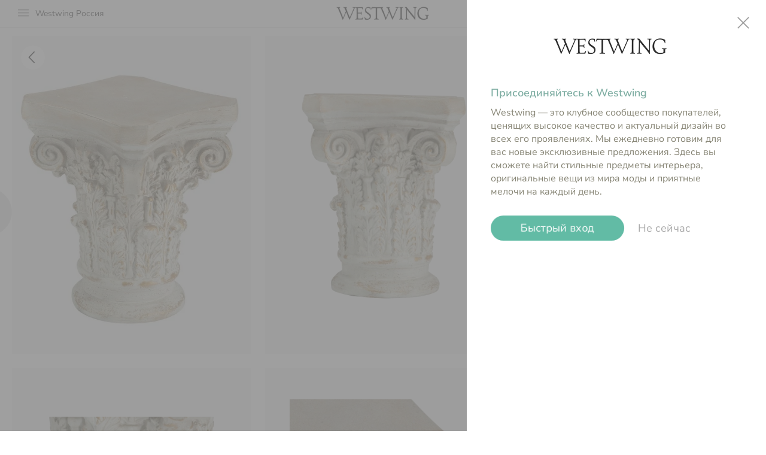

--- FILE ---
content_type: text/html; charset=UTF-8
request_url: https://westwing.ru/action/glasar_furniture/0b12c3a7-3db1-11ef-8563-ac1f6b270637
body_size: 44119
content:
<!DOCTYPE html>
<html lang="ru" class="W RU snippets-3x4 prod-view" >
<head>
    
    <meta name="google" content="notranslate" />
    <meta http-equiv="X-UA-Compatible" content="IE=Edge"/>
    <meta http-equiv="content-type" content="text/html; charset=utf-8"/>
                <meta name="title" content="Столик акцентный Капитель 36х36х45см Glasar"/>
        <meta property="og:title" content="Столик акцентный Капитель 36х36х45см Glasar"/>
                <meta name="description" content="Интерьерная коллекция, собранная под своим брендом российской компанией Glasar."/>
        <meta property="og:description" content="Интерьерная коллекция, собранная под своим брендом российской компанией Glasar."/>
        <meta itemprop="description" content="Интерьерная коллекция, собранная под своим брендом российской компанией Glasar."/>
                <link rel="image_src" href="https://cdn2.mmwst.ru/files/0b/0b12c3cd3db111ef8563ac1f6b270637.jpg"/>
                <meta property="og:image" content="https://cdn2.mmwst.ru/files/0b/0b12c3cd3db111ef8563ac1f6b270637.jpg"/>
        
    <meta name="google-signin-client_id" content="862758755088-qfue78mreikgddq3u4387jrgbc5brjcj.apps.googleusercontent.com">

            <link href="https://cdn2.mmwst.ru" rel="dns-prefetch">
        <link crossorigin href="https://cdn2.mmwst.ru" rel="preconnect">
                <link href="https://stc.chikiriki.club" rel="dns-prefetch">
        <link crossorigin href="https://stc.chikiriki.club" rel="preconnect">
    
                <link rel="stylesheet" href="/css/chikiriki-login.css?1712914003"/>
        <link rel="stylesheet" href="/css/chikiriki-legacy.css?1678652698"/>
        
    <link rel="manifest" href="/manifest-ww.json">
    <meta name="theme-color" content="#549e8d"/>
<meta name="apple-mobile-web-app-title" content="Westwing">
<meta name="apple-itunes-app" content="app-id=1454782487">
<link rel="icon" type="image/png" href="https://cdn2.mmwst.ru/img/westwing/icons/favicon-16x16.png" sizes="16x16">
<link rel="icon" type="image/png" href="https://cdn2.mmwst.ru/img/westwing/icons/favicon-32x32.png" sizes="32x32">
<link rel="icon" type="image/png" href="https://cdn2.mmwst.ru/img/westwing/icons/favicon-48x48.png" sizes="48x48">
<link rel="icon" type="image/png" href="https://cdn2.mmwst.ru/img/westwing/icons/favicon-96x96.png" sizes="96x96">
<link rel="icon" type="image/png" href="https://cdn2.mmwst.ru/img/westwing/icons/favicon-192x192.png" sizes="192x192">
<link rel="apple-touch-icon" sizes="57x57" href="https://cdn2.mmwst.ru/img/westwing/icons/apple-touch-icon-57x57.png">
<link rel="apple-touch-icon" sizes="114x114" href="https://cdn2.mmwst.ru/img/westwing/icons/apple-touch-icon-114x114.png">
<link rel="apple-touch-icon" sizes="72x72" href="https://cdn2.mmwst.ru/img/westwing/icons/apple-touch-icon-72x72.png">
<link rel="apple-touch-icon" sizes="144x144" href="https://cdn2.mmwst.ru/img/westwing/icons/apple-touch-icon-144x144.png">
<link rel="apple-touch-icon" sizes="60x60" href="https://cdn2.mmwst.ru/img/westwing/icons/apple-touch-icon-60x60.png">
<link rel="apple-touch-icon" sizes="120x120" href="https://cdn2.mmwst.ru/img/westwing/icons/apple-touch-icon-120x120.png">
<link rel="apple-touch-icon" sizes="76x76" href="https://cdn2.mmwst.ru/img/westwing/icons/apple-touch-icon-76x76.png">
<link rel="apple-touch-icon" sizes="152x152" href="https://cdn2.mmwst.ru/img/westwing/icons/apple-touch-icon-152x152.png">
<link rel="apple-touch-icon" sizes="180x180" href="https://cdn2.mmwst.ru/img/westwing/icons/apple-touch-icon-180x180.png">

<link rel="preload" href="https://cdn2.mmwst.ru/fonts/materialsymbolsoutlined/v75/materialsymbolsoutlined-300.woff2" as="font" type="font/woff2" crossorigin="anonymous">
<link rel="preload" href="https://cdn2.mmwst.ru/fonts/nunitosans/v12/nunitosans-cyr-300.woff2" as="font" type="font/woff2" crossorigin="anonymous">
<link rel="preload" href="https://cdn2.mmwst.ru/fonts/nunitosans/v12/nunitosans-lat-300.woff2" as="font" type="font/woff2" crossorigin="anonymous">
<link rel="preload" href="https://cdn2.mmwst.ru/fonts/nunitosans/v12/nunitosans-lat_ext-300.woff2" as="font" type="font/woff2" crossorigin="anonymous">
<link rel="preload" href="https://cdn2.mmwst.ru/fonts/nunitosans/v12/nunitosans-cyr-400.woff2" as="font" type="font/woff2" crossorigin="anonymous">
<link rel="preload" href="https://cdn2.mmwst.ru/fonts/nunitosans/v12/nunitosans-lat-400.woff2" as="font" type="font/woff2" crossorigin="anonymous">
<link rel="preload" href="https://cdn2.mmwst.ru/fonts/nunitosans/v12/nunitosans-lat_ext-400.woff2" as="font" type="font/woff2" crossorigin="anonymous">
<link rel="preload" href="https://cdn2.mmwst.ru/fonts/nunitosans/v12/nunitosans-cyr-600.woff2" as="font" type="font/woff2" crossorigin="anonymous">
<link rel="preload" href="https://cdn2.mmwst.ru/fonts/nunitosans/v12/nunitosans-lat-600.woff2" as="font" crossorigin="anonymous">

<link rel="preload" href="https://cdn2.mmwst.ru/fonts/playfairdisplay/v30/playfairdisplay-400-cyr.woff2" as="font" type="font/woff2" crossorigin="anonymous">
<link rel="preload" href="https://cdn2.mmwst.ru/fonts/playfairdisplay/v30/playfairdisplay-400-lat-ext.woff2" as="font" type="font/woff2" crossorigin="anonymous">
<link rel="preload" href="https://cdn2.mmwst.ru/fonts/playfairdisplay/v30/playfairdisplay-400-lat.woff2" as="font" type="font/woff2" crossorigin="anonymous">


    <link rel="stylesheet" type="text/css" href="/css/chikiriki2.css?1769261985" />

    <link rel="stylesheet" type="text/css" href="/css/chikiriki-prod-layout-desktop.css?1741513315" />
<link rel="stylesheet" type="text/css" href="/css/chikiriki-prod-components.css?1763908895" />
<link rel="stylesheet" type="text/css" href="/css/westwing.css?1766680495" />
<script type="text/javascript" src="//chikiriki.ru/js/jquery.min.js"></script>
<script type="text/javascript" src="/js/showcase-selection.js?1636470907" defer="defer"></script>
<script type="text/javascript" src="/js/showcase3-desktop.js?1759470929" defer="defer"></script>
<script type="text/javascript" src="/js/showcase3.js?1762847367" defer="defer"></script>
<script type="text/javascript" src="/js/chi_core.js?1636470907"></script>
<script type="text/javascript" src="/js/GCM.js?1728643056"></script>
<script type="text/javascript" src="/js/chirik-menu2.js?1694008666"></script>
<script type="text/javascript" src="/js/auth2.js?1636472507"></script>
<title>Westwing: Столик акцентный Капитель 36х36х45см Glasar</title>

    
<!-- Google tag (gtag.js) -->
<script async src="https://www.googletagmanager.com/gtag/js?id=G-NP7W4XS8PG"></script>
<script>
    window.dataLayer = window.dataLayer || [];
    function gtag(){dataLayer.push(arguments);}
    gtag('js', new Date());
    gtag('config', 'G-NP7W4XS8PG');
        </script>


<!-- Yandex.Metrika counter -->
<script type="text/javascript" >
    (function(m,e,t,r,i,k,a){m[i]=m[i]||function(){(m[i].a=m[i].a||[]).push(arguments)};
        m[i].l=1*new Date();k=e.createElement(t),a=e.getElementsByTagName(t)[0],k.async=1,k.src=r,a.parentNode.insertBefore(k,a)})
    (window, document, "script", "https://mc.yandex.ru/metrika/tag.js", "ym");

    ym(105200709, "init", {
        id:105200709,
        clickmap:true,
        trackLinks:true,
        accurateTrackBounce:true,
                userParams: {"shop_front":"W"},
                        webvisor:false    });
    
    </script>
<noscript><div><img src="https://mc.yandex.ru/watch/105200709" style="position:absolute; left:-9999px;" alt="" /></div></noscript>
<!-- /Yandex.Metrika counter -->

<!-- Yandex.Metrika counter -->
<script type="text/javascript" >
    (function(m,e,t,r,i,k,a){m[i]=m[i]||function(){(m[i].a=m[i].a||[]).push(arguments)};
        m[i].l=1*new Date();k=e.createElement(t),a=e.getElementsByTagName(t)[0],k.async=1,k.src=r,a.parentNode.insertBefore(k,a)})
    (window, document, "script", "https://mc.yandex.ru/metrika/tag.js", "ym");

    ym(19839820, "init", {
        id:19839820,
        clickmap:true,
        trackLinks:true,
        accurateTrackBounce:true,
                userParams: {"shop_front":"W"},
                        webvisor:false    });
    
    </script>
<noscript><div><img src="https://mc.yandex.ru/watch/19839820" style="position:absolute; left:-9999px;" alt="" /></div></noscript>
<!-- /Yandex.Metrika counter -->

    <!-- Rating@Mail.ru counter -->
    <script type="text/javascript">
        var _tmr = window._tmr || (window._tmr = []);
        _tmr.push({id: "3619097", type: "pageView", start: (new Date()).getTime()});
        (function (d, w, id) {
            if (d.getElementById(id)) return;
            var ts = d.createElement("script"); ts.type = "text/javascript"; ts.async = true; ts.id = id;
            ts.src = "https://top-fwz1.mail.ru/js/code.js";
            var f = function () {var s = d.getElementsByTagName("script")[0]; s.parentNode.insertBefore(ts, s);};
            if (w.opera == "[object Opera]") { d.addEventListener("DOMContentLoaded", f, false); } else { f(); }
        })(document, window, "tmr-code");
            </script><noscript><div>
            <img src="https://top-fwz1.mail.ru/counter?id=3619097;js=na" style="border:0;position:absolute;left:-9999px;" alt="Top.Mail.Ru" />
        </div></noscript>
    <!-- //Rating@Mail.ru counter -->


</head>

<body class="no-touch landing session-tag-gifts isolate-all login-view hello"><script type="text/javascript">
/*<![CDATA[*/
	$("#i_city_close").click( function() {
		$("#i_city").animate({
			"margin-top": "-60px",
			opacity: 0
			}, "slow" );
		$.ajax( "/site/SetNoUserCitySelect?ma=glasar_furniture", {
			type: 'POST',
			cache: false,
			dataType: 'JSON',
		}).done( function(data) {
			NCore.updateAjax(data);
		});
	});

/*]]>*/
</script>

<script>if ("ontouchstart" in document) document.getElementsByTagName("body")[0].className = document.getElementsByTagName("body")[0].className.replace("no-touch","");</script>



<div id="fb-root"></div>



<div id="flash-msg">
</div>

<div id="scrollIndicator"></div>

<div id="pushPermissionDialog" class="splash accept-push">
    <div class="splash-frame">
                    <div class="demo-push">
                <div class="demo-push-sender">Westwing</div>
                <div class="demo-push-title">Выбор клуба: акция недели 🏆 </div>
                <img class="demo-push-img" src="https://cdn2.mmwst.ru/img/ww-demo-push.png" alt="">
                <div class="demo-push-text">Kare. Мебель и декор</div>
                <div class="demo-push-actions"><span>Открыть акцию</span></div>
            </div>
            <div class="demo-push">
                <div class="demo-push-sender">Westwing</div>
                <div class="demo-push-title">Ваш заказ №****** отправлен</div>
                <div class="demo-push-text">Доступен трек-номер для отслеживания</div>
                <div class="demo-push-actions"><span>Открыть Мои заказы</span></div>
            </div>
            <div class="demo-push">
                <div class="demo-push-sender">Westwing</div>
                <div class="demo-push-title">Вам начислен кешбэк</div>
                <div class="demo-push-text">Теперь на бонусном счете **** ₽</div>
                <div class="demo-push-actions"><span>Открыть Мои деньги</span></div>
            </div>
            <p>
                Иногда мы присылаем персональные уведомления о заказах и самых важных акциях в Westwing
            </p>
                <div class="splash-actions">
            <button id="pushPermissionDialogOk" class="button primary" data-loading-text="Нажмите Разрешить...">Разрешить уведомления</button>
            <button id="pushPermissionDialogCancel" class="button link">Напомнить позже</button>
        </div>
    </div>
</div>
<div class="modal-backdrop" id="modal-backdrop"></div>
        <div id="modalImage" class="modal-image">
        <div class="prod-img-zoom"></div>
        <a class="prod-overlay-button" id="closeFullSize" href="javascript:void(0)" onClick="chirikMenu('closeModalWindow')"><i class="material-icons">close</i></a>
        <a class="prod-overlay-button" id="prevFullSize" href="javascript:void(0)"><i class="material-icons">chevron_left</i></a>
        <a class="prod-overlay-button" id="nextFullSize" href="javascript:void(0)"><i class="material-icons">chevron_right</i></a>
    </div>

<div id="searchTop" class="search-top">
	<form action="#" id="goSearchForm">
		<button type="reset" class="search-cancel" id="search-cancel">
			<i class="material-icons">arrow_back_ios</i>
			<span>Отмена</span>
		</button>
		<div class="search">
			<input type="search" autocomplete="off" id="search" placeholder="Найти в акциях">
			<label for="search">
				<i class="material-icons">search</i>
			</label>
		</div>
	</form>
</div>
<div class="search-results active" id="search-results">
        <div class="search-highlights ">
                    <div class="search-highlights-label">Топ-акции</div>
            	            <a class="highlight" href="/action/cerebrade">
                <div class="highlight-image" style="background-image:url(https://cdn2.mmwst.ru/files/a7/a7825e90f87611f085b5ac1f6b270637.jpg)">
                                    </div>
                <div class="highlight-title">
                    CEREBRADE                </div>
            </a>
                    <a class="highlight" href="/action/st_luce_w">
                <div class="highlight-image" style="background-image:url(https://cdn2.mmwst.ru/files/2b/2bda7b0abf2711f085afac1f6b270637.jpg)">
                                    </div>
                <div class="highlight-title">
                    St Luce                </div>
            </a>
                    <a class="highlight" href="/action/guam">
                <div class="highlight-image" style="background-image:url(https://cdn2.mmwst.ru/files/79/79bfeb51b98611f085aaac1f6b270637.jpg)">
                                    </div>
                <div class="highlight-title">
                    GUAM Seaweed Beauty                </div>
            </a>
                    <a class="highlight" href="/action/roomers">
                <div class="highlight-image" style="background-image:url(https://cdn2.mmwst.ru/files/d3/d3364c197fdb11ef8571ac1f6b270637.jpg)">
                                    </div>
                <div class="highlight-title">
                    Roomers                </div>
            </a>
                    <a class="highlight" href="/action/nuova_cer">
                <div class="highlight-image" style="background-image:url(https://cdn2.mmwst.ru/files/8e/8ee38877cd3411f085b4ac1f6b270637.jpg)">
                                    </div>
                <div class="highlight-title">
                    Nuova CER                </div>
            </a>
                    <a class="highlight" href="/action/w_arte_lamp">
                <div class="highlight-image" style="background-image:url(https://cdn2.mmwst.ru/files/46/466c8cbcfb7011f085b5ac1f6b270637.jpg)">
                                    </div>
                <div class="highlight-title">
                    Arte Lamp                </div>
            </a>
                    <a class="highlight" href="/action/dr_melaxin">
                <div class="highlight-image" style="background-image:url(https://cdn2.mmwst.ru/files/68/68cb3310e31011ef8582ac1f6b270637.jpg)">
                                    </div>
                <div class="highlight-title">
                    Dr.Melaxin                </div>
            </a>
                    <a class="highlight" href="/action/regina_pachkova">
                <div class="highlight-image" style="background-image:url(https://cdn2.mmwst.ru/files/32/323a99e0fabd11f085b5ac1f6b270637.jpg)">
                                    </div>
                <div class="highlight-title">
                    Regina Pachkova                </div>
            </a>
                    <a class="highlight" href="/action/tedjas">
                <div class="highlight-image" style="background-image:url(https://cdn2.mmwst.ru/files/b4/b4de7a35f52411ef8585ac1f6b270637.jpg)">
                                    </div>
                <div class="highlight-title">
                    Свежеобжаренный кофе Tedjas                </div>
            </a>
                    <a class="highlight" href="/action/panier_des_sens">
                <div class="highlight-image" style="background-image:url(https://cdn2.mmwst.ru/files/d9/d935fab3da7911f085b4ac1f6b270637.jpg)">
                                    </div>
                <div class="highlight-title">
                    Panier des Sens                </div>
            </a>
                    <a class="highlight" href="/action/costa_nova">
                <div class="highlight-image" style="background-image:url(https://cdn2.mmwst.ru/files/21/21198a8afb6e11f085b5ac1f6b270637.jpg)">
                                    </div>
                <div class="highlight-title">
                    Costa Nova                </div>
            </a>
                    <a class="highlight" href="/action/kaily_lingerie">
                <div class="highlight-image" style="background-image:url(https://cdn2.mmwst.ru/files/47/473108f0fac211f085b5ac1f6b270637.jpg)">
                                    </div>
                <div class="highlight-title">
                    KAILY Lingerie                </div>
            </a>
                    <a class="highlight" href="/action/casafina">
                <div class="highlight-image" style="background-image:url(https://cdn2.mmwst.ru/files/44/44ed84dbfb6911f085b5ac1f6b270637.jpg)">
                                    </div>
                <div class="highlight-title">
                    Casafina                </div>
            </a>
            </div>


            <a class="suggest-item " href="/search/serp?c=%7B03c99cb3-b375-11ee-854a-ac1f6b270637%7D&g=%7B%7D&a=%7B%7D&t=%7B%7D&u=&n=%D0%9E%D0%B4%D0%B5%D0%B6%D0%B4%D0%B0" data-text-suggest="Одежда">
            <div class="suggest-item-icon">
                <i class="material-icons"></i>
            </div>
            <div class="suggest-item-text">
                <div class="suggest-item-title">
                    Одежда                </div>
                <div class="suggest-item-details"> во всех акциях</div>
            </div>
            <button class="norm suggest-item-edit">
                <i class="material-icons">arrow_upward</i>
            </button>
        </a>
	
            <a class="suggest-item " href="/search/serp?c=%7B9cd325f1-950b-11eb-84f2-ac1f6b270637%7D&g=%7B%7D&a=%7B%7D&t=%7B%7D&u=&n=%D0%A1%D0%B2%D0%B5%D1%82%D0%B8%D0%BB%D1%8C%D0%BD%D0%B8%D0%BA%D0%B8" data-text-suggest="Светильники">
            <div class="suggest-item-icon">
                <i class="material-icons"></i>
            </div>
            <div class="suggest-item-text">
                <div class="suggest-item-title">
                    Светильники                </div>
                <div class="suggest-item-details"> во всех акциях</div>
            </div>
            <button class="norm suggest-item-edit">
                <i class="material-icons">arrow_upward</i>
            </button>
        </a>
	
            <a class="suggest-item " href="/search/serp?c=%7B84b81da6-8bab-11eb-84f2-ac1f6b270637%7D&g=%7B%7D&a=%7B%7D&t=%7B%7D&u=&n=%D0%A7%D0%B0%D1%88%D0%BA%D0%B8" data-text-suggest="Чашки">
            <div class="suggest-item-icon">
                <i class="material-icons"></i>
            </div>
            <div class="suggest-item-text">
                <div class="suggest-item-title">
                    Чашки                </div>
                <div class="suggest-item-details"> во всех акциях</div>
            </div>
            <button class="norm suggest-item-edit">
                <i class="material-icons">arrow_upward</i>
            </button>
        </a>
	
            <a class="suggest-item " href="/search/serp?c=%7B9254428a-cef2-11e9-84c7-ac1f6b270637%7D&g=%7B%7D&a=%7B%7D&t=%7B%7D&u=&n=%D0%A2%D0%B0%D1%80%D0%B5%D0%BB%D0%BA%D0%B8" data-text-suggest="Тарелки">
            <div class="suggest-item-icon">
                <i class="material-icons"></i>
            </div>
            <div class="suggest-item-text">
                <div class="suggest-item-title">
                    Тарелки                </div>
                <div class="suggest-item-details"> во всех акциях</div>
            </div>
            <button class="norm suggest-item-edit">
                <i class="material-icons">arrow_upward</i>
            </button>
        </a>
	
            <a class="suggest-item " href="/search/serp?c=%7B4fa2dfcb-a24b-11e9-84c1-ac1f6b270637%7D&g=%7B%7D&a=%7B%7D&t=%7B%7D&u=&n=%D0%9F%D0%BB%D0%B5%D0%B4%D1%8B" data-text-suggest="Пледы">
            <div class="suggest-item-icon">
                <i class="material-icons"></i>
            </div>
            <div class="suggest-item-text">
                <div class="suggest-item-title">
                    Пледы                </div>
                <div class="suggest-item-details"> во всех акциях</div>
            </div>
            <button class="norm suggest-item-edit">
                <i class="material-icons">arrow_upward</i>
            </button>
        </a>
	
            <a class="suggest-item " href="/search/serp?c=%7B9beab7c2-b380-11ee-854a-ac1f6b270637%7D&g=%7B%7D&a=%7B%7D&t=%7B%7D&u=&n=%D0%92%D0%B5%D1%80%D1%85%D0%BD%D1%8F%D1%8F+%D0%BE%D0%B4%D0%B5%D0%B6%D0%B4%D0%B0" data-text-suggest="Верхняя одежда">
            <div class="suggest-item-icon">
                <i class="material-icons"></i>
            </div>
            <div class="suggest-item-text">
                <div class="suggest-item-title">
                    Верхняя одежда                </div>
                <div class="suggest-item-details"> во всех акциях</div>
            </div>
            <button class="norm suggest-item-edit">
                <i class="material-icons">arrow_upward</i>
            </button>
        </a>
	
            <a class="suggest-item " href="/search/serp?c=%7B343ead04-95e2-11eb-84f2-ac1f6b270637%7D&g=%7B%7D&a=%7B%7D&t=%7B%7D&u=&n=%D0%A7%D0%B0%D0%B9%D0%BD%D1%8B%D0%B5+%D0%BF%D0%B0%D1%80%D1%8B" data-text-suggest="Чайные пары">
            <div class="suggest-item-icon">
                <i class="material-icons"></i>
            </div>
            <div class="suggest-item-text">
                <div class="suggest-item-title">
                    Чайные пары                </div>
                <div class="suggest-item-details"> во всех акциях</div>
            </div>
            <button class="norm suggest-item-edit">
                <i class="material-icons">arrow_upward</i>
            </button>
        </a>
	
            <a class="suggest-item " href="/search/serp?c=%7B100b7a12-9617-11eb-84f2-ac1f6b270637%7D&g=%7B%7D&a=%7B%7D&t=%7B%7D&u=&n=%D0%A1%D0%B2%D0%B5%D1%82%D0%B8%D0%BB%D1%8C%D0%BD%D0%B8%D0%BA%D0%B8+%D0%BF%D0%BE%D0%B4%D0%B2%D0%B5%D1%81%D0%BD%D1%8B%D0%B5" data-text-suggest="Светильники подвесные">
            <div class="suggest-item-icon">
                <i class="material-icons"></i>
            </div>
            <div class="suggest-item-text">
                <div class="suggest-item-title">
                    Светильники подвесные                </div>
                <div class="suggest-item-details"> во всех акциях</div>
            </div>
            <button class="norm suggest-item-edit">
                <i class="material-icons">arrow_upward</i>
            </button>
        </a>
	
            <a class="suggest-item " href="/search/serp?c=%7B6a627039-9c92-11eb-84f3-ac1f6b270637%7D&g=%7B%7D&a=%7B%7D&t=%7B%7D&u=&n=%D0%A7%D0%B0%D1%88%D0%B8" data-text-suggest="Чаши">
            <div class="suggest-item-icon">
                <i class="material-icons"></i>
            </div>
            <div class="suggest-item-text">
                <div class="suggest-item-title">
                    Чаши                </div>
                <div class="suggest-item-details"> во всех акциях</div>
            </div>
            <button class="norm suggest-item-edit">
                <i class="material-icons">arrow_upward</i>
            </button>
        </a>
	
            <a class="suggest-item " href="/search/serp?c=%7B3b84d795-5f1d-11eb-84e9-ac1f6b270637%7D&g=%7B%7D&a=%7B%7D&t=%7B%7D&u=&n=%D0%9A%D1%80%D0%B5%D0%BC%D1%8B" data-text-suggest="Кремы">
            <div class="suggest-item-icon">
                <i class="material-icons"></i>
            </div>
            <div class="suggest-item-text">
                <div class="suggest-item-title">
                    Кремы                </div>
                <div class="suggest-item-details"> во всех акциях</div>
            </div>
            <button class="norm suggest-item-edit">
                <i class="material-icons">arrow_upward</i>
            </button>
        </a>
	
            <a class="suggest-item " href="/search/serp?c=%7B3ebf3790-916a-11eb-84f2-ac1f6b270637%7D&g=%7B%7D&a=%7B%7D&t=%7B%7D&u=&n=%D0%9D%D0%B8%D0%B6%D0%BD%D0%B5%D0%B5+%D0%B1%D0%B5%D0%BB%D1%8C%D0%B5" data-text-suggest="Нижнее белье">
            <div class="suggest-item-icon">
                <i class="material-icons"></i>
            </div>
            <div class="suggest-item-text">
                <div class="suggest-item-title">
                    Нижнее белье                </div>
                <div class="suggest-item-details"> во всех акциях</div>
            </div>
            <button class="norm suggest-item-edit">
                <i class="material-icons">arrow_upward</i>
            </button>
        </a>
	
            <a class="suggest-item " href="/search/serp?c=%7B3578a28e-9cf6-11e9-84c1-ac1f6b270637%7D&g=%7B%7D&a=%7B%7D&t=%7B%7D&u=&n=%D0%9F%D0%BB%D0%B0%D1%82%D1%8C%D1%8F" data-text-suggest="Платья">
            <div class="suggest-item-icon">
                <i class="material-icons"></i>
            </div>
            <div class="suggest-item-text">
                <div class="suggest-item-title">
                    Платья                </div>
                <div class="suggest-item-details"> во всех акциях</div>
            </div>
            <button class="norm suggest-item-edit">
                <i class="material-icons">arrow_upward</i>
            </button>
        </a>
	
            <a class="suggest-item " href="/search/serp?c=%7B2fe00d87-e551-11ea-8301-7c8bca00012f%7D&g=%7B%7D&a=%7B%7D&t=%7B%7D&u=&n=%D0%91%D0%B0%D1%81%D0%BA%D0%B8" data-text-suggest="Баски">
            <div class="suggest-item-icon">
                <i class="material-icons"></i>
            </div>
            <div class="suggest-item-text">
                <div class="suggest-item-title">
                    Баски                </div>
                <div class="suggest-item-details"> во всех акциях</div>
            </div>
            <button class="norm suggest-item-edit">
                <i class="material-icons">arrow_upward</i>
            </button>
        </a>
	
            <a class="suggest-item " href="/search/serp?c=%7Bafa1b52d-95e0-11eb-84f2-ac1f6b270637%7D&g=%7B%7D&a=%7B%7D&t=%7B%7D&u=&n=%D0%91%D1%83%D1%82%D1%8B%D0%BB%D0%BA%D0%B8" data-text-suggest="Бутылки">
            <div class="suggest-item-icon">
                <i class="material-icons"></i>
            </div>
            <div class="suggest-item-text">
                <div class="suggest-item-title">
                    Бутылки                </div>
                <div class="suggest-item-details"> во всех акциях</div>
            </div>
            <button class="norm suggest-item-edit">
                <i class="material-icons">arrow_upward</i>
            </button>
        </a>
	
            <a class="suggest-item " href="/search/serp?c=%7B9289239c-7f2d-11eb-84ec-ac1f6b270637%7D&g=%7B%7D&a=%7B%7D&t=%7B%7D&u=&n=%D0%9A%D0%B0%D1%80%D1%82%D0%B8%D0%BD%D1%8B" data-text-suggest="Картины">
            <div class="suggest-item-icon">
                <i class="material-icons"></i>
            </div>
            <div class="suggest-item-text">
                <div class="suggest-item-title">
                    Картины                </div>
                <div class="suggest-item-details"> во всех акциях</div>
            </div>
            <button class="norm suggest-item-edit">
                <i class="material-icons">arrow_upward</i>
            </button>
        </a>
	
            <a class="suggest-item " href="/search/serp?c=%7B4d1f3061-9a09-11eb-84f3-ac1f6b270637%7D&g=%7B%7D&a=%7B%7D&t=%7B%7D&u=&n=%D0%95%D0%BC%D0%BA%D0%BE%D1%81%D1%82%D0%B8+%D0%B4%D0%BB%D1%8F+%D1%85%D1%80%D0%B0%D0%BD%D0%B5%D0%BD%D0%B8%D1%8F" data-text-suggest="Емкости для хранения">
            <div class="suggest-item-icon">
                <i class="material-icons"></i>
            </div>
            <div class="suggest-item-text">
                <div class="suggest-item-title">
                    Емкости для хранения                </div>
                <div class="suggest-item-details"> во всех акциях</div>
            </div>
            <button class="norm suggest-item-edit">
                <i class="material-icons">arrow_upward</i>
            </button>
        </a>
	
            <a class="suggest-item " href="/search/serp?c=%7B2ac9ce83-a25b-11e9-84c1-ac1f6b270637%7D&g=%7B%7D&a=%7B%7D&t=%7B%7D&u=&n=%D0%9F%D0%BE%D0%BB%D0%BE%D1%82%D0%B5%D0%BD%D1%86%D0%B0" data-text-suggest="Полотенца">
            <div class="suggest-item-icon">
                <i class="material-icons"></i>
            </div>
            <div class="suggest-item-text">
                <div class="suggest-item-title">
                    Полотенца                </div>
                <div class="suggest-item-details"> во всех акциях</div>
            </div>
            <button class="norm suggest-item-edit">
                <i class="material-icons">arrow_upward</i>
            </button>
        </a>
	
            <a class="suggest-item " href="/search/serp?c=%7B07a8dba3-9cf7-11e9-84c1-ac1f6b270637%7D&g=%7B%7D&a=%7B%7D&t=%7B%7D&u=&n=%D0%9A%D1%83%D1%80%D1%82%D0%BA%D0%B8" data-text-suggest="Куртки">
            <div class="suggest-item-icon">
                <i class="material-icons"></i>
            </div>
            <div class="suggest-item-text">
                <div class="suggest-item-title">
                    Куртки                </div>
                <div class="suggest-item-details"> во всех акциях</div>
            </div>
            <button class="norm suggest-item-edit">
                <i class="material-icons">arrow_upward</i>
            </button>
        </a>
	
            <a class="suggest-item " href="/search/serp?c=%7B73fe88fb-58c5-11eb-84e9-ac1f6b270637%7D&g=%7B%7D&a=%7B%7D&t=%7B%7D&u=&n=%D0%9B%D1%8E%D1%81%D1%82%D1%80%D1%8B" data-text-suggest="Люстры">
            <div class="suggest-item-icon">
                <i class="material-icons"></i>
            </div>
            <div class="suggest-item-text">
                <div class="suggest-item-title">
                    Люстры                </div>
                <div class="suggest-item-details"> во всех акциях</div>
            </div>
            <button class="norm suggest-item-edit">
                <i class="material-icons">arrow_upward</i>
            </button>
        </a>
	
            <a class="suggest-item " href="/search/serp?c=%7Bd25ba54f-1419-11ee-8532-ac1f6b270637%7D&g=%7B%7D&a=%7B%7D&t=%7B%7D&u=&n=%D0%9A%D0%BE%D1%84%D0%B5%D0%BC%D0%B0%D1%88%D0%B8%D0%BD%D1%8B" data-text-suggest="Кофемашины">
            <div class="suggest-item-icon">
                <i class="material-icons"></i>
            </div>
            <div class="suggest-item-text">
                <div class="suggest-item-title">
                    Кофемашины                </div>
                <div class="suggest-item-details"> во всех акциях</div>
            </div>
            <button class="norm suggest-item-edit">
                <i class="material-icons">arrow_upward</i>
            </button>
        </a>
	

</div>



<div class="login-backdrop"></div>



<!-- Форма авторизации -->
<div id="auth-widget" class="login step0" >
    <input id="fake-input" type="email" style="opacity: 0; height: 0; width: 0; margin: 0 0 0 0; padding: 0 0 0 0; border: none; font-size: 16px; position:absolute">
    <form id="auth-form">
        <div class="login-steps-wrap">
            <div class="login-step0">
                <div style="z-index: 1"><!-- visible scrollbar over fixed elements (hack) --></div>
                <i class="material-icons material-icons-close md-48 md-dark hidden-xs" onclick="window.chirikAuth('hide'); return false;">close</i>
                <div id="whatIsIt">
                    <div class="slider">
                        <div class="slides" ontouchmove="this.classList.add('swiped')">
                                                            <div class="sld" id="slide-1">
                                    <img class="slide-icon" src="https://cdn2.mmwst.ru/img/westwing.png" alt="westwing">
                                    <div><h1 class="slide-header">Присоединяйтесь к Westwing</h1>
                                        <p>Westwing — это закрытый шопинг-клуб для тех, кто увлекается дизайном и
                                            хочет сделать свой дом еще более красивым.
                                            Мы предлагаем вам ежедневно участвовать в наших акциях,
                                            где вы сможете выбрать и заказать стильные аксессуары, посуду и мебель или просто насладится дизайнерской мыслью.
                                        </p>
                                    </div>

                                    <p class="success">Но не волнуйтесь, попасть в клуб проще простого:</p>
                                </div>
                                                        <div class="spacer"></div>

                        </div>
                    </div>
                    <div class="hello-buttons">
                        <button class="btn btn-primary btn-large btn-flat btn-rounded" type="button"
                                onclick="window.chirikAuth('show'); return false;">Быстрый вход</button>
                        <button class="btn btn-link btn-cancel btn-large" type="button" onclick="window.chirikAuth('hide'); return false;">Не сейчас</button>
                    </div>
                </div>
            </div>

            <div class="login-step1">
                <i class="material-icons material-icons-close md-48 md-dark" onClick="window.chirikAuth('hide'); return false">close</i>
                <div class="login-header">Войти по адресу e-mail</div>
                <div class="login-form">
                    <div class="control-group i-control">
                        <input class="i-field i-required" autocapitalize="off" autocorrect="off" autocomplete="email" name="FLoginAndRestoreForm[email]" id="auth-email" type="email" value="" placeholder="E-mail">
                        <label for="auth-email">E-mail</label>
                        <div class="help-inline"></div>
                    </div>
                    <div class="login-buttons">
                        <button id="auth-login-button" type="submit" class="btn btn-large btn-success" data-loading-text="Проверка...">Войти в клуб</button>
                                                                                                </div>
                                            <div class="login-icons active">
                                                        <div class="login-icon login-icon-mr">
                                    <a data-action='social-login' href="/auth/auth?service=mailru&returnUrl=https%3A%2F%2Fwestwing.ru%2Faction%2Fglasar_furniture%2F0b12c3a7-3db1-11ef-8563-ac1f6b270637&ma=glasar_furniture" title="Войти через аккаунт Mail.ru"><img alt="@" src="https://cdn2.mmwst.ru/img/login/mailru.png">
                                    </a>
                                </div>
                                                        <div class="login-icon login-icon-vk">
                                    <a data-action='social-login' href="/auth/auth?service=vkontakte&returnUrl=https%3A%2F%2Fwestwing.ru%2Faction%2Fglasar_furniture%2F0b12c3a7-3db1-11ef-8563-ac1f6b270637&ma=glasar_furniture" title="Войти через аккаунт ВКонтакте"><img alt="VK" src="https://cdn2.mmwst.ru/img/login/vk.png">
                                    </a>
                                </div>
                                                        <div class="login-icon login-icon-g">
                                    <a data-action='social-login' href="/auth/auth?service=google&returnUrl=https%3A%2F%2Fwestwing.ru%2Faction%2Fglasar_furniture%2F0b12c3a7-3db1-11ef-8563-ac1f6b270637&ma=glasar_furniture" title="Войти через аккаунт Google"><img alt="G" src="https://cdn2.mmwst.ru/img/login/google.png">
                                    </a>
                                </div>
                                                    </div>
                                    </div>

                            </div>

            <div id="login-step2" class="login-step2">
                <div id="login-step2-registration">
                    <i class="material-icons material-icons-close md-48 md-dark" onClick="window.chirikAuth('hide'); return false">close</i>
                    <div class="login-header">Впервые в нашем клубе?</div>

                    <div class="login-form">
                        <div class="control-group i-control">
				            <input id="auth-name" class="i-field i-required" autocapitalize="on" autocorrect="off" autocomplete="name" placeholder="Ваше имя" name="FRegisterForm[name]" type="text" maxlength="40" />                            <label for="auth-name">Ваше имя</label>
                            <div class="help-inline">Как к Вам обращаться? Если ввести имя и фамилию, в дальнейшем будет проще оформлять доставку заказов</div>
                        </div>

                        <div class="control-group i-control">
				            <input id="auth-new-password" class="i-field i-required" autocapitalize="off" autocorrect="off" autocomplete="new-password" placeholder="Придумайте пароль" name="FRegisterForm[password]" type="password" maxlength="32" />                            <label for="auth-new-password">Придумайте пароль</label>
                            <div class="help-inline">Если оставить это поле пустым, мы сгенерируем новый пароль, но его будет труднее запомнить</div>
                        </div>
                        <div class="login-buttons">
                            <button id="auth-register-button" type="submit" class="btn btn-large btn-success" data-loading-text="Регистрация...">Создать аккаунт</button>
                        </div>
                        <div class="login-terms">
                            <p>Нажимая кнопку «Создать аккаунт», Вы соглашаетесь с <a href="/saleterms?ma=glasar_furniture">условиями оферты</a>. Будет создана учетная запись для адреса <b data-item="auth-email"></b></p>
                            <p><div class="a" onClick="window.chirikAuth('show'); return false;">Войти с другим адресом</div></p>
                        </div>
                    </div>
                </div>

                <div id="login-step2-authorization">
                    <i class="material-icons material-icons-close md-48 md-dark" onClick="window.chirikAuth('hide');">close</i>
                    <div class="login-header">Ваш пароль:</div>

                    <div class="login-form">
                        <div class="control-group i-control">
				            <input id="auth-password" class="i-field i-required" autocapitalize="off" autocorrect="off" autocomplete="current-password" placeholder="Пароль" name="FLoginAndRestoreForm[password]" type="password" />                            <label for="auth-password">Пароль</label>
                            <div class="help-inline"></div>
                        </div>
                        <div class="login-buttons">
                            <button id="auth-password-button" type="submit" class="btn btn-large btn-inverse" data-loading-text="Авторизация...">Войти</button>
                        </div>
                        <div class="login-terms">
                            <p>Если не помните пароль, мы отправим секретную ссылку для входа на адрес <b data-item="auth-email"></b></p>
                            <p><div class="a" id="restore-action">Прислать ссылку для входа</div></p>
                            <p><div class="a" onClick="window.chirikAuth('show'); return false;">Войти с другим адресом</div></p>
                        </div>
                    </div>
                </div>
            </div>
        </div>
    </form>
</div>

<div class="body-wrap texture">
    

<header id="header" role="banner">
    <div class="header-menu" role="navigation">
        <div class="header-menu-item" id="menuItemClub">
            <button>
                <i class="material-icons">menu</i>
                <span class="nowrap">Westwing</span>
            </button>
        </div>
                    <a class="header-menu-item  " id="menuItemSales" href="/">
                                                    <span class="nowrap">Распродажи</span>
                            </a>
                    <a class="header-menu-item  " id="menuItemDelivery" href="/delivery">
                                                    <span class="nowrap">Бережная доставка</span>
                            </a>
            </div>
    <div class="header-logo">
        <a href="/" class="header-logo-canvas">
                            <img class="header-logo-img" src="https://cdn2.mmwst.ru/img/westwing.png" width="136" height="34" alt="westwing" border="0">
                    </a>
    </div>
    <div class="header-menu" role="navigation">
                    <a class="header-menu-item" id="menuItemSearch" data-title="Поиск" href="#">
                <i class="material-icons material-icons-outlined">search</i>
            </a>
                                            <div class="header-menu-item" id="menuItemOrders" data-title="Мои заказы">
                    <button><i class="material-icons material-icons-outlined">local_shipping</i></button>
                    <div class="dropdown-pointer"></div>
                    <div class="dropdown-area">
                        <div class="dropdown-tooltip">
                            В истории заказов пока ничего нет.
                        </div>
                    </div>
                </div>
            
                            <div class="header-menu-item" id="menuItemFavorites" data-title="Понравилось">
                    <button><i class="material-icons material-icons-outlined">favorite_border</i></button>
                    <div class="dropdown-pointer"></div>
                    <div class="dropdown-area">
                        <div class="dropdown-tooltip">
                            Жмите на сердечко рядом названием товара, чтобы сохранить его разделе «Понравилось». Пока в нём ничего нет.
                        </div>
                    </div>
                </div>
            
            <div class="header-menu-item " id="menuItemBasket" data-title="Корзина">
                <button><i class="material-icons material-icons-outlined">shopping_bag</i></button>
                <div class="dropdown-pointer"></div>
                                    <div class="dropdown-area">
                        <div class="dropdown-tooltip">
                            Войдите в клуб, чтобы начать покупки.
                        </div>
                    </div>
                            </div>
        
        <a class="header-menu-item " id="menuItemBasketMobile" data-title="Корзина" href="/mystuff?ma=glasar_furniture" data-progress="on">
            <i class="material-icons material-icons-outlined">shopping_bag</i>
        </a>

                    <div class="header-enter">
                <button class="button primary" data-action="auth">
                    <span class="nowrap"></span>
                </button>
            </div>
            </div>
</header>

<div id="sidebar" class="sidebar" style="display: none">
    <div class="sidebar-backdrop"></div>
    <div class="sidebar-content">
        <div class="sidebar-regular-sections">
            
            <div class="sidebar-section user-menu">
	                                <a class="drop-menu-item  " id="userMenuItemActions" href="/" data-progress="on">
			                                        <i class="material-icons material-icons-outlined">sell</i>
			                                                                Акции сегодня                                            </a>
	                                <a class="drop-menu-item  " id="userMenuItemFutureActions" href="/coming" data-progress="on">
			                                        <i class="material-icons material-icons-outlined">pending_actions</i>
			                                                                Предстоящие акции                                            </a>
	                                <a class="drop-menu-item  "  href="/mystuff/history" data-progress="on">
			                                        <i class="material-icons material-icons-outlined">local_shipping</i>
			                                                                Мои заказы<sup id="mcnt-orders-counter"></sup>                                            </a>
	                                <a class="drop-menu-item  "  href="/bonus" data-progress="on">
			                                        <i class="material-icons material-icons-outlined">account_balance_wallet</i>
			                                                                Мои деньги<sup id="mcnt-bonus"></sup>{balance-RU-RUB}{balance-RU-KZT}{balance-EU-RUB}{balance-EU-KZT}                                            </a>
	                                <a class="drop-menu-item  "  href="/invitegift" data-progress="on">
			                                        <i class="material-icons material-icons-outlined">person_add</i>
			                                                                Приглашения<sup id="mcnt-gift-cards-counter"></sup>                                            </a>
	                                <a class="drop-menu-item  "  href="/favorites" data-progress="on">
			                                        <i class="material-icons material-icons-outlined">favorite_border</i>
			                                                                Избранные товары<sup id="mcnt-favorites-counter"></sup>                                            </a>
	                                <a class="drop-menu-item  "  href="/auth/profile" data-progress="on">
			                                        <i class="material-icons material-icons-outlined">how_to_reg</i>
			                                                                Настройки аккаунта                                            </a>
	                                <a class="drop-menu-item  "  href="/promocode" data-progress="on">
			                                        <i class="material-icons material-icons-outlined">local_offer</i>
			                                                                Ввести промокод                                            </a>
	                        </div>

            <div class="sidebar-section contact">
                <a href="tel:+78003023653">
                    <i class="material-icons material-icons-outlined">phone</i>
                    <div>
                        <div class="contact-phone">8 (800) 302-36-53</div>
	                    		                                                    <div class="contact-time">9:00—20:00  по Москве</div>
		                    	                                        </div>
                </a>
                <a href="/site/contact?ma=glasar_furniture">
                    <i class="material-icons material-icons-outlined">sms</i>
                    <div class="contact-ask">Задать вопрос</div>
                </a>
                <a class="drop-menu-item" href="/cooperation?ma=glasar_furniture">
                    <i class="material-icons material-icons-outlined">business_center</i>
                    <div>Поставщикам</div>
                </a>
            </div>

            <div class="sidebar-section geo">
                <div class="select select-country">
                    <select id="country-currency"> <!--Supplement an id here instead of using 'name'-->
                                                    <option value="RU" selected>Россия (₽)</option>
                                                    <option value="KZ" >Казахстан (₸)</option>
                                            </select>
                </div>
                <button id="go-search-city">
                    <i class="material-icons material-icons-outlined">near_me</i>
                    <div class="geo-current">
                                                <div class="geo-current-point">Москва </div>
                                            </div>
                </button>
            </div>

            <div class="sidebar-section sidebar-menu">
	                                <a class="sidebar-menu-item "  href="/about" data-progress="on">
			            			            Всё о клубе Westwing                    </a>
	                                <a class="sidebar-menu-item "  href="/delivery" data-progress="on">
			            			            Бережная доставка                    </a>
	                                <a class="sidebar-menu-item "  href="/site/contact" data-progress="on">
			            			            Контактная информация                    </a>
	                                <a class="sidebar-menu-item "  href="/saleterms/RU" data-progress="on">
			            			            Условия продажи                    </a>
	                                <a class="sidebar-menu-item "  href="/terms/return/RU" data-progress="on">
			            			            Условия возврата                    </a>
	                                <a class="sidebar-menu-item "  href="/privacy/RU" data-progress="on">
			            			            Конфиденциальность                    </a>
	                        </div>

        </div>
        <div class="geo-search" id="geo-search-panel">
            <div class="search">
                <input type="search" id="search-city" placeholder="Населенный пункт" autocapitalize="on">
                <label for="search"><i class="material-icons">search</i></label>
            </div>
            <ul class="search-shortcuts" id="search-city-lookup-default">
                <li data-item="0c5b2444-70a0-4932-980c-b4dc0d3f02b5"><span class="geo-point">Москва</span></li><li data-item="c2deb16a-0330-4f05-821f-1d09c93331e6"><span class="geo-point">Санкт-Петербург</span></li><li data-item="7dfa745e-aa19-4688-b121-b655c11e482f"><span class="geo-point">Краснодар</span></li><li data-item="8dea00e3-9aab-4d8e-887c-ef2aaa546456"><span class="geo-point">Новосибирск</span></li><li data-item="93b3df57-4c89-44df-ac42-96f05e9cd3b9"><span class="geo-point">Казань</span></li><li data-item="2763c110-cb8b-416a-9dac-ad28a55b4402"><span class="geo-point">Екатеринбург</span></li><li data-item="bb035cc3-1dc2-4627-9d25-a1bf2d4b936b"><span class="geo-point">Самара</span></li><li data-item="555e7d61-d9a7-4ba6-9770-6caa8198c483"><span class="geo-point">Нижний Новгород</span></li><li data-item="c1cfe4b9-f7c2-423c-abfa-6ed1c05a15c5"><span class="geo-point">Ростов-на-Дону</span></li><li data-item="a309e4ce-2f36-4106-b1ca-53e0f48a6d95"><span class="geo-point">Пермь</span></li><li data-item="5bf5ddff-6353-4a3d-80c4-6fb27f00c6c1"><span class="geo-point">Воронеж</span></li><li data-item="140e31da-27bf-4519-9ea0-6185d681d44e"><span class="geo-point">Омск</span></li><li data-item="a376e68d-724a-4472-be7c-891bdb09ae32"><span class="geo-point">Челябинск</span></li><li data-item="a52b7389-0cfe-46fb-ae15-298652a64cf8"><span class="geo-point">Волгоград</span></li><li data-item="bf465fda-7834-47d5-986b-ccdb584a85a6"><span class="geo-point">Саратов</span></li><li data-item="7339e834-2cb4-4734-a4c7-1fca2c66e562"><span class="geo-point">Уфа</span></li><li data-item="9b968c73-f4d4-4012-8da8-3dacd4d4c1bd"><span class="geo-point">Красноярск</span></li><li data-item="9ae64229-9f7b-4149-b27a-d1f6ec74b5ce"><span class="geo-point">Тюмень</span></li><li data-item="79da737a-603b-4c19-9b54-9114c96fb912"><span class="geo-point">Сочи</span></li><li data-item="dce97bff-deb2-4fd9-9aec-4f4327bbf89b"><span class="geo-point">Оренбург</span></li>            </ul>
            <ul class="search-shortcuts" id="search-city-lookup" style="display: none;">
            </ul>
        </div>
    </div>
</div>

<div class="tooltip-alert active" id="tooltipEnter">
    <div>
        <i class="md-close material-icons">close</i>
                    <span id="enterActionTitle">Нажмите</span>, чтобы получить доступ к&nbsp;клубным предложениям и ценам
            </div>
</div>
<script id="goalEventsScript"></script>
<script>
	chirikMenu({"flashes":[],"isAuth":false,"ajaxTouchUrl":"\/message\/touch?ma=glasar_furniture","ajaxModifyCartWidget":"\/site\/modifyCartWidget?ma=glasar_furniture","ajaxGetCartWidgetUrl":"\/site\/getCartWidget?ma=glasar_furniture","ajaxGetCityItemsUrl":"\/site\/getCityItems?query=__query__&ma=glasar_furniture","ajaxSelectCityUrl":"\/site\/setUserCity?ma=glasar_furniture","ajaxSelectCountryUrl":"\/site\/setUserCountry?ma=glasar_furniture","search":{"ajaxSearchHintsUrl":"\/search\/hints?ma=glasar_furniture","ajaxSearchQueryUrl":"\/search\/query?ma=glasar_furniture","initialValue":""},"shareInfo":{"url":null,"title":null,"description":null}});
</script>

    <main>
    <div class="campaign-top">
                <h1 class="campaign-header">Glasar. Декоративная мебель и предметы интерьера</h1>
		    </div>



            <div id="shortcuts" class="shortcuts shortcuts-3x4 start end">
            <div class="shortcuts-slider">
                                                                                    <button class="shortcut " data-item="0" style="background-color: rgba(123,165,169, 0.75)">
                                                            <div class="shortcut-image" style="background-image: url(https://cdn1.mmwst.ru/60919be20b43c22810f211c19f8598e0/8929726afb7211f085b5ac1f6b270637.webp)"></div>
                                                        <div class="shortcut-name" style="background-color: rgba(123,165,169,1.00); text-shadow:rgba(123,165,169,1.00) 0 0 5px">
                                <span style="background-color: rgba(123,165,169,0.75)">Столики</span>
                                <div class="shortcut-counter hidden" style="color: rgba(123,165,169,1.00); box-shadow:0 3px 3px  rgba(123,165,169,1.00)">152</div>
                            </div>
                        </button>
                                                                                                        <button class="shortcut " data-item="1" style="background-color: rgba(185,159,134, 0.75)">
                                                            <div class="shortcut-image" style="background-image: url(https://cdn1.mmwst.ru/60919be20b43c22810f211c19f8598e0/2bc6f3bf8b9911ef8573ac1f6b270637.webp)"></div>
                                                        <div class="shortcut-name" style="background-color: rgba(185,159,134,1.00); text-shadow:rgba(185,159,134,1.00) 0 0 5px">
                                <span style="background-color: rgba(185,159,134,0.75)">Кресла</span>
                                <div class="shortcut-counter hidden" style="color: rgba(185,159,134,1.00); box-shadow:0 3px 3px  rgba(185,159,134,1.00)">25</div>
                            </div>
                        </button>
                                                                                                        <button class="shortcut " data-item="2" style="background-color: rgba(203,207,214, 0.75)">
                                                            <div class="shortcut-image" style="background-image: url(https://cdn1.mmwst.ru/60919be20b43c22810f211c19f8598e0/31cc21b98b9911ef8573ac1f6b270637.webp)"></div>
                                                        <div class="shortcut-name" style="background-color: rgba(203,207,214,1.00); text-shadow:rgba(203,207,214,1.00) 0 0 5px">
                                <span style="background-color: rgba(203,207,214,0.75)">Стулья</span>
                                <div class="shortcut-counter hidden" style="color: rgba(203,207,214,1.00); box-shadow:0 3px 3px  rgba(203,207,214,1.00)">34</div>
                            </div>
                        </button>
                                                                                                        <button class="shortcut " data-item="3" style="background-color: rgba(172,172,167, 0.75)">
                                                            <div class="shortcut-image" style="background-image: url(https://cdn1.mmwst.ru/60919be20b43c22810f211c19f8598e0/9d20689ffb7211f085b5ac1f6b270637.webp)"></div>
                                                        <div class="shortcut-name" style="background-color: rgba(172,172,167,1.00); text-shadow:rgba(172,172,167,1.00) 0 0 5px">
                                <span style="background-color: rgba(172,172,167,0.75)">Стеллажи</span>
                                <div class="shortcut-counter hidden" style="color: rgba(172,172,167,1.00); box-shadow:0 3px 3px  rgba(172,172,167,1.00)">3</div>
                            </div>
                        </button>
                                                                                                        <button class="shortcut " data-item="4" style="background-color: rgba(172,171,164, 0.75)">
                                                            <div class="shortcut-image" style="background-image: url(https://cdn1.mmwst.ru/60919be20b43c22810f211c19f8598e0/9d2068f3fb7211f085b5ac1f6b270637.webp)"></div>
                                                        <div class="shortcut-name" style="background-color: rgba(172,171,164,1.00); text-shadow:rgba(172,171,164,1.00) 0 0 5px">
                                <span style="background-color: rgba(172,171,164,0.75)">Консоли</span>
                                <div class="shortcut-counter hidden" style="color: rgba(172,171,164,1.00); box-shadow:0 3px 3px  rgba(172,171,164,1.00)">28</div>
                            </div>
                        </button>
                                                                                                        <button class="shortcut " data-item="5" style="background-color: rgba(147,134,116, 0.75)">
                                                            <div class="shortcut-image" style="background-image: url(https://cdn1.mmwst.ru/60919be20b43c22810f211c19f8598e0/d30af7edf8ea11ef8585ac1f6b270637.webp)"></div>
                                                        <div class="shortcut-name" style="background-color: rgba(147,134,116,1.00); text-shadow:rgba(147,134,116,1.00) 0 0 5px">
                                <span style="background-color: rgba(147,134,116,0.75)">Столы</span>
                                <div class="shortcut-counter hidden" style="color: rgba(147,134,116,1.00); box-shadow:0 3px 3px  rgba(147,134,116,1.00)">7</div>
                            </div>
                        </button>
                                                                                                        <button class="shortcut " data-item="6" style="background-color: rgba(37,39,45, 0.75)">
                                                            <div class="shortcut-image" style="background-image: url(https://cdn1.mmwst.ru/60919be20b43c22810f211c19f8598e0/0188a4becab511f085b4ac1f6b270637.webp)"></div>
                                                        <div class="shortcut-name" style="background-color: rgba(37,39,45,1.00); text-shadow:rgba(37,39,45,1.00) 0 0 5px">
                                <span style="background-color: rgba(37,39,45,0.75)">Комоды</span>
                                <div class="shortcut-counter hidden" style="color: rgba(37,39,45,1.00); box-shadow:0 3px 3px  rgba(37,39,45,1.00)">7</div>
                            </div>
                        </button>
                                                                                                        <button class="shortcut " data-item="7" style="background-color: rgba(179,160,131, 0.75)">
                                                            <div class="shortcut-image" style="background-image: url(https://cdn1.mmwst.ru/60919be20b43c22810f211c19f8598e0/4a27ff6ff8eb11ef8585ac1f6b270637.webp)"></div>
                                                        <div class="shortcut-name" style="background-color: rgba(179,160,131,1.00); text-shadow:rgba(179,160,131,1.00) 0 0 5px">
                                <span style="background-color: rgba(179,160,131,0.75)">Полки</span>
                                <div class="shortcut-counter hidden" style="color: rgba(179,160,131,1.00); box-shadow:0 3px 3px  rgba(179,160,131,1.00)">4</div>
                            </div>
                        </button>
                                                                                                        <button class="shortcut " data-item="8" style="background-color: rgba(183,195,201, 0.75)">
                                                            <div class="shortcut-image" style="background-image: url(https://cdn1.mmwst.ru/60919be20b43c22810f211c19f8598e0/1d944041b21411ef857aac1f6b270637.webp)"></div>
                                                        <div class="shortcut-name" style="background-color: rgba(183,195,201,1.00); text-shadow:rgba(183,195,201,1.00) 0 0 5px">
                                <span style="background-color: rgba(183,195,201,0.75)">Тумбы</span>
                                <div class="shortcut-counter hidden" style="color: rgba(183,195,201,1.00); box-shadow:0 3px 3px  rgba(183,195,201,1.00)">3</div>
                            </div>
                        </button>
                                                                                                        <button class="shortcut " data-item="9" style="background-color: rgba(123,131,133, 0.75)">
                                                            <div class="shortcut-image" style="background-image: url(https://cdn1.mmwst.ru/60919be20b43c22810f211c19f8598e0/d3b8d2828b9811ef8573ac1f6b270637.webp)"></div>
                                                        <div class="shortcut-name" style="background-color: rgba(123,131,133,1.00); text-shadow:rgba(123,131,133,1.00) 0 0 5px">
                                <span style="background-color: rgba(123,131,133,0.75)">Банкетки</span>
                                <div class="shortcut-counter hidden" style="color: rgba(123,131,133,1.00); box-shadow:0 3px 3px  rgba(123,131,133,1.00)">20</div>
                            </div>
                        </button>
                                                                                                        <button class="shortcut " data-item="10" style="background-color: rgba(145,142,88, 0.75)">
                                                            <div class="shortcut-image" style="background-image: url(https://cdn1.mmwst.ru/60919be20b43c22810f211c19f8598e0/828ff3cf8b9811ef8573ac1f6b270637.webp)"></div>
                                                        <div class="shortcut-name" style="background-color: rgba(145,142,88,1.00); text-shadow:rgba(145,142,88,1.00) 0 0 5px">
                                <span style="background-color: rgba(145,142,88,0.75)">Пуфы</span>
                                <div class="shortcut-counter hidden" style="color: rgba(145,142,88,1.00); box-shadow:0 3px 3px  rgba(145,142,88,1.00)">51</div>
                            </div>
                        </button>
                                                                                                        <button class="shortcut " data-item="11" style="background-color: rgba(152,123,79, 0.75)">
                                                            <div class="shortcut-image" style="background-image: url(https://cdn1.mmwst.ru/60919be20b43c22810f211c19f8598e0/ae6042b9fece11ed852fac1f6b270637.webp)"></div>
                                                        <div class="shortcut-name" style="background-color: rgba(152,123,79,1.00); text-shadow:rgba(152,123,79,1.00) 0 0 5px">
                                <span style="background-color: rgba(152,123,79,0.75)">Табуреты</span>
                                <div class="shortcut-counter hidden" style="color: rgba(152,123,79,1.00); box-shadow:0 3px 3px  rgba(152,123,79,1.00)">5</div>
                            </div>
                        </button>
                                                                                                        <button class="shortcut " data-item="12" style="background-color: rgba(73,64,60, 0.75)">
                                                            <div class="shortcut-image" style="background-image: url(https://cdn1.mmwst.ru/60919be20b43c22810f211c19f8598e0/cf0da3b7d53611ed852aac1f6b270637.webp)"></div>
                                                        <div class="shortcut-name" style="background-color: rgba(73,64,60,1.00); text-shadow:rgba(73,64,60,1.00) 0 0 5px">
                                <span style="background-color: rgba(73,64,60,0.75)">Зеркала</span>
                                <div class="shortcut-counter hidden" style="color: rgba(73,64,60,1.00); box-shadow:0 3px 3px  rgba(73,64,60,1.00)">104</div>
                            </div>
                        </button>
                                                                                                        <button class="shortcut " data-item="13" style="background-color: rgba(197,174,126, 0.75)">
                                                            <div class="shortcut-image" style="background-image: url(https://cdn1.mmwst.ru/60919be20b43c22810f211c19f8598e0/bcf40beefece11ed852fac1f6b270637.webp)"></div>
                                                        <div class="shortcut-name" style="background-color: rgba(197,174,126,1.00); text-shadow:rgba(197,174,126,1.00) 0 0 5px">
                                <span style="background-color: rgba(197,174,126,0.75)">Часы настенные</span>
                                <div class="shortcut-counter hidden" style="color: rgba(197,174,126,1.00); box-shadow:0 3px 3px  rgba(197,174,126,1.00)">4</div>
                            </div>
                        </button>
                                                                                                        <button class="shortcut " data-item="14" style="background-color: rgba(165,148,107, 0.75)">
                                                            <div class="shortcut-image" style="background-image: url(https://cdn1.mmwst.ru/60919be20b43c22810f211c19f8598e0/513370a0646711ef856dac1f6b270637.webp)"></div>
                                                        <div class="shortcut-name" style="background-color: rgba(165,148,107,1.00); text-shadow:rgba(165,148,107,1.00) 0 0 5px">
                                <span style="background-color: rgba(165,148,107,0.75)">Картины</span>
                                <div class="shortcut-counter hidden" style="color: rgba(165,148,107,1.00); box-shadow:0 3px 3px  rgba(165,148,107,1.00)">14</div>
                            </div>
                        </button>
                                                                                                        <button class="shortcut " data-item="Another" style="background-color: rgba(143,121,92, 0.75)">
                                                            <div class="shortcut-image" style="background-image: url(https://cdn1.mmwst.ru/60919be20b43c22810f211c19f8598e0/bf54568d04ae11f08588ac1f6b270637.webp)"></div>
                                                        <div class="shortcut-name" style="background-color: rgba(143,121,92,1.00); text-shadow:rgba(143,121,92,1.00) 0 0 5px">
                                <span style="background-color: rgba(143,121,92,0.75)">Другие товары</span>
                                <div class="shortcut-counter hidden" style="color: rgba(143,121,92,1.00); box-shadow:0 3px 3px  rgba(143,121,92,1.00)">21</div>
                            </div>
                        </button>
                                                </div>
            <button class="button-floating scroll-left"><i class="material-icons">arrow_back</i></button>
            <button class="button-floating scroll-right"><i class="material-icons">arrow_forward</i></button>
        </div>
    
    <div id="filters" class="filter products-filter disabled">
        <div class="filter-header">
            <div class="filters-grid">
                <a href="#" onclick="return false">
                    <i class="material-icons">arrow_back_ios</i><span id="shortcuts-text"></span>
                </a>
            </div>
        </div>
            </div>



<!-- Карточка товара -->

<div id="prodReviewModal" class="prod-review-modal"></div>

<div class="prod-layout" id="prodLayout">
    <div class="prod-img-indicators" id="prodImgIndicators">
    </div>

    <div class="prod-images" id="prodImages">
                    <a id="prodBack" class="prod-back"><i class="material-icons">arrow_back_ios</i></a>
                <div class="prod-images-slider">
        </div>
    </div>
    <div class="prod-content" id="prodDetails">
                    <div class="prod-pricetag">
                <noindex>
                    <div class="prod-price-discount" data-price-toggle-discount>-<span data-discount="discount"></span>%</div>
                </noindex>
            </div>
        
        <div class="prod-title"><h1 id="prodTitle">Столик акцентный Капитель 36х36х45см Glasar</h1></div>
        <button class="material-icons prod-like " id="prodLike"></button>

        <div class="prod-sizes hidden" id="prodSizes">
            <div class="help-text">Сначала выберите размер:</div>
            <div>
                <div class="prod-size-buttons visible" id="prodSizeButtons"></div>
                <div class="prod-size-measures" id="prodSizeMeasures"></div>
            </div>
            <div class="prod-size-guide-actions hidden" id="prodSizeGuide"></div>
        </div>

        <div id="prodStickyTop"></div>
        <div class="prod-actions ">
                            <div class="prod-action-login">
                    <button class="prod-button primary button" onclick="window.chirikAuth('show')">
                        <b>Войти и смотреть цены</b>
                        <i class="material-icons material-icons-outlined">login</i>
                    </button>
                    <div class="prod-hint">Вы всегда сможете видеть специальные цены для участников клуба</div>
                </div>
                    </div>
        <div id="prodCluster" class="hidden">
            <div class="prod-cluster" id="prodClusterContent">
            </div>
            <button class="button-floating scroll-left"><i class="material-icons">arrow_back</i></button>
            <button class="button-floating scroll-right"><i class="material-icons">arrow_forward</i></button>
        </div>
        <div id="prodExtendedContent">
                            


            <div class="prod-cmp-timer"><i class="material-icons">timer</i>Акция c 1 февраля, 16:00 </div>
    

<dl class="section">
    <dt>Отправка заказа</dt>
    <dl>
        <dt>            из Москвы        </dt>
        <dd>
                            <a href="/delivery?ma=glasar_furniture" class="delivery-warning"><i class="material-icons"></i>Крупногабарит <i class="material-icons">navigate_next</i></a>
                    </dd>
    </dl>
</dl>
<dl class="section">
    <dt>Код товара</dt>
    <dd onclick="document.getSelection().selectAllChildren(this)">11-02355239</dd>
</dl>

    <dl class="section" id="prodAbout">
        <dt>Об изделии</dt>
        <dd><p>Интерьерный столик в виде древнеримской колонны, выполненный в античном стиле, оригинально будет смотреться в гостиной, офисе или в солнечном загородном коттедже. Изделие создаст эффект вечности, а также позволит разнообразить интерьер и удивить гостей.</p></dd>
    </dl>
    <dl class="section">
        <dt>Торговая марка</dt>
        <dl>
            <dd>Glasar, Россия</dd>
                            <dd><a href="/tmcomments?tm=10608b3e-1e2d-11ed-8514-ac1f6b270637&ma=glasar_furniture">801 оценка<i class="material-icons">navigate_next</i></a></dd>
                    </dl>
    </dl>
        <dl class="section">
        <dt>Материал</dt>
        <dd>Полистоун, стекловолокно</dd>
    </dl>
    <dl class="section">
        <dt>Размер, см</dt>
        <dd>36х36х45</dd>
    </dl>
    <dl class="section">
        <dt>Страна производства</dt>
        <dd>Китай</dd>
    </dl>
<dl class="section">
    <dt>Возврат</dt>
    <dl>
                                    <dd><p>Можно вернуть в течение 14 дней без объяснения причины при сохранении товарного вида, этикеток и оригинальной упаковки.</p></dd>
                <dd><a href="/terms/return?ma=glasar_furniture">Условия <i class="material-icons">navigate_next</i></a></dd>
                        </dl>
</dl>
<dl class="section">
    <dt>Продавец</dt>
    <dl>
        <dd>ИП Кабанова А.В.</dd>
        <dd><a href="#" data-details="ИП Кабанова Анастасия Владимировна, ИНН: 772147806206" onclick="this.closest('dl').innerHTML=`<dd>${this.dataset.details}</dd>`; return false">Реквизиты<i class="material-icons">navigate_next</i></a></dd>
    </dl>
</dl>
                    </div>
        <div id="prodExtendedContentLoader" class="hidden">
            <div class="prod-cmp-timer"><i class="material-icons">timer</i>Акция</div>
            <dl class="section">
                <dt>Отправка заказа</dt>
            </dl>
            <dl class="section">
                <dt>Дизайн, цвет</dt>
            </dl>
            <dl class="section">
                <dt>Об изделии</dt>
            </dl>
            <dl class="section">
                <dt>Состав</dt>
            </dl>
            <dl class="section">
                <dt>Торговая марка</dt>
            </dl>
            <dl class="section">
                <dt>Страна производства</dt>
            </dl>
            <dl class="section">
                <dt>Возврат</dt>
                <dd><a href="/terms/return?ma=glasar_furniture">Условия <i class="material-icons">navigate_next</i></a></dd>
            </dl>
        </div>
	        </div>
            <div class="prod-prev" id="prodPrev">
            <i class="material-icons">arrow_left</i>
        </div>
        <div class="prod-next" id="prodNext">
            <i class="material-icons">arrow_right</i>
        </div>
    </div>
<!-- Карточка товара -->
    <div class="showcase w-3x4-snippets  ">

		<div class="campaign-sort">
			<i class="material-icons">sync_alt</i>
			<select id="selectSort" onchange="
				if(this.value) {
					this.nextElementSibling.innerHTML = this.value;
					this.parentElement.classList.add('active');
                    $('.showcase').NShowcase2('setSortIndex', $('option:selected', $(this)).attr('data-sort'));
				} else {
					this.nextElementSibling.innerHTML = 'Сортировать'
					this.parentElement.classList.remove('active');
                    $('.showcase').NShowcase2('setSortIndex', 'default');
				};">
				<option data-sort="" value="" selected>Сортировка по умолчанию</option>
				<option data-sort="priceGrow">По возрастанию цены</option>
				<option data-sort="priceDrop">По убыванию цены</option>
			</select>
			<label for="selectSort">Сортировать</label>
		</div>


		            <div class="campaign-description" id="cmpDescription">
                	<div class="campaign-cover" style="--bg: url(https://cdn2.mmwst.ru/files/82/8242ead2cd2411f085b4ac1f6b270637.jpg); background-image: linear-gradient(#000 0%, rgba(247,247,247,1) 100%), url(https://cdn2.mmwst.ru/files/94/941515b7cd2411f085b4ac1f6b270637.jpg);">
		<div class="campaign-description-header">
			<h3>Об акции</h3>
			<div>
				<button class="button compact floating " id="saveCmp">
					<i class="material-icons"></i>
					<span></span>
				</button>
				
			</div>
		</div> 
	</div>	<div class="campaign-description-content">
	        <h1 class="hidden campaign-header-part1">Glasar</h1>
    <div class="hidden campaign-synopsis">
        <span class="campaign-header-part2">Декоративная мебель и предметы интерьера.</span>
        Интерьерная коллекция, собранная под своим брендом российской компанией Glasar. 
    </div>
		
		<p>Интерьерная коллекция, собранная под своим брендом российской компанией Glasar.</p>
		
		<p class="auto-description">
			Старт акции в 16:00 воскресенья, 1&nbsp;февраля.
		</p>
		
		
	</div><div class="campaign-reviews">	<a class="cmp-review-link" href="/tmcomments?tm=10608b3e-1e2d-11ed-8514-ac1f6b270637&ma=907eaf95-60c6-11ed-851d-ac1f6b270637">
		<i class="material-icons material-icons-outlined">forum</i>
		<span>801 мнение о бренде Glasar</span>
	</a></div>            </div>
            <script>
                let descriptionHeightIsCalculated=false;
	            const calculateDescriptionHeight = function() {
					if (!descriptionHeightIsCalculated) {
						let $cmpDescription = $('#cmpDescription');
						let descriptionHeight = $cmpDescription.prop('scrollHeight');
						let rowHeight = parseInt($cmpDescription.css('max-height'));
						let spanRows = Math.round(descriptionHeight / rowHeight);
						$cmpDescription.css('grid-row-start', 'span ' + spanRows);
						$cmpDescription.css('max-height', 'none');
						descriptionHeightIsCalculated = true;
					}
	            };
                            </script>
        		                    <div class="showcase-footer" id="showcase-deferred-load">
                <button class="button floating">Показать еще</button>
            </div>
            </div>


    <div class="container content ma-seealso">
	                <h2>Другие интересные акции на этой неделе</h2>
	    
                <div class="mediumBlocks">
                            <a id="cw-st_luce_w" class="cmp-widget cmp-widget-small   " href="/action/st_luce_w" style="color:#cc9c66; --color:#cc9c66; --imgLarge: url(https://cdn2.mmwst.ru/files/2b/2bda7b0abf2711f085afac1f6b270637.jpg); --imgVertical: url(https://cdn2.mmwst.ru/files/2b/2bda7af6bf2711f085afac1f6b270637.jpg); " data-item="6439c78a-ea77-11ee-8555-ac1f6b270637">
	<div class="cmp-image-mask" style="background-color:#cc9c66aa">
		<img class="cmp-img" src="https://cdn2.mmwst.ru/files/2b/2bda7b0abf2711f085afac1f6b270637.jpg" alt="">
	</div>
	<div class="cmp-text">
		<div class="cmp-headline">
							<div class="cmp-saving-prfx">Выгода до</div>
                <div class="cmp-headline-initial"><span class="cmp-discount">25%</span></div>
						<div class="cmp-title"><h3><b>St Luce</b> Декоративное освещение</h3></div>
            			<div class="cmp-star " style="color:#cc9c66; --color:#cc9c66;"><i class="material-icons"></i></div>
		</div>
        		    <div class="cmp-synopsis">Компания, создававшаяся как дистрибьютор европейских брендов, в 2008 г. запустила свою собственную торговую марку осветительных приборов разных стилей и назначения.</div>
        		<div class="cmp-marking">
								</div>
	</div>
</a>
                            <a id="cw-w_arte_lamp" class="cmp-widget cmp-widget-small   " href="/action/w_arte_lamp" style="color:#cc9735; --color:#cc9735; --imgLarge: url(https://cdn2.mmwst.ru/files/46/466c8cbcfb7011f085b5ac1f6b270637.jpg); --imgVertical: url(https://cdn2.mmwst.ru/files/46/466c8c69fb7011f085b5ac1f6b270637.jpg); " data-item="9950f316-42f2-11ed-8518-ac1f6b270637">
	<div class="cmp-image-mask" style="background-color:#cc9735aa">
		<img class="cmp-img" src="https://cdn2.mmwst.ru/files/46/466c8cbcfb7011f085b5ac1f6b270637.jpg" alt="">
	</div>
	<div class="cmp-text">
		<div class="cmp-headline">
							<div class="cmp-saving-prfx">Выгода до</div>
                <div class="cmp-headline-initial"><span class="cmp-discount">20%</span></div>
						<div class="cmp-title"><h3><b>Arte Lamp</b> Интерьерное освещение</h3></div>
            			<div class="cmp-star " style="color:#cc9735; --color:#cc9735;"><i class="material-icons"></i></div>
		</div>
        		    <div class="cmp-synopsis">Итальянская светотехническая компания Arte Lamp с 2001 г. специализируется на производстве интерьерных светильников. Продукция бренда представлена в более, чем в 20 странах Европы.
</div>
        		<div class="cmp-marking">
								</div>
	</div>
</a>
                            <a id="cw-roomers" class="cmp-widget cmp-widget-small   " href="/action/roomers" style="color:#cca866; --color:#cca866; --imgLarge: url(https://cdn2.mmwst.ru/files/d3/d3364bf17fdb11ef8571ac1f6b270637.jpg); --imgVertical: url(https://cdn2.mmwst.ru/files/d3/d3364bdd7fdb11ef8571ac1f6b270637.jpg); " data-item="b61ba6b6-2933-11ed-8517-ac1f6b270637">
	<div class="cmp-image-mask" style="background-color:#cca866aa">
		<img class="cmp-img" src="https://cdn2.mmwst.ru/files/d3/d3364c057fdb11ef8571ac1f6b270637.jpg" alt="">
	</div>
	<div class="cmp-text">
		<div class="cmp-headline">
							<div class="cmp-saving-prfx">Выгода до</div>
                <div class="cmp-headline-initial"><span class="cmp-discount">55%</span></div>
						<div class="cmp-title"><h3><b>Roomers</b> Винтажный декор из металла и дерева</h3></div>
            			<div class="cmp-star " style="color:#cca866; --color:#cca866;"><i class="material-icons"></i></div>
		</div>
        		    <div class="cmp-synopsis">Изысканные, оригинальные коллекции посуды, предметов сервировки и декора, собранные и произведённые по всему миру. Они идеально сочетаются и гармонично смотрятся в различных концепциях интерьера.</div>
        		<div class="cmp-marking">
								</div>
	</div>
</a>
                            <a id="cw-regina_pachkova" class="cmp-widget cmp-widget-small   " href="/action/regina_pachkova" style="color:#cc7834; --color:#cc7834; --imgLarge: url(https://cdn2.mmwst.ru/files/32/323a99e0fabd11f085b5ac1f6b270637.jpg); --imgVertical: url(https://cdn2.mmwst.ru/files/32/323a99ccfabd11f085b5ac1f6b270637.jpg); " data-item="4191c0c4-f79d-11f0-85b5-ac1f6b270637">
	<div class="cmp-image-mask" style="background-color:#cc7834aa">
		<img class="cmp-img" src="https://cdn2.mmwst.ru/files/32/323a99e0fabd11f085b5ac1f6b270637.jpg" alt="">
	</div>
	<div class="cmp-text">
		<div class="cmp-headline">
							<div class="cmp-saving-prfx">Выгода до</div>
                <div class="cmp-headline-initial"><span class="cmp-discount">10%</span></div>
						<div class="cmp-title"><h3><b>Regina Pachkova</b> Интерьерная живопись</h3></div>
            			<div class="cmp-star " style="color:#cc7834; --color:#cc7834;"><i class="material-icons"></i></div>
		</div>
        		    <div class="cmp-synopsis">Регина Пачкова создает уникальные картины в авторской технике —  живопись каллиграфическими чернилами без использования кистей. Цвета встречаются, влюбляются, спорят, сливаются в единое целое и рождают новые оттенки.</div>
        		<div class="cmp-marking">
								</div>
	</div>
</a>
                    </div>
        				<script>
					$("#campaigns-feed .cmp-star").on("click", function(e){
						window.chirikAuth("show");
						
						e.preventDefault();
						e.stopPropagation();
						e.stopImmediatePropagation();
					});			
									$("a.cmp-widget").on("click",function() {
					var elem=$(this);
					setTimeout( function() {
						$("div.cmp-image-mask.loading").removeClass("loading");
						$("div.cmp-image-mask", elem).addClass("loading");
						}, 0);
				});
				</script>    </div>

    <div class="container content content-closer center">
        <a href="/" class="go-home">Посмотреть все акции</a>
    </div>

</main>


    <footer>
        <div class="footer-about">
    <img class="birdface" src="https://cdn2.mmwst.ru/img/westwing/favicon-120x120.png">
    <div>
        <p>
            <b>Westwing — шопинг-клуб</b> для тех, кто ценит дизайн и качество. Еженедельно
            здесь проводится более 20 новых акций, следить за которыми
            проще всего через мобильное приложение.
        </p>
        <p>
            Мы рады ответить на вопросы:<br>
            <a href="tel:+78003023653">8 (800) 302-36-53</a><br>
            <a href="mailto:service@westwing.ru">service@westwing.ru</a><br>
                        <a class="social-icon" href="https://vk.com/westwing_ru" rel="noopener" target="_blank">
                <img src="https://cdn2.mmwst.ru/img/svg/logo_vk_black.svg" width="20" height="20" alt="">
            </a>
            <a class="social-icon" href="https://t.me/weswingrussia" rel="noopener" target="_blank">
                <img src="https://cdn2.mmwst.ru/img/tg.png" width="20" height="20" alt="Telegram">
            </a>
        </p>

                <div class="app-badges">
                            <a href="https://apps.apple.com/ru/app/id1454782487" target="_blank"><img src="https://cdn2.mmwst.ru/img/appstore-white.png"></a>
                                        <a href="https://play.google.com/store/apps/details?id=ru.westwing.android"><img src="https://cdn2.mmwst.ru/img/googleplay-white.png"></a>
                    </div>
            </div>
</div>

<div class="footer-menu">
    <div>
        <a href="/saleterms/RU">Условия продажи</a>
                    <a href="/terms/return/RU">Правила возврата</a>
                <a href="/privacy/RU">Конфиденциальность и безопасность</a>
    </div>
    <div class="logo-paysystems">
        <img src="https://cdn2.mmwst.ru/img/pay/visa.svg" alt="Visa">
        <img src="https://cdn2.mmwst.ru/img/pay/mastercard.svg" alt="MasterCard">
                    <img src="https://cdn2.mmwst.ru/img/pay/mir.svg" alt="Мир">
            </div>
</div>

<div class="copyright">© 2013—2026, westwing.ru</div>
    </footer>

</div>



<script type="text/javascript">
/*<![CDATA[*/
jQuery(function($) {
$(".cut").on("click.cut", function() {
	$(this).addClass("active");
	$(this).off("click.cut");
});
    $("#saveCmp").on("click", function(e) {
        window.chirikAuth("show");
        e.preventDefault();
        e.stopPropagation();
        e.stopImmediatePropagation();            
    });
    $(".showcase").NShowcaseSelection({"selectionData":{"shortcuts":{"0":{"id":"0","bitmap":[4211113999,4294967295,1073740799,4294901756,4294967295,12730367,0,0,0,0,0,0,0,0,8192,0],"value":"\u0421\u0442\u043e\u043b\u0438\u043a\u0438"},"1":{"id":"1","bitmap":[224,0,0,0,0,0,0,4294965248,1,0,0,0,0,0,0,0],"value":"\u041a\u0440\u0435\u0441\u043b\u0430"},"2":{"id":"2","bitmap":[256,0,0,0,0,0,0,0,4294967294,3,0,0,0,0,0,0],"value":"\u0421\u0442\u0443\u043b\u044c\u044f"},"3":{"id":"3","bitmap":[512,0,0,0,0,0,6144,0,0,0,0,0,0,0,0,0],"value":"\u0421\u0442\u0435\u043b\u043b\u0430\u0436\u0438"},"4":{"id":"4","bitmap":[1967104,0,0,0,0,4227858432,2047,0,0,0,4227858432,0,0,0,0,0],"value":"\u041a\u043e\u043d\u0441\u043e\u043b\u0438"},"5":{"id":"5","bitmap":[8394752,0,3221225472,3,0,0,0,0,0,0,0,0,0,0,0,0],"value":"\u0421\u0442\u043e\u043b\u044b"},"6":{"id":"6","bitmap":[24576,0,0,0,0,0,0,1984,0,0,0,0,0,0,0,0],"value":"\u041a\u043e\u043c\u043e\u0434\u044b"},"7":{"id":"7","bitmap":[4194304,0,0,0,0,0,0,0,0,0,0,7,0,0,0,0],"value":"\u041f\u043e\u043b\u043a\u0438"},"8":{"id":"8","bitmap":[0,0,0,0,0,114688,0,0,0,0,0,0,0,0,0,0],"value":"\u0422\u0443\u043c\u0431\u044b"},"9":{"id":"9","bitmap":[0,0,0,0,0,0,4294901760,15,0,0,0,0,0,0,0,0],"value":"\u0411\u0430\u043d\u043a\u0435\u0442\u043a\u0438"},"10":{"id":"10","bitmap":[0,0,0,0,0,0,0,0,0,4294967292,2097151,0,0,0,0,0],"value":"\u041f\u0443\u0444\u044b"},"11":{"id":"11","bitmap":[0,0,0,0,0,0,0,0,0,0,65011712,0,0,0,0,0],"value":"\u0422\u0430\u0431\u0443\u0440\u0435\u0442\u044b"},"12":{"id":"12","bitmap":[0,0,0,0,0,0,0,0,0,0,0,4294967264,4294967295,4294967295,8191,0],"value":"\u0417\u0435\u0440\u043a\u0430\u043b\u0430"},"13":{"id":"13","bitmap":[0,0,0,0,0,0,0,0,0,0,0,0,0,0,245760,0],"value":"\u0427\u0430\u0441\u044b \u043d\u0430\u0441\u0442\u0435\u043d\u043d\u044b\u0435"},"14":{"id":"14","bitmap":[0,0,0,0,0,0,0,0,0,0,0,0,0,0,4293918720,3],"value":"\u041a\u0430\u0440\u0442\u0438\u043d\u044b"},"Another":{"id":"Another","bitmap":[69271568,0,1024,65536,0,54263808,57344,48,0,0,0,24,0,0,786432,0],"value":"\u0414\u0440\u0443\u0433\u0438\u0435 \u0442\u043e\u0432\u0430\u0440\u044b"}},"filters":[],"values":["89297244-fb72-11f0-85b5-ac1f6b270637","95b05efc-29a8-11f0-858c-ac1f6b270637","1c407dbe-f8eb-11ef-8585-ac1f6b270637","9d20690f-fb72-11f0-85b5-ac1f6b270637","bf545667-04ae-11f0-8588-ac1f6b270637","2bc6f399-8b99-11ef-8573-ac1f6b270637","96dbaf8d-fb72-11f0-85b5-ac1f6b270637","bf545623-04ae-11f0-8588-ac1f6b270637","31cc2193-8b99-11ef-8573-ac1f6b270637","9d206879-fb72-11f0-85b5-ac1f6b270637","9d2068cd-fb72-11f0-85b5-ac1f6b270637","d30af7c7-f8ea-11ef-8585-ac1f6b270637","9d206835-fb72-11f0-85b5-ac1f6b270637","0188a498-cab5-11f0-85b4-ac1f6b270637","0188a43c-cab5-11f0-85b4-ac1f6b270637","0813bf6d-cab5-11f0-85b4-ac1f6b270637","fad77f65-cab4-11f0-85b4-ac1f6b270637","1575f94c-cab5-11f0-85b4-ac1f6b270637","2217d425-cab5-11f0-85b4-ac1f6b270637","c5d55f6e-9dda-11f0-85a1-ac1f6b270637","5f593fdc-04ae-11f0-8588-ac1f6b270637","1b2d2296-8b99-11ef-8573-ac1f6b270637","4a27ff49-f8eb-11ef-8585-ac1f6b270637","1c185f54-cab5-11f0-85b4-ac1f6b270637","0188a4e2-cab5-11f0-85b4-ac1f6b270637","1575f9a8-cab5-11f0-85b4-ac1f6b270637","befed5d6-9dda-11f0-85a1-ac1f6b270637","ab1f913b-04ae-11f0-8588-ac1f6b270637","625558e8-60c6-11ed-851d-ac1f6b270637","188a99f4-2d6b-11ef-855f-ac1f6b270637","ccd26258-f8ea-11ef-8585-ac1f6b270637","9eb6fc55-f8ec-11ef-8585-ac1f6b270637","d30af715-f8ea-11ef-8585-ac1f6b270637","8fabc486-fb72-11f0-85b5-ac1f6b270637","9bce1a7b-aee6-11ee-8549-ac1f6b270637","4c3e5070-1f09-11ee-8533-ac1f6b270637","9eb6fc11-f8ec-11ef-8585-ac1f6b270637","892971ac-fb72-11f0-85b5-ac1f6b270637","fd511736-1f06-11ee-8533-ac1f6b270637","892971f8-fb72-11f0-85b5-ac1f6b270637","b80864da-5d2c-11ee-853b-ac1f6b270637","e77279ba-bd14-11ef-857c-ac1f6b270637","96dbaf41-fb72-11f0-85b5-ac1f6b270637","24dc24a1-8b99-11ef-8573-ac1f6b270637","b75ac3fa-fb72-11f0-85b5-ac1f6b270637","f0ecc098-8b98-11ef-8573-ac1f6b270637","b1571634-5d2c-11ee-853b-ac1f6b270637","3c147c4b-8b97-11ef-8573-ac1f6b270637","fc737207-b210-11ef-857a-ac1f6b270637","d8d9a17f-29a8-11f0-858c-ac1f6b270637","ca245cc1-60c7-11ed-851d-ac1f6b270637","81aa9393-5d2c-11ee-853b-ac1f6b270637","cc1245e6-5d2c-11ee-853b-ac1f6b270637","b83eaeaf-9dda-11f0-85a1-ac1f6b270637","81aa9351-5d2c-11ee-853b-ac1f6b270637","82238250-60c7-11ed-851d-ac1f6b270637","ab5eeb3f-5d2c-11ee-853b-ac1f6b270637","d52a68fe-5d2c-11ee-853b-ac1f6b270637","b75ac3c0-fb72-11f0-85b5-ac1f6b270637","68c9a5fc-aee8-11ee-8549-ac1f6b270637","d27e971d-82bb-11ee-853e-ac1f6b270637","7968d4b6-b211-11ef-857a-ac1f6b270637","93311918-82b8-11ee-853e-ac1f6b270637","b75ac386-fb72-11f0-85b5-ac1f6b270637","b75ac229-fb72-11f0-85b5-ac1f6b270637","b15f916b-fb72-11f0-85b5-ac1f6b270637","b15f9099-fb72-11f0-85b5-ac1f6b270637","aa37c661-fb72-11f0-85b5-ac1f6b270637","40c00e88-aee9-11ee-8549-ac1f6b270637","4def8875-60c7-11ed-851d-ac1f6b270637","a9896d58-82bb-11ee-853e-ac1f6b270637","67604781-b211-11ef-857a-ac1f6b270637","7f6729f4-b211-11ef-857a-ac1f6b270637","7968d3ba-b211-11ef-857a-ac1f6b270637","a3e0b997-fb72-11f0-85b5-ac1f6b270637","a3e0ba1d-fb72-11f0-85b5-ac1f6b270637","befed54e-9dda-11f0-85a1-ac1f6b270637","00ab9f7c-1f09-11ee-8533-ac1f6b270637","b75ac312-fb72-11f0-85b5-ac1f6b270637","41e09010-60c6-11ed-851d-ac1f6b270637","78d0dc91-60c8-11ed-851d-ac1f6b270637","90183121-60c6-11ed-851d-ac1f6b270637","c2481795-5d2c-11ee-853b-ac1f6b270637","7a6203ef-5d2c-11ee-853b-ac1f6b270637","c2481753-5d2c-11ee-853b-ac1f6b270637","71ff84ac-b211-11ef-857a-ac1f6b270637","6760464d-b211-11ef-857a-ac1f6b270637","70e9a4e4-b211-11ef-857a-ac1f6b270637","67604613-b211-11ef-857a-ac1f6b270637","70aacf68-b211-11ef-857a-ac1f6b270637","6167429d-b211-11ef-857a-ac1f6b270637","1398fe01-6468-11ef-856d-ac1f6b270637","605a8866-60c7-11ed-851d-ac1f6b270637","59eee459-60c7-11ed-851d-ac1f6b270637","1c18603a-cab5-11f0-85b4-ac1f6b270637","1c185f94-cab5-11f0-85b4-ac1f6b270637","5f593f48-04ae-11f0-8588-ac1f6b270637","58ca09fb-04ae-11f0-8588-ac1f6b270637","b75ac506-fb72-11f0-85b5-ac1f6b270637","b75ac4cc-fb72-11f0-85b5-ac1f6b270637","b75ac46e-fb72-11f0-85b5-ac1f6b270637","cd2aadd6-1f08-11ee-8533-ac1f6b270637","ee75bcbd-f8ea-11ef-8585-ac1f6b270637","f63a824c-f8ea-11ef-8585-ac1f6b270637","03c7848c-3db1-11ef-8563-ac1f6b270637","876381a1-1f09-11ee-8533-ac1f6b270637","eb87a7bd-7a8b-11ef-856f-ac1f6b270637","8fabc3fe-fb72-11f0-85b5-ac1f6b270637","6358e140-3db1-11ef-8563-ac1f6b270637","85635280-60c8-11ed-851d-ac1f6b270637","856352c4-60c8-11ed-851d-ac1f6b270637","96dbaefb-fb72-11f0-85b5-ac1f6b270637","a3e0b9e1-fb72-11f0-85b5-ac1f6b270637","0cb52170-7a8c-11ef-856f-ac1f6b270637","8c28ecac-b211-11ef-857a-ac1f6b270637","fc737249-b210-11ef-857a-ac1f6b270637","4d3cf7b5-1f07-11ee-8533-ac1f6b270637","45f4b1d4-1f07-11ee-8533-ac1f6b270637","e8cfcfe0-fece-11ed-852f-ac1f6b270637","880539d4-60c6-11ed-851d-ac1f6b270637","a03ce770-1f07-11ee-8533-ac1f6b270637","9167e379-9dda-11f0-85a1-ac1f6b270637","97651c06-9dda-11f0-85a1-ac1f6b270637","97651c4a-9dda-11f0-85a1-ac1f6b270637","97651ca0-9dda-11f0-85a1-ac1f6b270637","a02466d7-9dda-11f0-85a1-ac1f6b270637","a0246749-9dda-11f0-85a1-ac1f6b270637","a024679f-9dda-11f0-85a1-ac1f6b270637","a6337210-9dda-11f0-85a1-ac1f6b270637","a633724e-9dda-11f0-85a1-ac1f6b270637","a6337296-9dda-11f0-85a1-ac1f6b270637","ac4927c9-9dda-11f0-85a1-ac1f6b270637","7f825f78-1f07-11ee-8533-ac1f6b270637","45f4aff8-1f07-11ee-8533-ac1f6b270637","9a3f3abc-1f07-11ee-8533-ac1f6b270637","2304ac81-1f07-11ee-8533-ac1f6b270637","b161b395-04ae-11f0-8588-ac1f6b270637","dddff3b3-f8eb-11ef-8585-ac1f6b270637","b161b3e7-04ae-11f0-8588-ac1f6b270637","b8e2c3eb-04ae-11f0-8588-ac1f6b270637","b161b301-04ae-11f0-8588-ac1f6b270637","e427ca4a-f8eb-11ef-8585-ac1f6b270637","b161b341-04ae-11f0-8588-ac1f6b270637","2aa02a9d-1f07-11ee-8533-ac1f6b270637","dddff3f3-f8eb-11ef-8585-ac1f6b270637","857ee5a8-1f07-11ee-8533-ac1f6b270637","7f825f34-1f07-11ee-8533-ac1f6b270637","e62e5a98-f8ea-11ef-8585-ac1f6b270637","ac49280d-9dda-11f0-85a1-ac1f6b270637","ac49284f-9dda-11f0-85a1-ac1f6b270637","cc1245a4-5d2c-11ee-853b-ac1f6b270637","e8b82d36-60c7-11ed-851d-ac1f6b270637","73270c7f-60c7-11ed-851d-ac1f6b270637","1c185fea-cab5-11f0-85b4-ac1f6b270637","ffc207b9-8b98-11ef-8573-ac1f6b270637","15630b1c-60c1-11ed-851d-ac1f6b270637","f33e0530-f8e9-11ef-8585-ac1f6b270637","7932c0ee-b215-11ef-857a-ac1f6b270637","13e335ae-8b99-11ef-8573-ac1f6b270637","6b8198dc-5d2c-11ee-853b-ac1f6b270637","4428166a-f8eb-11ef-8585-ac1f6b270637","7f672a7a-b211-11ef-857a-ac1f6b270637","7f672a40-b211-11ef-857a-ac1f6b270637","dd6d0287-fece-11ed-852f-ac1f6b270637","8da9b0ae-04ae-11f0-8588-ac1f6b270637","0272f5c0-b211-11ef-857a-ac1f6b270637","0272f5fe-b211-11ef-857a-ac1f6b270637","a2e67cd8-aee8-11ee-8549-ac1f6b270637","7968d436-b211-11ef-857a-ac1f6b270637","7f672ab4-b211-11ef-857a-ac1f6b270637","68d989e8-60c6-11ed-851d-ac1f6b270637","a3830242-82bb-11ee-853e-ac1f6b270637","726e348d-b211-11ef-857a-ac1f6b270637","67604687-b211-11ef-857a-ac1f6b270637","1d94401b-b214-11ef-857a-ac1f6b270637","0272f63c-b211-11ef-857a-ac1f6b270637","2217e66d-cab5-11f0-85b4-ac1f6b270637","cf9ee5f8-aee7-11ee-8549-ac1f6b270637","94b57d9e-5d2d-11ee-853b-ac1f6b270637","bac2b535-5d2d-11ee-853b-ac1f6b270637","adac0156-5d2d-11ee-853b-ac1f6b270637","522818b5-5d2d-11ee-853b-ac1f6b270637","0b12c3a7-3db1-11ef-8563-ac1f6b270637","09defe48-e3ad-11ef-8582-ac1f6b270637","f7172ca7-8b98-11ef-8573-ac1f6b270637","ffc20729-8b98-11ef-8573-ac1f6b270637","67604747-b211-11ef-857a-ac1f6b270637","1710471a-b214-11ef-857a-ac1f6b270637","1575fa12-cab5-11f0-85b4-ac1f6b270637","2217d4e3-cab5-11f0-85b4-ac1f6b270637","e427cae7-f8eb-11ef-8585-ac1f6b270637","16c3bdd7-1f07-11ee-8533-ac1f6b270637","7f0e0fcc-9dda-11f0-85a1-ac1f6b270637","e8a1ea88-cab4-11f0-85b4-ac1f6b270637","72199d70-b215-11ef-857a-ac1f6b270637","8da9b068-04ae-11f0-8588-ac1f6b270637","676046c1-b211-11ef-857a-ac1f6b270637","79d08ce7-60c7-11ed-851d-ac1f6b270637","9167e25e-9dda-11f0-85a1-ac1f6b270637","9167e2ed-9dda-11f0-85a1-ac1f6b270637","b75ac34c-fb72-11f0-85b5-ac1f6b270637","fc737289-b210-11ef-857a-ac1f6b270637","17104758-b214-11ef-857a-ac1f6b270637","b83eae71-9dda-11f0-85a1-ac1f6b270637","b8e2c4dd-04ae-11f0-8588-ac1f6b270637","951e1045-8b97-11ef-8573-ac1f6b270637","86d95878-04ae-11f0-8588-ac1f6b270637","86d958b4-04ae-11f0-8588-ac1f6b270637","d3b8d238-8b98-11ef-8573-ac1f6b270637","b8a6effc-6467-11ef-856d-ac1f6b270637","d3b8d29e-8b98-11ef-8573-ac1f6b270637","dd3856b3-8b98-11ef-8573-ac1f6b270637","64abdda8-cab3-11f0-85b4-ac1f6b270637","e8a1e9f0-cab4-11f0-85b4-ac1f6b270637","e8a1ea34-cab4-11f0-85b4-ac1f6b270637","54252965-b211-11ef-857a-ac1f6b270637","ddb713bb-8b98-11ef-8573-ac1f6b270637","54252aa2-b211-11ef-857a-ac1f6b270637","5aae1e06-b211-11ef-857a-ac1f6b270637","5aae1e48-b211-11ef-857a-ac1f6b270637","0aafc082-f70b-11ee-8557-ac1f6b270637","12f41ab6-f70b-11ee-8557-ac1f6b270637","12f41b0a-f70b-11ee-8557-ac1f6b270637","f4dd6cab-cab4-11f0-85b4-ac1f6b270637","fad77f23-cab4-11f0-85b4-ac1f6b270637","4fae4f48-82bb-11ee-853e-ac1f6b270637","cd9fcb40-8b98-11ef-8573-ac1f6b270637","06e88fc8-82bb-11ee-853e-ac1f6b270637","44c53065-fb73-11f0-85b5-ac1f6b270637","41356324-b211-11ef-857a-ac1f6b270637","58ca09bd-04ae-11f0-8588-ac1f6b270637","a3e0b953-fb72-11f0-85b5-ac1f6b270637","9d206953-fb72-11f0-85b5-ac1f6b270637","086fa92c-b211-11ef-857a-ac1f6b270637","738e3007-aee7-11ee-8549-ac1f6b270637","2bbddefc-aee9-11ee-8549-ac1f6b270637","b28570b4-f8ec-11ef-8585-ac1f6b270637","c59a3db1-f8ec-11ef-8585-ac1f6b270637","cc942458-f8ec-11ef-8585-ac1f6b270637","cc942496-f8ec-11ef-8585-ac1f6b270637","cc9424d6-f8ec-11ef-8585-ac1f6b270637","4ef275fb-b211-11ef-857a-ac1f6b270637","4ef2790b-b211-11ef-857a-ac1f6b270637","c5d55ffa-9dda-11f0-85a1-ac1f6b270637","5f593f86-04ae-11f0-8588-ac1f6b270637","80bb2892-04ae-11f0-8588-ac1f6b270637","eee00dc0-cab4-11f0-85b4-ac1f6b270637","eee00dfe-cab4-11f0-85b4-ac1f6b270637","54252a5e-b211-11ef-857a-ac1f6b270637","eee00e3c-cab4-11f0-85b4-ac1f6b270637","5aae1e8a-b211-11ef-857a-ac1f6b270637","41356364-b211-11ef-857a-ac1f6b270637","47f5a893-b211-11ef-857a-ac1f6b270637","9d663ac1-04ae-11f0-8588-ac1f6b270637","6c28868e-04ae-11f0-8588-ac1f6b270637","a5ceb6c5-aee6-11ee-8549-ac1f6b270637","854e5b46-9dda-11f0-85a1-ac1f6b270637","cc942514-f8ec-11ef-8585-ac1f6b270637","94095898-82bb-11ee-853e-ac1f6b270637","9a4acd0d-82bb-11ee-853e-ac1f6b270637","225f8178-f70b-11ee-8557-ac1f6b270637","286c1000-f70b-11ee-8557-ac1f6b270637","72479c16-04ae-11f0-8588-ac1f6b270637","7a0db78a-04ae-11f0-8588-ac1f6b270637","5c8f8428-1f07-11ee-8533-ac1f6b270637","3fb24c48-f70b-11ee-8557-ac1f6b270637","eee00e7a-cab4-11f0-85b4-ac1f6b270637","94095854-82bb-11ee-853e-ac1f6b270637","413562e0-b211-11ef-857a-ac1f6b270637","eee00efa-cab4-11f0-85b4-ac1f6b270637","6c2886d2-04ae-11f0-8588-ac1f6b270637","80bb284a-04ae-11f0-8588-ac1f6b270637","eee00eba-cab4-11f0-85b4-ac1f6b270637","f4dd6b67-cab4-11f0-85b4-ac1f6b270637","f4dd6c6b-cab4-11f0-85b4-ac1f6b270637","e8a1eb87-cab4-11f0-85b4-ac1f6b270637","5bb71b59-cab3-11f0-85b4-ac1f6b270637","e8a1eaca-cab4-11f0-85b4-ac1f6b270637","04ae5775-f70b-11ee-8557-ac1f6b270637","86c62dc4-82bb-11ee-853e-ac1f6b270637","f4dd6bb7-cab4-11f0-85b4-ac1f6b270637","86c62d80-82bb-11ee-853e-ac1f6b270637","55c62edb-82bb-11ee-853e-ac1f6b270637","8d02af92-82bb-11ee-853e-ac1f6b270637","72479c82-04ae-11f0-8588-ac1f6b270637","2c380fd1-f70b-11ee-8557-ac1f6b270637","806fc005-82bb-11ee-853e-ac1f6b270637","7a583c31-82bb-11ee-853e-ac1f6b270637","f4dd6c2b-cab4-11f0-85b4-ac1f6b270637","7a0db73e-04ae-11f0-8588-ac1f6b270637","828ff3a9-8b98-11ef-8573-ac1f6b270637","888aee8c-8b98-11ef-8573-ac1f6b270637","94d7cfaa-8b98-11ef-8573-ac1f6b270637","9ad5ae0d-8b98-11ef-8573-ac1f6b270637","ddb71437-8b98-11ef-8573-ac1f6b270637","5d81822f-8b98-11ef-8573-ac1f6b270637","413562a2-b211-11ef-857a-ac1f6b270637","2a2d9215-60c7-11ed-851d-ac1f6b270637","a155a1fe-8b98-11ef-8573-ac1f6b270637","adfbb62d-8b98-11ef-8573-ac1f6b270637","e7a04309-8b98-11ef-8573-ac1f6b270637","637cd1f0-8b98-11ef-8573-ac1f6b270637","828ff4e1-8b98-11ef-8573-ac1f6b270637","94d7d096-8b98-11ef-8573-ac1f6b270637","e33ab201-8b98-11ef-8573-ac1f6b270637","f0d101f8-5d2a-11ee-853b-ac1f6b270637","5d8182fc-8b98-11ef-8573-ac1f6b270637","04ee1071-5d2b-11ee-853b-ac1f6b270637","c110d5b3-8b98-11ef-8573-ac1f6b270637","c708f367-8b98-11ef-8573-ac1f6b270637","b431746b-8b98-11ef-8573-ac1f6b270637","adfbb79d-8b98-11ef-8573-ac1f6b270637","bb102896-8b98-11ef-8573-ac1f6b270637","47772d4e-8b98-11ef-8573-ac1f6b270637","f4104be7-8b98-11ef-8573-ac1f6b270637","bb102a6c-8b98-11ef-8573-ac1f6b270637","47772d95-8b98-11ef-8573-ac1f6b270637","c2c255ea-5d2a-11ee-853b-ac1f6b270637","d6132fed-5d2a-11ee-853b-ac1f6b270637","5d2c8175-5d2c-11ee-853b-ac1f6b270637","c708f48d-8b98-11ef-8573-ac1f6b270637","cd9fc884-8b98-11ef-8573-ac1f6b270637","62735d51-5d2a-11ee-853b-ac1f6b270637","4f2c6509-8b98-11ef-8573-ac1f6b270637","5d818043-8b98-11ef-8573-ac1f6b270637","956525fa-5d2a-11ee-853b-ac1f6b270637","227eecc1-60c7-11ed-851d-ac1f6b270637","76879e9a-5d2a-11ee-853b-ac1f6b270637","d95a8743-60c6-11ed-851d-ac1f6b270637","62735d91-5d2a-11ee-853b-ac1f6b270637","4f2c64c1-8b98-11ef-8573-ac1f6b270637","5697ba01-8b98-11ef-8573-ac1f6b270637","9565264c-5d2a-11ee-853b-ac1f6b270637","a47c6acc-5d2a-11ee-853b-ac1f6b270637","76133454-8b98-11ef-8573-ac1f6b270637","b8a6f040-6467-11ef-856d-ac1f6b270637","23aa5a3a-5d2b-11ee-853b-ac1f6b270637","1d0f9fdd-5d2b-11ee-853b-ac1f6b270637","1380e30f-5d2b-11ee-853b-ac1f6b270637","27739228-82bb-11ee-853e-ac1f6b270637","e25a9116-82ba-11ee-853e-ac1f6b270637","ae604293-fece-11ed-852f-ac1f6b270637","637cd2fc-8b98-11ef-8573-ac1f6b270637","6977ff45-8b98-11ef-8573-ac1f6b270637","69780319-8b98-11ef-8573-ac1f6b270637","4c3039f4-60c6-11ed-851d-ac1f6b270637","48a6bd8b-60c8-11ed-851d-ac1f6b270637","72c4400d-58ec-11ed-851c-ac1f6b270637","41e5d6aa-58ec-11ed-851c-ac1f6b270637","7be66166-58ee-11ed-851c-ac1f6b270637","854e59c6-9dda-11f0-85a1-ac1f6b270637","1c407e08-f8eb-11ef-8585-ac1f6b270637","7968d47a-b211-11ef-857a-ac1f6b270637","9d6fe0a9-1f08-11ee-8533-ac1f6b270637","076eb10f-8b99-11ef-8573-ac1f6b270637","838671de-60c1-11ed-851d-ac1f6b270637","8da9b0f0-04ae-11f0-8588-ac1f6b270637","cf0da391-d536-11ed-852a-ac1f6b270637","973ba2e6-b9db-11ee-854a-ac1f6b270637","232d8dd0-f8eb-11ef-8585-ac1f6b270637","c75b8265-fecf-11ed-852f-ac1f6b270637","20fe5972-a718-11ef-8578-ac1f6b270637","5da60024-aee9-11ee-8549-ac1f6b270637","a3daf963-04ae-11f0-8588-ac1f6b270637","232d8e1a-f8eb-11ef-8585-ac1f6b270637","f6244dc9-f8ed-11ef-8585-ac1f6b270637","171046dc-b214-11ef-857a-ac1f6b270637","fcc02eaa-5d2c-11ee-853b-ac1f6b270637","c3d8f118-58ed-11ed-851c-ac1f6b270637","2d17b175-b211-11ef-857a-ac1f6b270637","1a7c5ad4-b211-11ef-857a-ac1f6b270637","55f7c724-58ee-11ed-851c-ac1f6b270637","4237a703-8b97-11ef-8573-ac1f6b270637","8fabc43c-fb72-11f0-85b5-ac1f6b270637","e030966e-f8ea-11ef-8585-ac1f6b270637","97cf82ae-fece-11ed-852f-ac1f6b270637","a3daf923-04ae-11f0-8588-ac1f6b270637","dcc309d8-1f06-11ee-8533-ac1f6b270637","ca7ac5fc-3db0-11ef-8563-ac1f6b270637","90dd2e8e-fece-11ed-852f-ac1f6b270637","2d9d3332-5d2d-11ee-853b-ac1f6b270637","cc2ab314-82ba-11ee-853e-ac1f6b270637","d0522f78-fece-11ed-852f-ac1f6b270637","abb5a884-8b97-11ef-8573-ac1f6b270637","13e33526-8b99-11ef-8573-ac1f6b270637","fcc02fba-5d2c-11ee-853b-ac1f6b270637","f504b70a-aee8-11ee-8549-ac1f6b270637","854e5ade-9dda-11f0-85a1-ac1f6b270637","95197e69-aee6-11ee-8549-ac1f6b270637","bde286d5-fb72-11f0-85b5-ac1f6b270637","644cd622-aee9-11ee-8549-ac1f6b270637","13d1c328-7a8c-11ef-856f-ac1f6b270637","ee75bc75-f8ea-11ef-8585-ac1f6b270637","aa37c61b-fb72-11f0-85b5-ac1f6b270637","0e0cb3b5-cab5-11f0-85b4-ac1f6b270637","5940534c-5d2d-11ee-853b-ac1f6b270637","0288be96-5d2d-11ee-853b-ac1f6b270637","b8e2c451-04ae-11f0-8588-ac1f6b270637","bde28697-fb72-11f0-85b5-ac1f6b270637","aa37c5d3-fb72-11f0-85b5-ac1f6b270637","23dd455c-3db1-11ef-8563-ac1f6b270637","163db59a-1f09-11ee-8533-ac1f6b270637","163db5e2-1f09-11ee-8533-ac1f6b270637","a3daf477-04ae-11f0-8588-ac1f6b270637","1130aa53-5d2d-11ee-853b-ac1f6b270637","7932c156-b215-11ef-857a-ac1f6b270637","9d663a3d-04ae-11f0-8588-ac1f6b270637","57ab8644-aee9-11ee-8549-ac1f6b270637","b15f9127-fb72-11f0-85b5-ac1f6b270637","1abc248a-a718-11ef-8578-ac1f6b270637","1abc2595-a718-11ef-8578-ac1f6b270637","7d30224f-fb72-11f0-85b5-ac1f6b270637","2217d3cd-cab5-11f0-85b4-ac1f6b270637","210ccd9c-b211-11ef-857a-ac1f6b270637","2d17b27a-b211-11ef-857a-ac1f6b270637","0e0cb167-cab5-11f0-85b4-ac1f6b270637","3802d368-b211-11ef-857a-ac1f6b270637","210ccd60-b211-11ef-857a-ac1f6b270637","c3e26394-aee7-11ee-8549-ac1f6b270637","0f070fca-b211-11ef-857a-ac1f6b270637","13e3356a-8b99-11ef-8573-ac1f6b270637","72199d2c-b215-11ef-857a-ac1f6b270637","2b1e3dd5-b211-11ef-857a-ac1f6b270637","1461083e-b211-11ef-857a-ac1f6b270637","146107ba-b211-11ef-857a-ac1f6b270637","1a7c5a96-b211-11ef-857a-ac1f6b270637","210ccd24-b211-11ef-857a-ac1f6b270637","9be3e615-60c1-11ed-851d-ac1f6b270637","8fabc3b8-fb72-11f0-85b5-ac1f6b270637","bf5456eb-04ae-11f0-8588-ac1f6b270637","bf5456a7-04ae-11f0-8588-ac1f6b270637","b15f90e3-fb72-11f0-85b5-ac1f6b270637","210cce36-b211-11ef-857a-ac1f6b270637","b75ac434-fb72-11f0-85b5-ac1f6b270637","1a7c5a14-b211-11ef-857a-ac1f6b270637","343463b5-b211-11ef-857a-ac1f6b270637","8b5f13f0-9dda-11f0-85a1-ac1f6b270637","13d1c2dc-7a8c-11ef-856f-ac1f6b270637","c913784f-d536-11ed-852a-ac1f6b270637","2bc62da3-3db1-11ef-8563-ac1f6b270637","fb1c7f6d-5d2d-11ee-853b-ac1f6b270637","fb1c7fa7-5d2d-11ee-853b-ac1f6b270637","ac492893-9dda-11f0-85a1-ac1f6b270637","b243bcdf-9dda-11f0-85a1-ac1f6b270637","b243bd4b-9dda-11f0-85a1-ac1f6b270637","befed58e-9dda-11f0-85a1-ac1f6b270637","29595293-b211-11ef-857a-ac1f6b270637","28ace473-3db1-11ef-8563-ac1f6b270637","0e0cb365-cab5-11f0-85b4-ac1f6b270637","0e0cb1c9-cab5-11f0-85b4-ac1f6b270637","9579dc16-b211-11ef-857a-ac1f6b270637","0e0cb297-cab5-11f0-85b4-ac1f6b270637","1a7c5b56-b211-11ef-857a-ac1f6b270637","34346439-b211-11ef-857a-ac1f6b270637","3aaecc44-b211-11ef-857a-ac1f6b270637","0813c06b-cab5-11f0-85b4-ac1f6b270637","0813c0a9-cab5-11f0-85b4-ac1f6b270637","2217d467-cab5-11f0-85b4-ac1f6b270637","0813bfab-cab5-11f0-85b4-ac1f6b270637","0813bfeb-cab5-11f0-85b4-ac1f6b270637","0813c02b-cab5-11f0-85b4-ac1f6b270637","b83eaeef-9dda-11f0-85a1-ac1f6b270637","bcf40bc8-fece-11ed-852f-ac1f6b270637","95d9afcf-60c0-11ed-851d-ac1f6b270637","48795c80-d534-11ed-852a-ac1f6b270637","f6efe9bc-4618-11ed-8519-ac1f6b270637","ce4e0bf0-4616-11ed-8519-ac1f6b270637","2217d4a5-cab5-11f0-85b4-ac1f6b270637","5133707a-6467-11ef-856d-ac1f6b270637","55d67d66-b9da-11ee-854a-ac1f6b270637","55d67ee9-b9da-11ee-854a-ac1f6b270637","ae0b3b5d-b9da-11ee-854a-ac1f6b270637","42e677b4-b9dd-11ee-854a-ac1f6b270637","42e676c8-b9dd-11ee-854a-ac1f6b270637","5bd38494-b9da-11ee-854a-ac1f6b270637","5bd384cf-b9da-11ee-854a-ac1f6b270637","628af7c5-b9da-11ee-854a-ac1f6b270637","628af887-b9da-11ee-854a-ac1f6b270637","4fcd7ff3-b9da-11ee-854a-ac1f6b270637","55d67e67-b9da-11ee-854a-ac1f6b270637","5bd383e6-b9da-11ee-854a-ac1f6b270637","f79bb666-b9da-11ee-854a-ac1f6b270637"]},"setFilterUrl":""});
    const showcaseOptions={"currentOffer":"0b12c3a7-3db1-11ef-8563-ac1f6b270637","currentVariation":null,"offers":{"89297244-fb72-11f0-85b5-ac1f6b270637":{"hasVariations":false,"variations":{"00000000-0000-0000-0000-000000000000":{"prices":{"discount":29}}},"defaultVariation":"00000000-0000-0000-0000-000000000000","imgs":[{"type":"image","url":"https://cdn1.mmwst.ru/4613e50f3311e501d570f75f89ecb25b/8929726afb7211f085b5ac1f6b270637.webp","size":[837,837],"vertical":false,"fullsizeUrl":"https://cdn2.mmwst.ru/files/89/8929726afb7211f085b5ac1f6b270637.jpeg","fullSize":[837,837],"white":true,"snippetUrl":"https://cdn1.mmwst.ru/bb1891e3611e8ec9a69f98f23d9ccac1/8929726afb7211f085b5ac1f6b270637.webp"}],"imgsCount":8,"title":"Столик кофейный с отделкой раковинами устриц 89х89х41 см","brand":"Glasar","ma":"907eaf95-60c6-11ed-851d-ac1f6b270637","isOutOfStock":true,"fit":false,"formFactor":"1x1","likes":0},"95b05efc-29a8-11f0-858c-ac1f6b270637":{"hasVariations":false,"variations":{"00000000-0000-0000-0000-000000000000":{"prices":{"discount":29}}},"defaultVariation":"00000000-0000-0000-0000-000000000000","imgs":[{"type":"image","url":"https://cdn1.mmwst.ru/2881274869a6e0fc1edd9a6aa106e25b/95b05f2229a811f0858cac1f6b270637.webp","size":[1343,738],"vertical":false,"fullsizeUrl":"https://cdn2.mmwst.ru/files/95/95b05f2229a811f0858cac1f6b270637.jpg","fullSize":[1400,769],"white":true,"snippetUrl":"https://cdn1.mmwst.ru/bb1891e3611e8ec9a69f98f23d9ccac1/95b05f2229a811f0858cac1f6b270637.webp"}],"imgsCount":6,"title":"Столик кофейный с отделкой раковинами устриц 89х89х41см","brand":"Glasar","ma":"907eaf95-60c6-11ed-851d-ac1f6b270637","isOutOfStock":true,"fit":false,"formFactor":"4x3","likes":4},"1c407dbe-f8eb-11ef-8585-ac1f6b270637":{"hasVariations":false,"variations":{"00000000-0000-0000-0000-000000000000":{"prices":{"discount":29}}},"defaultVariation":"00000000-0000-0000-0000-000000000000","imgs":[{"type":"image","url":"https://cdn1.mmwst.ru/2881274869a6e0fc1edd9a6aa106e25b/1c407de4f8eb11ef8585ac1f6b270637.webp","size":[887,535],"vertical":false,"fullsizeUrl":"https://cdn2.mmwst.ru/files/1c/1c407de4f8eb11ef8585ac1f6b270637.jpg","fullSize":[887,535],"white":true,"snippetUrl":"https://cdn1.mmwst.ru/bb1891e3611e8ec9a69f98f23d9ccac1/1c407de4f8eb11ef8585ac1f6b270637.webp"}],"imgsCount":9,"title":"Столик кофейный с отделкой раковинами устриц 89х89х41см","brand":"Glasar","ma":"907eaf95-60c6-11ed-851d-ac1f6b270637","isOutOfStock":true,"fit":false,"formFactor":"4x3","likes":4},"9d20690f-fb72-11f0-85b5-ac1f6b270637":{"hasVariations":false,"variations":{"00000000-0000-0000-0000-000000000000":{"prices":{"discount":29}}},"defaultVariation":"00000000-0000-0000-0000-000000000000","imgs":[{"type":"image","url":"https://cdn1.mmwst.ru/c4de862c343144d902d638e86636749a/9d206935fb7211f085b5ac1f6b270637.webp","size":[794,1000],"vertical":false,"fullsizeUrl":"https://cdn2.mmwst.ru/files/9d/9d206935fb7211f085b5ac1f6b270637.jpg","fullSize":[794,1000],"white":true,"snippetUrl":"https://cdn1.mmwst.ru/bb1891e3611e8ec9a69f98f23d9ccac1/9d206935fb7211f085b5ac1f6b270637.webp"}],"imgsCount":6,"title":"Столик кофейный с отделкой раковинами устриц 90х90х40 см","brand":"Glasar","ma":"907eaf95-60c6-11ed-851d-ac1f6b270637","isOutOfStock":true,"fit":false,"formFactor":"3x4","likes":0},"bf545667-04ae-11f0-8588-ac1f6b270637":{"hasVariations":false,"variations":{"00000000-0000-0000-0000-000000000000":{"prices":{"discount":29}}},"defaultVariation":"00000000-0000-0000-0000-000000000000","imgs":[{"type":"image","url":"https://cdn1.mmwst.ru/c4de862c343144d902d638e86636749a/bf54568d04ae11f08588ac1f6b270637.webp","size":[817,1000],"vertical":false,"fullsizeUrl":"https://cdn2.mmwst.ru/files/bf/bf54568d04ae11f08588ac1f6b270637.jpg","fullSize":[817,1000],"white":true,"snippetUrl":"https://cdn1.mmwst.ru/bb1891e3611e8ec9a69f98f23d9ccac1/bf54568d04ae11f08588ac1f6b270637.webp"}],"imgsCount":4,"title":"Скамья кованая Прованс 125х48х92см","brand":"Glasar","ma":"907eaf95-60c6-11ed-851d-ac1f6b270637","isOutOfStock":true,"fit":false,"formFactor":"3x4","likes":8},"2bc6f399-8b99-11ef-8573-ac1f6b270637":{"hasVariations":false,"variations":{"00000000-0000-0000-0000-000000000000":{"prices":{"discount":29}}},"defaultVariation":"00000000-0000-0000-0000-000000000000","imgs":[{"type":"image","url":"https://cdn1.mmwst.ru/058ac083f8f91fa5302abd505203766f/2bc6f3bf8b9911ef8573ac1f6b270637.webp","size":[984,1617],"vertical":true,"fullsizeUrl":"https://cdn2.mmwst.ru/files/2b/2bc6f3bf8b9911ef8573ac1f6b270637.jpg","fullSize":[1217,2000],"white":true,"snippetUrl":"https://cdn1.mmwst.ru/bb1891e3611e8ec9a69f98f23d9ccac1/2bc6f3bf8b9911ef8573ac1f6b270637.webp"}],"imgsCount":6,"title":"Кресло кованое Прованс 55х45х88см","brand":"Glasar","ma":"907eaf95-60c6-11ed-851d-ac1f6b270637","isOutOfStock":true,"fit":false,"formFactor":"2x3","likes":38},"96dbaf8d-fb72-11f0-85b5-ac1f6b270637":{"hasVariations":false,"variations":{"00000000-0000-0000-0000-000000000000":{"prices":{"discount":29}}},"defaultVariation":"00000000-0000-0000-0000-000000000000","imgs":[{"type":"image","url":"https://cdn1.mmwst.ru/c4de862c343144d902d638e86636749a/96dbafb3fb7211f085b5ac1f6b270637.webp","size":[674,898],"vertical":false,"fullsizeUrl":"https://cdn2.mmwst.ru/files/96/96dbafb3fb7211f085b5ac1f6b270637.jpg","fullSize":[674,898],"white":true,"snippetUrl":"https://cdn1.mmwst.ru/bb1891e3611e8ec9a69f98f23d9ccac1/96dbafb3fb7211f085b5ac1f6b270637.webp"}],"imgsCount":6,"title":"Кресло кованое Прованс 58х57х97 см","brand":"Glasar","ma":"907eaf95-60c6-11ed-851d-ac1f6b270637","isOutOfStock":true,"fit":false,"formFactor":"3x4","likes":0},"bf545623-04ae-11f0-8588-ac1f6b270637":{"hasVariations":false,"variations":{"00000000-0000-0000-0000-000000000000":{"prices":{"discount":29}}},"defaultVariation":"00000000-0000-0000-0000-000000000000","imgs":[{"type":"image","url":"https://cdn1.mmwst.ru/c4de862c343144d902d638e86636749a/bf54564904ae11f08588ac1f6b270637.webp","size":[678,904],"vertical":false,"fullsizeUrl":"https://cdn2.mmwst.ru/files/bf/bf54564904ae11f08588ac1f6b270637.jpg","fullSize":[678,904],"white":true,"snippetUrl":"https://cdn1.mmwst.ru/bb1891e3611e8ec9a69f98f23d9ccac1/bf54564904ae11f08588ac1f6b270637.webp"}],"imgsCount":6,"title":"Кресло кованое Прованс 62х56х97см","brand":"Glasar","ma":"907eaf95-60c6-11ed-851d-ac1f6b270637","isOutOfStock":true,"fit":false,"formFactor":"3x4","likes":18},"31cc2193-8b99-11ef-8573-ac1f6b270637":{"hasVariations":false,"variations":{"00000000-0000-0000-0000-000000000000":{"prices":{"discount":29}}},"defaultVariation":"00000000-0000-0000-0000-000000000000","imgs":[{"type":"image","url":"https://cdn1.mmwst.ru/058ac083f8f91fa5302abd505203766f/31cc21b98b9911ef8573ac1f6b270637.webp","size":[984,1820],"vertical":true,"fullsizeUrl":"https://cdn2.mmwst.ru/files/31/31cc21b98b9911ef8573ac1f6b270637.jpg","fullSize":[1081,2000],"white":true,"snippetUrl":"https://cdn1.mmwst.ru/bb1891e3611e8ec9a69f98f23d9ccac1/31cc21b98b9911ef8573ac1f6b270637.webp"}],"imgsCount":5,"title":"Стул кованый Прованс 43х45х91см","brand":"Glasar","ma":"907eaf95-60c6-11ed-851d-ac1f6b270637","isOutOfStock":true,"fit":false,"formFactor":"2x3","likes":47},"9d206879-fb72-11f0-85b5-ac1f6b270637":{"hasVariations":false,"variations":{"00000000-0000-0000-0000-000000000000":{"prices":{"discount":29}}},"defaultVariation":"00000000-0000-0000-0000-000000000000","imgs":[{"type":"image","url":"https://cdn1.mmwst.ru/c4de862c343144d902d638e86636749a/9d20689ffb7211f085b5ac1f6b270637.webp","size":[658,877],"vertical":false,"fullsizeUrl":"https://cdn2.mmwst.ru/files/9d/9d20689ffb7211f085b5ac1f6b270637.jpg","fullSize":[658,877],"white":true,"snippetUrl":"https://cdn1.mmwst.ru/bb1891e3611e8ec9a69f98f23d9ccac1/9d20689ffb7211f085b5ac1f6b270637.webp"}],"imgsCount":5,"title":"Стеллаж кованый Прованс 65х43х204 см","brand":"Glasar","ma":"907eaf95-60c6-11ed-851d-ac1f6b270637","isOutOfStock":true,"fit":false,"formFactor":"3x4","likes":0},"9d2068cd-fb72-11f0-85b5-ac1f6b270637":{"hasVariations":false,"variations":{"00000000-0000-0000-0000-000000000000":{"prices":{"discount":29}}},"defaultVariation":"00000000-0000-0000-0000-000000000000","imgs":[{"type":"image","url":"https://cdn1.mmwst.ru/c4de862c343144d902d638e86636749a/9d2068f3fb7211f085b5ac1f6b270637.webp","size":[807,1000],"vertical":false,"fullsizeUrl":"https://cdn2.mmwst.ru/files/9d/9d2068f3fb7211f085b5ac1f6b270637.jpg","fullSize":[807,1000],"white":true,"snippetUrl":"https://cdn1.mmwst.ru/bb1891e3611e8ec9a69f98f23d9ccac1/9d2068f3fb7211f085b5ac1f6b270637.webp"}],"imgsCount":5,"title":"Консоль кованая Прованс 110х42х86 см","brand":"Glasar","ma":"907eaf95-60c6-11ed-851d-ac1f6b270637","isOutOfStock":true,"fit":false,"formFactor":"3x4","likes":0},"d30af7c7-f8ea-11ef-8585-ac1f6b270637":{"hasVariations":false,"variations":{"00000000-0000-0000-0000-000000000000":{"prices":{"discount":29}}},"defaultVariation":"00000000-0000-0000-0000-000000000000","imgs":[{"type":"image","url":"https://cdn1.mmwst.ru/c4de862c343144d902d638e86636749a/d30af7edf8ea11ef8585ac1f6b270637.webp","size":[750,1000],"vertical":false,"fullsizeUrl":"https://cdn2.mmwst.ru/files/d3/d30af7edf8ea11ef8585ac1f6b270637.jpg","fullSize":[750,1000],"white":true,"snippetUrl":"https://cdn1.mmwst.ru/bb1891e3611e8ec9a69f98f23d9ccac1/d30af7edf8ea11ef8585ac1f6b270637.webp"}],"imgsCount":1,"title":"Стол интерьерный Прованс 80х80х80см","brand":"Glasar","ma":"907eaf95-60c6-11ed-851d-ac1f6b270637","isOutOfStock":true,"fit":false,"formFactor":"3x4","likes":15},"9d206835-fb72-11f0-85b5-ac1f6b270637":{"hasVariations":false,"variations":{"00000000-0000-0000-0000-000000000000":{"prices":{"discount":29}}},"defaultVariation":"00000000-0000-0000-0000-000000000000","imgs":[{"type":"image","url":"https://cdn1.mmwst.ru/c4de862c343144d902d638e86636749a/9d20685bfb7211f085b5ac1f6b270637.webp","size":[646,861],"vertical":false,"fullsizeUrl":"https://cdn2.mmwst.ru/files/9d/9d20685bfb7211f085b5ac1f6b270637.jpg","fullSize":[646,861],"white":true,"snippetUrl":"https://cdn1.mmwst.ru/bb1891e3611e8ec9a69f98f23d9ccac1/9d20685bfb7211f085b5ac1f6b270637.webp"}],"imgsCount":6,"title":"Стол кованый Прованс 66х66х76 см","brand":"Glasar","ma":"907eaf95-60c6-11ed-851d-ac1f6b270637","isOutOfStock":true,"fit":false,"formFactor":"3x4","likes":0},"0188a498-cab5-11f0-85b4-ac1f6b270637":{"hasVariations":false,"variations":{"00000000-0000-0000-0000-000000000000":{"prices":{"discount":29}}},"defaultVariation":"00000000-0000-0000-0000-000000000000","imgs":[{"type":"image","url":"https://cdn1.mmwst.ru/2881274869a6e0fc1edd9a6aa106e25b/0188a4becab511f085b4ac1f6b270637.webp","size":[1024,738],"vertical":false,"fullsizeUrl":"https://cdn2.mmwst.ru/files/01/0188a4becab511f085b4ac1f6b270637.jpg","fullSize":[2000,1441],"white":false,"snippetUrl":"https://cdn1.mmwst.ru/72293e1b79e5ab0d5ed24cbff3b76f0c/0188a4becab511f085b4ac1f6b270637.webp"}],"imgsCount":9,"title":"Комод Арк Нуар 132х36х93см","brand":"Glasar","ma":"907eaf95-60c6-11ed-851d-ac1f6b270637","isOutOfStock":true,"fit":false,"formFactor":"4x3","likes":52},"0188a43c-cab5-11f0-85b4-ac1f6b270637":{"hasVariations":false,"variations":{"00000000-0000-0000-0000-000000000000":{"prices":{"discount":29}}},"defaultVariation":"00000000-0000-0000-0000-000000000000","imgs":[{"type":"image","url":"https://cdn1.mmwst.ru/4613e50f3311e501d570f75f89ecb25b/0188a462cab511f085b4ac1f6b270637.webp","size":[900,933],"vertical":true,"fullsizeUrl":"https://cdn2.mmwst.ru/files/01/0188a462cab511f085b4ac1f6b270637.jpg","fullSize":[900,933],"white":true,"snippetUrl":"https://cdn1.mmwst.ru/72293e1b79e5ab0d5ed24cbff3b76f0c/0188a462cab511f085b4ac1f6b270637.webp"}],"imgsCount":9,"title":"Комод Арк Нуар 90х36х93см","brand":"Glasar","ma":"907eaf95-60c6-11ed-851d-ac1f6b270637","isOutOfStock":true,"fit":false,"formFactor":"1x1","likes":46},"0813bf6d-cab5-11f0-85b4-ac1f6b270637":{"hasVariations":false,"variations":{"00000000-0000-0000-0000-000000000000":{"prices":{"discount":29}}},"defaultVariation":"00000000-0000-0000-0000-000000000000","imgs":[{"type":"image","url":"https://cdn1.mmwst.ru/c4de862c343144d902d638e86636749a/0813bf93cab511f085b4ac1f6b270637.webp","size":[990,1309],"vertical":false,"fullsizeUrl":"https://cdn2.mmwst.ru/files/08/0813bf93cab511f085b4ac1f6b270637.jpg","fullSize":[990,1309],"white":true,"snippetUrl":"https://cdn1.mmwst.ru/bb1891e3611e8ec9a69f98f23d9ccac1/0813bf93cab511f085b4ac1f6b270637.webp"}],"imgsCount":3,"title":"Столик интерьерный Нуар 37х37х40см","brand":"Glasar","ma":"907eaf95-60c6-11ed-851d-ac1f6b270637","isOutOfStock":true,"fit":false,"formFactor":"3x4","likes":24},"fad77f65-cab4-11f0-85b4-ac1f6b270637":{"hasVariations":false,"variations":{"00000000-0000-0000-0000-000000000000":{"prices":{"discount":29}}},"defaultVariation":"00000000-0000-0000-0000-000000000000","imgs":[{"type":"image","url":"https://cdn1.mmwst.ru/058ac083f8f91fa5302abd505203766f/fad77f8bcab411f085b4ac1f6b270637.webp","size":[655,2000],"vertical":true,"fullsizeUrl":"https://cdn2.mmwst.ru/files/fa/fad77f8bcab411f085b4ac1f6b270637.jpg","fullSize":[655,2000],"white":true,"snippetUrl":"https://cdn1.mmwst.ru/bb1891e3611e8ec9a69f98f23d9ccac1/fad77f8bcab411f085b4ac1f6b270637.webp"}],"imgsCount":9,"title":"Шкаф Арк Нуар 51х36х163см","brand":"Glasar","ma":"907eaf95-60c6-11ed-851d-ac1f6b270637","isOutOfStock":true,"fit":false,"formFactor":"2x3","likes":42},"1575f94c-cab5-11f0-85b4-ac1f6b270637":{"hasVariations":false,"variations":{"00000000-0000-0000-0000-000000000000":{"prices":{"discount":29}}},"defaultVariation":"00000000-0000-0000-0000-000000000000","imgs":[{"type":"image","url":"https://cdn1.mmwst.ru/2881274869a6e0fc1edd9a6aa106e25b/1575f972cab511f085b4ac1f6b270637.webp","size":[1328,738],"vertical":false,"fullsizeUrl":"https://cdn2.mmwst.ru/files/15/1575f972cab511f085b4ac1f6b270637.jpg","fullSize":[1620,900],"white":true,"snippetUrl":"https://cdn1.mmwst.ru/bb1891e3611e8ec9a69f98f23d9ccac1/1575f972cab511f085b4ac1f6b270637.webp"}],"imgsCount":9,"title":"Консоль пристенная Античность 150х51х81см","brand":"Glasar","ma":"907eaf95-60c6-11ed-851d-ac1f6b270637","isOutOfStock":true,"fit":false,"formFactor":"4x3","likes":29},"2217d425-cab5-11f0-85b4-ac1f6b270637":{"hasVariations":false,"variations":{"00000000-0000-0000-0000-000000000000":{"prices":{"discount":29}}},"defaultVariation":"00000000-0000-0000-0000-000000000000","imgs":[{"type":"image","url":"https://cdn1.mmwst.ru/c4de862c343144d902d638e86636749a/2217d44bcab511f085b4ac1f6b270637.webp","size":[984,1326],"vertical":true,"fullsizeUrl":"https://cdn2.mmwst.ru/files/22/2217d44bcab511f085b4ac1f6b270637.jpg","fullSize":[1484,2000],"white":true,"snippetUrl":"https://cdn1.mmwst.ru/bb1891e3611e8ec9a69f98f23d9ccac1/2217d44bcab511f085b4ac1f6b270637.webp"}],"imgsCount":5,"title":"Консоль пристенная Античность 94х43х86см","brand":"Glasar","ma":"907eaf95-60c6-11ed-851d-ac1f6b270637","isOutOfStock":true,"fit":false,"formFactor":"3x4","likes":17},"c5d55f6e-9dda-11f0-85a1-ac1f6b270637":{"hasVariations":false,"variations":{"00000000-0000-0000-0000-000000000000":{"prices":{"discount":29}}},"defaultVariation":"00000000-0000-0000-0000-000000000000","imgs":[{"type":"image","url":"https://cdn1.mmwst.ru/c4de862c343144d902d638e86636749a/c5d55f949dda11f085a1ac1f6b270637.webp","size":[797,1000],"vertical":false,"fullsizeUrl":"https://cdn2.mmwst.ru/files/c5/c5d55f949dda11f085a1ac1f6b270637.jpg","fullSize":[797,1000],"white":true,"snippetUrl":"https://cdn1.mmwst.ru/bb1891e3611e8ec9a69f98f23d9ccac1/c5d55f949dda11f085a1ac1f6b270637.webp"}],"imgsCount":7,"title":"Консоль пристенная Прованс 160х50х90см","brand":"Glasar","ma":"907eaf95-60c6-11ed-851d-ac1f6b270637","isOutOfStock":true,"fit":false,"formFactor":"3x4","likes":6},"5f593fdc-04ae-11f0-8588-ac1f6b270637":{"hasVariations":false,"variations":{"00000000-0000-0000-0000-000000000000":{"prices":{"discount":29}}},"defaultVariation":"00000000-0000-0000-0000-000000000000","imgs":[{"type":"image","url":"https://cdn1.mmwst.ru/4613e50f3311e501d570f75f89ecb25b/6552f65804ae11f08588ac1f6b270637.webp","size":[800,800],"vertical":false,"fullsizeUrl":"https://cdn2.mmwst.ru/files/65/6552f65804ae11f08588ac1f6b270637.jpg","fullSize":[800,800],"white":true,"snippetUrl":"https://cdn1.mmwst.ru/bb1891e3611e8ec9a69f98f23d9ccac1/6552f65804ae11f08588ac1f6b270637.webp"}],"imgsCount":7,"title":"Консоль пристенная античная 117х42х76см","brand":"Glasar","ma":"907eaf95-60c6-11ed-851d-ac1f6b270637","isOutOfStock":true,"fit":false,"formFactor":"1x1","likes":25},"1b2d2296-8b99-11ef-8573-ac1f6b270637":{"hasVariations":false,"variations":{"00000000-0000-0000-0000-000000000000":{"prices":{"discount":29}}},"defaultVariation":"00000000-0000-0000-0000-000000000000","imgs":[{"type":"image","url":"https://cdn1.mmwst.ru/058ac083f8f91fa5302abd505203766f/1b2d22bc8b9911ef8573ac1f6b270637.webp","size":[777,2000],"vertical":true,"fullsizeUrl":"https://cdn2.mmwst.ru/files/1b/1b2d22bc8b9911ef8573ac1f6b270637.jpg","fullSize":[777,2000],"white":true,"snippetUrl":"https://cdn1.mmwst.ru/bb1891e3611e8ec9a69f98f23d9ccac1/1b2d22bc8b9911ef8573ac1f6b270637.webp"}],"imgsCount":6,"title":"Подставка Античная колонна 37х37х92см","brand":"Glasar","ma":"907eaf95-60c6-11ed-851d-ac1f6b270637","isOutOfStock":true,"fit":false,"formFactor":"2x3","likes":68},"4a27ff49-f8eb-11ef-8585-ac1f6b270637":{"hasVariations":false,"variations":{"00000000-0000-0000-0000-000000000000":{"prices":{"discount":29}}},"defaultVariation":"00000000-0000-0000-0000-000000000000","imgs":[{"type":"image","url":"https://cdn1.mmwst.ru/c4de862c343144d902d638e86636749a/4a27ff6ff8eb11ef8585ac1f6b270637.webp","size":[846,1000],"vertical":false,"fullsizeUrl":"https://cdn2.mmwst.ru/files/4a/4a27ff6ff8eb11ef8585ac1f6b270637.jpg","fullSize":[846,1000],"white":true,"snippetUrl":"https://cdn1.mmwst.ru/bb1891e3611e8ec9a69f98f23d9ccac1/4a27ff6ff8eb11ef8585ac1f6b270637.webp"}],"imgsCount":1,"title":"Полка настенная Античность 110х29х40см","brand":"Glasar","ma":"907eaf95-60c6-11ed-851d-ac1f6b270637","isOutOfStock":true,"fit":false,"formFactor":"3x4","likes":43},"1c185f54-cab5-11f0-85b4-ac1f6b270637":{"hasVariations":false,"variations":{"00000000-0000-0000-0000-000000000000":{"prices":{"discount":29}}},"defaultVariation":"00000000-0000-0000-0000-000000000000","imgs":[{"type":"image","url":"https://cdn1.mmwst.ru/c4de862c343144d902d638e86636749a/1c185f7acab511f085b4ac1f6b270637.webp","size":[900,1038],"vertical":false,"fullsizeUrl":"https://cdn2.mmwst.ru/files/1c/1c185f7acab511f085b4ac1f6b270637.jpg","fullSize":[900,1038],"white":true,"snippetUrl":"https://cdn1.mmwst.ru/bb1891e3611e8ec9a69f98f23d9ccac1/1c185f7acab511f085b4ac1f6b270637.webp"}],"imgsCount":4,"title":"Стол обеденный Прованс 80х80х78см","brand":"Glasar","ma":"907eaf95-60c6-11ed-851d-ac1f6b270637","isOutOfStock":true,"fit":false,"formFactor":"3x4","likes":8},"0188a4e2-cab5-11f0-85b4-ac1f6b270637":{"hasVariations":false,"variations":{"00000000-0000-0000-0000-000000000000":{"prices":{"discount":29}}},"defaultVariation":"00000000-0000-0000-0000-000000000000","imgs":[{"type":"image","url":"https://cdn1.mmwst.ru/058ac083f8f91fa5302abd505203766f/0188a508cab511f085b4ac1f6b270637.webp","size":[900,1291],"vertical":false,"fullsizeUrl":"https://cdn2.mmwst.ru/files/01/0188a508cab511f085b4ac1f6b270637.jpg","fullSize":[900,1291],"white":true,"snippetUrl":"https://cdn1.mmwst.ru/bb1891e3611e8ec9a69f98f23d9ccac1/0188a508cab511f085b4ac1f6b270637.webp"}],"imgsCount":7,"title":"Столик Античность 46х46х63см","brand":"Glasar","ma":"907eaf95-60c6-11ed-851d-ac1f6b270637","isOutOfStock":true,"fit":false,"formFactor":"2x3","likes":18},"1575f9a8-cab5-11f0-85b4-ac1f6b270637":{"hasVariations":false,"variations":{"00000000-0000-0000-0000-000000000000":{"prices":{"discount":29}}},"defaultVariation":"00000000-0000-0000-0000-000000000000","imgs":[{"type":"image","url":"https://cdn1.mmwst.ru/4613e50f3311e501d570f75f89ecb25b/1575f9cecab511f085b4ac1f6b270637.webp","size":[900,962],"vertical":true,"fullsizeUrl":"https://cdn2.mmwst.ru/files/15/1575f9cecab511f085b4ac1f6b270637.jpg","fullSize":[900,962],"white":true,"snippetUrl":"https://cdn1.mmwst.ru/bb1891e3611e8ec9a69f98f23d9ccac1/1575f9cecab511f085b4ac1f6b270637.webp"}],"imgsCount":7,"title":"Столик кофейный Античность 60х60х56см","brand":"Glasar","ma":"907eaf95-60c6-11ed-851d-ac1f6b270637","isOutOfStock":true,"fit":false,"formFactor":"1x1","likes":14},"befed5d6-9dda-11f0-85a1-ac1f6b270637":{"hasVariations":false,"variations":{"00000000-0000-0000-0000-000000000000":{"prices":{"discount":29}}},"defaultVariation":"00000000-0000-0000-0000-000000000000","imgs":[{"type":"image","url":"https://cdn1.mmwst.ru/c4de862c343144d902d638e86636749a/befed5fc9dda11f085a1ac1f6b270637.webp","size":[675,900],"vertical":false,"fullsizeUrl":"https://cdn2.mmwst.ru/files/be/befed5fc9dda11f085a1ac1f6b270637.jpg","fullSize":[675,900],"white":true,"snippetUrl":"https://cdn1.mmwst.ru/bb1891e3611e8ec9a69f98f23d9ccac1/befed5fc9dda11f085a1ac1f6b270637.webp"}],"imgsCount":9,"title":"Шкаф книжный Прованс 120х45х210см","brand":"Glasar","ma":"907eaf95-60c6-11ed-851d-ac1f6b270637","isOutOfStock":true,"fit":false,"formFactor":"3x4","likes":0},"ab1f913b-04ae-11f0-8588-ac1f6b270637":{"hasVariations":false,"variations":{"00000000-0000-0000-0000-000000000000":{"prices":{"discount":29}}},"defaultVariation":"00000000-0000-0000-0000-000000000000","imgs":[{"type":"image","url":"https://cdn1.mmwst.ru/c4de862c343144d902d638e86636749a/ab1f916104ae11f08588ac1f6b270637.webp","size":[750,1000],"vertical":false,"fullsizeUrl":"https://cdn2.mmwst.ru/files/ab/ab1f916104ae11f08588ac1f6b270637.jpg","fullSize":[750,1000],"white":true,"snippetUrl":"https://cdn1.mmwst.ru/bb1891e3611e8ec9a69f98f23d9ccac1/ab1f916104ae11f08588ac1f6b270637.webp"}],"imgsCount":1,"title":"Столик акцентный Флора, 2 яруса 60х40х65см","brand":"Glasar","ma":"907eaf95-60c6-11ed-851d-ac1f6b270637","isOutOfStock":true,"fit":false,"formFactor":"3x4","likes":14},"625558e8-60c6-11ed-851d-ac1f6b270637":{"hasVariations":false,"variations":{"00000000-0000-0000-0000-000000000000":{"prices":{"discount":29}}},"defaultVariation":"00000000-0000-0000-0000-000000000000","imgs":[{"type":"image","url":"https://cdn1.mmwst.ru/4613e50f3311e501d570f75f89ecb25b/6255590e60c611ed851dac1f6b270637.webp","size":[800,800],"vertical":false,"fullsizeUrl":"https://cdn2.mmwst.ru/files/62/6255590e60c611ed851dac1f6b270637.jpg","fullSize":[800,800],"white":true,"snippetUrl":"https://cdn1.mmwst.ru/bb1891e3611e8ec9a69f98f23d9ccac1/6255590e60c611ed851dac1f6b270637.webp"}],"imgsCount":5,"title":"Столик журнальный 81х81х46см","brand":"Glasar","ma":"907eaf95-60c6-11ed-851d-ac1f6b270637","isOutOfStock":true,"fit":false,"formFactor":"1x1","likes":69},"188a99f4-2d6b-11ef-855f-ac1f6b270637":{"hasVariations":false,"variations":{"00000000-0000-0000-0000-000000000000":{"prices":{"discount":29}}},"defaultVariation":"00000000-0000-0000-0000-000000000000","imgs":[{"type":"image","url":"https://cdn1.mmwst.ru/c4de862c343144d902d638e86636749a/188a9a1a2d6b11ef855fac1f6b270637.webp","size":[690,920],"vertical":false,"fullsizeUrl":"https://cdn2.mmwst.ru/files/18/188a9a1a2d6b11ef855fac1f6b270637.jpg","fullSize":[690,920],"white":true,"snippetUrl":"https://cdn1.mmwst.ru/bb1891e3611e8ec9a69f98f23d9ccac1/188a9a1a2d6b11ef855fac1f6b270637.webp"}],"imgsCount":5,"title":"Столик интерьерный (2 шт.) 31х31х122; 31х31х102см","brand":"Glasar","ma":"907eaf95-60c6-11ed-851d-ac1f6b270637","isOutOfStock":true,"fit":false,"formFactor":"3x4","likes":27},"ccd26258-f8ea-11ef-8585-ac1f6b270637":{"hasVariations":false,"variations":{"00000000-0000-0000-0000-000000000000":{"prices":{"discount":29}}},"defaultVariation":"00000000-0000-0000-0000-000000000000","imgs":[{"type":"image","url":"https://cdn1.mmwst.ru/c4de862c343144d902d638e86636749a/ccd2627ef8ea11ef8585ac1f6b270637.webp","size":[750,1000],"vertical":false,"fullsizeUrl":"https://cdn2.mmwst.ru/files/cc/ccd2627ef8ea11ef8585ac1f6b270637.jpg","fullSize":[750,1000],"white":true,"snippetUrl":"https://cdn1.mmwst.ru/bb1891e3611e8ec9a69f98f23d9ccac1/ccd2627ef8ea11ef8585ac1f6b270637.webp"}],"imgsCount":4,"title":"Столик интерьерный 40х40х53см","brand":"Glasar","ma":"907eaf95-60c6-11ed-851d-ac1f6b270637","isOutOfStock":true,"fit":false,"formFactor":"3x4","likes":6},"9eb6fc55-f8ec-11ef-8585-ac1f6b270637":{"hasVariations":false,"variations":{"00000000-0000-0000-0000-000000000000":{"prices":{"discount":29}}},"defaultVariation":"00000000-0000-0000-0000-000000000000","imgs":[{"type":"image","url":"https://cdn1.mmwst.ru/c4de862c343144d902d638e86636749a/9eb6fc7bf8ec11ef8585ac1f6b270637.webp","size":[504,646],"vertical":false,"fullsizeUrl":"https://cdn2.mmwst.ru/files/9e/9eb6fc7bf8ec11ef8585ac1f6b270637.jpg","fullSize":[504,646],"white":true,"snippetUrl":"https://cdn1.mmwst.ru/bb1891e3611e8ec9a69f98f23d9ccac1/9eb6fc7bf8ec11ef8585ac1f6b270637.webp"}],"imgsCount":6,"title":"Столик интерьерный 41x41x50см","brand":"Glasar","ma":"907eaf95-60c6-11ed-851d-ac1f6b270637","isOutOfStock":true,"fit":false,"formFactor":"3x4","likes":13},"d30af715-f8ea-11ef-8585-ac1f6b270637":{"hasVariations":false,"variations":{"00000000-0000-0000-0000-000000000000":{"prices":{"discount":29}}},"defaultVariation":"00000000-0000-0000-0000-000000000000","imgs":[{"type":"image","url":"https://cdn1.mmwst.ru/c4de862c343144d902d638e86636749a/d30af73bf8ea11ef8585ac1f6b270637.webp","size":[750,1000],"vertical":false,"fullsizeUrl":"https://cdn2.mmwst.ru/files/d3/d30af73bf8ea11ef8585ac1f6b270637.jpg","fullSize":[750,1000],"white":true,"snippetUrl":"https://cdn1.mmwst.ru/bb1891e3611e8ec9a69f98f23d9ccac1/d30af73bf8ea11ef8585ac1f6b270637.webp"}],"imgsCount":1,"title":"Столик интерьерный 41х41х62см","brand":"Glasar","ma":"907eaf95-60c6-11ed-851d-ac1f6b270637","isOutOfStock":true,"fit":false,"formFactor":"3x4","likes":13},"8fabc486-fb72-11f0-85b5-ac1f6b270637":{"hasVariations":false,"variations":{"00000000-0000-0000-0000-000000000000":{"prices":{"discount":29}}},"defaultVariation":"00000000-0000-0000-0000-000000000000","imgs":[{"type":"image","url":"https://cdn1.mmwst.ru/c4de862c343144d902d638e86636749a/8fabc4acfb7211f085b5ac1f6b270637.webp","size":[699,932],"vertical":false,"fullsizeUrl":"https://cdn2.mmwst.ru/files/8f/8fabc4acfb7211f085b5ac1f6b270637.jpg","fullSize":[699,932],"white":true,"snippetUrl":"https://cdn1.mmwst.ru/bb1891e3611e8ec9a69f98f23d9ccac1/8fabc4acfb7211f085b5ac1f6b270637.webp"}],"imgsCount":6,"title":"Столик интерьерный 44х44х46 см","brand":"Glasar","ma":"907eaf95-60c6-11ed-851d-ac1f6b270637","isOutOfStock":true,"fit":false,"formFactor":"3x4","likes":0},"9bce1a7b-aee6-11ee-8549-ac1f6b270637":{"hasVariations":false,"variations":{"00000000-0000-0000-0000-000000000000":{"prices":{"discount":29}}},"defaultVariation":"00000000-0000-0000-0000-000000000000","imgs":[{"type":"image","url":"https://cdn1.mmwst.ru/4613e50f3311e501d570f75f89ecb25b/9bce1aa1aee611ee8549ac1f6b270637.webp","size":[735,735],"vertical":false,"fullsizeUrl":"https://cdn2.mmwst.ru/files/9b/9bce1aa1aee611ee8549ac1f6b270637.jpeg","fullSize":[735,735],"white":true,"snippetUrl":"https://cdn1.mmwst.ru/bb1891e3611e8ec9a69f98f23d9ccac1/9bce1aa1aee611ee8549ac1f6b270637.webp"}],"imgsCount":5,"title":"Столик интерьерный 46x46x47 см","brand":"Glasar","ma":"907eaf95-60c6-11ed-851d-ac1f6b270637","isOutOfStock":true,"fit":false,"formFactor":"1x1","likes":56},"4c3e5070-1f09-11ee-8533-ac1f6b270637":{"hasVariations":false,"variations":{"00000000-0000-0000-0000-000000000000":{"prices":{"discount":29}}},"defaultVariation":"00000000-0000-0000-0000-000000000000","imgs":[{"type":"image","url":"https://cdn1.mmwst.ru/4613e50f3311e501d570f75f89ecb25b/4c3e50961f0911ee8533ac1f6b270637.webp","size":[800,800],"vertical":false,"fullsizeUrl":"https://cdn2.mmwst.ru/files/4c/4c3e50961f0911ee8533ac1f6b270637.jpg","fullSize":[800,800],"white":true,"snippetUrl":"https://cdn1.mmwst.ru/bb1891e3611e8ec9a69f98f23d9ccac1/4c3e50961f0911ee8533ac1f6b270637.webp"}],"imgsCount":3,"title":"Столик интерьерный 48x48x56см","brand":"Glasar","ma":"907eaf95-60c6-11ed-851d-ac1f6b270637","isOutOfStock":true,"fit":false,"formFactor":"1x1","likes":48},"9eb6fc11-f8ec-11ef-8585-ac1f6b270637":{"hasVariations":false,"variations":{"00000000-0000-0000-0000-000000000000":{"prices":{"discount":29}}},"defaultVariation":"00000000-0000-0000-0000-000000000000","imgs":[{"type":"image","url":"https://cdn1.mmwst.ru/c4de862c343144d902d638e86636749a/9eb6fc37f8ec11ef8585ac1f6b270637.webp","size":[504,646],"vertical":false,"fullsizeUrl":"https://cdn2.mmwst.ru/files/9e/9eb6fc37f8ec11ef8585ac1f6b270637.jpg","fullSize":[504,646],"white":true,"snippetUrl":"https://cdn1.mmwst.ru/bb1891e3611e8ec9a69f98f23d9ccac1/9eb6fc37f8ec11ef8585ac1f6b270637.webp"}],"imgsCount":6,"title":"Столик интерьерный 48x48x58см","brand":"Glasar","ma":"907eaf95-60c6-11ed-851d-ac1f6b270637","isOutOfStock":true,"fit":false,"formFactor":"3x4","likes":9},"892971ac-fb72-11f0-85b5-ac1f6b270637":{"hasVariations":false,"variations":{"00000000-0000-0000-0000-000000000000":{"prices":{"discount":29}}},"defaultVariation":"00000000-0000-0000-0000-000000000000","imgs":[{"type":"image","url":"https://cdn1.mmwst.ru/c4de862c343144d902d638e86636749a/892971d2fb7211f085b5ac1f6b270637.webp","size":[627,836],"vertical":false,"fullsizeUrl":"https://cdn2.mmwst.ru/files/89/892971d2fb7211f085b5ac1f6b270637.jpg","fullSize":[627,836],"white":true,"snippetUrl":"https://cdn1.mmwst.ru/bb1891e3611e8ec9a69f98f23d9ccac1/892971d2fb7211f085b5ac1f6b270637.webp"}],"imgsCount":10,"title":"Столик интерьерный 51х51х61 см","brand":"Glasar","ma":"907eaf95-60c6-11ed-851d-ac1f6b270637","isOutOfStock":true,"fit":false,"formFactor":"3x4","likes":0},"fd511736-1f06-11ee-8533-ac1f6b270637":{"hasVariations":false,"variations":{"00000000-0000-0000-0000-000000000000":{"prices":{"discount":29}}},"defaultVariation":"00000000-0000-0000-0000-000000000000","imgs":[{"type":"image","url":"https://cdn1.mmwst.ru/4613e50f3311e501d570f75f89ecb25b/fd51175c1f0611ee8533ac1f6b270637.webp","size":[800,800],"vertical":false,"fullsizeUrl":"https://cdn2.mmwst.ru/files/fd/fd51175c1f0611ee8533ac1f6b270637.jpg","fullSize":[800,800],"white":true,"snippetUrl":"https://cdn1.mmwst.ru/bb1891e3611e8ec9a69f98f23d9ccac1/fd51175c1f0611ee8533ac1f6b270637.webp"}],"imgsCount":6,"title":"Столик интерьерный 51х51х64см","brand":"Glasar","ma":"907eaf95-60c6-11ed-851d-ac1f6b270637","isOutOfStock":true,"fit":false,"formFactor":"1x1","likes":63},"892971f8-fb72-11f0-85b5-ac1f6b270637":{"hasVariations":false,"variations":{"00000000-0000-0000-0000-000000000000":{"prices":{"discount":29}}},"defaultVariation":"00000000-0000-0000-0000-000000000000","imgs":[{"type":"image","url":"https://cdn1.mmwst.ru/c4de862c343144d902d638e86636749a/8929721efb7211f085b5ac1f6b270637.webp","size":[605,807],"vertical":true,"fullsizeUrl":"https://cdn2.mmwst.ru/files/89/8929721efb7211f085b5ac1f6b270637.jpg","fullSize":[605,807],"white":true,"snippetUrl":"https://cdn1.mmwst.ru/bb1891e3611e8ec9a69f98f23d9ccac1/8929721efb7211f085b5ac1f6b270637.webp"}],"imgsCount":10,"title":"Столик интерьерный 56х56х65 см","brand":"Glasar","ma":"907eaf95-60c6-11ed-851d-ac1f6b270637","isOutOfStock":true,"fit":false,"formFactor":"3x4","likes":0},"b80864da-5d2c-11ee-853b-ac1f6b270637":{"hasVariations":false,"variations":{"00000000-0000-0000-0000-000000000000":{"prices":{"discount":29}}},"defaultVariation":"00000000-0000-0000-0000-000000000000","imgs":[{"type":"image","url":"https://cdn1.mmwst.ru/2881274869a6e0fc1edd9a6aa106e25b/b80865005d2c11ee853bac1f6b270637.webp","size":[983,835],"vertical":true,"fullsizeUrl":"https://cdn2.mmwst.ru/files/b8/b80865005d2c11ee853bac1f6b270637.jpg","fullSize":[1400,1189],"white":true,"snippetUrl":"https://cdn1.mmwst.ru/bb1891e3611e8ec9a69f98f23d9ccac1/b80865005d2c11ee853bac1f6b270637.webp"}],"imgsCount":3,"title":"Столик интерьерный 61x35x45см","brand":"Glasar","ma":"907eaf95-60c6-11ed-851d-ac1f6b270637","isOutOfStock":true,"fit":false,"formFactor":"4x3","likes":119},"e77279ba-bd14-11ef-857c-ac1f6b270637":{"hasVariations":false,"variations":{"00000000-0000-0000-0000-000000000000":{"prices":{"discount":29}}},"defaultVariation":"00000000-0000-0000-0000-000000000000","imgs":[{"type":"image","url":"https://cdn1.mmwst.ru/4613e50f3311e501d570f75f89ecb25b/e77279e0bd1411ef857cac1f6b270637.webp","size":[984,984],"vertical":false,"fullsizeUrl":"https://cdn2.mmwst.ru/files/e7/e77279e0bd1411ef857cac1f6b270637.jpg","fullSize":[1400,1400],"white":true,"snippetUrl":"https://cdn1.mmwst.ru/bb1891e3611e8ec9a69f98f23d9ccac1/e77279e0bd1411ef857cac1f6b270637.webp"}],"imgsCount":6,"title":"Столик интерьерный 92х92х80см","brand":"Glasar","ma":"907eaf95-60c6-11ed-851d-ac1f6b270637","isOutOfStock":true,"fit":false,"formFactor":"1x1","likes":15},"96dbaf41-fb72-11f0-85b5-ac1f6b270637":{"hasVariations":false,"variations":{"00000000-0000-0000-0000-000000000000":{"prices":{"discount":29}}},"defaultVariation":"00000000-0000-0000-0000-000000000000","imgs":[{"type":"image","url":"https://cdn1.mmwst.ru/c4de862c343144d902d638e86636749a/96dbaf67fb7211f085b5ac1f6b270637.webp","size":[725,967],"vertical":true,"fullsizeUrl":"https://cdn2.mmwst.ru/files/96/96dbaf67fb7211f085b5ac1f6b270637.jpg","fullSize":[725,967],"white":true,"snippetUrl":"https://cdn1.mmwst.ru/bb1891e3611e8ec9a69f98f23d9ccac1/96dbaf67fb7211f085b5ac1f6b270637.webp"}],"imgsCount":10,"title":"Столик интерьерный Бюст 53х46х53 см","brand":"Glasar","ma":"907eaf95-60c6-11ed-851d-ac1f6b270637","isOutOfStock":true,"fit":false,"formFactor":"3x4","likes":0},"24dc24a1-8b99-11ef-8573-ac1f6b270637":{"hasVariations":false,"variations":{"00000000-0000-0000-0000-000000000000":{"prices":{"discount":29}}},"defaultVariation":"00000000-0000-0000-0000-000000000000","imgs":[{"type":"image","url":"https://cdn1.mmwst.ru/4613e50f3311e501d570f75f89ecb25b/24dc24c78b9911ef8573ac1f6b270637.webp","size":[983,1032],"vertical":true,"fullsizeUrl":"https://cdn2.mmwst.ru/files/24/24dc24c78b9911ef8573ac1f6b270637.jpg","fullSize":[1906,2000],"white":true,"snippetUrl":"https://cdn1.mmwst.ru/bb1891e3611e8ec9a69f98f23d9ccac1/24dc24c78b9911ef8573ac1f6b270637.webp"}],"imgsCount":10,"title":"Столик интерьерный Коринфский ордер 46х46х47см","brand":"Glasar","ma":"907eaf95-60c6-11ed-851d-ac1f6b270637","isOutOfStock":true,"fit":false,"formFactor":"1x1","likes":15},"b75ac3fa-fb72-11f0-85b5-ac1f6b270637":{"hasVariations":false,"variations":{"00000000-0000-0000-0000-000000000000":{"prices":{"discount":29}}},"defaultVariation":"00000000-0000-0000-0000-000000000000","imgs":[{"type":"image","url":"https://cdn1.mmwst.ru/c4de862c343144d902d638e86636749a/b75ac420fb7211f085b5ac1f6b270637.webp","size":[649,865],"vertical":false,"fullsizeUrl":"https://cdn2.mmwst.ru/files/b7/b75ac420fb7211f085b5ac1f6b270637.jpg","fullSize":[649,865],"white":true,"snippetUrl":"https://cdn1.mmwst.ru/bb1891e3611e8ec9a69f98f23d9ccac1/b75ac420fb7211f085b5ac1f6b270637.webp"}],"imgsCount":1,"title":"Столик интерьерный Лебеди 60х40х61 см","brand":"Glasar","ma":"907eaf95-60c6-11ed-851d-ac1f6b270637","isOutOfStock":true,"fit":false,"formFactor":"3x4","likes":0},"f0ecc098-8b98-11ef-8573-ac1f6b270637":{"hasVariations":false,"variations":{"00000000-0000-0000-0000-000000000000":{"prices":{"discount":29}}},"defaultVariation":"00000000-0000-0000-0000-000000000000","imgs":[{"type":"image","url":"https://cdn1.mmwst.ru/2881274869a6e0fc1edd9a6aa106e25b/f0ecc6d98b9811ef8573ac1f6b270637.webp","size":[983,764],"vertical":true,"fullsizeUrl":"https://cdn2.mmwst.ru/files/f0/f0ecc6d98b9811ef8573ac1f6b270637.jpg","fullSize":[2000,1554],"white":true,"snippetUrl":"https://cdn1.mmwst.ru/72293e1b79e5ab0d5ed24cbff3b76f0c/f0ecc6d98b9811ef8573ac1f6b270637.webp"}],"imgsCount":6,"title":"Столик интерьерный Листья (2 шт.) 42х42х55; 35х35х46см","brand":"Glasar","ma":"907eaf95-60c6-11ed-851d-ac1f6b270637","isOutOfStock":true,"fit":false,"formFactor":"4x3","likes":68},"b1571634-5d2c-11ee-853b-ac1f6b270637":{"hasVariations":false,"variations":{"00000000-0000-0000-0000-000000000000":{"prices":{"discount":29}}},"defaultVariation":"00000000-0000-0000-0000-000000000000","imgs":[{"type":"image","url":"https://cdn1.mmwst.ru/058ac083f8f91fa5302abd505203766f/b157165a5d2c11ee853bac1f6b270637.webp","size":[641,1400],"vertical":true,"fullsizeUrl":"https://cdn2.mmwst.ru/files/b1/b157165a5d2c11ee853bac1f6b270637.jpg","fullSize":[641,1400],"white":false,"snippetUrl":"https://cdn1.mmwst.ru/72293e1b79e5ab0d5ed24cbff3b76f0c/b157165a5d2c11ee853bac1f6b270637.webp"}],"imgsCount":2,"title":"Столик интерьерный Листья 33x33x75см","brand":"Glasar","ma":"907eaf95-60c6-11ed-851d-ac1f6b270637","isOutOfStock":true,"fit":false,"formFactor":"2x3","likes":101},"3c147c4b-8b97-11ef-8573-ac1f6b270637":{"hasVariations":false,"variations":{"00000000-0000-0000-0000-000000000000":{"prices":{"discount":29}}},"defaultVariation":"00000000-0000-0000-0000-000000000000","imgs":[{"type":"image","url":"https://cdn1.mmwst.ru/c4de862c343144d902d638e86636749a/3c147c718b9711ef8573ac1f6b270637.webp","size":[997,1311],"vertical":false,"fullsizeUrl":"https://cdn2.mmwst.ru/files/3c/3c147c718b9711ef8573ac1f6b270637.jpg","fullSize":[1521,2000],"white":true,"snippetUrl":"https://cdn1.mmwst.ru/72293e1b79e5ab0d5ed24cbff3b76f0c/3c147c718b9711ef8573ac1f6b270637.webp"}],"imgsCount":6,"title":"Столик интерьерный Уганда 38х25х46см","brand":"Glasar","ma":"907eaf95-60c6-11ed-851d-ac1f6b270637","isOutOfStock":true,"fit":false,"formFactor":"3x4","likes":30},"fc737207-b210-11ef-857a-ac1f6b270637":{"hasVariations":false,"variations":{"00000000-0000-0000-0000-000000000000":{"prices":{"discount":29}}},"defaultVariation":"00000000-0000-0000-0000-000000000000","imgs":[{"type":"image","url":"https://cdn1.mmwst.ru/c4de862c343144d902d638e86636749a/fc73722db21011ef857aac1f6b270637.webp","size":[768,1024],"vertical":false,"fullsizeUrl":"https://cdn2.mmwst.ru/files/fc/fc73722db21011ef857aac1f6b270637.jpg","fullSize":[768,1024],"white":true,"snippetUrl":"https://cdn1.mmwst.ru/bb1891e3611e8ec9a69f98f23d9ccac1/fc73722db21011ef857aac1f6b270637.webp"}],"imgsCount":5,"title":"Столик интерьерный из белого мрамора 38х38х61см","brand":"Glasar","ma":"907eaf95-60c6-11ed-851d-ac1f6b270637","isOutOfStock":true,"fit":false,"formFactor":"3x4","likes":17},"d8d9a17f-29a8-11f0-858c-ac1f6b270637":{"hasVariations":false,"variations":{"00000000-0000-0000-0000-000000000000":{"prices":{"discount":29}}},"defaultVariation":"00000000-0000-0000-0000-000000000000","imgs":[{"type":"image","url":"https://cdn1.mmwst.ru/c4de862c343144d902d638e86636749a/d8d9a1a529a811f0858cac1f6b270637.webp","size":[750,1000],"vertical":false,"fullsizeUrl":"https://cdn2.mmwst.ru/files/d8/d8d9a1a529a811f0858cac1f6b270637.jpg","fullSize":[750,1000],"white":true,"snippetUrl":"https://cdn1.mmwst.ru/bb1891e3611e8ec9a69f98f23d9ccac1/d8d9a1a529a811f0858cac1f6b270637.webp"}],"imgsCount":10,"title":"Столик интерьерный из белого мрамора 38х38х61см","brand":"Glasar","ma":"907eaf95-60c6-11ed-851d-ac1f6b270637","isOutOfStock":true,"fit":false,"formFactor":"3x4","likes":5},"ca245cc1-60c7-11ed-851d-ac1f6b270637":{"hasVariations":false,"variations":{"00000000-0000-0000-0000-000000000000":{"prices":{"discount":29}}},"defaultVariation":"00000000-0000-0000-0000-000000000000","imgs":[{"type":"image","url":"https://cdn1.mmwst.ru/058ac083f8f91fa5302abd505203766f/ca245ce760c711ed851dac1f6b270637.webp","size":[1015,1475],"vertical":false,"fullsizeUrl":"https://cdn2.mmwst.ru/files/ca/ca245ce760c711ed851dac1f6b270637.jpg","fullSize":[1032,1500],"white":true,"snippetUrl":"https://cdn1.mmwst.ru/bb1891e3611e8ec9a69f98f23d9ccac1/ca245ce760c711ed851dac1f6b270637.webp"}],"imgsCount":6,"title":"Столик интерьерный с белым мрамором 32x32x43см","brand":"Glasar","ma":"907eaf95-60c6-11ed-851d-ac1f6b270637","isOutOfStock":true,"fit":false,"formFactor":"2x3","likes":62},"81aa9393-5d2c-11ee-853b-ac1f6b270637":{"hasVariations":false,"variations":{"00000000-0000-0000-0000-000000000000":{"prices":{"discount":30}}},"defaultVariation":"00000000-0000-0000-0000-000000000000","imgs":[{"type":"image","url":"https://cdn1.mmwst.ru/058ac083f8f91fa5302abd505203766f/81aa93b95d2c11ee853bac1f6b270637.webp","size":[889,1400],"vertical":true,"fullsizeUrl":"https://cdn2.mmwst.ru/files/81/81aa93b95d2c11ee853bac1f6b270637.jpg","fullSize":[889,1400],"white":true,"snippetUrl":"https://cdn1.mmwst.ru/bb1891e3611e8ec9a69f98f23d9ccac1/81aa93b95d2c11ee853bac1f6b270637.webp"}],"imgsCount":4,"title":"Столик интерьерный с белым мрамором 32x32x45 см","brand":"Glasar","ma":"907eaf95-60c6-11ed-851d-ac1f6b270637","isOutOfStock":true,"fit":false,"formFactor":"2x3","likes":64},"cc1245e6-5d2c-11ee-853b-ac1f6b270637":{"hasVariations":false,"variations":{"00000000-0000-0000-0000-000000000000":{"prices":{"discount":29}}},"defaultVariation":"00000000-0000-0000-0000-000000000000","imgs":[{"type":"image","url":"https://cdn1.mmwst.ru/c4de862c343144d902d638e86636749a/cc12460c5d2c11ee853bac1f6b270637.webp","size":[984,1312],"vertical":false,"fullsizeUrl":"https://cdn2.mmwst.ru/files/cc/cc12460c5d2c11ee853bac1f6b270637.jpg","fullSize":[1500,2000],"white":true,"snippetUrl":"https://cdn1.mmwst.ru/bb1891e3611e8ec9a69f98f23d9ccac1/cc12460c5d2c11ee853bac1f6b270637.webp"}],"imgsCount":3,"title":"Столик интерьерный с белым мрамором 33х33х58см","brand":"Glasar","ma":"907eaf95-60c6-11ed-851d-ac1f6b270637","isOutOfStock":true,"fit":false,"formFactor":"3x4","likes":52},"b83eaeaf-9dda-11f0-85a1-ac1f6b270637":{"hasVariations":false,"variations":{"00000000-0000-0000-0000-000000000000":{"prices":{"discount":29}}},"defaultVariation":"00000000-0000-0000-0000-000000000000","imgs":[{"type":"image","url":"https://cdn1.mmwst.ru/c4de862c343144d902d638e86636749a/b83eaed59dda11f085a1ac1f6b270637.webp","size":[984,1312],"vertical":false,"fullsizeUrl":"https://cdn2.mmwst.ru/files/b8/b83eaed59dda11f085a1ac1f6b270637.jpeg","fullSize":[1272,1696],"white":true,"snippetUrl":"https://cdn1.mmwst.ru/bb1891e3611e8ec9a69f98f23d9ccac1/b83eaed59dda11f085a1ac1f6b270637.webp"}],"imgsCount":4,"title":"Столик интерьерный с белым мрамором 38х38х49см","brand":"Glasar","ma":"907eaf95-60c6-11ed-851d-ac1f6b270637","isOutOfStock":true,"fit":false,"formFactor":"3x4","likes":26},"81aa9351-5d2c-11ee-853b-ac1f6b270637":{"hasVariations":false,"variations":{"00000000-0000-0000-0000-000000000000":{"prices":{"discount":29}}},"defaultVariation":"00000000-0000-0000-0000-000000000000","imgs":[{"type":"image","url":"https://cdn1.mmwst.ru/058ac083f8f91fa5302abd505203766f/81aa93775d2c11ee853bac1f6b270637.webp","size":[902,1400],"vertical":true,"fullsizeUrl":"https://cdn2.mmwst.ru/files/81/81aa93775d2c11ee853bac1f6b270637.jpg","fullSize":[902,1400],"white":true,"snippetUrl":"https://cdn1.mmwst.ru/bb1891e3611e8ec9a69f98f23d9ccac1/81aa93775d2c11ee853bac1f6b270637.webp"}],"imgsCount":5,"title":"Столик интерьерный с белым мрамором 40x40x55 см","brand":"Glasar","ma":"907eaf95-60c6-11ed-851d-ac1f6b270637","isOutOfStock":true,"fit":false,"formFactor":"2x3","likes":68},"82238250-60c7-11ed-851d-ac1f6b270637":{"hasVariations":false,"variations":{"00000000-0000-0000-0000-000000000000":{"prices":{"discount":31}}},"defaultVariation":"00000000-0000-0000-0000-000000000000","imgs":[{"type":"image","url":"https://cdn1.mmwst.ru/058ac083f8f91fa5302abd505203766f/8223827660c711ed851dac1f6b270637.webp","size":[914,1400],"vertical":true,"fullsizeUrl":"https://cdn2.mmwst.ru/files/82/8223827660c711ed851dac1f6b270637.jpg","fullSize":[914,1400],"white":true,"snippetUrl":"https://cdn1.mmwst.ru/bb1891e3611e8ec9a69f98f23d9ccac1/8223827660c711ed851dac1f6b270637.webp"}],"imgsCount":3,"title":"Столик интерьерный с белым мрамором 40x40x55см","brand":"Glasar","ma":"907eaf95-60c6-11ed-851d-ac1f6b270637","isOutOfStock":true,"fit":false,"formFactor":"2x3","likes":13},"ab5eeb3f-5d2c-11ee-853b-ac1f6b270637":{"hasVariations":false,"variations":{"00000000-0000-0000-0000-000000000000":{"prices":{"discount":31}}},"defaultVariation":"00000000-0000-0000-0000-000000000000","imgs":[{"type":"image","url":"https://cdn1.mmwst.ru/058ac083f8f91fa5302abd505203766f/ab5eeb655d2c11ee853bac1f6b270637.webp","size":[781,1400],"vertical":true,"fullsizeUrl":"https://cdn2.mmwst.ru/files/ab/ab5eeb655d2c11ee853bac1f6b270637.jpg","fullSize":[781,1400],"white":true,"snippetUrl":"https://cdn1.mmwst.ru/72293e1b79e5ab0d5ed24cbff3b76f0c/ab5eeb655d2c11ee853bac1f6b270637.webp"}],"imgsCount":2,"title":"Столик интерьерный с белым мрамором 40x40x67см","brand":"Glasar","ma":"907eaf95-60c6-11ed-851d-ac1f6b270637","isOutOfStock":true,"fit":false,"formFactor":"2x3","likes":44},"d52a68fe-5d2c-11ee-853b-ac1f6b270637":{"hasVariations":false,"variations":{"00000000-0000-0000-0000-000000000000":{"prices":{"discount":29}}},"defaultVariation":"00000000-0000-0000-0000-000000000000","imgs":[{"type":"image","url":"https://cdn1.mmwst.ru/c4de862c343144d902d638e86636749a/d52a69245d2c11ee853bac1f6b270637.webp","size":[984,1312],"vertical":false,"fullsizeUrl":"https://cdn2.mmwst.ru/files/d5/d52a69245d2c11ee853bac1f6b270637.jpg","fullSize":[1500,2000],"white":true,"snippetUrl":"https://cdn1.mmwst.ru/bb1891e3611e8ec9a69f98f23d9ccac1/d52a69245d2c11ee853bac1f6b270637.webp"}],"imgsCount":3,"title":"Столик интерьерный с зеркальной столешницей 50х50х65см","brand":"Glasar","ma":"907eaf95-60c6-11ed-851d-ac1f6b270637","isOutOfStock":true,"fit":false,"formFactor":"3x4","likes":71},"b75ac3c0-fb72-11f0-85b5-ac1f6b270637":{"hasVariations":false,"variations":{"00000000-0000-0000-0000-000000000000":{"prices":{"discount":29}}},"defaultVariation":"00000000-0000-0000-0000-000000000000","imgs":[{"type":"image","url":"https://cdn1.mmwst.ru/c4de862c343144d902d638e86636749a/b75ac3e6fb7211f085b5ac1f6b270637.webp","size":[640,853],"vertical":false,"fullsizeUrl":"https://cdn2.mmwst.ru/files/b7/b75ac3e6fb7211f085b5ac1f6b270637.jpg","fullSize":[640,853],"white":true,"snippetUrl":"https://cdn1.mmwst.ru/bb1891e3611e8ec9a69f98f23d9ccac1/b75ac3e6fb7211f085b5ac1f6b270637.webp"}],"imgsCount":1,"title":"Столик интерьерный с полкой 40х40х60 см","brand":"Glasar","ma":"907eaf95-60c6-11ed-851d-ac1f6b270637","isOutOfStock":true,"fit":false,"formFactor":"3x4","likes":0},"68c9a5fc-aee8-11ee-8549-ac1f6b270637":{"hasVariations":false,"variations":{"00000000-0000-0000-0000-000000000000":{"prices":{"discount":29}}},"defaultVariation":"00000000-0000-0000-0000-000000000000","imgs":[{"type":"image","url":"https://cdn1.mmwst.ru/2881274869a6e0fc1edd9a6aa106e25b/68c9a622aee811ee8549ac1f6b270637.webp","size":[984,738],"vertical":false,"fullsizeUrl":"https://cdn2.mmwst.ru/files/68/68c9a622aee811ee8549ac1f6b270637.jpg","fullSize":[2000,1500],"white":true,"snippetUrl":"https://cdn1.mmwst.ru/bb1891e3611e8ec9a69f98f23d9ccac1/68c9a622aee811ee8549ac1f6b270637.webp"}],"imgsCount":4,"title":"Столик интерьерный с черным мрамором (2 шт.) 43х43х50, 35х35х45см","brand":"Glasar","ma":"907eaf95-60c6-11ed-851d-ac1f6b270637","isOutOfStock":true,"fit":false,"formFactor":"4x3","likes":16},"d27e971d-82bb-11ee-853e-ac1f6b270637":{"hasVariations":false,"variations":{"00000000-0000-0000-0000-000000000000":{"prices":{"discount":31}}},"defaultVariation":"00000000-0000-0000-0000-000000000000","imgs":[{"type":"image","url":"https://cdn1.mmwst.ru/c4de862c343144d902d638e86636749a/d27e974382bb11ee853eac1f6b270637.webp","size":[984,1312],"vertical":false,"fullsizeUrl":"https://cdn2.mmwst.ru/files/d2/d27e974382bb11ee853eac1f6b270637.jpg","fullSize":[1500,2000],"white":true,"snippetUrl":"https://cdn1.mmwst.ru/bb1891e3611e8ec9a69f98f23d9ccac1/d27e974382bb11ee853eac1f6b270637.webp"}],"imgsCount":3,"title":"Столик интерьерный с черным мрамором 35х35х45см","brand":"Glasar","ma":"907eaf95-60c6-11ed-851d-ac1f6b270637","isOutOfStock":true,"fit":false,"formFactor":"3x4","likes":20},"7968d4b6-b211-11ef-857a-ac1f6b270637":{"hasVariations":false,"variations":{"00000000-0000-0000-0000-000000000000":{"prices":{"discount":29}}},"defaultVariation":"00000000-0000-0000-0000-000000000000","imgs":[{"type":"image","url":"https://cdn1.mmwst.ru/058ac083f8f91fa5302abd505203766f/7968d4dcb21111ef857aac1f6b270637.webp","size":[984,1552],"vertical":true,"fullsizeUrl":"https://cdn2.mmwst.ru/files/79/7968d4dcb21111ef857aac1f6b270637.jpg","fullSize":[1268,2000],"white":true,"snippetUrl":"https://cdn1.mmwst.ru/bb1891e3611e8ec9a69f98f23d9ccac1/7968d4dcb21111ef857aac1f6b270637.webp"}],"imgsCount":1,"title":"Столик интерьерный с черным мрамором 40х40х55см","brand":"Glasar","ma":"907eaf95-60c6-11ed-851d-ac1f6b270637","isOutOfStock":true,"fit":false,"formFactor":"2x3","likes":13},"93311918-82b8-11ee-853e-ac1f6b270637":{"hasVariations":false,"variations":{"00000000-0000-0000-0000-000000000000":{"prices":{"discount":29}}},"defaultVariation":"00000000-0000-0000-0000-000000000000","imgs":[{"type":"image","url":"https://cdn1.mmwst.ru/c4de862c343144d902d638e86636749a/9331194282b811ee853eac1f6b270637.webp","size":[984,1312],"vertical":false,"fullsizeUrl":"https://cdn2.mmwst.ru/files/93/9331194282b811ee853eac1f6b270637.jpg","fullSize":[1500,2000],"white":true,"snippetUrl":"https://cdn1.mmwst.ru/bb1891e3611e8ec9a69f98f23d9ccac1/9331194282b811ee853eac1f6b270637.webp"}],"imgsCount":3,"title":"Столик интерьерный со стеклянной столешницей 33х33х75см","brand":"Glasar","ma":"907eaf95-60c6-11ed-851d-ac1f6b270637","isOutOfStock":true,"fit":false,"formFactor":"3x4","likes":35},"b75ac386-fb72-11f0-85b5-ac1f6b270637":{"hasVariations":false,"variations":{"00000000-0000-0000-0000-000000000000":{"prices":{"discount":29}}},"defaultVariation":"00000000-0000-0000-0000-000000000000","imgs":[{"type":"image","url":"https://cdn1.mmwst.ru/c4de862c343144d902d638e86636749a/b75ac3acfb7211f085b5ac1f6b270637.webp","size":[830,1000],"vertical":false,"fullsizeUrl":"https://cdn2.mmwst.ru/files/b7/b75ac3acfb7211f085b5ac1f6b270637.jpg","fullSize":[830,1000],"white":true,"snippetUrl":"https://cdn1.mmwst.ru/bb1891e3611e8ec9a69f98f23d9ccac1/b75ac3acfb7211f085b5ac1f6b270637.webp"}],"imgsCount":1,"title":"Столик кофейный с полкой 120х56х47 см","brand":"Glasar","ma":"907eaf95-60c6-11ed-851d-ac1f6b270637","isOutOfStock":true,"fit":false,"formFactor":"3x4","likes":0},"b75ac229-fb72-11f0-85b5-ac1f6b270637":{"hasVariations":false,"variations":{"00000000-0000-0000-0000-000000000000":{"prices":{"discount":29}}},"defaultVariation":"00000000-0000-0000-0000-000000000000","imgs":[{"type":"image","url":"https://cdn1.mmwst.ru/c4de862c343144d902d638e86636749a/b75ac24ffb7211f085b5ac1f6b270637.webp","size":[685,914],"vertical":true,"fullsizeUrl":"https://cdn2.mmwst.ru/files/b7/b75ac24ffb7211f085b5ac1f6b270637.jpg","fullSize":[685,914],"white":true,"snippetUrl":"https://cdn1.mmwst.ru/bb1891e3611e8ec9a69f98f23d9ccac1/b75ac24ffb7211f085b5ac1f6b270637.webp"}],"imgsCount":6,"title":"Столик кофейный с полкой 50х50х50 см","brand":"Glasar","ma":"907eaf95-60c6-11ed-851d-ac1f6b270637","isOutOfStock":true,"fit":false,"formFactor":"3x4","likes":0},"b15f916b-fb72-11f0-85b5-ac1f6b270637":{"hasVariations":false,"variations":{"00000000-0000-0000-0000-000000000000":{"prices":{"discount":29}}},"defaultVariation":"00000000-0000-0000-0000-000000000000","imgs":[{"type":"image","url":"https://cdn1.mmwst.ru/c4de862c343144d902d638e86636749a/b15f9191fb7211f085b5ac1f6b270637.webp","size":[799,1000],"vertical":false,"fullsizeUrl":"https://cdn2.mmwst.ru/files/b1/b15f9191fb7211f085b5ac1f6b270637.jpg","fullSize":[799,1000],"white":true,"snippetUrl":"https://cdn1.mmwst.ru/bb1891e3611e8ec9a69f98f23d9ccac1/b15f9191fb7211f085b5ac1f6b270637.webp"}],"imgsCount":6,"title":"Столик кофейный с полкой 80х80х45 см","brand":"Glasar","ma":"907eaf95-60c6-11ed-851d-ac1f6b270637","isOutOfStock":true,"fit":false,"formFactor":"3x4","likes":0},"b15f9099-fb72-11f0-85b5-ac1f6b270637":{"hasVariations":false,"variations":{"00000000-0000-0000-0000-000000000000":{"prices":{"discount":29}}},"defaultVariation":"00000000-0000-0000-0000-000000000000","imgs":[{"type":"image","url":"https://cdn1.mmwst.ru/c4de862c343144d902d638e86636749a/b15f90bffb7211f085b5ac1f6b270637.webp","size":[548,731],"vertical":true,"fullsizeUrl":"https://cdn2.mmwst.ru/files/b1/b15f90bffb7211f085b5ac1f6b270637.jpg","fullSize":[548,731],"white":true,"snippetUrl":"https://cdn1.mmwst.ru/bb1891e3611e8ec9a69f98f23d9ccac1/b15f90bffb7211f085b5ac1f6b270637.webp"}],"imgsCount":9,"title":"Столик приставной 26х26х65 см","brand":"Glasar","ma":"907eaf95-60c6-11ed-851d-ac1f6b270637","isOutOfStock":true,"fit":false,"formFactor":"3x4","likes":0},"aa37c661-fb72-11f0-85b5-ac1f6b270637":{"hasVariations":false,"variations":{"00000000-0000-0000-0000-000000000000":{"prices":{"discount":29}}},"defaultVariation":"00000000-0000-0000-0000-000000000000","imgs":[{"type":"image","url":"https://cdn1.mmwst.ru/c4de862c343144d902d638e86636749a/aa37c687fb7211f085b5ac1f6b270637.webp","size":[638,850],"vertical":false,"fullsizeUrl":"https://cdn2.mmwst.ru/files/aa/aa37c687fb7211f085b5ac1f6b270637.jpg","fullSize":[638,850],"white":true,"snippetUrl":"https://cdn1.mmwst.ru/bb1891e3611e8ec9a69f98f23d9ccac1/aa37c687fb7211f085b5ac1f6b270637.webp"}],"imgsCount":9,"title":"Столик приставной 30х30х75 см","brand":"Glasar","ma":"907eaf95-60c6-11ed-851d-ac1f6b270637","isOutOfStock":true,"fit":false,"formFactor":"3x4","likes":0},"40c00e88-aee9-11ee-8549-ac1f6b270637":{"hasVariations":false,"variations":{"00000000-0000-0000-0000-000000000000":{"prices":{"discount":29}}},"defaultVariation":"00000000-0000-0000-0000-000000000000","imgs":[{"type":"image","url":"https://cdn1.mmwst.ru/2881274869a6e0fc1edd9a6aa106e25b/40c00eaeaee911ee8549ac1f6b270637.webp","size":[827,629],"vertical":true,"fullsizeUrl":"https://cdn2.mmwst.ru/files/40/40c00eaeaee911ee8549ac1f6b270637.jpg","fullSize":[827,629],"white":true,"snippetUrl":"https://cdn1.mmwst.ru/bb1891e3611e8ec9a69f98f23d9ccac1/40c00eaeaee911ee8549ac1f6b270637.webp"}],"imgsCount":5,"title":"Столики интерьерные (2 шт.) 46х46х60; 41х41х51см","brand":"Glasar","ma":"907eaf95-60c6-11ed-851d-ac1f6b270637","isOutOfStock":true,"fit":false,"formFactor":"4x3","likes":20},"4def8875-60c7-11ed-851d-ac1f6b270637":{"hasVariations":false,"variations":{"00000000-0000-0000-0000-000000000000":{"prices":{"discount":29}}},"defaultVariation":"00000000-0000-0000-0000-000000000000","imgs":[{"type":"image","url":"https://cdn1.mmwst.ru/4613e50f3311e501d570f75f89ecb25b/4def889b60c711ed851dac1f6b270637.webp","size":[984,984],"vertical":false,"fullsizeUrl":"https://cdn2.mmwst.ru/files/4d/4def889b60c711ed851dac1f6b270637.jpg","fullSize":[1400,1400],"white":true,"snippetUrl":"https://cdn1.mmwst.ru/bb1891e3611e8ec9a69f98f23d9ccac1/4def889b60c711ed851dac1f6b270637.webp"}],"imgsCount":3,"title":"Столики интерьерные с белым мрамором (2 шт.) 35х35х45, 43х43х50см","brand":"Glasar","ma":"907eaf95-60c6-11ed-851d-ac1f6b270637","isOutOfStock":true,"fit":false,"formFactor":"1x1","likes":27},"a9896d58-82bb-11ee-853e-ac1f6b270637":{"hasVariations":false,"variations":{"00000000-0000-0000-0000-000000000000":{"prices":{"discount":29}}},"defaultVariation":"00000000-0000-0000-0000-000000000000","imgs":[{"type":"image","url":"https://cdn1.mmwst.ru/4613e50f3311e501d570f75f89ecb25b/a9896d7e82bb11ee853eac1f6b270637.webp","size":[1140,984],"vertical":false,"fullsizeUrl":"https://cdn2.mmwst.ru/files/a9/a9896d7e82bb11ee853eac1f6b270637.jpg","fullSize":[1400,1208],"white":true,"snippetUrl":"https://cdn1.mmwst.ru/bb1891e3611e8ec9a69f98f23d9ccac1/a9896d7e82bb11ee853eac1f6b270637.webp"}],"imgsCount":5,"title":"Столики интерьерные с белым мрамором (2 шт.) 40x40x55, 32x32x45см","brand":"Glasar","ma":"907eaf95-60c6-11ed-851d-ac1f6b270637","isOutOfStock":true,"fit":false,"formFactor":"1x1","likes":63},"67604781-b211-11ef-857a-ac1f6b270637":{"hasVariations":false,"variations":{"00000000-0000-0000-0000-000000000000":{"prices":{"discount":29}}},"defaultVariation":"00000000-0000-0000-0000-000000000000","imgs":[{"type":"image","url":"https://cdn1.mmwst.ru/4613e50f3311e501d570f75f89ecb25b/676047a7b21111ef857aac1f6b270637.webp","size":[984,984],"vertical":false,"fullsizeUrl":"https://cdn2.mmwst.ru/files/67/676047a7b21111ef857aac1f6b270637.jpg","fullSize":[1400,1400],"white":true,"snippetUrl":"https://cdn1.mmwst.ru/bb1891e3611e8ec9a69f98f23d9ccac1/676047a7b21111ef857aac1f6b270637.webp"}],"imgsCount":3,"title":"Столики интерьерные с зеленым мрамором (2 шт.) 43х43х50, 35х35х45см","brand":"Glasar","ma":"907eaf95-60c6-11ed-851d-ac1f6b270637","isOutOfStock":true,"fit":false,"formFactor":"1x1","likes":4},"7f6729f4-b211-11ef-857a-ac1f6b270637":{"hasVariations":false,"variations":{"00000000-0000-0000-0000-000000000000":{"prices":{"discount":29}}},"defaultVariation":"00000000-0000-0000-0000-000000000000","imgs":[{"type":"image","url":"https://cdn1.mmwst.ru/2881274869a6e0fc1edd9a6aa106e25b/7f672a1ab21111ef857aac1f6b270637.webp","size":[983,842],"vertical":true,"fullsizeUrl":"https://cdn2.mmwst.ru/files/7f/7f672a1ab21111ef857aac1f6b270637.jpg","fullSize":[2000,1713],"white":true,"snippetUrl":"https://cdn1.mmwst.ru/bb1891e3611e8ec9a69f98f23d9ccac1/7f672a1ab21111ef857aac1f6b270637.webp"}],"imgsCount":1,"title":"Столики интерьерные с черным мрамором (2 шт.) 40х40х55; 33х33х47см","brand":"Glasar","ma":"907eaf95-60c6-11ed-851d-ac1f6b270637","isOutOfStock":true,"fit":false,"formFactor":"4x3","likes":7},"7968d3ba-b211-11ef-857a-ac1f6b270637":{"hasVariations":false,"variations":{"00000000-0000-0000-0000-000000000000":{"prices":{"discount":29}}},"defaultVariation":"00000000-0000-0000-0000-000000000000","imgs":[{"type":"image","url":"https://cdn1.mmwst.ru/2881274869a6e0fc1edd9a6aa106e25b/7968d3e0b21111ef857aac1f6b270637.webp","size":[984,816],"vertical":true,"fullsizeUrl":"https://cdn2.mmwst.ru/files/79/7968d3e0b21111ef857aac1f6b270637.jpg","fullSize":[1400,1161],"white":true,"snippetUrl":"https://cdn1.mmwst.ru/bb1891e3611e8ec9a69f98f23d9ccac1/7968d3e0b21111ef857aac1f6b270637.webp"}],"imgsCount":2,"title":"Столики интерьерные с черным мрамором (2 шт.) 42x42x55; 35x35x47см","brand":"Glasar","ma":"907eaf95-60c6-11ed-851d-ac1f6b270637","isOutOfStock":true,"fit":false,"formFactor":"4x3","likes":12},"a3e0b997-fb72-11f0-85b5-ac1f6b270637":{"hasVariations":false,"variations":{"00000000-0000-0000-0000-000000000000":{"prices":{"discount":29}}},"defaultVariation":"00000000-0000-0000-0000-000000000000","imgs":[{"type":"image","url":"https://cdn1.mmwst.ru/c4de862c343144d902d638e86636749a/a3e0b9bdfb7211f085b5ac1f6b270637.webp","size":[620,827],"vertical":true,"fullsizeUrl":"https://cdn2.mmwst.ru/files/a3/a3e0b9bdfb7211f085b5ac1f6b270637.jpg","fullSize":[620,827],"white":true,"snippetUrl":"https://cdn1.mmwst.ru/bb1891e3611e8ec9a69f98f23d9ccac1/a3e0b9bdfb7211f085b5ac1f6b270637.webp"}],"imgsCount":9,"title":"Столик акцентный Роскошные павлины 45х45х61 см","brand":"Glasar","ma":"907eaf95-60c6-11ed-851d-ac1f6b270637","isOutOfStock":true,"fit":false,"formFactor":"3x4","likes":0},"a3e0ba1d-fb72-11f0-85b5-ac1f6b270637":{"hasVariations":false,"variations":{"00000000-0000-0000-0000-000000000000":{"prices":{"discount":29}}},"defaultVariation":"00000000-0000-0000-0000-000000000000","imgs":[{"type":"image","url":"https://cdn1.mmwst.ru/c4de862c343144d902d638e86636749a/a3e0ba43fb7211f085b5ac1f6b270637.webp","size":[629,839],"vertical":true,"fullsizeUrl":"https://cdn2.mmwst.ru/files/a3/a3e0ba43fb7211f085b5ac1f6b270637.jpg","fullSize":[629,839],"white":true,"snippetUrl":"https://cdn1.mmwst.ru/bb1891e3611e8ec9a69f98f23d9ccac1/a3e0ba43fb7211f085b5ac1f6b270637.webp"}],"imgsCount":4,"title":"Столик акцентный Флора 36х36х61 см","brand":"Glasar","ma":"907eaf95-60c6-11ed-851d-ac1f6b270637","isOutOfStock":true,"fit":false,"formFactor":"3x4","likes":0},"befed54e-9dda-11f0-85a1-ac1f6b270637":{"hasVariations":false,"variations":{"00000000-0000-0000-0000-000000000000":{"prices":{"discount":29}}},"defaultVariation":"00000000-0000-0000-0000-000000000000","imgs":[{"type":"image","url":"https://cdn1.mmwst.ru/c4de862c343144d902d638e86636749a/befed5749dda11f085a1ac1f6b270637.webp","size":[657,877],"vertical":true,"fullsizeUrl":"https://cdn2.mmwst.ru/files/be/befed5749dda11f085a1ac1f6b270637.jpg","fullSize":[657,877],"white":true,"snippetUrl":"https://cdn1.mmwst.ru/bb1891e3611e8ec9a69f98f23d9ccac1/befed5749dda11f085a1ac1f6b270637.webp"}],"imgsCount":4,"title":"Столик акцентный Флора 36х36х61см","brand":"Glasar","ma":"907eaf95-60c6-11ed-851d-ac1f6b270637","isOutOfStock":true,"fit":false,"formFactor":"3x4","likes":11},"00ab9f7c-1f09-11ee-8533-ac1f6b270637":{"hasVariations":false,"variations":{"00000000-0000-0000-0000-000000000000":{"prices":{"discount":29}}},"defaultVariation":"00000000-0000-0000-0000-000000000000","imgs":[{"type":"image","url":"https://cdn1.mmwst.ru/058ac083f8f91fa5302abd505203766f/00ab9fa21f0911ee8533ac1f6b270637.webp","size":[902,1400],"vertical":true,"fullsizeUrl":"https://cdn2.mmwst.ru/files/00/00ab9fa21f0911ee8533ac1f6b270637.jpg","fullSize":[902,1400],"white":true,"snippetUrl":"https://cdn1.mmwst.ru/bb1891e3611e8ec9a69f98f23d9ccac1/00ab9fa21f0911ee8533ac1f6b270637.webp"}],"imgsCount":6,"title":"Столик акцентный с белым мрамором 46х46х61см","brand":"Glasar","ma":"907eaf95-60c6-11ed-851d-ac1f6b270637","isOutOfStock":true,"fit":false,"formFactor":"2x3","likes":62},"b75ac312-fb72-11f0-85b5-ac1f6b270637":{"hasVariations":false,"variations":{"00000000-0000-0000-0000-000000000000":{"prices":{"discount":29}}},"defaultVariation":"00000000-0000-0000-0000-000000000000","imgs":[{"type":"image","url":"https://cdn1.mmwst.ru/c4de862c343144d902d638e86636749a/b75ac338fb7211f085b5ac1f6b270637.webp","size":[616,821],"vertical":false,"fullsizeUrl":"https://cdn2.mmwst.ru/files/b7/b75ac338fb7211f085b5ac1f6b270637.jpg","fullSize":[616,821],"white":true,"snippetUrl":"https://cdn1.mmwst.ru/bb1891e3611e8ec9a69f98f23d9ccac1/b75ac338fb7211f085b5ac1f6b270637.webp"}],"imgsCount":1,"title":"Столик интерьерный Фруктовый сад 30х30х72 см","brand":"Glasar","ma":"907eaf95-60c6-11ed-851d-ac1f6b270637","isOutOfStock":true,"fit":false,"formFactor":"3x4","likes":0},"41e09010-60c6-11ed-851d-ac1f6b270637":{"hasVariations":false,"variations":{"00000000-0000-0000-0000-000000000000":{"prices":{"discount":29}}},"defaultVariation":"00000000-0000-0000-0000-000000000000","imgs":[{"type":"image","url":"https://cdn1.mmwst.ru/4613e50f3311e501d570f75f89ecb25b/41e0903660c611ed851dac1f6b270637.webp","size":[800,800],"vertical":false,"fullsizeUrl":"https://cdn2.mmwst.ru/files/41/41e0903660c611ed851dac1f6b270637.jpg","fullSize":[800,800],"white":true,"snippetUrl":"https://cdn1.mmwst.ru/bb1891e3611e8ec9a69f98f23d9ccac1/41e0903660c611ed851dac1f6b270637.webp"}],"imgsCount":6,"title":"Столик приставной 50х28х61см","brand":"Glasar","ma":"907eaf95-60c6-11ed-851d-ac1f6b270637","isOutOfStock":true,"fit":false,"formFactor":"1x1","likes":60},"78d0dc91-60c8-11ed-851d-ac1f6b270637":{"hasVariations":false,"variations":{"00000000-0000-0000-0000-000000000000":{"prices":{"discount":29}}},"defaultVariation":"00000000-0000-0000-0000-000000000000","imgs":[{"type":"image","url":"https://cdn1.mmwst.ru/4613e50f3311e501d570f75f89ecb25b/78d0dcb760c811ed851dac1f6b270637.webp","size":[990,984],"vertical":false,"fullsizeUrl":"https://cdn2.mmwst.ru/files/78/78d0dcb760c811ed851dac1f6b270637.jpg","fullSize":[1400,1391],"white":true,"snippetUrl":"https://cdn1.mmwst.ru/bb1891e3611e8ec9a69f98f23d9ccac1/78d0dcb760c811ed851dac1f6b270637.webp"}],"imgsCount":5,"title":"Столик приставной 63x36x61см","brand":"Glasar","ma":"907eaf95-60c6-11ed-851d-ac1f6b270637","isOutOfStock":true,"fit":false,"formFactor":"1x1","likes":72},"90183121-60c6-11ed-851d-ac1f6b270637":{"hasVariations":false,"variations":{"00000000-0000-0000-0000-000000000000":{"prices":{"discount":29}}},"defaultVariation":"00000000-0000-0000-0000-000000000000","imgs":[{"type":"image","url":"https://cdn1.mmwst.ru/4613e50f3311e501d570f75f89ecb25b/866351491a6f11ee8533ac1f6b270637.webp","size":[553,553],"vertical":false,"fullsizeUrl":"https://cdn2.mmwst.ru/files/86/866351491a6f11ee8533ac1f6b270637.jpeg","fullSize":[553,553],"white":true,"snippetUrl":"https://cdn1.mmwst.ru/bb1891e3611e8ec9a69f98f23d9ccac1/866351491a6f11ee8533ac1f6b270637.webp"}],"imgsCount":6,"title":"Столик приставной 69x41x61см","brand":"Glasar","ma":"907eaf95-60c6-11ed-851d-ac1f6b270637","isOutOfStock":true,"fit":false,"formFactor":"1x1","likes":112},"c2481795-5d2c-11ee-853b-ac1f6b270637":{"hasVariations":false,"variations":{"00000000-0000-0000-0000-000000000000":{"prices":{"discount":29}}},"defaultVariation":"00000000-0000-0000-0000-000000000000","imgs":[{"type":"image","url":"https://cdn1.mmwst.ru/058ac083f8f91fa5302abd505203766f/c24817bb5d2c11ee853bac1f6b270637.webp","size":[609,1500],"vertical":true,"fullsizeUrl":"https://cdn2.mmwst.ru/files/c2/c24817bb5d2c11ee853bac1f6b270637.jpg","fullSize":[609,1500],"white":true,"snippetUrl":"https://cdn1.mmwst.ru/bb1891e3611e8ec9a69f98f23d9ccac1/c24817bb5d2c11ee853bac1f6b270637.webp"}],"imgsCount":5,"title":"Столик приставной с белым мрамором 26х26х62см","brand":"Glasar","ma":"907eaf95-60c6-11ed-851d-ac1f6b270637","isOutOfStock":true,"fit":false,"formFactor":"2x3","likes":56},"7a6203ef-5d2c-11ee-853b-ac1f6b270637":{"hasVariations":false,"variations":{"00000000-0000-0000-0000-000000000000":{"prices":{"discount":29}}},"defaultVariation":"00000000-0000-0000-0000-000000000000","imgs":[{"type":"image","url":"https://cdn1.mmwst.ru/058ac083f8f91fa5302abd505203766f/7a6204155d2c11ee853bac1f6b270637.webp","size":[831,1400],"vertical":true,"fullsizeUrl":"https://cdn2.mmwst.ru/files/7a/7a6204155d2c11ee853bac1f6b270637.jpg","fullSize":[831,1400],"white":true,"snippetUrl":"https://cdn1.mmwst.ru/bb1891e3611e8ec9a69f98f23d9ccac1/7a6204155d2c11ee853bac1f6b270637.webp"}],"imgsCount":5,"title":"Столик приставной с белым мрамором 33x33x70 см","brand":"Glasar","ma":"907eaf95-60c6-11ed-851d-ac1f6b270637","isOutOfStock":true,"fit":false,"formFactor":"2x3","likes":44},"c2481753-5d2c-11ee-853b-ac1f6b270637":{"hasVariations":false,"variations":{"00000000-0000-0000-0000-000000000000":{"prices":{"discount":29}}},"defaultVariation":"00000000-0000-0000-0000-000000000000","imgs":[{"type":"image","url":"https://cdn1.mmwst.ru/058ac083f8f91fa5302abd505203766f/c24817795d2c11ee853bac1f6b270637.webp","size":[664,1500],"vertical":true,"fullsizeUrl":"https://cdn2.mmwst.ru/files/c2/c24817795d2c11ee853bac1f6b270637.jpg","fullSize":[664,1500],"white":true,"snippetUrl":"https://cdn1.mmwst.ru/bb1891e3611e8ec9a69f98f23d9ccac1/c24817795d2c11ee853bac1f6b270637.webp"}],"imgsCount":5,"title":"Столик приставной с белым мрамором 33х33х72см","brand":"Glasar","ma":"907eaf95-60c6-11ed-851d-ac1f6b270637","isOutOfStock":true,"fit":false,"formFactor":"2x3","likes":47},"71ff84ac-b211-11ef-857a-ac1f6b270637":{"hasVariations":false,"variations":{"00000000-0000-0000-0000-000000000000":{"prices":{"discount":29}}},"defaultVariation":"00000000-0000-0000-0000-000000000000","imgs":[{"type":"image","url":"https://cdn1.mmwst.ru/4613e50f3311e501d570f75f89ecb25b/71ff8607b21111ef857aac1f6b270637.webp","size":[983,1091],"vertical":true,"fullsizeUrl":"https://cdn2.mmwst.ru/files/71/71ff8607b21111ef857aac1f6b270637.jpg","fullSize":[1262,1400],"white":true,"snippetUrl":"https://cdn1.mmwst.ru/bb1891e3611e8ec9a69f98f23d9ccac1/71ff8607b21111ef857aac1f6b270637.webp"}],"imgsCount":2,"title":"Столик приставной с белым мрамором 48x28x49см","brand":"Glasar","ma":"907eaf95-60c6-11ed-851d-ac1f6b270637","isOutOfStock":true,"fit":false,"formFactor":"1x1","likes":11},"6760464d-b211-11ef-857a-ac1f6b270637":{"hasVariations":false,"variations":{"00000000-0000-0000-0000-000000000000":{"prices":{"discount":29}}},"defaultVariation":"00000000-0000-0000-0000-000000000000","imgs":[{"type":"image","url":"https://cdn1.mmwst.ru/4613e50f3311e501d570f75f89ecb25b/67604673b21111ef857aac1f6b270637.webp","size":[984,984],"vertical":false,"fullsizeUrl":"https://cdn2.mmwst.ru/files/67/67604673b21111ef857aac1f6b270637.jpg","fullSize":[1400,1400],"white":true,"snippetUrl":"https://cdn1.mmwst.ru/bb1891e3611e8ec9a69f98f23d9ccac1/67604673b21111ef857aac1f6b270637.webp"}],"imgsCount":1,"title":"Столик приставной с белым мрамором 52х26х54см","brand":"Glasar","ma":"907eaf95-60c6-11ed-851d-ac1f6b270637","isOutOfStock":true,"fit":false,"formFactor":"1x1","likes":23},"70e9a4e4-b211-11ef-857a-ac1f6b270637":{"hasVariations":false,"variations":{"00000000-0000-0000-0000-000000000000":{"prices":{"discount":29}}},"defaultVariation":"00000000-0000-0000-0000-000000000000","imgs":[{"type":"image","url":"https://cdn1.mmwst.ru/4613e50f3311e501d570f75f89ecb25b/717dc051b21111ef857aac1f6b270637.webp","size":[984,1044],"vertical":true,"fullsizeUrl":"https://cdn2.mmwst.ru/files/71/717dc051b21111ef857aac1f6b270637.jpg","fullSize":[1319,1400],"white":true,"snippetUrl":"https://cdn1.mmwst.ru/bb1891e3611e8ec9a69f98f23d9ccac1/717dc051b21111ef857aac1f6b270637.webp"}],"imgsCount":2,"title":"Столик приставной с белым мрамором 53x33x54см","brand":"Glasar","ma":"907eaf95-60c6-11ed-851d-ac1f6b270637","isOutOfStock":true,"fit":false,"formFactor":"1x1","likes":10},"67604613-b211-11ef-857a-ac1f6b270637":{"hasVariations":false,"variations":{"00000000-0000-0000-0000-000000000000":{"prices":{"discount":29}}},"defaultVariation":"00000000-0000-0000-0000-000000000000","imgs":[{"type":"image","url":"https://cdn1.mmwst.ru/4613e50f3311e501d570f75f89ecb25b/67604639b21111ef857aac1f6b270637.webp","size":[984,984],"vertical":false,"fullsizeUrl":"https://cdn2.mmwst.ru/files/67/67604639b21111ef857aac1f6b270637.jpg","fullSize":[1400,1400],"white":true,"snippetUrl":"https://cdn1.mmwst.ru/bb1891e3611e8ec9a69f98f23d9ccac1/67604639b21111ef857aac1f6b270637.webp"}],"imgsCount":1,"title":"Столик приставной с белым мрамором 57х29х59см","brand":"Glasar","ma":"907eaf95-60c6-11ed-851d-ac1f6b270637","isOutOfStock":true,"fit":false,"formFactor":"1x1","likes":8},"70aacf68-b211-11ef-857a-ac1f6b270637":{"hasVariations":false,"variations":{"00000000-0000-0000-0000-000000000000":{"prices":{"discount":29}}},"defaultVariation":"00000000-0000-0000-0000-000000000000","imgs":[{"type":"image","url":"https://cdn1.mmwst.ru/4613e50f3311e501d570f75f89ecb25b/70aae335b21111ef857aac1f6b270637.webp","size":[984,1050],"vertical":true,"fullsizeUrl":"https://cdn2.mmwst.ru/files/70/70aae335b21111ef857aac1f6b270637.jpg","fullSize":[1312,1400],"white":true,"snippetUrl":"https://cdn1.mmwst.ru/bb1891e3611e8ec9a69f98f23d9ccac1/70aae335b21111ef857aac1f6b270637.webp"}],"imgsCount":3,"title":"Столик приставной с белым мрамором 58x38x59см","brand":"Glasar","ma":"907eaf95-60c6-11ed-851d-ac1f6b270637","isOutOfStock":true,"fit":false,"formFactor":"1x1","likes":13},"6167429d-b211-11ef-857a-ac1f6b270637":{"hasVariations":false,"variations":{"00000000-0000-0000-0000-000000000000":{"prices":{"discount":29}}},"defaultVariation":"00000000-0000-0000-0000-000000000000","imgs":[{"type":"image","url":"https://cdn1.mmwst.ru/4613e50f3311e501d570f75f89ecb25b/616742c3b21111ef857aac1f6b270637.webp","size":[984,984],"vertical":false,"fullsizeUrl":"https://cdn2.mmwst.ru/files/61/616742c3b21111ef857aac1f6b270637.jpg","fullSize":[1400,1400],"white":true,"snippetUrl":"https://cdn1.mmwst.ru/bb1891e3611e8ec9a69f98f23d9ccac1/616742c3b21111ef857aac1f6b270637.webp"}],"imgsCount":1,"title":"Столик приставной с белым мрамором 62х32х64см","brand":"Glasar","ma":"907eaf95-60c6-11ed-851d-ac1f6b270637","isOutOfStock":true,"fit":false,"formFactor":"1x1","likes":15},"1398fe01-6468-11ef-856d-ac1f6b270637":{"hasVariations":false,"variations":{"00000000-0000-0000-0000-000000000000":{"prices":{"discount":29}}},"defaultVariation":"00000000-0000-0000-0000-000000000000","imgs":[{"type":"image","url":"https://cdn1.mmwst.ru/4613e50f3311e501d570f75f89ecb25b/1398fe27646811ef856dac1f6b270637.webp","size":[984,984],"vertical":false,"fullsizeUrl":"https://cdn2.mmwst.ru/files/13/1398fe27646811ef856dac1f6b270637.jpg","fullSize":[1400,1400],"white":true,"snippetUrl":"https://cdn1.mmwst.ru/bb1891e3611e8ec9a69f98f23d9ccac1/1398fe27646811ef856dac1f6b270637.webp"}],"imgsCount":3,"title":"Столик приставной с зеленым мрамором (2 шт.) 26х26х62; 33х33х72см","brand":"Glasar","ma":"907eaf95-60c6-11ed-851d-ac1f6b270637","isOutOfStock":true,"fit":false,"formFactor":"1x1","likes":9},"605a8866-60c7-11ed-851d-ac1f6b270637":{"hasVariations":false,"variations":{"00000000-0000-0000-0000-000000000000":{"prices":{"discount":29}}},"defaultVariation":"00000000-0000-0000-0000-000000000000","imgs":[{"type":"image","url":"https://cdn1.mmwst.ru/058ac083f8f91fa5302abd505203766f/605a888c60c711ed851dac1f6b270637.webp","size":[624,1400],"vertical":true,"fullsizeUrl":"https://cdn2.mmwst.ru/files/60/605a888c60c711ed851dac1f6b270637.jpg","fullSize":[624,1400],"white":true,"snippetUrl":"https://cdn1.mmwst.ru/bb1891e3611e8ec9a69f98f23d9ccac1/605a888c60c711ed851dac1f6b270637.webp"}],"imgsCount":3,"title":"Столик приставной с зеленым мрамором 33х33х72см","brand":"Glasar","ma":"907eaf95-60c6-11ed-851d-ac1f6b270637","isOutOfStock":true,"fit":false,"formFactor":"2x3","likes":17},"59eee459-60c7-11ed-851d-ac1f6b270637":{"hasVariations":false,"variations":{"00000000-0000-0000-0000-000000000000":{"prices":{"discount":29}}},"defaultVariation":"00000000-0000-0000-0000-000000000000","imgs":[{"type":"image","url":"https://cdn1.mmwst.ru/c4de862c343144d902d638e86636749a/59eee47f60c711ed851dac1f6b270637.webp","size":[983,1312],"vertical":true,"fullsizeUrl":"https://cdn2.mmwst.ru/files/59/59eee47f60c711ed851dac1f6b270637.jpg","fullSize":[1155,1541],"white":true,"snippetUrl":"https://cdn1.mmwst.ru/bb1891e3611e8ec9a69f98f23d9ccac1/59eee47f60c711ed851dac1f6b270637.webp"}],"imgsCount":3,"title":"Столик приставной с черным мрамором 33х33х72см","brand":"Glasar","ma":"907eaf95-60c6-11ed-851d-ac1f6b270637","isOutOfStock":true,"fit":false,"formFactor":"3x4","likes":51},"1c18603a-cab5-11f0-85b4-ac1f6b270637":{"hasVariations":false,"variations":{"00000000-0000-0000-0000-000000000000":{"prices":{"discount":29}}},"defaultVariation":"00000000-0000-0000-0000-000000000000","imgs":[{"type":"image","url":"https://cdn1.mmwst.ru/2881274869a6e0fc1edd9a6aa106e25b/1c186060cab511f085b4ac1f6b270637.webp","size":[1074,738],"vertical":false,"fullsizeUrl":"https://cdn2.mmwst.ru/files/1c/1c186060cab511f085b4ac1f6b270637.jpg","fullSize":[1310,900],"white":true,"snippetUrl":"https://cdn1.mmwst.ru/bb1891e3611e8ec9a69f98f23d9ccac1/1c186060cab511f085b4ac1f6b270637.webp"}],"imgsCount":3,"title":"Стол журнальный 80х80х32см","brand":"Glasar","ma":"907eaf95-60c6-11ed-851d-ac1f6b270637","isOutOfStock":true,"fit":false,"formFactor":"4x3","likes":20},"1c185f94-cab5-11f0-85b4-ac1f6b270637":{"hasVariations":false,"variations":{"00000000-0000-0000-0000-000000000000":{"prices":{"discount":29}}},"defaultVariation":"00000000-0000-0000-0000-000000000000","imgs":[{"type":"image","url":"https://cdn1.mmwst.ru/4613e50f3311e501d570f75f89ecb25b/1c185fbacab511f085b4ac1f6b270637.webp","size":[900,988],"vertical":true,"fullsizeUrl":"https://cdn2.mmwst.ru/files/1c/1c185fbacab511f085b4ac1f6b270637.jpg","fullSize":[900,988],"white":true,"snippetUrl":"https://cdn1.mmwst.ru/bb1891e3611e8ec9a69f98f23d9ccac1/1c185fbacab511f085b4ac1f6b270637.webp"}],"imgsCount":6,"title":"Стол журнальный Ажур 60х60х50см","brand":"Glasar","ma":"907eaf95-60c6-11ed-851d-ac1f6b270637","isOutOfStock":true,"fit":false,"formFactor":"1x1","likes":12},"5f593f48-04ae-11f0-8588-ac1f6b270637":{"hasVariations":false,"variations":{"00000000-0000-0000-0000-000000000000":{"prices":{"discount":21}}},"defaultVariation":"00000000-0000-0000-0000-000000000000","imgs":[{"type":"image","url":"https://cdn1.mmwst.ru/2881274869a6e0fc1edd9a6aa106e25b/5f593f6e04ae11f08588ac1f6b270637.webp","size":[1359,738],"vertical":false,"fullsizeUrl":"https://cdn2.mmwst.ru/files/5f/5f593f6e04ae11f08588ac1f6b270637.jpg","fullSize":[1400,760],"white":true,"snippetUrl":"https://cdn1.mmwst.ru/bb1891e3611e8ec9a69f98f23d9ccac1/5f593f6e04ae11f08588ac1f6b270637.webp"}],"imgsCount":3,"title":"Стол с 2 ящиками 148x44x81см","brand":"Glasar","ma":"907eaf95-60c6-11ed-851d-ac1f6b270637","isOutOfStock":true,"fit":false,"formFactor":"4x3","likes":15},"58ca09fb-04ae-11f0-8588-ac1f6b270637":{"hasVariations":false,"variations":{"00000000-0000-0000-0000-000000000000":{"prices":{"discount":21}}},"defaultVariation":"00000000-0000-0000-0000-000000000000","imgs":[{"type":"image","url":"https://cdn1.mmwst.ru/2881274869a6e0fc1edd9a6aa106e25b/58ca0a2104ae11f08588ac1f6b270637.webp","size":[1258,738],"vertical":false,"fullsizeUrl":"https://cdn2.mmwst.ru/files/58/58ca0a2104ae11f08588ac1f6b270637.jpg","fullSize":[1400,821],"white":true,"snippetUrl":"https://cdn1.mmwst.ru/bb1891e3611e8ec9a69f98f23d9ccac1/58ca0a2104ae11f08588ac1f6b270637.webp"}],"imgsCount":3,"title":"Стол с 3 ящиками 142x71x79см","brand":"Glasar","ma":"907eaf95-60c6-11ed-851d-ac1f6b270637","isOutOfStock":true,"fit":false,"formFactor":"4x3","likes":10},"b75ac506-fb72-11f0-85b5-ac1f6b270637":{"hasVariations":false,"variations":{"00000000-0000-0000-0000-000000000000":{"prices":{"discount":29}}},"defaultVariation":"00000000-0000-0000-0000-000000000000","imgs":[{"type":"image","url":"https://cdn1.mmwst.ru/c4de862c343144d902d638e86636749a/b75ac52cfb7211f085b5ac1f6b270637.webp","size":[606,808],"vertical":false,"fullsizeUrl":"https://cdn2.mmwst.ru/files/b7/b75ac52cfb7211f085b5ac1f6b270637.jpg","fullSize":[606,808],"white":true,"snippetUrl":"https://cdn1.mmwst.ru/bb1891e3611e8ec9a69f98f23d9ccac1/b75ac52cfb7211f085b5ac1f6b270637.webp"}],"imgsCount":1,"title":"Столик акцентный 28х28х42 см","brand":"Glasar","ma":"907eaf95-60c6-11ed-851d-ac1f6b270637","isOutOfStock":true,"fit":false,"formFactor":"3x4","likes":0},"b75ac4cc-fb72-11f0-85b5-ac1f6b270637":{"hasVariations":false,"variations":{"00000000-0000-0000-0000-000000000000":{"prices":{"discount":29}}},"defaultVariation":"00000000-0000-0000-0000-000000000000","imgs":[{"type":"image","url":"https://cdn1.mmwst.ru/c4de862c343144d902d638e86636749a/b75ac4f2fb7211f085b5ac1f6b270637.webp","size":[636,848],"vertical":false,"fullsizeUrl":"https://cdn2.mmwst.ru/files/b7/b75ac4f2fb7211f085b5ac1f6b270637.jpg","fullSize":[636,848],"white":true,"snippetUrl":"https://cdn1.mmwst.ru/bb1891e3611e8ec9a69f98f23d9ccac1/b75ac4f2fb7211f085b5ac1f6b270637.webp"}],"imgsCount":1,"title":"Столик акцентный 30х30х46 см","brand":"Glasar","ma":"907eaf95-60c6-11ed-851d-ac1f6b270637","isOutOfStock":true,"fit":false,"formFactor":"3x4","likes":0},"b75ac46e-fb72-11f0-85b5-ac1f6b270637":{"hasVariations":false,"variations":{"00000000-0000-0000-0000-000000000000":{"prices":{"discount":29}}},"defaultVariation":"00000000-0000-0000-0000-000000000000","imgs":[{"type":"image","url":"https://cdn1.mmwst.ru/c4de862c343144d902d638e86636749a/b75ac494fb7211f085b5ac1f6b270637.webp","size":[603,803],"vertical":false,"fullsizeUrl":"https://cdn2.mmwst.ru/files/b7/b75ac494fb7211f085b5ac1f6b270637.jpg","fullSize":[603,803],"white":true,"snippetUrl":"https://cdn1.mmwst.ru/bb1891e3611e8ec9a69f98f23d9ccac1/b75ac494fb7211f085b5ac1f6b270637.webp"}],"imgsCount":1,"title":"Столик акцентный 30х30х48 см","brand":"Glasar","ma":"907eaf95-60c6-11ed-851d-ac1f6b270637","isOutOfStock":true,"fit":false,"formFactor":"3x4","likes":0},"cd2aadd6-1f08-11ee-8533-ac1f6b270637":{"hasVariations":false,"variations":{"00000000-0000-0000-0000-000000000000":{"prices":{"discount":36}}},"defaultVariation":"00000000-0000-0000-0000-000000000000","imgs":[{"type":"image","url":"https://cdn1.mmwst.ru/c4de862c343144d902d638e86636749a/cd2aadfc1f0811ee8533ac1f6b270637.webp","size":[600,800],"vertical":false,"fullsizeUrl":"https://cdn2.mmwst.ru/files/cd/cd2aadfc1f0811ee8533ac1f6b270637.jpg","fullSize":[600,800],"white":true,"snippetUrl":"https://cdn1.mmwst.ru/bb1891e3611e8ec9a69f98f23d9ccac1/cd2aadfc1f0811ee8533ac1f6b270637.webp"}],"imgsCount":5,"title":"Столик акцентный 33x33x46см","brand":"Glasar","ma":"907eaf95-60c6-11ed-851d-ac1f6b270637","isOutOfStock":true,"fit":false,"formFactor":"3x4","likes":36},"ee75bcbd-f8ea-11ef-8585-ac1f6b270637":{"hasVariations":false,"variations":{"00000000-0000-0000-0000-000000000000":{"prices":{"discount":29}}},"defaultVariation":"00000000-0000-0000-0000-000000000000","imgs":[{"type":"image","url":"https://cdn1.mmwst.ru/c4de862c343144d902d638e86636749a/ee75bce3f8ea11ef8585ac1f6b270637.webp","size":[750,1000],"vertical":false,"fullsizeUrl":"https://cdn2.mmwst.ru/files/ee/ee75bce3f8ea11ef8585ac1f6b270637.jpg","fullSize":[750,1000],"white":true,"snippetUrl":"https://cdn1.mmwst.ru/bb1891e3611e8ec9a69f98f23d9ccac1/ee75bce3f8ea11ef8585ac1f6b270637.webp"}],"imgsCount":6,"title":"Столик акцентный 33х33х45см","brand":"Glasar","ma":"907eaf95-60c6-11ed-851d-ac1f6b270637","isOutOfStock":true,"fit":false,"formFactor":"3x4","likes":7},"f63a824c-f8ea-11ef-8585-ac1f6b270637":{"hasVariations":false,"variations":{"00000000-0000-0000-0000-000000000000":{"prices":{"discount":29}}},"defaultVariation":"00000000-0000-0000-0000-000000000000","imgs":[{"type":"image","url":"https://cdn1.mmwst.ru/c4de862c343144d902d638e86636749a/f63a8272f8ea11ef8585ac1f6b270637.webp","size":[750,1000],"vertical":false,"fullsizeUrl":"https://cdn2.mmwst.ru/files/f6/f63a8272f8ea11ef8585ac1f6b270637.jpg","fullSize":[750,1000],"white":true,"snippetUrl":"https://cdn1.mmwst.ru/bb1891e3611e8ec9a69f98f23d9ccac1/f63a8272f8ea11ef8585ac1f6b270637.webp"}],"imgsCount":6,"title":"Столик акцентный 33х33х45см","brand":"Glasar","ma":"907eaf95-60c6-11ed-851d-ac1f6b270637","isOutOfStock":true,"fit":false,"formFactor":"3x4","likes":6},"03c7848c-3db1-11ef-8563-ac1f6b270637":{"hasVariations":false,"variations":{"00000000-0000-0000-0000-000000000000":{"prices":{"discount":29}}},"defaultVariation":"00000000-0000-0000-0000-000000000000","imgs":[{"type":"image","url":"https://cdn1.mmwst.ru/c4de862c343144d902d638e86636749a/03c784b23db111ef8563ac1f6b270637.webp","size":[750,1000],"vertical":false,"fullsizeUrl":"https://cdn2.mmwst.ru/files/03/03c784b23db111ef8563ac1f6b270637.jpg","fullSize":[750,1000],"white":true,"snippetUrl":"https://cdn1.mmwst.ru/bb1891e3611e8ec9a69f98f23d9ccac1/03c784b23db111ef8563ac1f6b270637.webp"}],"imgsCount":5,"title":"Столик акцентный 33х33х46см","brand":"Glasar","ma":"907eaf95-60c6-11ed-851d-ac1f6b270637","isOutOfStock":true,"fit":false,"formFactor":"3x4","likes":14},"876381a1-1f09-11ee-8533-ac1f6b270637":{"hasVariations":false,"variations":{"00000000-0000-0000-0000-000000000000":{"prices":{"discount":29}}},"defaultVariation":"00000000-0000-0000-0000-000000000000","imgs":[{"type":"image","url":"https://cdn1.mmwst.ru/4613e50f3311e501d570f75f89ecb25b/876381c71f0911ee8533ac1f6b270637.webp","size":[984,984],"vertical":false,"fullsizeUrl":"https://cdn2.mmwst.ru/files/87/876381c71f0911ee8533ac1f6b270637.jpg","fullSize":[1300,1300],"white":true,"snippetUrl":"https://cdn1.mmwst.ru/bb1891e3611e8ec9a69f98f23d9ccac1/876381c71f0911ee8533ac1f6b270637.webp"}],"imgsCount":4,"title":"Столик акцентный 33х33х46см","brand":"Glasar","ma":"907eaf95-60c6-11ed-851d-ac1f6b270637","isOutOfStock":true,"fit":false,"formFactor":"1x1","likes":26},"eb87a7bd-7a8b-11ef-856f-ac1f6b270637":{"hasVariations":false,"variations":{"00000000-0000-0000-0000-000000000000":{"prices":{"discount":29}}},"defaultVariation":"00000000-0000-0000-0000-000000000000","imgs":[{"type":"image","url":"https://cdn1.mmwst.ru/c4de862c343144d902d638e86636749a/eb87a7e37a8b11ef856fac1f6b270637.webp","size":[530,748],"vertical":true,"fullsizeUrl":"https://cdn2.mmwst.ru/files/eb/eb87a7e37a8b11ef856fac1f6b270637.jpg","fullSize":[530,748],"white":true,"snippetUrl":"https://cdn1.mmwst.ru/72293e1b79e5ab0d5ed24cbff3b76f0c/eb87a7e37a8b11ef856fac1f6b270637.webp"}],"imgsCount":10,"title":"Столик акцентный 35х35х46см","brand":"Glasar","ma":"907eaf95-60c6-11ed-851d-ac1f6b270637","isOutOfStock":true,"fit":false,"formFactor":"3x4","likes":96},"8fabc3fe-fb72-11f0-85b5-ac1f6b270637":{"hasVariations":false,"variations":{"00000000-0000-0000-0000-000000000000":{"prices":{"discount":29}}},"defaultVariation":"00000000-0000-0000-0000-000000000000","imgs":[{"type":"image","url":"https://cdn1.mmwst.ru/c4de862c343144d902d638e86636749a/8fabc424fb7211f085b5ac1f6b270637.webp","size":[613,817],"vertical":false,"fullsizeUrl":"https://cdn2.mmwst.ru/files/8f/8fabc424fb7211f085b5ac1f6b270637.jpg","fullSize":[613,817],"white":true,"snippetUrl":"https://cdn1.mmwst.ru/bb1891e3611e8ec9a69f98f23d9ccac1/8fabc424fb7211f085b5ac1f6b270637.webp"}],"imgsCount":3,"title":"Столик акцентный 36х36х48 см","brand":"Glasar","ma":"907eaf95-60c6-11ed-851d-ac1f6b270637","isOutOfStock":true,"fit":false,"formFactor":"3x4","likes":0},"6358e140-3db1-11ef-8563-ac1f6b270637":{"hasVariations":false,"variations":{"00000000-0000-0000-0000-000000000000":{"prices":{"discount":29}}},"defaultVariation":"00000000-0000-0000-0000-000000000000","imgs":[{"type":"image","url":"https://cdn1.mmwst.ru/058ac083f8f91fa5302abd505203766f/6358e1663db111ef8563ac1f6b270637.webp","size":[437,656],"vertical":true,"fullsizeUrl":"https://cdn2.mmwst.ru/files/63/6358e1663db111ef8563ac1f6b270637.jpg","fullSize":[437,656],"white":true,"snippetUrl":"https://cdn1.mmwst.ru/bb1891e3611e8ec9a69f98f23d9ccac1/6358e1663db111ef8563ac1f6b270637.webp"}],"imgsCount":3,"title":"Столик акцентный 41x41x57см","brand":"Glasar","ma":"907eaf95-60c6-11ed-851d-ac1f6b270637","isOutOfStock":true,"fit":false,"formFactor":"2x3","likes":32},"85635280-60c8-11ed-851d-ac1f6b270637":{"hasVariations":false,"variations":{"00000000-0000-0000-0000-000000000000":{"prices":{"discount":29}}},"defaultVariation":"00000000-0000-0000-0000-000000000000","imgs":[{"type":"image","url":"https://cdn1.mmwst.ru/c4de862c343144d902d638e86636749a/856352a660c811ed851dac1f6b270637.webp","size":[600,800],"vertical":false,"fullsizeUrl":"https://cdn2.mmwst.ru/files/85/856352a660c811ed851dac1f6b270637.jpg","fullSize":[600,800],"white":true,"snippetUrl":"https://cdn1.mmwst.ru/bb1891e3611e8ec9a69f98f23d9ccac1/856352a660c811ed851dac1f6b270637.webp"}],"imgsCount":6,"title":"Столик акцентный 43x43x71см","brand":"Glasar","ma":"907eaf95-60c6-11ed-851d-ac1f6b270637","isOutOfStock":true,"fit":false,"formFactor":"3x4","likes":81},"856352c4-60c8-11ed-851d-ac1f6b270637":{"hasVariations":false,"variations":{"00000000-0000-0000-0000-000000000000":{"prices":{"discount":29}}},"defaultVariation":"00000000-0000-0000-0000-000000000000","imgs":[{"type":"image","url":"https://cdn1.mmwst.ru/c4de862c343144d902d638e86636749a/856352ea60c811ed851dac1f6b270637.webp","size":[600,800],"vertical":false,"fullsizeUrl":"https://cdn2.mmwst.ru/files/85/856352ea60c811ed851dac1f6b270637.jpg","fullSize":[600,800],"white":true,"snippetUrl":"https://cdn1.mmwst.ru/bb1891e3611e8ec9a69f98f23d9ccac1/856352ea60c811ed851dac1f6b270637.webp"}],"imgsCount":4,"title":"Столик акцентный 43x43x71см","brand":"Glasar","ma":"907eaf95-60c6-11ed-851d-ac1f6b270637","isOutOfStock":true,"fit":false,"formFactor":"3x4","likes":71},"96dbaefb-fb72-11f0-85b5-ac1f6b270637":{"hasVariations":false,"variations":{"00000000-0000-0000-0000-000000000000":{"prices":{"discount":29}}},"defaultVariation":"00000000-0000-0000-0000-000000000000","imgs":[{"type":"image","url":"https://cdn1.mmwst.ru/c4de862c343144d902d638e86636749a/96dbaf21fb7211f085b5ac1f6b270637.webp","size":[609,812],"vertical":false,"fullsizeUrl":"https://cdn2.mmwst.ru/files/96/96dbaf21fb7211f085b5ac1f6b270637.jpg","fullSize":[609,812],"white":true,"snippetUrl":"https://cdn1.mmwst.ru/bb1891e3611e8ec9a69f98f23d9ccac1/96dbaf21fb7211f085b5ac1f6b270637.webp"}],"imgsCount":7,"title":"Столик акцентный 46х46х56 см","brand":"Glasar","ma":"907eaf95-60c6-11ed-851d-ac1f6b270637","isOutOfStock":true,"fit":false,"formFactor":"3x4","likes":0},"a3e0b9e1-fb72-11f0-85b5-ac1f6b270637":{"hasVariations":false,"variations":{"00000000-0000-0000-0000-000000000000":{"prices":{"discount":29}}},"defaultVariation":"00000000-0000-0000-0000-000000000000","imgs":[{"type":"image","url":"https://cdn1.mmwst.ru/c4de862c343144d902d638e86636749a/a3e0ba07fb7211f085b5ac1f6b270637.webp","size":[662,882],"vertical":false,"fullsizeUrl":"https://cdn2.mmwst.ru/files/a3/a3e0ba07fb7211f085b5ac1f6b270637.jpg","fullSize":[662,882],"white":true,"snippetUrl":"https://cdn1.mmwst.ru/bb1891e3611e8ec9a69f98f23d9ccac1/a3e0ba07fb7211f085b5ac1f6b270637.webp"}],"imgsCount":2,"title":"Столик акцентный Гранатовое дерево 35х35х61 см","brand":"Glasar","ma":"907eaf95-60c6-11ed-851d-ac1f6b270637","isOutOfStock":true,"fit":false,"formFactor":"3x4","likes":0},"0cb52170-7a8c-11ef-856f-ac1f6b270637":{"hasVariations":false,"variations":{"00000000-0000-0000-0000-000000000000":{"prices":{"discount":29}}},"defaultVariation":"00000000-0000-0000-0000-000000000000","imgs":[{"type":"image","url":"https://cdn1.mmwst.ru/c4de862c343144d902d638e86636749a/0cb521967a8c11ef856fac1f6b270637.webp","size":[750,1000],"vertical":false,"fullsizeUrl":"https://cdn2.mmwst.ru/files/0c/0cb521967a8c11ef856fac1f6b270637.jpg","fullSize":[750,1000],"white":true,"snippetUrl":"https://cdn1.mmwst.ru/bb1891e3611e8ec9a69f98f23d9ccac1/0cb521967a8c11ef856fac1f6b270637.webp"}],"imgsCount":10,"title":"Столик акцентный из дерева суара 32х32х42см","brand":"Glasar","ma":"907eaf95-60c6-11ed-851d-ac1f6b270637","isOutOfStock":true,"fit":false,"formFactor":"3x4","likes":33},"8c28ecac-b211-11ef-857a-ac1f6b270637":{"hasVariations":false,"variations":{"00000000-0000-0000-0000-000000000000":{"prices":{"discount":29}}},"defaultVariation":"00000000-0000-0000-0000-000000000000","imgs":[{"type":"image","url":"https://cdn1.mmwst.ru/c4de862c343144d902d638e86636749a/8c28ecd2b21111ef857aac1f6b270637.webp","size":[736,981],"vertical":false,"fullsizeUrl":"https://cdn2.mmwst.ru/files/8c/8c28ecd2b21111ef857aac1f6b270637.jpg","fullSize":[736,981],"white":true,"snippetUrl":"https://cdn1.mmwst.ru/bb1891e3611e8ec9a69f98f23d9ccac1/8c28ecd2b21111ef857aac1f6b270637.webp"}],"imgsCount":10,"title":"Столик акцентный из дерева суара 40х42х42см","brand":"Glasar","ma":"907eaf95-60c6-11ed-851d-ac1f6b270637","isOutOfStock":true,"fit":false,"formFactor":"3x4","likes":17},"fc737249-b210-11ef-857a-ac1f6b270637":{"hasVariations":false,"variations":{"00000000-0000-0000-0000-000000000000":{"prices":{"discount":29}}},"defaultVariation":"00000000-0000-0000-0000-000000000000","imgs":[{"type":"image","url":"https://cdn1.mmwst.ru/c4de862c343144d902d638e86636749a/fc73726fb21011ef857aac1f6b270637.webp","size":[750,1000],"vertical":false,"fullsizeUrl":"https://cdn2.mmwst.ru/files/fc/fc73726fb21011ef857aac1f6b270637.jpg","fullSize":[750,1000],"white":true,"snippetUrl":"https://cdn1.mmwst.ru/bb1891e3611e8ec9a69f98f23d9ccac1/fc73726fb21011ef857aac1f6b270637.webp"}],"imgsCount":4,"title":"Столик акцентный из дерева суара 42х42х42см","brand":"Glasar","ma":"907eaf95-60c6-11ed-851d-ac1f6b270637","isOutOfStock":true,"fit":false,"formFactor":"3x4","likes":13},"4d3cf7b5-1f07-11ee-8533-ac1f6b270637":{"hasVariations":false,"variations":{"00000000-0000-0000-0000-000000000000":{"prices":{"discount":29}}},"defaultVariation":"00000000-0000-0000-0000-000000000000","imgs":[{"type":"image","url":"https://cdn1.mmwst.ru/4613e50f3311e501d570f75f89ecb25b/4d3cf7db1f0711ee8533ac1f6b270637.webp","size":[640,712],"vertical":true,"fullsizeUrl":"https://cdn2.mmwst.ru/files/4d/4d3cf7db1f0711ee8533ac1f6b270637.jpg","fullSize":[640,712],"white":true,"snippetUrl":"https://cdn1.mmwst.ru/72293e1b79e5ab0d5ed24cbff3b76f0c/4d3cf7db1f0711ee8533ac1f6b270637.webp"}],"imgsCount":6,"title":"Столик акцентный из раковин устриц 35x35x45см","brand":"Glasar","ma":"907eaf95-60c6-11ed-851d-ac1f6b270637","isOutOfStock":true,"fit":false,"formFactor":"1x1","likes":104},"45f4b1d4-1f07-11ee-8533-ac1f6b270637":{"hasVariations":false,"variations":{"00000000-0000-0000-0000-000000000000":{"prices":{"discount":29}}},"defaultVariation":"00000000-0000-0000-0000-000000000000","imgs":[{"type":"image","url":"https://cdn1.mmwst.ru/c4de862c343144d902d638e86636749a/45f4b1fa1f0711ee8533ac1f6b270637.webp","size":[580,701],"vertical":false,"fullsizeUrl":"https://cdn2.mmwst.ru/files/45/45f4b1fa1f0711ee8533ac1f6b270637.jpg","fullSize":[580,701],"white":true,"snippetUrl":"https://cdn1.mmwst.ru/bb1891e3611e8ec9a69f98f23d9ccac1/45f4b1fa1f0711ee8533ac1f6b270637.webp"}],"imgsCount":6,"title":"Столик акцентный из раковин устриц 35x35x50см","brand":"Glasar","ma":"907eaf95-60c6-11ed-851d-ac1f6b270637","isOutOfStock":true,"fit":false,"formFactor":"3x4","likes":132},"e8cfcfe0-fece-11ed-852f-ac1f6b270637":{"hasVariations":false,"variations":{"00000000-0000-0000-0000-000000000000":{"prices":{"discount":29}}},"defaultVariation":"00000000-0000-0000-0000-000000000000","imgs":[{"type":"image","url":"https://cdn1.mmwst.ru/058ac083f8f91fa5302abd505203766f/e8cfd006fece11ed852fac1f6b270637.webp","size":[537,855],"vertical":true,"fullsizeUrl":"https://cdn2.mmwst.ru/files/e8/e8cfd006fece11ed852fac1f6b270637.jpg","fullSize":[537,855],"white":false,"snippetUrl":"https://cdn1.mmwst.ru/72293e1b79e5ab0d5ed24cbff3b76f0c/e8cfd006fece11ed852fac1f6b270637.webp"}],"imgsCount":6,"title":"Столик акцентный из раковин устриц 35x35x50см","brand":"Glasar","ma":"907eaf95-60c6-11ed-851d-ac1f6b270637","isOutOfStock":true,"fit":false,"formFactor":"2x3","likes":115},"880539d4-60c6-11ed-851d-ac1f6b270637":{"hasVariations":false,"variations":{"00000000-0000-0000-0000-000000000000":{"prices":{"discount":29}}},"defaultVariation":"00000000-0000-0000-0000-000000000000","imgs":[{"type":"image","url":"https://cdn1.mmwst.ru/058ac083f8f91fa5302abd505203766f/880539fa60c611ed851dac1f6b270637.webp","size":[565,858],"vertical":true,"fullsizeUrl":"https://cdn2.mmwst.ru/files/88/880539fa60c611ed851dac1f6b270637.jpg","fullSize":[565,858],"white":true,"snippetUrl":"https://cdn1.mmwst.ru/bb1891e3611e8ec9a69f98f23d9ccac1/880539fa60c611ed851dac1f6b270637.webp"}],"imgsCount":8,"title":"Столик акцентный из раковин устриц 35x35x50см","brand":"Glasar","ma":"907eaf95-60c6-11ed-851d-ac1f6b270637","isOutOfStock":true,"fit":false,"formFactor":"2x3","likes":87},"a03ce770-1f07-11ee-8533-ac1f6b270637":{"hasVariations":false,"variations":{"00000000-0000-0000-0000-000000000000":{"prices":{"discount":29}}},"defaultVariation":"00000000-0000-0000-0000-000000000000","imgs":[{"type":"image","url":"https://cdn1.mmwst.ru/c4de862c343144d902d638e86636749a/a03ce7961f0711ee8533ac1f6b270637.webp","size":[288,333],"vertical":false,"fullsizeUrl":"https://cdn2.mmwst.ru/files/a0/a03ce7961f0711ee8533ac1f6b270637.jpg","fullSize":[288,333],"white":true,"snippetUrl":"https://cdn1.mmwst.ru/72293e1b79e5ab0d5ed24cbff3b76f0c/a03ce7961f0711ee8533ac1f6b270637.webp"}],"imgsCount":6,"title":"Столик акцентный с отделкой из раковин устриц 35x35x45см","brand":"Glasar","ma":"907eaf95-60c6-11ed-851d-ac1f6b270637","isOutOfStock":true,"fit":false,"formFactor":"3x4","likes":95},"9167e379-9dda-11f0-85a1-ac1f6b270637":{"hasVariations":false,"variations":{"00000000-0000-0000-0000-000000000000":{"prices":{"discount":29}}},"defaultVariation":"00000000-0000-0000-0000-000000000000","imgs":[{"type":"image","url":"https://cdn1.mmwst.ru/058ac083f8f91fa5302abd505203766f/9167e39f9dda11f085a1ac1f6b270637.webp","size":[984,1602],"vertical":true,"fullsizeUrl":"https://cdn2.mmwst.ru/files/91/9167e39f9dda11f085a1ac1f6b270637.jpg","fullSize":[1228,2000],"white":false,"snippetUrl":"https://cdn1.mmwst.ru/72293e1b79e5ab0d5ed24cbff3b76f0c/9167e39f9dda11f085a1ac1f6b270637.webp"}],"imgsCount":6,"title":"Столик акцентный с отделкой раковинами устриц 33х33х48см","brand":"Glasar","ma":"907eaf95-60c6-11ed-851d-ac1f6b270637","isOutOfStock":true,"fit":false,"formFactor":"2x3","likes":7},"97651c06-9dda-11f0-85a1-ac1f6b270637":{"hasVariations":false,"variations":{"00000000-0000-0000-0000-000000000000":{"prices":{"discount":29}}},"defaultVariation":"00000000-0000-0000-0000-000000000000","imgs":[{"type":"image","url":"https://cdn1.mmwst.ru/058ac083f8f91fa5302abd505203766f/97651c2c9dda11f085a1ac1f6b270637.webp","size":[983,1566],"vertical":true,"fullsizeUrl":"https://cdn2.mmwst.ru/files/97/97651c2c9dda11f085a1ac1f6b270637.jpg","fullSize":[1256,2000],"white":false,"snippetUrl":"https://cdn1.mmwst.ru/72293e1b79e5ab0d5ed24cbff3b76f0c/97651c2c9dda11f085a1ac1f6b270637.webp"}],"imgsCount":6,"title":"Столик акцентный с отделкой раковинами устриц 33х33х48см","brand":"Glasar","ma":"907eaf95-60c6-11ed-851d-ac1f6b270637","isOutOfStock":true,"fit":false,"formFactor":"2x3","likes":12},"97651c4a-9dda-11f0-85a1-ac1f6b270637":{"hasVariations":false,"variations":{"00000000-0000-0000-0000-000000000000":{"prices":{"discount":29}}},"defaultVariation":"00000000-0000-0000-0000-000000000000","imgs":[{"type":"image","url":"https://cdn1.mmwst.ru/058ac083f8f91fa5302abd505203766f/97651c709dda11f085a1ac1f6b270637.webp","size":[984,1555],"vertical":true,"fullsizeUrl":"https://cdn2.mmwst.ru/files/97/97651c709dda11f085a1ac1f6b270637.jpg","fullSize":[1265,2000],"white":false,"snippetUrl":"https://cdn1.mmwst.ru/72293e1b79e5ab0d5ed24cbff3b76f0c/97651c709dda11f085a1ac1f6b270637.webp"}],"imgsCount":6,"title":"Столик акцентный с отделкой раковинами устриц 33х33х48см","brand":"Glasar","ma":"907eaf95-60c6-11ed-851d-ac1f6b270637","isOutOfStock":true,"fit":false,"formFactor":"2x3","likes":14},"97651ca0-9dda-11f0-85a1-ac1f6b270637":{"hasVariations":false,"variations":{"00000000-0000-0000-0000-000000000000":{"prices":{"discount":29}}},"defaultVariation":"00000000-0000-0000-0000-000000000000","imgs":[{"type":"image","url":"https://cdn1.mmwst.ru/058ac083f8f91fa5302abd505203766f/97651cc69dda11f085a1ac1f6b270637.webp","size":[984,1573],"vertical":true,"fullsizeUrl":"https://cdn2.mmwst.ru/files/97/97651cc69dda11f085a1ac1f6b270637.jpg","fullSize":[1251,2000],"white":false,"snippetUrl":"https://cdn1.mmwst.ru/72293e1b79e5ab0d5ed24cbff3b76f0c/97651cc69dda11f085a1ac1f6b270637.webp"}],"imgsCount":7,"title":"Столик акцентный с отделкой раковинами устриц 33х33х48см","brand":"Glasar","ma":"907eaf95-60c6-11ed-851d-ac1f6b270637","isOutOfStock":true,"fit":false,"formFactor":"2x3","likes":7},"a02466d7-9dda-11f0-85a1-ac1f6b270637":{"hasVariations":false,"variations":{"00000000-0000-0000-0000-000000000000":{"prices":{"discount":29}}},"defaultVariation":"00000000-0000-0000-0000-000000000000","imgs":[{"type":"image","url":"https://cdn1.mmwst.ru/058ac083f8f91fa5302abd505203766f/a02466fd9dda11f085a1ac1f6b270637.webp","size":[984,1554],"vertical":true,"fullsizeUrl":"https://cdn2.mmwst.ru/files/a0/a02466fd9dda11f085a1ac1f6b270637.jpg","fullSize":[1266,2000],"white":false,"snippetUrl":"https://cdn1.mmwst.ru/72293e1b79e5ab0d5ed24cbff3b76f0c/a02466fd9dda11f085a1ac1f6b270637.webp"}],"imgsCount":11,"title":"Столик акцентный с отделкой раковинами устриц 33х33х48см","brand":"Glasar","ma":"907eaf95-60c6-11ed-851d-ac1f6b270637","isOutOfStock":true,"fit":false,"formFactor":"2x3","likes":15},"a0246749-9dda-11f0-85a1-ac1f6b270637":{"hasVariations":false,"variations":{"00000000-0000-0000-0000-000000000000":{"prices":{"discount":29}}},"defaultVariation":"00000000-0000-0000-0000-000000000000","imgs":[{"type":"image","url":"https://cdn1.mmwst.ru/058ac083f8f91fa5302abd505203766f/a024676f9dda11f085a1ac1f6b270637.webp","size":[984,1558],"vertical":true,"fullsizeUrl":"https://cdn2.mmwst.ru/files/a0/a024676f9dda11f085a1ac1f6b270637.jpg","fullSize":[1263,2000],"white":false,"snippetUrl":"https://cdn1.mmwst.ru/72293e1b79e5ab0d5ed24cbff3b76f0c/a024676f9dda11f085a1ac1f6b270637.webp"}],"imgsCount":6,"title":"Столик акцентный с отделкой раковинами устриц 33х33х48см","brand":"Glasar","ma":"907eaf95-60c6-11ed-851d-ac1f6b270637","isOutOfStock":true,"fit":false,"formFactor":"2x3","likes":8},"a024679f-9dda-11f0-85a1-ac1f6b270637":{"hasVariations":false,"variations":{"00000000-0000-0000-0000-000000000000":{"prices":{"discount":29}}},"defaultVariation":"00000000-0000-0000-0000-000000000000","imgs":[{"type":"image","url":"https://cdn1.mmwst.ru/058ac083f8f91fa5302abd505203766f/a02467c59dda11f085a1ac1f6b270637.webp","size":[983,1561],"vertical":true,"fullsizeUrl":"https://cdn2.mmwst.ru/files/a0/a02467c59dda11f085a1ac1f6b270637.jpg","fullSize":[1260,2000],"white":false,"snippetUrl":"https://cdn1.mmwst.ru/72293e1b79e5ab0d5ed24cbff3b76f0c/a02467c59dda11f085a1ac1f6b270637.webp"}],"imgsCount":7,"title":"Столик акцентный с отделкой раковинами устриц 33х33х48см","brand":"Glasar","ma":"907eaf95-60c6-11ed-851d-ac1f6b270637","isOutOfStock":true,"fit":false,"formFactor":"2x3","likes":5},"a6337210-9dda-11f0-85a1-ac1f6b270637":{"hasVariations":false,"variations":{"00000000-0000-0000-0000-000000000000":{"prices":{"discount":29}}},"defaultVariation":"00000000-0000-0000-0000-000000000000","imgs":[{"type":"image","url":"https://cdn1.mmwst.ru/058ac083f8f91fa5302abd505203766f/a63372369dda11f085a1ac1f6b270637.webp","size":[984,1569],"vertical":true,"fullsizeUrl":"https://cdn2.mmwst.ru/files/a6/a63372369dda11f085a1ac1f6b270637.jpg","fullSize":[1254,2000],"white":false,"snippetUrl":"https://cdn1.mmwst.ru/72293e1b79e5ab0d5ed24cbff3b76f0c/a63372369dda11f085a1ac1f6b270637.webp"}],"imgsCount":3,"title":"Столик акцентный с отделкой раковинами устриц 33х33х48см","brand":"Glasar","ma":"907eaf95-60c6-11ed-851d-ac1f6b270637","isOutOfStock":true,"fit":false,"formFactor":"2x3","likes":4},"a633724e-9dda-11f0-85a1-ac1f6b270637":{"hasVariations":false,"variations":{"00000000-0000-0000-0000-000000000000":{"prices":{"discount":29}}},"defaultVariation":"00000000-0000-0000-0000-000000000000","imgs":[{"type":"image","url":"https://cdn1.mmwst.ru/058ac083f8f91fa5302abd505203766f/a63372749dda11f085a1ac1f6b270637.webp","size":[983,1566],"vertical":true,"fullsizeUrl":"https://cdn2.mmwst.ru/files/a6/a63372749dda11f085a1ac1f6b270637.jpg","fullSize":[1256,2000],"white":false,"snippetUrl":"https://cdn1.mmwst.ru/72293e1b79e5ab0d5ed24cbff3b76f0c/a63372749dda11f085a1ac1f6b270637.webp"}],"imgsCount":8,"title":"Столик акцентный с отделкой раковинами устриц 33х33х48см","brand":"Glasar","ma":"907eaf95-60c6-11ed-851d-ac1f6b270637","isOutOfStock":true,"fit":false,"formFactor":"2x3","likes":10},"a6337296-9dda-11f0-85a1-ac1f6b270637":{"hasVariations":false,"variations":{"00000000-0000-0000-0000-000000000000":{"prices":{"discount":29}}},"defaultVariation":"00000000-0000-0000-0000-000000000000","imgs":[{"type":"image","url":"https://cdn1.mmwst.ru/058ac083f8f91fa5302abd505203766f/a63372bc9dda11f085a1ac1f6b270637.webp","size":[984,1575],"vertical":true,"fullsizeUrl":"https://cdn2.mmwst.ru/files/a6/a63372bc9dda11f085a1ac1f6b270637.jpg","fullSize":[1249,2000],"white":false,"snippetUrl":"https://cdn1.mmwst.ru/72293e1b79e5ab0d5ed24cbff3b76f0c/a63372bc9dda11f085a1ac1f6b270637.webp"}],"imgsCount":6,"title":"Столик акцентный с отделкой раковинами устриц 33х33х48см","brand":"Glasar","ma":"907eaf95-60c6-11ed-851d-ac1f6b270637","isOutOfStock":true,"fit":false,"formFactor":"2x3","likes":4},"ac4927c9-9dda-11f0-85a1-ac1f6b270637":{"hasVariations":false,"variations":{"00000000-0000-0000-0000-000000000000":{"prices":{"discount":29}}},"defaultVariation":"00000000-0000-0000-0000-000000000000","imgs":[{"type":"image","url":"https://cdn1.mmwst.ru/058ac083f8f91fa5302abd505203766f/ac4927ef9dda11f085a1ac1f6b270637.webp","size":[983,1550],"vertical":true,"fullsizeUrl":"https://cdn2.mmwst.ru/files/ac/ac4927ef9dda11f085a1ac1f6b270637.jpg","fullSize":[1269,2000],"white":false,"snippetUrl":"https://cdn1.mmwst.ru/72293e1b79e5ab0d5ed24cbff3b76f0c/ac4927ef9dda11f085a1ac1f6b270637.webp"}],"imgsCount":6,"title":"Столик акцентный с отделкой раковинами устриц 33х33х48см","brand":"Glasar","ma":"907eaf95-60c6-11ed-851d-ac1f6b270637","isOutOfStock":true,"fit":false,"formFactor":"2x3","likes":11},"7f825f78-1f07-11ee-8533-ac1f6b270637":{"hasVariations":false,"variations":{"00000000-0000-0000-0000-000000000000":{"prices":{"discount":29}}},"defaultVariation":"00000000-0000-0000-0000-000000000000","imgs":[{"type":"image","url":"https://cdn1.mmwst.ru/c4de862c343144d902d638e86636749a/7f825f9e1f0711ee8533ac1f6b270637.webp","size":[664,840],"vertical":false,"fullsizeUrl":"https://cdn2.mmwst.ru/files/7f/7f825f9e1f0711ee8533ac1f6b270637.jpg","fullSize":[664,840],"white":false,"snippetUrl":"https://cdn1.mmwst.ru/72293e1b79e5ab0d5ed24cbff3b76f0c/7f825f9e1f0711ee8533ac1f6b270637.webp"}],"imgsCount":6,"title":"Столик акцентный с отделкой раковинами устриц 35x35x40см","brand":"Glasar","ma":"907eaf95-60c6-11ed-851d-ac1f6b270637","isOutOfStock":true,"fit":false,"formFactor":"3x4","likes":67},"45f4aff8-1f07-11ee-8533-ac1f6b270637":{"hasVariations":false,"variations":{"00000000-0000-0000-0000-000000000000":{"prices":{"discount":34}}},"defaultVariation":"00000000-0000-0000-0000-000000000000","imgs":[{"type":"image","url":"https://cdn1.mmwst.ru/c4de862c343144d902d638e86636749a/45f4b01e1f0711ee8533ac1f6b270637.webp","size":[632,811],"vertical":false,"fullsizeUrl":"https://cdn2.mmwst.ru/files/45/45f4b01e1f0711ee8533ac1f6b270637.jpg","fullSize":[632,811],"white":true,"snippetUrl":"https://cdn1.mmwst.ru/bb1891e3611e8ec9a69f98f23d9ccac1/45f4b01e1f0711ee8533ac1f6b270637.webp"}],"imgsCount":5,"title":"Столик акцентный с отделкой раковинами устриц 35x35x45см","brand":"Glasar","ma":"907eaf95-60c6-11ed-851d-ac1f6b270637","isOutOfStock":true,"fit":false,"formFactor":"3x4","likes":140},"9a3f3abc-1f07-11ee-8533-ac1f6b270637":{"hasVariations":false,"variations":{"00000000-0000-0000-0000-000000000000":{"prices":{"discount":31}}},"defaultVariation":"00000000-0000-0000-0000-000000000000","imgs":[{"type":"image","url":"https://cdn1.mmwst.ru/058ac083f8f91fa5302abd505203766f/9a3f3ae21f0711ee8533ac1f6b270637.webp","size":[593,861],"vertical":false,"fullsizeUrl":"https://cdn2.mmwst.ru/files/9a/9a3f3ae21f0711ee8533ac1f6b270637.jpg","fullSize":[593,861],"white":false,"snippetUrl":"https://cdn1.mmwst.ru/72293e1b79e5ab0d5ed24cbff3b76f0c/9a3f3ae21f0711ee8533ac1f6b270637.webp"}],"imgsCount":6,"title":"Столик акцентный с отделкой раковинами устриц 35x35x45см","brand":"Glasar","ma":"907eaf95-60c6-11ed-851d-ac1f6b270637","isOutOfStock":true,"fit":false,"formFactor":"2x3","likes":45},"2304ac81-1f07-11ee-8533-ac1f6b270637":{"hasVariations":false,"variations":{"00000000-0000-0000-0000-000000000000":{"prices":{"discount":34}}},"defaultVariation":"00000000-0000-0000-0000-000000000000","imgs":[{"type":"image","url":"https://cdn1.mmwst.ru/058ac083f8f91fa5302abd505203766f/2304aca71f0711ee8533ac1f6b270637.webp","size":[480,744],"vertical":true,"fullsizeUrl":"https://cdn2.mmwst.ru/files/23/2304aca71f0711ee8533ac1f6b270637.jpg","fullSize":[480,744],"white":false,"snippetUrl":"https://cdn1.mmwst.ru/72293e1b79e5ab0d5ed24cbff3b76f0c/2304aca71f0711ee8533ac1f6b270637.webp"}],"imgsCount":4,"title":"Столик акцентный с отделкой раковинами устриц 35x35x50см","brand":"Glasar","ma":"907eaf95-60c6-11ed-851d-ac1f6b270637","isOutOfStock":true,"fit":false,"formFactor":"2x3","likes":79},"b161b395-04ae-11f0-8588-ac1f6b270637":{"hasVariations":false,"variations":{"00000000-0000-0000-0000-000000000000":{"prices":{"discount":29}}},"defaultVariation":"00000000-0000-0000-0000-000000000000","imgs":[{"type":"image","url":"https://cdn1.mmwst.ru/c4de862c343144d902d638e86636749a/b161b3bb04ae11f08588ac1f6b270637.webp","size":[673,897],"vertical":false,"fullsizeUrl":"https://cdn2.mmwst.ru/files/b1/b161b3bb04ae11f08588ac1f6b270637.jpg","fullSize":[673,897],"white":true,"snippetUrl":"https://cdn1.mmwst.ru/bb1891e3611e8ec9a69f98f23d9ccac1/b161b3bb04ae11f08588ac1f6b270637.webp"}],"imgsCount":4,"title":"Столик акцентный с отделкой раковинами устриц 35х35х45см","brand":"Glasar","ma":"907eaf95-60c6-11ed-851d-ac1f6b270637","isOutOfStock":true,"fit":false,"formFactor":"3x4","likes":23},"dddff3b3-f8eb-11ef-8585-ac1f6b270637":{"hasVariations":false,"variations":{"00000000-0000-0000-0000-000000000000":{"prices":{"discount":29}}},"defaultVariation":"00000000-0000-0000-0000-000000000000","imgs":[{"type":"image","url":"https://cdn1.mmwst.ru/c4de862c343144d902d638e86636749a/dddff3d9f8eb11ef8585ac1f6b270637.webp","size":[638,851],"vertical":true,"fullsizeUrl":"https://cdn2.mmwst.ru/files/dd/dddff3d9f8eb11ef8585ac1f6b270637.jpg","fullSize":[638,851],"white":true,"snippetUrl":"https://cdn1.mmwst.ru/bb1891e3611e8ec9a69f98f23d9ccac1/dddff3d9f8eb11ef8585ac1f6b270637.webp"}],"imgsCount":4,"title":"Столик акцентный с отделкой раковинами устриц 35х35х45см","brand":"Glasar","ma":"907eaf95-60c6-11ed-851d-ac1f6b270637","isOutOfStock":true,"fit":false,"formFactor":"3x4","likes":13},"b161b3e7-04ae-11f0-8588-ac1f6b270637":{"hasVariations":false,"variations":{"00000000-0000-0000-0000-000000000000":{"prices":{"discount":29}}},"defaultVariation":"00000000-0000-0000-0000-000000000000","imgs":[{"type":"image","url":"https://cdn1.mmwst.ru/c4de862c343144d902d638e86636749a/b161b40d04ae11f08588ac1f6b270637.webp","size":[652,870],"vertical":true,"fullsizeUrl":"https://cdn2.mmwst.ru/files/b1/b161b40d04ae11f08588ac1f6b270637.jpg","fullSize":[652,870],"white":true,"snippetUrl":"https://cdn1.mmwst.ru/bb1891e3611e8ec9a69f98f23d9ccac1/b161b40d04ae11f08588ac1f6b270637.webp"}],"imgsCount":5,"title":"Столик акцентный с отделкой раковинами устриц 35х35х45см","brand":"Glasar","ma":"907eaf95-60c6-11ed-851d-ac1f6b270637","isOutOfStock":true,"fit":false,"formFactor":"3x4","likes":24},"b8e2c3eb-04ae-11f0-8588-ac1f6b270637":{"hasVariations":false,"variations":{"00000000-0000-0000-0000-000000000000":{"prices":{"discount":29}}},"defaultVariation":"00000000-0000-0000-0000-000000000000","imgs":[{"type":"image","url":"https://cdn1.mmwst.ru/c4de862c343144d902d638e86636749a/b8e2c41104ae11f08588ac1f6b270637.webp","size":[750,1000],"vertical":false,"fullsizeUrl":"https://cdn2.mmwst.ru/files/b8/b8e2c41104ae11f08588ac1f6b270637.jpg","fullSize":[750,1000],"white":true,"snippetUrl":"https://cdn1.mmwst.ru/bb1891e3611e8ec9a69f98f23d9ccac1/b8e2c41104ae11f08588ac1f6b270637.webp"}],"imgsCount":4,"title":"Столик акцентный с отделкой раковинами устриц 35х35х45см","brand":"Glasar","ma":"907eaf95-60c6-11ed-851d-ac1f6b270637","isOutOfStock":true,"fit":false,"formFactor":"3x4","likes":11},"b161b301-04ae-11f0-8588-ac1f6b270637":{"hasVariations":false,"variations":{"00000000-0000-0000-0000-000000000000":{"prices":{"discount":29}}},"defaultVariation":"00000000-0000-0000-0000-000000000000","imgs":[{"type":"image","url":"https://cdn1.mmwst.ru/c4de862c343144d902d638e86636749a/b161b32704ae11f08588ac1f6b270637.webp","size":[655,873],"vertical":false,"fullsizeUrl":"https://cdn2.mmwst.ru/files/b1/b161b32704ae11f08588ac1f6b270637.jpg","fullSize":[655,873],"white":true,"snippetUrl":"https://cdn1.mmwst.ru/bb1891e3611e8ec9a69f98f23d9ccac1/b161b32704ae11f08588ac1f6b270637.webp"}],"imgsCount":4,"title":"Столик акцентный с отделкой раковинами устриц 35х35х50см","brand":"Glasar","ma":"907eaf95-60c6-11ed-851d-ac1f6b270637","isOutOfStock":true,"fit":false,"formFactor":"3x4","likes":16},"e427ca4a-f8eb-11ef-8585-ac1f6b270637":{"hasVariations":false,"variations":{"00000000-0000-0000-0000-000000000000":{"prices":{"discount":29}}},"defaultVariation":"00000000-0000-0000-0000-000000000000","imgs":[{"type":"image","url":"https://cdn1.mmwst.ru/c4de862c343144d902d638e86636749a/e427ca70f8eb11ef8585ac1f6b270637.webp","size":[750,1000],"vertical":false,"fullsizeUrl":"https://cdn2.mmwst.ru/files/e4/e427ca70f8eb11ef8585ac1f6b270637.jpg","fullSize":[750,1000],"white":true,"snippetUrl":"https://cdn1.mmwst.ru/bb1891e3611e8ec9a69f98f23d9ccac1/e427ca70f8eb11ef8585ac1f6b270637.webp"}],"imgsCount":5,"title":"Столик акцентный с отделкой раковинами устриц 35х35х50см","brand":"Glasar","ma":"907eaf95-60c6-11ed-851d-ac1f6b270637","isOutOfStock":true,"fit":false,"formFactor":"3x4","likes":15},"b161b341-04ae-11f0-8588-ac1f6b270637":{"hasVariations":false,"variations":{"00000000-0000-0000-0000-000000000000":{"prices":{"discount":31}}},"defaultVariation":"00000000-0000-0000-0000-000000000000","imgs":[{"type":"image","url":"https://cdn1.mmwst.ru/c4de862c343144d902d638e86636749a/b161b36704ae11f08588ac1f6b270637.webp","size":[668,891],"vertical":true,"fullsizeUrl":"https://cdn2.mmwst.ru/files/b1/b161b36704ae11f08588ac1f6b270637.jpg","fullSize":[668,891],"white":true,"snippetUrl":"https://cdn1.mmwst.ru/bb1891e3611e8ec9a69f98f23d9ccac1/b161b36704ae11f08588ac1f6b270637.webp"}],"imgsCount":5,"title":"Столик акцентный с отделкой раковинами устриц 36х36х46см","brand":"Glasar","ma":"907eaf95-60c6-11ed-851d-ac1f6b270637","isOutOfStock":true,"fit":false,"formFactor":"3x4","likes":8},"2aa02a9d-1f07-11ee-8533-ac1f6b270637":{"hasVariations":false,"variations":{"00000000-0000-0000-0000-000000000000":{"prices":{"discount":29}}},"defaultVariation":"00000000-0000-0000-0000-000000000000","imgs":[{"type":"image","url":"https://cdn1.mmwst.ru/c4de862c343144d902d638e86636749a/2aa02ac31f0711ee8533ac1f6b270637.webp","size":[619,727],"vertical":false,"fullsizeUrl":"https://cdn2.mmwst.ru/files/2a/2aa02ac31f0711ee8533ac1f6b270637.jpg","fullSize":[619,727],"white":true,"snippetUrl":"https://cdn1.mmwst.ru/bb1891e3611e8ec9a69f98f23d9ccac1/2aa02ac31f0711ee8533ac1f6b270637.webp"}],"imgsCount":5,"title":"Столик акцентный с отделкой раковинами устриц 38x38x40см","brand":"Glasar","ma":"907eaf95-60c6-11ed-851d-ac1f6b270637","isOutOfStock":true,"fit":false,"formFactor":"3x4","likes":99},"dddff3f3-f8eb-11ef-8585-ac1f6b270637":{"hasVariations":false,"variations":{"00000000-0000-0000-0000-000000000000":{"prices":{"discount":29}}},"defaultVariation":"00000000-0000-0000-0000-000000000000","imgs":[{"type":"image","url":"https://cdn1.mmwst.ru/c4de862c343144d902d638e86636749a/dddff419f8eb11ef8585ac1f6b270637.webp","size":[675,899],"vertical":false,"fullsizeUrl":"https://cdn2.mmwst.ru/files/dd/dddff419f8eb11ef8585ac1f6b270637.jpg","fullSize":[675,899],"white":true,"snippetUrl":"https://cdn1.mmwst.ru/bb1891e3611e8ec9a69f98f23d9ccac1/dddff419f8eb11ef8585ac1f6b270637.webp"}],"imgsCount":5,"title":"Столик акцентный с отделкой раковинами устриц 38х33х47см","brand":"Glasar","ma":"907eaf95-60c6-11ed-851d-ac1f6b270637","isOutOfStock":true,"fit":false,"formFactor":"3x4","likes":18},"857ee5a8-1f07-11ee-8533-ac1f6b270637":{"hasVariations":false,"variations":{"00000000-0000-0000-0000-000000000000":{"prices":{"discount":29}}},"defaultVariation":"00000000-0000-0000-0000-000000000000","imgs":[{"type":"image","url":"https://cdn1.mmwst.ru/4613e50f3311e501d570f75f89ecb25b/857ee5ce1f0711ee8533ac1f6b270637.webp","size":[984,984],"vertical":false,"fullsizeUrl":"https://cdn2.mmwst.ru/files/85/857ee5ce1f0711ee8533ac1f6b270637.jpg","fullSize":[1000,1000],"white":true,"snippetUrl":"https://cdn1.mmwst.ru/bb1891e3611e8ec9a69f98f23d9ccac1/857ee5ce1f0711ee8533ac1f6b270637.webp"}],"imgsCount":6,"title":"Столик акцентный с отделкой раковинами устриц 40x35x46см","brand":"Glasar","ma":"907eaf95-60c6-11ed-851d-ac1f6b270637","isOutOfStock":true,"fit":false,"formFactor":"1x1","likes":55},"7f825f34-1f07-11ee-8533-ac1f6b270637":{"hasVariations":false,"variations":{"00000000-0000-0000-0000-000000000000":{"prices":{"discount":29}}},"defaultVariation":"00000000-0000-0000-0000-000000000000","imgs":[{"type":"image","url":"https://cdn1.mmwst.ru/c4de862c343144d902d638e86636749a/7f825f5a1f0711ee8533ac1f6b270637.webp","size":[630,874],"vertical":true,"fullsizeUrl":"https://cdn2.mmwst.ru/files/7f/7f825f5a1f0711ee8533ac1f6b270637.jpg","fullSize":[630,874],"white":true,"snippetUrl":"https://cdn1.mmwst.ru/72293e1b79e5ab0d5ed24cbff3b76f0c/7f825f5a1f0711ee8533ac1f6b270637.webp"}],"imgsCount":6,"title":"Столик акцентный с отделкой раковинами устриц 44x44x50см","brand":"Glasar","ma":"907eaf95-60c6-11ed-851d-ac1f6b270637","isOutOfStock":true,"fit":false,"formFactor":"3x4","likes":49},"e62e5a98-f8ea-11ef-8585-ac1f6b270637":{"hasVariations":false,"variations":{"00000000-0000-0000-0000-000000000000":{"prices":{"discount":29}}},"defaultVariation":"00000000-0000-0000-0000-000000000000","imgs":[{"type":"image","url":"https://cdn1.mmwst.ru/4613e50f3311e501d570f75f89ecb25b/e62e5abef8ea11ef8585ac1f6b270637.webp","size":[800,800],"vertical":false,"fullsizeUrl":"https://cdn2.mmwst.ru/files/e6/e62e5abef8ea11ef8585ac1f6b270637.jpg","fullSize":[800,800],"white":true,"snippetUrl":"https://cdn1.mmwst.ru/bb1891e3611e8ec9a69f98f23d9ccac1/e62e5abef8ea11ef8585ac1f6b270637.webp"}],"imgsCount":4,"title":"Столик акцентный с отделкой раковинами устриц 45x45x51см","brand":"Glasar","ma":"907eaf95-60c6-11ed-851d-ac1f6b270637","isOutOfStock":true,"fit":false,"formFactor":"1x1","likes":4},"ac49280d-9dda-11f0-85a1-ac1f6b270637":{"hasVariations":false,"variations":{"00000000-0000-0000-0000-000000000000":{"prices":{"discount":29}}},"defaultVariation":"00000000-0000-0000-0000-000000000000","imgs":[{"type":"image","url":"https://cdn1.mmwst.ru/2881274869a6e0fc1edd9a6aa106e25b/ac4928339dda11f085a1ac1f6b270637.webp","size":[1098,738],"vertical":false,"fullsizeUrl":"https://cdn2.mmwst.ru/files/ac/ac4928339dda11f085a1ac1f6b270637.jpg","fullSize":[2000,1344],"white":true,"snippetUrl":"https://cdn1.mmwst.ru/bb1891e3611e8ec9a69f98f23d9ccac1/ac4928339dda11f085a1ac1f6b270637.webp"}],"imgsCount":5,"title":"Столик акцентный с отделкой раковинами устриц 90х90х45см","brand":"Glasar","ma":"907eaf95-60c6-11ed-851d-ac1f6b270637","isOutOfStock":true,"fit":false,"formFactor":"4x3","likes":7},"ac49284f-9dda-11f0-85a1-ac1f6b270637":{"hasVariations":false,"variations":{"00000000-0000-0000-0000-000000000000":{"prices":{"discount":29}}},"defaultVariation":"00000000-0000-0000-0000-000000000000","imgs":[{"type":"image","url":"https://cdn1.mmwst.ru/2881274869a6e0fc1edd9a6aa106e25b/ac4928759dda11f085a1ac1f6b270637.webp","size":[1119,737],"vertical":false,"fullsizeUrl":"https://cdn2.mmwst.ru/files/ac/ac4928759dda11f085a1ac1f6b270637.jpg","fullSize":[2000,1318],"white":true,"snippetUrl":"https://cdn1.mmwst.ru/bb1891e3611e8ec9a69f98f23d9ccac1/ac4928759dda11f085a1ac1f6b270637.webp"}],"imgsCount":6,"title":"Столик акцентный с отделкой раковинами устриц 90х90х45см","brand":"Glasar","ma":"907eaf95-60c6-11ed-851d-ac1f6b270637","isOutOfStock":true,"fit":false,"formFactor":"4x3","likes":5},"cc1245a4-5d2c-11ee-853b-ac1f6b270637":{"hasVariations":false,"variations":{"00000000-0000-0000-0000-000000000000":{"prices":{"discount":31}}},"defaultVariation":"00000000-0000-0000-0000-000000000000","imgs":[{"type":"image","url":"https://cdn1.mmwst.ru/c4de862c343144d902d638e86636749a/cc1245ca5d2c11ee853bac1f6b270637.webp","size":[984,1312],"vertical":false,"fullsizeUrl":"https://cdn2.mmwst.ru/files/cc/cc1245ca5d2c11ee853bac1f6b270637.jpg","fullSize":[1500,2000],"white":true,"snippetUrl":"https://cdn1.mmwst.ru/bb1891e3611e8ec9a69f98f23d9ccac1/cc1245ca5d2c11ee853bac1f6b270637.webp"}],"imgsCount":5,"title":"Столик интерьерный с белым мрамором 40х40х67см","brand":"Glasar","ma":"907eaf95-60c6-11ed-851d-ac1f6b270637","isOutOfStock":true,"fit":false,"formFactor":"3x4","likes":30},"e8b82d36-60c7-11ed-851d-ac1f6b270637":{"hasVariations":false,"variations":{"00000000-0000-0000-0000-000000000000":{"prices":{"discount":29}}},"defaultVariation":"00000000-0000-0000-0000-000000000000","imgs":[{"type":"image","url":"https://cdn1.mmwst.ru/058ac083f8f91fa5302abd505203766f/e8b82d5c60c711ed851dac1f6b270637.webp","size":[1006,1475],"vertical":false,"fullsizeUrl":"https://cdn2.mmwst.ru/files/e8/e8b82d5c60c711ed851dac1f6b270637.jpg","fullSize":[1023,1500],"white":false,"snippetUrl":"https://cdn1.mmwst.ru/72293e1b79e5ab0d5ed24cbff3b76f0c/e8b82d5c60c711ed851dac1f6b270637.webp"}],"imgsCount":6,"title":"Столик интерьерный с белым мрамором 41х41х53см","brand":"Glasar","ma":"907eaf95-60c6-11ed-851d-ac1f6b270637","isOutOfStock":true,"fit":false,"formFactor":"2x3","likes":43},"73270c7f-60c7-11ed-851d-ac1f6b270637":{"hasVariations":false,"variations":{"00000000-0000-0000-0000-000000000000":{"prices":{"discount":29}}},"defaultVariation":"00000000-0000-0000-0000-000000000000","imgs":[{"type":"image","url":"https://cdn1.mmwst.ru/058ac083f8f91fa5302abd505203766f/73270ca560c711ed851dac1f6b270637.webp","size":[912,1400],"vertical":true,"fullsizeUrl":"https://cdn2.mmwst.ru/files/73/73270ca560c711ed851dac1f6b270637.jpg","fullSize":[912,1400],"white":true,"snippetUrl":"https://cdn1.mmwst.ru/bb1891e3611e8ec9a69f98f23d9ccac1/73270ca560c711ed851dac1f6b270637.webp"}],"imgsCount":1,"title":"Столик интерьерный с черным мрамором 32x32x43см","brand":"Glasar","ma":"907eaf95-60c6-11ed-851d-ac1f6b270637","isOutOfStock":true,"fit":false,"formFactor":"2x3","likes":104},"1c185fea-cab5-11f0-85b4-ac1f6b270637":{"hasVariations":false,"variations":{"00000000-0000-0000-0000-000000000000":{"prices":{"discount":29}}},"defaultVariation":"00000000-0000-0000-0000-000000000000","imgs":[{"type":"image","url":"https://cdn1.mmwst.ru/c4de862c343144d902d638e86636749a/1c186010cab511f085b4ac1f6b270637.webp","size":[900,1269],"vertical":true,"fullsizeUrl":"https://cdn2.mmwst.ru/files/1c/1c186010cab511f085b4ac1f6b270637.jpg","fullSize":[900,1269],"white":true,"snippetUrl":"https://cdn1.mmwst.ru/bb1891e3611e8ec9a69f98f23d9ccac1/1c186010cab511f085b4ac1f6b270637.webp"}],"imgsCount":3,"title":"Столик кофейный 40х40х46см","brand":"Glasar","ma":"907eaf95-60c6-11ed-851d-ac1f6b270637","isOutOfStock":true,"fit":false,"formFactor":"3x4","likes":4},"ffc207b9-8b98-11ef-8573-ac1f6b270637":{"hasVariations":false,"variations":{"00000000-0000-0000-0000-000000000000":{"prices":{"discount":29}}},"defaultVariation":"00000000-0000-0000-0000-000000000000","imgs":[{"type":"image","url":"https://cdn1.mmwst.ru/c4de862c343144d902d638e86636749a/ffc207df8b9811ef8573ac1f6b270637.webp","size":[984,1355],"vertical":true,"fullsizeUrl":"https://cdn2.mmwst.ru/files/ff/ffc207df8b9811ef8573ac1f6b270637.jpg","fullSize":[1452,2000],"white":true,"snippetUrl":"https://cdn1.mmwst.ru/72293e1b79e5ab0d5ed24cbff3b76f0c/ffc207df8b9811ef8573ac1f6b270637.webp"}],"imgsCount":6,"title":"Столик кофейный 50х50х56см","brand":"Glasar","ma":"907eaf95-60c6-11ed-851d-ac1f6b270637","isOutOfStock":true,"fit":false,"formFactor":"3x4","likes":57},"15630b1c-60c1-11ed-851d-ac1f6b270637":{"hasVariations":false,"variations":{"00000000-0000-0000-0000-000000000000":{"prices":{"discount":29}}},"defaultVariation":"00000000-0000-0000-0000-000000000000","imgs":[{"type":"image","url":"https://cdn1.mmwst.ru/c4de862c343144d902d638e86636749a/15630b4260c111ed851dac1f6b270637.webp","size":[1103,1312],"vertical":false,"fullsizeUrl":"https://cdn2.mmwst.ru/files/15/15630b4260c111ed851dac1f6b270637.jpg","fullSize":[1177,1400],"white":true,"snippetUrl":"https://cdn1.mmwst.ru/bb1891e3611e8ec9a69f98f23d9ccac1/15630b4260c111ed851dac1f6b270637.webp"}],"imgsCount":3,"title":"Столик кофейный 60x60x61см","brand":"Glasar","ma":"907eaf95-60c6-11ed-851d-ac1f6b270637","isOutOfStock":true,"fit":false,"formFactor":"3x4","likes":143},"f33e0530-f8e9-11ef-8585-ac1f6b270637":{"hasVariations":false,"variations":{"00000000-0000-0000-0000-000000000000":{"prices":{"discount":29}}},"defaultVariation":"00000000-0000-0000-0000-000000000000","imgs":[{"type":"image","url":"https://cdn1.mmwst.ru/4613e50f3311e501d570f75f89ecb25b/f33e0556f8e911ef8585ac1f6b270637.webp","size":[676,583],"vertical":false,"fullsizeUrl":"https://cdn2.mmwst.ru/files/f3/f33e0556f8e911ef8585ac1f6b270637.jpg","fullSize":[676,583],"white":true,"snippetUrl":"https://cdn1.mmwst.ru/bb1891e3611e8ec9a69f98f23d9ccac1/f33e0556f8e911ef8585ac1f6b270637.webp"}],"imgsCount":9,"title":"Столик кофейный 81x81x40см","brand":"Glasar","ma":"907eaf95-60c6-11ed-851d-ac1f6b270637","isOutOfStock":true,"fit":false,"formFactor":"1x1","likes":11},"7932c0ee-b215-11ef-857a-ac1f6b270637":{"hasVariations":false,"variations":{"00000000-0000-0000-0000-000000000000":{"prices":{"discount":29}}},"defaultVariation":"00000000-0000-0000-0000-000000000000","imgs":[{"type":"image","url":"https://cdn1.mmwst.ru/2881274869a6e0fc1edd9a6aa106e25b/7932c114b21511ef857aac1f6b270637.webp","size":[984,738],"vertical":false,"fullsizeUrl":"https://cdn2.mmwst.ru/files/79/7932c114b21511ef857aac1f6b270637.jpg","fullSize":[2000,1499],"white":true,"snippetUrl":"https://cdn1.mmwst.ru/72293e1b79e5ab0d5ed24cbff3b76f0c/7932c114b21511ef857aac1f6b270637.webp"}],"imgsCount":6,"title":"Столик кофейный 81х81х40см","brand":"Glasar","ma":"907eaf95-60c6-11ed-851d-ac1f6b270637","isOutOfStock":true,"fit":false,"formFactor":"4x3","likes":27},"13e335ae-8b99-11ef-8573-ac1f6b270637":{"hasVariations":false,"variations":{"00000000-0000-0000-0000-000000000000":{"prices":{"discount":29}}},"defaultVariation":"00000000-0000-0000-0000-000000000000","imgs":[{"type":"image","url":"https://cdn1.mmwst.ru/c4de862c343144d902d638e86636749a/13e335d48b9911ef8573ac1f6b270637.webp","size":[983,1385],"vertical":true,"fullsizeUrl":"https://cdn2.mmwst.ru/files/13/13e335d48b9911ef8573ac1f6b270637.jpg","fullSize":[1420,2000],"white":true,"snippetUrl":"https://cdn1.mmwst.ru/bb1891e3611e8ec9a69f98f23d9ccac1/13e335d48b9911ef8573ac1f6b270637.webp"}],"imgsCount":6,"title":"Столик кофейный Ажур 55х55х61см","brand":"Glasar","ma":"907eaf95-60c6-11ed-851d-ac1f6b270637","isOutOfStock":true,"fit":false,"formFactor":"3x4","likes":27},"6b8198dc-5d2c-11ee-853b-ac1f6b270637":{"hasVariations":false,"variations":{"00000000-0000-0000-0000-000000000000":{"prices":{"discount":29}}},"defaultVariation":"00000000-0000-0000-0000-000000000000","imgs":[{"type":"image","url":"https://cdn1.mmwst.ru/4613e50f3311e501d570f75f89ecb25b/6b8199025d2c11ee853bac1f6b270637.webp","size":[984,984],"vertical":false,"fullsizeUrl":"https://cdn2.mmwst.ru/files/6b/6b8199025d2c11ee853bac1f6b270637.jpg","fullSize":[1400,1400],"white":true,"snippetUrl":"https://cdn1.mmwst.ru/bb1891e3611e8ec9a69f98f23d9ccac1/6b8199025d2c11ee853bac1f6b270637.webp"}],"imgsCount":2,"title":"Столик кофейный с белым мрамором 60х60х46см","brand":"Glasar","ma":"907eaf95-60c6-11ed-851d-ac1f6b270637","isOutOfStock":true,"fit":false,"formFactor":"1x1","likes":25},"4428166a-f8eb-11ef-8585-ac1f6b270637":{"hasVariations":false,"variations":{"00000000-0000-0000-0000-000000000000":{"prices":{"discount":29}}},"defaultVariation":"00000000-0000-0000-0000-000000000000","imgs":[{"type":"image","url":"https://cdn1.mmwst.ru/c4de862c343144d902d638e86636749a/44281690f8eb11ef8585ac1f6b270637.webp","size":[842,1000],"vertical":false,"fullsizeUrl":"https://cdn2.mmwst.ru/files/44/44281690f8eb11ef8585ac1f6b270637.jpg","fullSize":[842,1000],"white":true,"snippetUrl":"https://cdn1.mmwst.ru/bb1891e3611e8ec9a69f98f23d9ccac1/44281690f8eb11ef8585ac1f6b270637.webp"}],"imgsCount":5,"title":"Столик кофейный с зеркальными панелями Магнолия 90х90х49см","brand":"Glasar","ma":"907eaf95-60c6-11ed-851d-ac1f6b270637","isOutOfStock":true,"fit":false,"formFactor":"3x4","likes":6},"7f672a7a-b211-11ef-857a-ac1f6b270637":{"hasVariations":false,"variations":{"00000000-0000-0000-0000-000000000000":{"prices":{"discount":29}}},"defaultVariation":"00000000-0000-0000-0000-000000000000","imgs":[{"type":"image","url":"https://cdn1.mmwst.ru/2881274869a6e0fc1edd9a6aa106e25b/7f672aa0b21111ef857aac1f6b270637.webp","size":[992,738],"vertical":false,"fullsizeUrl":"https://cdn2.mmwst.ru/files/7f/7f672aa0b21111ef857aac1f6b270637.jpg","fullSize":[2000,1487],"white":true,"snippetUrl":"https://cdn1.mmwst.ru/bb1891e3611e8ec9a69f98f23d9ccac1/7f672aa0b21111ef857aac1f6b270637.webp"}],"imgsCount":1,"title":"Столик кофейный с черным мрамором 70х70х34см","brand":"Glasar","ma":"907eaf95-60c6-11ed-851d-ac1f6b270637","isOutOfStock":true,"fit":false,"formFactor":"4x3","likes":6},"7f672a40-b211-11ef-857a-ac1f6b270637":{"hasVariations":false,"variations":{"00000000-0000-0000-0000-000000000000":{"prices":{"discount":29}}},"defaultVariation":"00000000-0000-0000-0000-000000000000","imgs":[{"type":"image","url":"https://cdn1.mmwst.ru/2881274869a6e0fc1edd9a6aa106e25b/7f672a66b21111ef857aac1f6b270637.webp","size":[984,748],"vertical":true,"fullsizeUrl":"https://cdn2.mmwst.ru/files/7f/7f672a66b21111ef857aac1f6b270637.jpg","fullSize":[2000,1521],"white":true,"snippetUrl":"https://cdn1.mmwst.ru/bb1891e3611e8ec9a69f98f23d9ccac1/7f672a66b21111ef857aac1f6b270637.webp"}],"imgsCount":1,"title":"Столик кофейный с черным мрамором 90х90х45см","brand":"Glasar","ma":"907eaf95-60c6-11ed-851d-ac1f6b270637","isOutOfStock":true,"fit":false,"formFactor":"4x3","likes":5},"dd6d0287-fece-11ed-852f-ac1f6b270637":{"hasVariations":false,"variations":{"00000000-0000-0000-0000-000000000000":{"prices":{"discount":29}}},"defaultVariation":"00000000-0000-0000-0000-000000000000","imgs":[{"type":"image","url":"https://cdn1.mmwst.ru/c4de862c343144d902d638e86636749a/dd6d02adfece11ed852fac1f6b270637.webp","size":[720,880],"vertical":false,"fullsizeUrl":"https://cdn2.mmwst.ru/files/dd/dd6d02adfece11ed852fac1f6b270637.jpg","fullSize":[720,880],"white":true,"snippetUrl":"https://cdn1.mmwst.ru/72293e1b79e5ab0d5ed24cbff3b76f0c/dd6d02adfece11ed852fac1f6b270637.webp"}],"imgsCount":10,"title":"Столик приставной 38x33x42см","brand":"Glasar","ma":"907eaf95-60c6-11ed-851d-ac1f6b270637","isOutOfStock":true,"fit":false,"formFactor":"3x4","likes":69},"8da9b0ae-04ae-11f0-8588-ac1f6b270637":{"hasVariations":false,"variations":{"00000000-0000-0000-0000-000000000000":{"prices":{"discount":29}}},"defaultVariation":"00000000-0000-0000-0000-000000000000","imgs":[{"type":"image","url":"https://cdn1.mmwst.ru/c4de862c343144d902d638e86636749a/8da9b0d404ae11f08588ac1f6b270637.webp","size":[1138,1311],"vertical":false,"fullsizeUrl":"https://cdn2.mmwst.ru/files/8d/8da9b0d404ae11f08588ac1f6b270637.jpg","fullSize":[1736,2000],"white":true,"snippetUrl":"https://cdn1.mmwst.ru/bb1891e3611e8ec9a69f98f23d9ccac1/8da9b0d404ae11f08588ac1f6b270637.webp"}],"imgsCount":5,"title":"Столик приставной с ящиком 50х38х60см","brand":"Glasar","ma":"907eaf95-60c6-11ed-851d-ac1f6b270637","isOutOfStock":true,"fit":false,"formFactor":"3x4","likes":20},"0272f5c0-b211-11ef-857a-ac1f6b270637":{"hasVariations":false,"variations":{"00000000-0000-0000-0000-000000000000":{"prices":{"discount":21}}},"defaultVariation":"00000000-0000-0000-0000-000000000000","imgs":[{"type":"image","url":"https://cdn1.mmwst.ru/c4de862c343144d902d638e86636749a/0272f5e6b21111ef857aac1f6b270637.webp","size":[1018,1311],"vertical":false,"fullsizeUrl":"https://cdn2.mmwst.ru/files/02/0272f5e6b21111ef857aac1f6b270637.jpg","fullSize":[1087,1400],"white":true,"snippetUrl":"https://cdn1.mmwst.ru/bb1891e3611e8ec9a69f98f23d9ccac1/0272f5e6b21111ef857aac1f6b270637.webp"}],"imgsCount":3,"title":"Столик с ящиком 60x47x75см","brand":"Glasar","ma":"907eaf95-60c6-11ed-851d-ac1f6b270637","isOutOfStock":true,"fit":false,"formFactor":"3x4","likes":21},"0272f5fe-b211-11ef-857a-ac1f6b270637":{"hasVariations":false,"variations":{"00000000-0000-0000-0000-000000000000":{"prices":{"discount":21}}},"defaultVariation":"00000000-0000-0000-0000-000000000000","imgs":[{"type":"image","url":"https://cdn1.mmwst.ru/4613e50f3311e501d570f75f89ecb25b/101bd310b3ca11ef857aac1f6b270637.webp","size":[984,984],"vertical":false,"fullsizeUrl":"https://cdn2.mmwst.ru/files/10/101bd310b3ca11ef857aac1f6b270637.jpeg","fullSize":[1400,1400],"white":true,"snippetUrl":"https://cdn1.mmwst.ru/bb1891e3611e8ec9a69f98f23d9ccac1/101bd310b3ca11ef857aac1f6b270637.webp"}],"imgsCount":7,"title":"Столик с ящиком 60x47x75см","brand":"Glasar","ma":"907eaf95-60c6-11ed-851d-ac1f6b270637","isOutOfStock":true,"fit":false,"formFactor":"1x1","likes":12},"a2e67cd8-aee8-11ee-8549-ac1f6b270637":{"hasVariations":false,"variations":{"00000000-0000-0000-0000-000000000000":{"prices":{"discount":32}}},"defaultVariation":"00000000-0000-0000-0000-000000000000","imgs":[{"type":"image","url":"https://cdn1.mmwst.ru/c4de862c343144d902d638e86636749a/a2e67cfeaee811ee8549ac1f6b270637.webp","size":[1039,1312],"vertical":false,"fullsizeUrl":"https://cdn2.mmwst.ru/files/a2/a2e67cfeaee811ee8549ac1f6b270637.jpg","fullSize":[3313,4182],"white":true,"snippetUrl":"https://cdn1.mmwst.ru/bb1891e3611e8ec9a69f98f23d9ccac1/a2e67cfeaee811ee8549ac1f6b270637.webp"}],"imgsCount":6,"title":"Столик-шкатулка 58x38x81см","brand":"Glasar","ma":"907eaf95-60c6-11ed-851d-ac1f6b270637","isOutOfStock":true,"fit":false,"formFactor":"3x4","likes":115},"7968d436-b211-11ef-857a-ac1f6b270637":{"hasVariations":false,"variations":{"00000000-0000-0000-0000-000000000000":{"prices":{"discount":29}}},"defaultVariation":"00000000-0000-0000-0000-000000000000","imgs":[{"type":"image","url":"https://cdn1.mmwst.ru/2881274869a6e0fc1edd9a6aa106e25b/7968d45cb21111ef857aac1f6b270637.webp","size":[1400,711],"vertical":false,"fullsizeUrl":"https://cdn2.mmwst.ru/files/79/7968d45cb21111ef857aac1f6b270637.jpg","fullSize":[1400,711],"white":true,"snippetUrl":"https://cdn1.mmwst.ru/bb1891e3611e8ec9a69f98f23d9ccac1/7968d45cb21111ef857aac1f6b270637.webp"}],"imgsCount":6,"title":"Столики журнальные с белым мрамором (2 шт.) 59x59x45, 50x50x41см","brand":"Glasar","ma":"907eaf95-60c6-11ed-851d-ac1f6b270637","isOutOfStock":true,"fit":false,"formFactor":"4x3","likes":5},"7f672ab4-b211-11ef-857a-ac1f6b270637":{"hasVariations":false,"variations":{"00000000-0000-0000-0000-000000000000":{"prices":{"discount":29}}},"defaultVariation":"00000000-0000-0000-0000-000000000000","imgs":[{"type":"image","url":"https://cdn1.mmwst.ru/2881274869a6e0fc1edd9a6aa106e25b/7f672adab21111ef857aac1f6b270637.webp","size":[1761,738],"vertical":false,"fullsizeUrl":"https://cdn2.mmwst.ru/files/7f/7f672adab21111ef857aac1f6b270637.jpg","fullSize":[2000,838],"white":true,"snippetUrl":"https://cdn1.mmwst.ru/bb1891e3611e8ec9a69f98f23d9ccac1/7f672adab21111ef857aac1f6b270637.webp"}],"imgsCount":1,"title":"Столики кофейные с черным мрамором (2 шт.) 90х90х45; 70х70х34см","brand":"Glasar","ma":"907eaf95-60c6-11ed-851d-ac1f6b270637","isOutOfStock":true,"fit":false,"formFactor":"4x3","likes":2},"68d989e8-60c6-11ed-851d-ac1f6b270637":{"hasVariations":false,"variations":{"00000000-0000-0000-0000-000000000000":{"prices":{"discount":29}}},"defaultVariation":"00000000-0000-0000-0000-000000000000","imgs":[{"type":"image","url":"https://cdn1.mmwst.ru/4613e50f3311e501d570f75f89ecb25b/68d98a0e60c611ed851dac1f6b270637.webp","size":[800,800],"vertical":false,"fullsizeUrl":"https://cdn2.mmwst.ru/files/68/68d98a0e60c611ed851dac1f6b270637.jpg","fullSize":[800,800],"white":true,"snippetUrl":"https://cdn1.mmwst.ru/bb1891e3611e8ec9a69f98f23d9ccac1/68d98a0e60c611ed851dac1f6b270637.webp"}],"imgsCount":5,"title":"Столики приставные (2 шт.) 50х50х56см","brand":"Glasar","ma":"907eaf95-60c6-11ed-851d-ac1f6b270637","isOutOfStock":true,"fit":false,"formFactor":"1x1","likes":24},"a3830242-82bb-11ee-853e-ac1f6b270637":{"hasVariations":false,"variations":{"00000000-0000-0000-0000-000000000000":{"prices":{"discount":29}}},"defaultVariation":"00000000-0000-0000-0000-000000000000","imgs":[{"type":"image","url":"https://cdn1.mmwst.ru/4613e50f3311e501d570f75f89ecb25b/a383026882bb11ee853eac1f6b270637.webp","size":[984,984],"vertical":false,"fullsizeUrl":"https://cdn2.mmwst.ru/files/a3/a383026882bb11ee853eac1f6b270637.jpg","fullSize":[1400,1400],"white":true,"snippetUrl":"https://cdn1.mmwst.ru/bb1891e3611e8ec9a69f98f23d9ccac1/a383026882bb11ee853eac1f6b270637.webp"}],"imgsCount":6,"title":"Столики приставные с белым мрамором (2 шт.) 26х26х62, 33х33х72см","brand":"Glasar","ma":"907eaf95-60c6-11ed-851d-ac1f6b270637","isOutOfStock":true,"fit":false,"formFactor":"1x1","likes":25},"726e348d-b211-11ef-857a-ac1f6b270637":{"hasVariations":false,"variations":{"00000000-0000-0000-0000-000000000000":{"prices":{"discount":29}}},"defaultVariation":"00000000-0000-0000-0000-000000000000","imgs":[{"type":"image","url":"https://cdn1.mmwst.ru/2881274869a6e0fc1edd9a6aa106e25b/726e34cbb21111ef857aac1f6b270637.webp","size":[1400,728],"vertical":false,"fullsizeUrl":"https://cdn2.mmwst.ru/files/72/726e34cbb21111ef857aac1f6b270637.jpg","fullSize":[1400,728],"white":true,"snippetUrl":"https://cdn1.mmwst.ru/bb1891e3611e8ec9a69f98f23d9ccac1/726e34cbb21111ef857aac1f6b270637.webp"}],"imgsCount":3,"title":"Столики приставные с белым мрамором (3 шт.) 58x38x59; 53x33x54; 48x28x49см","brand":"Glasar","ma":"907eaf95-60c6-11ed-851d-ac1f6b270637","isOutOfStock":true,"fit":false,"formFactor":"4x3","likes":5},"67604687-b211-11ef-857a-ac1f6b270637":{"hasVariations":false,"variations":{"00000000-0000-0000-0000-000000000000":{"prices":{"discount":29}}},"defaultVariation":"00000000-0000-0000-0000-000000000000","imgs":[{"type":"image","url":"https://cdn1.mmwst.ru/4613e50f3311e501d570f75f89ecb25b/676046adb21111ef857aac1f6b270637.webp","size":[984,984],"vertical":false,"fullsizeUrl":"https://cdn2.mmwst.ru/files/67/676046adb21111ef857aac1f6b270637.jpg","fullSize":[1400,1400],"white":true,"snippetUrl":"https://cdn1.mmwst.ru/bb1891e3611e8ec9a69f98f23d9ccac1/676046adb21111ef857aac1f6b270637.webp"}],"imgsCount":1,"title":"Столики приставные с белым мрамором (3 шт.) 62х32х64; 57х29х59; 52х26х54см","brand":"Glasar","ma":"907eaf95-60c6-11ed-851d-ac1f6b270637","isOutOfStock":true,"fit":false,"formFactor":"1x1","likes":8},"1d94401b-b214-11ef-857a-ac1f6b270637":{"hasVariations":false,"variations":{"00000000-0000-0000-0000-000000000000":{"prices":{"discount":29}}},"defaultVariation":"00000000-0000-0000-0000-000000000000","imgs":[{"type":"image","url":"https://cdn1.mmwst.ru/c4de862c343144d902d638e86636749a/1d944041b21411ef857aac1f6b270637.webp","size":[1032,1312],"vertical":false,"fullsizeUrl":"https://cdn2.mmwst.ru/files/1d/1d944041b21411ef857aac1f6b270637.jpg","fullSize":[1180,1500],"white":true,"snippetUrl":"https://cdn1.mmwst.ru/72293e1b79e5ab0d5ed24cbff3b76f0c/1d944041b21411ef857aac1f6b270637.webp"}],"imgsCount":5,"title":"Тумба зеркальная с двумя ящиками 60х42х50см","brand":"Glasar","ma":"907eaf95-60c6-11ed-851d-ac1f6b270637","isOutOfStock":true,"fit":false,"formFactor":"3x4","likes":30},"0272f63c-b211-11ef-857a-ac1f6b270637":{"hasVariations":false,"variations":{"00000000-0000-0000-0000-000000000000":{"prices":{"discount":21}}},"defaultVariation":"00000000-0000-0000-0000-000000000000","imgs":[{"type":"image","url":"https://cdn1.mmwst.ru/c4de862c343144d902d638e86636749a/0272f662b21111ef857aac1f6b270637.webp","size":[1070,1312],"vertical":false,"fullsizeUrl":"https://cdn2.mmwst.ru/files/02/0272f662b21111ef857aac1f6b270637.jpg","fullSize":[1142,1400],"white":false,"snippetUrl":"https://cdn1.mmwst.ru/72293e1b79e5ab0d5ed24cbff3b76f0c/0272f662b21111ef857aac1f6b270637.webp"}],"imgsCount":3,"title":"Тумба под мойку 73x50x89см","brand":"Glasar","ma":"907eaf95-60c6-11ed-851d-ac1f6b270637","isOutOfStock":true,"fit":false,"formFactor":"3x4","likes":33},"2217e66d-cab5-11f0-85b4-ac1f6b270637":{"hasVariations":false,"variations":{"00000000-0000-0000-0000-000000000000":{"prices":{"discount":29}}},"defaultVariation":"00000000-0000-0000-0000-000000000000","imgs":[{"type":"image","url":"https://cdn1.mmwst.ru/4613e50f3311e501d570f75f89ecb25b/2217e7eccab511f085b4ac1f6b270637.webp","size":[900,954],"vertical":true,"fullsizeUrl":"https://cdn2.mmwst.ru/files/22/2217e7eccab511f085b4ac1f6b270637.jpg","fullSize":[900,954],"white":true,"snippetUrl":"https://cdn1.mmwst.ru/bb1891e3611e8ec9a69f98f23d9ccac1/2217e7eccab511f085b4ac1f6b270637.webp"}],"imgsCount":3,"title":"Тумба прикроватная 61х35х61см","brand":"Glasar","ma":"907eaf95-60c6-11ed-851d-ac1f6b270637","isOutOfStock":true,"fit":false,"formFactor":"1x1","likes":12},"cf9ee5f8-aee7-11ee-8549-ac1f6b270637":{"hasVariations":false,"variations":{"00000000-0000-0000-0000-000000000000":{"prices":{"discount":29}}},"defaultVariation":"00000000-0000-0000-0000-000000000000","imgs":[{"type":"image","url":"https://cdn1.mmwst.ru/c4de862c343144d902d638e86636749a/cf9ee61eaee711ee8549ac1f6b270637.webp","size":[984,1312],"vertical":false,"fullsizeUrl":"https://cdn2.mmwst.ru/files/cf/cf9ee61eaee711ee8549ac1f6b270637.jpg","fullSize":[1500,2000],"white":true,"snippetUrl":"https://cdn1.mmwst.ru/bb1891e3611e8ec9a69f98f23d9ccac1/cf9ee61eaee711ee8549ac1f6b270637.webp"}],"imgsCount":4,"title":"Столик с табуретами (2 шт.) 61х61х82см","brand":"Glasar","ma":"907eaf95-60c6-11ed-851d-ac1f6b270637","isOutOfStock":true,"fit":false,"formFactor":"3x4","likes":54},"94b57d9e-5d2d-11ee-853b-ac1f6b270637":{"hasVariations":false,"variations":{"00000000-0000-0000-0000-000000000000":{"prices":{"discount":31}}},"defaultVariation":"00000000-0000-0000-0000-000000000000","imgs":[{"type":"image","url":"https://cdn1.mmwst.ru/058ac083f8f91fa5302abd505203766f/94b57dc45d2d11ee853bac1f6b270637.webp","size":[766,1500],"vertical":true,"fullsizeUrl":"https://cdn2.mmwst.ru/files/94/94b57dc45d2d11ee853bac1f6b270637.jpg","fullSize":[766,1500],"white":true,"snippetUrl":"https://cdn1.mmwst.ru/bb1891e3611e8ec9a69f98f23d9ccac1/94b57dc45d2d11ee853bac1f6b270637.webp"}],"imgsCount":6,"title":"Подставка интерьерная с зеркальной столешницей 28х28х69см","brand":"Glasar","ma":"907eaf95-60c6-11ed-851d-ac1f6b270637","isOutOfStock":true,"fit":false,"formFactor":"2x3","likes":77},"bac2b535-5d2d-11ee-853b-ac1f6b270637":{"hasVariations":false,"variations":{"00000000-0000-0000-0000-000000000000":{"prices":{"discount":36}}},"defaultVariation":"00000000-0000-0000-0000-000000000000","imgs":[{"type":"image","url":"https://cdn1.mmwst.ru/058ac083f8f91fa5302abd505203766f/bac2b55b5d2d11ee853bac1f6b270637.webp","size":[894,1500],"vertical":true,"fullsizeUrl":"https://cdn2.mmwst.ru/files/ba/bac2b55b5d2d11ee853bac1f6b270637.jpg","fullSize":[894,1500],"white":true,"snippetUrl":"https://cdn1.mmwst.ru/bb1891e3611e8ec9a69f98f23d9ccac1/bac2b55b5d2d11ee853bac1f6b270637.webp"}],"imgsCount":6,"title":"Подставка интерьерная с зеркальной столешницей 31х31х64см","brand":"Glasar","ma":"907eaf95-60c6-11ed-851d-ac1f6b270637","isOutOfStock":true,"fit":false,"formFactor":"2x3","likes":30},"adac0156-5d2d-11ee-853b-ac1f6b270637":{"hasVariations":false,"variations":{"00000000-0000-0000-0000-000000000000":{"prices":{"discount":29}}},"defaultVariation":"00000000-0000-0000-0000-000000000000","imgs":[{"type":"image","url":"https://cdn1.mmwst.ru/058ac083f8f91fa5302abd505203766f/adac017c5d2d11ee853bac1f6b270637.webp","size":[758,1500],"vertical":true,"fullsizeUrl":"https://cdn2.mmwst.ru/files/1_/adac017c5d2d11ee853bac1f6b270637.jpg","fullSize":[758,1500],"white":true,"snippetUrl":"https://cdn1.mmwst.ru/bb1891e3611e8ec9a69f98f23d9ccac1/adac017c5d2d11ee853bac1f6b270637.webp"}],"imgsCount":6,"title":"Подставка интерьерная с зеркальными полками 41х41х107см","brand":"Glasar","ma":"907eaf95-60c6-11ed-851d-ac1f6b270637","isOutOfStock":true,"fit":false,"formFactor":"2x3","likes":74},"522818b5-5d2d-11ee-853b-ac1f6b270637":{"hasVariations":false,"variations":{"00000000-0000-0000-0000-000000000000":{"prices":{"discount":36}}},"defaultVariation":"00000000-0000-0000-0000-000000000000","imgs":[{"type":"image","url":"https://cdn1.mmwst.ru/058ac083f8f91fa5302abd505203766f/522818db5d2d11ee853bac1f6b270637.webp","size":[621,1400],"vertical":true,"fullsizeUrl":"https://cdn2.mmwst.ru/files/52/522818db5d2d11ee853bac1f6b270637.jpg","fullSize":[621,1400],"white":true,"snippetUrl":"https://cdn1.mmwst.ru/72293e1b79e5ab0d5ed24cbff3b76f0c/522818db5d2d11ee853bac1f6b270637.webp"}],"imgsCount":3,"title":"Подставка интерьерная с черным мрамором 28x28x60см","brand":"Glasar","ma":"907eaf95-60c6-11ed-851d-ac1f6b270637","isOutOfStock":true,"fit":false,"formFactor":"2x3","likes":50},"0b12c3a7-3db1-11ef-8563-ac1f6b270637":{"hasVariations":false,"variations":{"00000000-0000-0000-0000-000000000000":{"prices":{"discount":29}}},"defaultVariation":"00000000-0000-0000-0000-000000000000","imgs":[{"type":"image","url":"https://cdn1.mmwst.ru/c4de862c343144d902d638e86636749a/0b12c3cd3db111ef8563ac1f6b270637.webp","size":[750,1000],"vertical":false,"fullsizeUrl":"https://cdn2.mmwst.ru/files/0b/0b12c3cd3db111ef8563ac1f6b270637.jpg","fullSize":[750,1000],"white":true,"snippetUrl":"https://cdn1.mmwst.ru/bb1891e3611e8ec9a69f98f23d9ccac1/0b12c3cd3db111ef8563ac1f6b270637.webp"},{"type":"image","url":"https://cdn1.mmwst.ru/c4de862c343144d902d638e86636749a/0b12c3cf3db111ef8563ac1f6b270637.webp","size":[750,1000],"vertical":false,"fullsizeUrl":"https://cdn2.mmwst.ru/files/0b/0b12c3cf3db111ef8563ac1f6b270637.jpg","fullSize":[750,1000],"white":true},{"type":"image","url":"https://cdn1.mmwst.ru/c4de862c343144d902d638e86636749a/0b12c3d13db111ef8563ac1f6b270637.webp","size":[857,989],"vertical":false,"fullsizeUrl":"https://cdn2.mmwst.ru/files/0b/0b12c3d13db111ef8563ac1f6b270637.jpg","fullSize":[857,989],"white":true},{"type":"image","url":"https://cdn1.mmwst.ru/c4de862c343144d902d638e86636749a/0b12c3d33db111ef8563ac1f6b270637.webp","size":[750,1000],"vertical":false,"fullsizeUrl":"https://cdn2.mmwst.ru/files/0b/0b12c3d33db111ef8563ac1f6b270637.jpg","fullSize":[750,1000],"white":true},{"type":"image","url":"https://cdn1.mmwst.ru/c4de862c343144d902d638e86636749a/0b12c3d53db111ef8563ac1f6b270637.webp","size":[768,1024],"vertical":false,"fullsizeUrl":"https://cdn2.mmwst.ru/files/0b/0b12c3d53db111ef8563ac1f6b270637.jpg","fullSize":[768,1024],"white":false}],"imgsCount":5,"title":"Столик акцентный Капитель 36х36х45см","brand":"Glasar","ma":"907eaf95-60c6-11ed-851d-ac1f6b270637","isOutOfStock":true,"fit":false,"formFactor":"3x4","likes":51,"fetched":true,"code":"11-02355239","detailsContent":"\n\n\n            <div class=\"prod-cmp-timer\"><i class=\"material-icons\">timer</i>Акция c 1 февраля, 16:00 </div>\n    \n\n<dl class=\"section\">\n    <dt>Отправка заказа</dt>\n    <dl>\n        <dt>            из Москвы        </dt>\n        <dd>\n                            <a href=\"/delivery?ma=glasar_furniture\" class=\"delivery-warning\"><i class=\"material-icons\"></i>Крупногабарит <i class=\"material-icons\">navigate_next</i></a>\n                    </dd>\n    </dl>\n</dl>\n<dl class=\"section\">\n    <dt>Код товара</dt>\n    <dd onclick=\"document.getSelection().selectAllChildren(this)\">11-02355239</dd>\n</dl>\n\n    <dl class=\"section\" id=\"prodAbout\">\n        <dt>Об изделии</dt>\n        <dd><p>Интерьерный столик в виде древнеримской колонны, выполненный в античном стиле, оригинально будет смотреться в гостиной, офисе или в солнечном загородном коттедже. Изделие создаст эффект вечности, а также позволит разнообразить интерьер и удивить гостей.</p></dd>\n    </dl>\n    <dl class=\"section\">\n        <dt>Торговая марка</dt>\n        <dl>\n            <dd>Glasar, Россия</dd>\n                            <dd><a href=\"/tmcomments?tm=10608b3e-1e2d-11ed-8514-ac1f6b270637&ma=glasar_furniture\">801 оценка<i class=\"material-icons\">navigate_next</i></a></dd>\n                    </dl>\n    </dl>\n        <dl class=\"section\">\n        <dt>Материал</dt>\n        <dd>Полистоун, стекловолокно</dd>\n    </dl>\n    <dl class=\"section\">\n        <dt>Размер, см</dt>\n        <dd>36х36х45</dd>\n    </dl>\n    <dl class=\"section\">\n        <dt>Страна производства</dt>\n        <dd>Китай</dd>\n    </dl>\n<dl class=\"section\">\n    <dt>Возврат</dt>\n    <dl>\n                                    <dd><p>Можно вернуть в течение 14 дней без объяснения причины при сохранении товарного вида, этикеток и оригинальной упаковки.</p></dd>\n                <dd><a href=\"/terms/return?ma=glasar_furniture\">Условия <i class=\"material-icons\">navigate_next</i></a></dd>\n                        </dl>\n</dl>\n<dl class=\"section\">\n    <dt>Продавец</dt>\n    <dl>\n        <dd>ИП Кабанова А.В.</dd>\n        <dd><a href=\"#\" data-details=\"ИП Кабанова Анастасия Владимировна, ИНН: 772147806206\" onclick=\"this.closest('dl').innerHTML=`<dd>${this.dataset.details}</dd>`; return false\">Реквизиты<i class=\"material-icons\">navigate_next</i></a></dd>\n    </dl>\n</dl>\n","measuresTable":"","fitOfferInfo":"","reviews":[]},"09defe48-e3ad-11ef-8582-ac1f6b270637":{"hasVariations":false,"variations":{"00000000-0000-0000-0000-000000000000":{"prices":{"discount":29}}},"defaultVariation":"00000000-0000-0000-0000-000000000000","imgs":[{"type":"image","url":"https://cdn1.mmwst.ru/c4de862c343144d902d638e86636749a/09defe6ee3ad11ef8582ac1f6b270637.webp","size":[750,1000],"vertical":false,"fullsizeUrl":"https://cdn2.mmwst.ru/files/09/09defe6ee3ad11ef8582ac1f6b270637.jpg","fullSize":[750,1000],"white":true,"snippetUrl":"https://cdn1.mmwst.ru/bb1891e3611e8ec9a69f98f23d9ccac1/09defe6ee3ad11ef8582ac1f6b270637.webp"}],"imgsCount":5,"title":"Столик акцентный Капитель 41х41х62см","brand":"Glasar","ma":"907eaf95-60c6-11ed-851d-ac1f6b270637","isOutOfStock":true,"fit":false,"formFactor":"3x4","likes":27},"f7172ca7-8b98-11ef-8573-ac1f6b270637":{"hasVariations":false,"variations":{"00000000-0000-0000-0000-000000000000":{"prices":{"discount":29}}},"defaultVariation":"00000000-0000-0000-0000-000000000000","imgs":[{"type":"image","url":"https://cdn1.mmwst.ru/4613e50f3311e501d570f75f89ecb25b/f7172ccd8b9811ef8573ac1f6b270637.webp","size":[1051,983],"vertical":false,"fullsizeUrl":"https://cdn2.mmwst.ru/files/f7/f7172ccd8b9811ef8573ac1f6b270637.jpg","fullSize":[2000,1871],"white":true,"snippetUrl":"https://cdn1.mmwst.ru/72293e1b79e5ab0d5ed24cbff3b76f0c/f7172ccd8b9811ef8573ac1f6b270637.webp"}],"imgsCount":10,"title":"Подставка интерьерная Капитель 27х27х23см","brand":"Glasar","ma":"907eaf95-60c6-11ed-851d-ac1f6b270637","isOutOfStock":true,"fit":false,"formFactor":"1x1","likes":54},"ffc20729-8b98-11ef-8573-ac1f6b270637":{"hasVariations":false,"variations":{"00000000-0000-0000-0000-000000000000":{"prices":{"discount":36}}},"defaultVariation":"00000000-0000-0000-0000-000000000000","imgs":[{"type":"image","url":"https://cdn1.mmwst.ru/2881274869a6e0fc1edd9a6aa106e25b/ffc2074f8b9811ef8573ac1f6b270637.webp","size":[983,800],"vertical":true,"fullsizeUrl":"https://cdn2.mmwst.ru/files/ff/ffc2074f8b9811ef8573ac1f6b270637.jpg","fullSize":[2000,1628],"white":true,"snippetUrl":"https://cdn1.mmwst.ru/bb1891e3611e8ec9a69f98f23d9ccac1/ffc2074f8b9811ef8573ac1f6b270637.webp"}],"imgsCount":10,"title":"Подставка интерьерная Капитель 34х34х27см","brand":"Glasar","ma":"907eaf95-60c6-11ed-851d-ac1f6b270637","isOutOfStock":true,"fit":false,"formFactor":"4x3","likes":46},"67604747-b211-11ef-857a-ac1f6b270637":{"hasVariations":false,"variations":{"00000000-0000-0000-0000-000000000000":{"prices":{"discount":29}}},"defaultVariation":"00000000-0000-0000-0000-000000000000","imgs":[{"type":"image","url":"https://cdn1.mmwst.ru/4613e50f3311e501d570f75f89ecb25b/6760476db21111ef857aac1f6b270637.webp","size":[984,984],"vertical":false,"fullsizeUrl":"https://cdn2.mmwst.ru/files/67/6760476db21111ef857aac1f6b270637.jpg","fullSize":[1400,1400],"white":true,"snippetUrl":"https://cdn1.mmwst.ru/bb1891e3611e8ec9a69f98f23d9ccac1/6760476db21111ef857aac1f6b270637.webp"}],"imgsCount":1,"title":"Консоли пристенные с белым мрамором (2 шт.) 79х32х73; 68х27х66см","brand":"Glasar","ma":"907eaf95-60c6-11ed-851d-ac1f6b270637","isOutOfStock":true,"fit":false,"formFactor":"1x1","likes":31},"1710471a-b214-11ef-857a-ac1f6b270637":{"hasVariations":false,"variations":{"00000000-0000-0000-0000-000000000000":{"prices":{"discount":29}}},"defaultVariation":"00000000-0000-0000-0000-000000000000","imgs":[{"type":"image","url":"https://cdn1.mmwst.ru/2881274869a6e0fc1edd9a6aa106e25b/17104740b21411ef857aac1f6b270637.webp","size":[984,758],"vertical":true,"fullsizeUrl":"https://cdn2.mmwst.ru/files/17/17104740b21411ef857aac1f6b270637.jpg","fullSize":[1400,1079],"white":true,"snippetUrl":"https://cdn1.mmwst.ru/bb1891e3611e8ec9a69f98f23d9ccac1/17104740b21411ef857aac1f6b270637.webp"}],"imgsCount":3,"title":"Консоль пристенная 100x42x80см","brand":"Glasar","ma":"907eaf95-60c6-11ed-851d-ac1f6b270637","isOutOfStock":true,"fit":false,"formFactor":"4x3","likes":22},"1575fa12-cab5-11f0-85b4-ac1f6b270637":{"hasVariations":false,"variations":{"00000000-0000-0000-0000-000000000000":{"prices":{"discount":29}}},"defaultVariation":"00000000-0000-0000-0000-000000000000","imgs":[{"type":"image","url":"https://cdn1.mmwst.ru/2881274869a6e0fc1edd9a6aa106e25b/1575fa38cab511f085b4ac1f6b270637.webp","size":[984,778],"vertical":true,"fullsizeUrl":"https://cdn2.mmwst.ru/files/15/1575fa38cab511f085b4ac1f6b270637.jpg","fullSize":[1138,900],"white":false,"snippetUrl":"https://cdn1.mmwst.ru/72293e1b79e5ab0d5ed24cbff3b76f0c/1575fa38cab511f085b4ac1f6b270637.webp"}],"imgsCount":9,"title":"Консоль пристенная 107х36х81см","brand":"Glasar","ma":"907eaf95-60c6-11ed-851d-ac1f6b270637","isOutOfStock":true,"fit":false,"formFactor":"4x3","likes":8},"2217d4e3-cab5-11f0-85b4-ac1f6b270637":{"hasVariations":false,"variations":{"00000000-0000-0000-0000-000000000000":{"prices":{"discount":29}}},"defaultVariation":"00000000-0000-0000-0000-000000000000","imgs":[{"type":"image","url":"https://cdn1.mmwst.ru/2881274869a6e0fc1edd9a6aa106e25b/2217d509cab511f085b4ac1f6b270637.webp","size":[983,808],"vertical":true,"fullsizeUrl":"https://cdn2.mmwst.ru/files/22/2217d509cab511f085b4ac1f6b270637.jpg","fullSize":[1095,900],"white":true,"snippetUrl":"https://cdn1.mmwst.ru/bb1891e3611e8ec9a69f98f23d9ccac1/2217d509cab511f085b4ac1f6b270637.webp"}],"imgsCount":3,"title":"Консоль пристенная 112х30х76см","brand":"Glasar","ma":"907eaf95-60c6-11ed-851d-ac1f6b270637","isOutOfStock":true,"fit":false,"formFactor":"4x3","likes":9},"e427cae7-f8eb-11ef-8585-ac1f6b270637":{"hasVariations":false,"variations":{"00000000-0000-0000-0000-000000000000":{"prices":{"discount":29}}},"defaultVariation":"00000000-0000-0000-0000-000000000000","imgs":[{"type":"image","url":"https://cdn1.mmwst.ru/c4de862c343144d902d638e86636749a/e427cb0df8eb11ef8585ac1f6b270637.webp","size":[983,1312],"vertical":true,"fullsizeUrl":"https://cdn2.mmwst.ru/files/e4/e427cb0df8eb11ef8585ac1f6b270637.jpg","fullSize":[1460,1948],"white":true,"snippetUrl":"https://cdn1.mmwst.ru/bb1891e3611e8ec9a69f98f23d9ccac1/e427cb0df8eb11ef8585ac1f6b270637.webp"}],"imgsCount":9,"title":"Консоль пристенная 120х40х65см","brand":"Glasar","ma":"907eaf95-60c6-11ed-851d-ac1f6b270637","isOutOfStock":true,"fit":false,"formFactor":"3x4","likes":15},"16c3bdd7-1f07-11ee-8533-ac1f6b270637":{"hasVariations":false,"variations":{"00000000-0000-0000-0000-000000000000":{"prices":{"discount":29}}},"defaultVariation":"00000000-0000-0000-0000-000000000000","imgs":[{"type":"image","url":"https://cdn1.mmwst.ru/4613e50f3311e501d570f75f89ecb25b/16c3bdfd1f0711ee8533ac1f6b270637.webp","size":[680,688],"vertical":true,"fullsizeUrl":"https://cdn2.mmwst.ru/files/16/16c3bdfd1f0711ee8533ac1f6b270637.jpg","fullSize":[680,688],"white":true,"snippetUrl":"https://cdn1.mmwst.ru/bb1891e3611e8ec9a69f98f23d9ccac1/16c3bdfd1f0711ee8533ac1f6b270637.webp"}],"imgsCount":6,"title":"Консоль пристенная 81x30x82см","brand":"Glasar","ma":"907eaf95-60c6-11ed-851d-ac1f6b270637","isOutOfStock":true,"fit":false,"formFactor":"1x1","likes":110},"7f0e0fcc-9dda-11f0-85a1-ac1f6b270637":{"hasVariations":false,"variations":{"00000000-0000-0000-0000-000000000000":{"prices":{"discount":29}}},"defaultVariation":"00000000-0000-0000-0000-000000000000","imgs":[{"type":"image","url":"https://cdn1.mmwst.ru/2881274869a6e0fc1edd9a6aa106e25b/7f0e0ff29dda11f085a1ac1f6b270637.webp","size":[984,766],"vertical":true,"fullsizeUrl":"https://cdn2.mmwst.ru/files/7f/7f0e0ff29dda11f085a1ac1f6b270637.jpg","fullSize":[1400,1090],"white":true,"snippetUrl":"https://cdn1.mmwst.ru/bb1891e3611e8ec9a69f98f23d9ccac1/7f0e0ff29dda11f085a1ac1f6b270637.webp"}],"imgsCount":3,"title":"Консоль пристенная 90x34x72 см","brand":"Glasar","ma":"907eaf95-60c6-11ed-851d-ac1f6b270637","isOutOfStock":true,"fit":false,"formFactor":"4x3","likes":5},"e8a1ea88-cab4-11f0-85b4-ac1f6b270637":{"hasVariations":false,"variations":{"00000000-0000-0000-0000-000000000000":{"prices":{"discount":29}}},"defaultVariation":"00000000-0000-0000-0000-000000000000","imgs":[{"type":"image","url":"https://cdn1.mmwst.ru/2881274869a6e0fc1edd9a6aa106e25b/e8a1eaaecab411f085b4ac1f6b270637.webp","size":[1336,737],"vertical":false,"fullsizeUrl":"https://cdn2.mmwst.ru/files/e8/e8a1eaaecab411f085b4ac1f6b270637.jpg","fullSize":[1500,828],"white":true,"snippetUrl":"https://cdn1.mmwst.ru/72293e1b79e5ab0d5ed24cbff3b76f0c/e8a1eaaecab411f085b4ac1f6b270637.webp"}],"imgsCount":5,"title":"Консоль пристенная Ажурная 142х30х78 см","brand":"Glasar","ma":"907eaf95-60c6-11ed-851d-ac1f6b270637","isOutOfStock":true,"fit":false,"formFactor":"4x3","likes":17},"72199d70-b215-11ef-857a-ac1f6b270637":{"hasVariations":false,"variations":{"00000000-0000-0000-0000-000000000000":{"prices":{"discount":29}}},"defaultVariation":"00000000-0000-0000-0000-000000000000","imgs":[{"type":"image","url":"https://cdn1.mmwst.ru/4613e50f3311e501d570f75f89ecb25b/72199d96b21511ef857aac1f6b270637.webp","size":[994,984],"vertical":false,"fullsizeUrl":"https://cdn2.mmwst.ru/files/72/72199d96b21511ef857aac1f6b270637.jpg","fullSize":[2000,1979],"white":false,"snippetUrl":"https://cdn1.mmwst.ru/72293e1b79e5ab0d5ed24cbff3b76f0c/72199d96b21511ef857aac1f6b270637.webp"}],"imgsCount":6,"title":"Консоль пристенная Каминный портал 101х29х98см","brand":"Glasar","ma":"907eaf95-60c6-11ed-851d-ac1f6b270637","isOutOfStock":true,"fit":false,"formFactor":"1x1","likes":127},"8da9b068-04ae-11f0-8588-ac1f6b270637":{"hasVariations":false,"variations":{"00000000-0000-0000-0000-000000000000":{"prices":{"discount":29}}},"defaultVariation":"00000000-0000-0000-0000-000000000000","imgs":[{"type":"image","url":"https://cdn1.mmwst.ru/2881274869a6e0fc1edd9a6aa106e25b/8da9b08e04ae11f08588ac1f6b270637.webp","size":[991,738],"vertical":false,"fullsizeUrl":"https://cdn2.mmwst.ru/files/8d/8da9b08e04ae11f08588ac1f6b270637.jpg","fullSize":[2000,1489],"white":true,"snippetUrl":"https://cdn1.mmwst.ru/bb1891e3611e8ec9a69f98f23d9ccac1/8da9b08e04ae11f08588ac1f6b270637.webp"}],"imgsCount":7,"title":"Консоль пристенная с 2 ящиками 120х43х80см","brand":"Glasar","ma":"907eaf95-60c6-11ed-851d-ac1f6b270637","isOutOfStock":true,"fit":false,"formFactor":"4x3","likes":23},"676046c1-b211-11ef-857a-ac1f6b270637":{"hasVariations":false,"variations":{"00000000-0000-0000-0000-000000000000":{"prices":{"discount":29}}},"defaultVariation":"00000000-0000-0000-0000-000000000000","imgs":[{"type":"image","url":"https://cdn1.mmwst.ru/4613e50f3311e501d570f75f89ecb25b/676046e7b21111ef857aac1f6b270637.webp","size":[984,984],"vertical":false,"fullsizeUrl":"https://cdn2.mmwst.ru/files/67/676046e7b21111ef857aac1f6b270637.jpg","fullSize":[1400,1400],"white":true,"snippetUrl":"https://cdn1.mmwst.ru/bb1891e3611e8ec9a69f98f23d9ccac1/676046e7b21111ef857aac1f6b270637.webp"}],"imgsCount":1,"title":"Консоль пристенная с белым мрамором 79х32х73см","brand":"Glasar","ma":"907eaf95-60c6-11ed-851d-ac1f6b270637","isOutOfStock":true,"fit":false,"formFactor":"1x1","likes":27},"79d08ce7-60c7-11ed-851d-ac1f6b270637":{"hasVariations":false,"variations":{"00000000-0000-0000-0000-000000000000":{"prices":{"discount":36}}},"defaultVariation":"00000000-0000-0000-0000-000000000000","imgs":[{"type":"image","url":"https://cdn1.mmwst.ru/4613e50f3311e501d570f75f89ecb25b/79d08d0d60c711ed851dac1f6b270637.webp","size":[983,1095],"vertical":true,"fullsizeUrl":"https://cdn2.mmwst.ru/files/79/79d08d0d60c711ed851dac1f6b270637.jpg","fullSize":[1257,1400],"white":true,"snippetUrl":"https://cdn1.mmwst.ru/bb1891e3611e8ec9a69f98f23d9ccac1/79d08d0d60c711ed851dac1f6b270637.webp"}],"imgsCount":4,"title":"Консоль пристенная с белым мрамором 80x32x69 см","brand":"Glasar","ma":"907eaf95-60c6-11ed-851d-ac1f6b270637","isOutOfStock":true,"fit":false,"formFactor":"1x1","likes":28},"9167e25e-9dda-11f0-85a1-ac1f6b270637":{"hasVariations":false,"variations":{"00000000-0000-0000-0000-000000000000":{"prices":{"discount":29}}},"defaultVariation":"00000000-0000-0000-0000-000000000000","imgs":[{"type":"image","url":"https://cdn1.mmwst.ru/4613e50f3311e501d570f75f89ecb25b/9167e2849dda11f085a1ac1f6b270637.webp","size":[900,1005],"vertical":true,"fullsizeUrl":"https://cdn2.mmwst.ru/files/91/9167e2849dda11f085a1ac1f6b270637.jpg","fullSize":[900,1005],"white":true,"snippetUrl":"https://cdn1.mmwst.ru/72293e1b79e5ab0d5ed24cbff3b76f0c/9167e2849dda11f085a1ac1f6b270637.webp"}],"imgsCount":7,"title":"Консоль пристенная с отделкой раковинами устриц 130х40х78см","brand":"Glasar","ma":"907eaf95-60c6-11ed-851d-ac1f6b270637","isOutOfStock":true,"fit":false,"formFactor":"1x1","likes":11},"9167e2ed-9dda-11f0-85a1-ac1f6b270637":{"hasVariations":false,"variations":{"00000000-0000-0000-0000-000000000000":{"prices":{"discount":29}}},"defaultVariation":"00000000-0000-0000-0000-000000000000","imgs":[{"type":"image","url":"https://cdn1.mmwst.ru/4613e50f3311e501d570f75f89ecb25b/9167e3139dda11f085a1ac1f6b270637.webp","size":[984,1059],"vertical":true,"fullsizeUrl":"https://cdn2.mmwst.ru/files/91/9167e3139dda11f085a1ac1f6b270637.jpg","fullSize":[1858,2000],"white":true,"snippetUrl":"https://cdn1.mmwst.ru/72293e1b79e5ab0d5ed24cbff3b76f0c/9167e3139dda11f085a1ac1f6b270637.webp"}],"imgsCount":6,"title":"Консоль пристенная с отделкой раковинами устриц 130х40х78см","brand":"Glasar","ma":"907eaf95-60c6-11ed-851d-ac1f6b270637","isOutOfStock":true,"fit":false,"formFactor":"1x1","likes":15},"b75ac34c-fb72-11f0-85b5-ac1f6b270637":{"hasVariations":false,"variations":{"00000000-0000-0000-0000-000000000000":{"prices":{"discount":29}}},"defaultVariation":"00000000-0000-0000-0000-000000000000","imgs":[{"type":"image","url":"https://cdn1.mmwst.ru/c4de862c343144d902d638e86636749a/b75ac372fb7211f085b5ac1f6b270637.webp","size":[858,1000],"vertical":false,"fullsizeUrl":"https://cdn2.mmwst.ru/files/b7/b75ac372fb7211f085b5ac1f6b270637.jpg","fullSize":[858,1000],"white":true,"snippetUrl":"https://cdn1.mmwst.ru/bb1891e3611e8ec9a69f98f23d9ccac1/b75ac372fb7211f085b5ac1f6b270637.webp"}],"imgsCount":1,"title":"Консоль пристенная с полкой 120х35х76 см","brand":"Glasar","ma":"907eaf95-60c6-11ed-851d-ac1f6b270637","isOutOfStock":true,"fit":false,"formFactor":"3x4","likes":0},"fc737289-b210-11ef-857a-ac1f6b270637":{"hasVariations":false,"variations":{"00000000-0000-0000-0000-000000000000":{"prices":{"discount":29}}},"defaultVariation":"00000000-0000-0000-0000-000000000000","imgs":[{"type":"image","url":"https://cdn1.mmwst.ru/c4de862c343144d902d638e86636749a/fc7372afb21011ef857aac1f6b270637.webp","size":[856,1000],"vertical":false,"fullsizeUrl":"https://cdn2.mmwst.ru/files/fc/fc7372afb21011ef857aac1f6b270637.jpg","fullSize":[856,1000],"white":true,"snippetUrl":"https://cdn1.mmwst.ru/bb1891e3611e8ec9a69f98f23d9ccac1/fc7372afb21011ef857aac1f6b270637.webp"}],"imgsCount":9,"title":"Консоль пристенная с полкой 120х40х81см","brand":"Glasar","ma":"907eaf95-60c6-11ed-851d-ac1f6b270637","isOutOfStock":true,"fit":false,"formFactor":"3x4","likes":49},"17104758-b214-11ef-857a-ac1f6b270637":{"hasVariations":false,"variations":{"00000000-0000-0000-0000-000000000000":{"prices":{"discount":21}}},"defaultVariation":"00000000-0000-0000-0000-000000000000","imgs":[{"type":"image","url":"https://cdn1.mmwst.ru/2881274869a6e0fc1edd9a6aa106e25b/1710477eb21411ef857aac1f6b270637.webp","size":[983,795],"vertical":true,"fullsizeUrl":"https://cdn2.mmwst.ru/files/17/1710477eb21411ef857aac1f6b270637.jpg","fullSize":[1400,1132],"white":true,"snippetUrl":"https://cdn1.mmwst.ru/bb1891e3611e8ec9a69f98f23d9ccac1/1710477eb21411ef857aac1f6b270637.webp"}],"imgsCount":3,"title":"Консоль с ящиком 111x42x87см","brand":"Glasar","ma":"907eaf95-60c6-11ed-851d-ac1f6b270637","isOutOfStock":true,"fit":false,"formFactor":"4x3","likes":18},"b83eae71-9dda-11f0-85a1-ac1f6b270637":{"hasVariations":false,"variations":{"00000000-0000-0000-0000-000000000000":{"prices":{"discount":29}}},"defaultVariation":"00000000-0000-0000-0000-000000000000","imgs":[{"type":"image","url":"https://cdn1.mmwst.ru/058ac083f8f91fa5302abd505203766f/b83eae979dda11f085a1ac1f6b270637.webp","size":[793,2000],"vertical":true,"fullsizeUrl":"https://cdn2.mmwst.ru/files/b8/b83eae979dda11f085a1ac1f6b270637.jpg","fullSize":[793,2000],"white":true,"snippetUrl":"https://cdn1.mmwst.ru/72293e1b79e5ab0d5ed24cbff3b76f0c/b83eae979dda11f085a1ac1f6b270637.webp"}],"imgsCount":3,"title":"Стеллаж интерьерный Ретро 52х40х153см","brand":"Glasar","ma":"907eaf95-60c6-11ed-851d-ac1f6b270637","isOutOfStock":true,"fit":false,"formFactor":"2x3","likes":25},"b8e2c4dd-04ae-11f0-8588-ac1f6b270637":{"hasVariations":false,"variations":{"00000000-0000-0000-0000-000000000000":{"prices":{"discount":29}}},"defaultVariation":"00000000-0000-0000-0000-000000000000","imgs":[{"type":"image","url":"https://cdn1.mmwst.ru/c4de862c343144d902d638e86636749a/b8e2c50504ae11f08588ac1f6b270637.webp","size":[711,948],"vertical":false,"fullsizeUrl":"https://cdn2.mmwst.ru/files/b8/b8e2c50504ae11f08588ac1f6b270637.jpg","fullSize":[711,948],"white":true,"snippetUrl":"https://cdn1.mmwst.ru/bb1891e3611e8ec9a69f98f23d9ccac1/b8e2c50504ae11f08588ac1f6b270637.webp"}],"imgsCount":7,"title":"Стеллаж с тремя полками Прованс 120х42х203см","brand":"Glasar","ma":"907eaf95-60c6-11ed-851d-ac1f6b270637","isOutOfStock":true,"fit":false,"formFactor":"3x4","likes":36},"951e1045-8b97-11ef-8573-ac1f6b270637":{"hasVariations":false,"variations":{"00000000-0000-0000-0000-000000000000":{"prices":{"discount":29}}},"defaultVariation":"00000000-0000-0000-0000-000000000000","imgs":[{"type":"image","url":"https://cdn1.mmwst.ru/2881274869a6e0fc1edd9a6aa106e25b/951e106b8b9711ef8573ac1f6b270637.webp","size":[1075,738],"vertical":false,"fullsizeUrl":"https://cdn2.mmwst.ru/files/95/951e106b8b9711ef8573ac1f6b270637.jpg","fullSize":[2000,1373],"white":false,"snippetUrl":"https://cdn1.mmwst.ru/72293e1b79e5ab0d5ed24cbff3b76f0c/951e106b8b9711ef8573ac1f6b270637.webp"}],"imgsCount":9,"title":"Сундук 50х28х28см","brand":"Glasar","ma":"907eaf95-60c6-11ed-851d-ac1f6b270637","isOutOfStock":true,"fit":false,"formFactor":"4x3","likes":48},"86d95878-04ae-11f0-8588-ac1f6b270637":{"hasVariations":false,"variations":{"00000000-0000-0000-0000-000000000000":{"prices":{"discount":29}}},"defaultVariation":"00000000-0000-0000-0000-000000000000","imgs":[{"type":"image","url":"https://cdn1.mmwst.ru/c4de862c343144d902d638e86636749a/86d9589e04ae11f08588ac1f6b270637.webp","size":[984,1312],"vertical":false,"fullsizeUrl":"https://cdn2.mmwst.ru/files/86/86d9589e04ae11f08588ac1f6b270637.jpg","fullSize":[1500,2000],"white":true,"snippetUrl":"https://cdn1.mmwst.ru/bb1891e3611e8ec9a69f98f23d9ccac1/86d9589e04ae11f08588ac1f6b270637.webp"}],"imgsCount":2,"title":"Ширма интерьерная Бабочки 120х2х180см","brand":"Glasar","ma":"907eaf95-60c6-11ed-851d-ac1f6b270637","isOutOfStock":true,"fit":false,"formFactor":"3x4","likes":36},"86d958b4-04ae-11f0-8588-ac1f6b270637":{"hasVariations":false,"variations":{"00000000-0000-0000-0000-000000000000":{"prices":{"discount":29}}},"defaultVariation":"00000000-0000-0000-0000-000000000000","imgs":[{"type":"image","url":"https://cdn1.mmwst.ru/c4de862c343144d902d638e86636749a/86d958da04ae11f08588ac1f6b270637.webp","size":[984,1312],"vertical":false,"fullsizeUrl":"https://cdn2.mmwst.ru/files/86/86d958da04ae11f08588ac1f6b270637.jpg","fullSize":[1500,2000],"white":true,"snippetUrl":"https://cdn1.mmwst.ru/bb1891e3611e8ec9a69f98f23d9ccac1/86d958da04ae11f08588ac1f6b270637.webp"}],"imgsCount":2,"title":"Ширма интерьерная Бабочки 120х2х180см","brand":"Glasar","ma":"907eaf95-60c6-11ed-851d-ac1f6b270637","isOutOfStock":true,"fit":false,"formFactor":"3x4","likes":23},"d3b8d238-8b98-11ef-8573-ac1f6b270637":{"hasVariations":false,"variations":{"00000000-0000-0000-0000-000000000000":{"prices":{"discount":29}}},"defaultVariation":"00000000-0000-0000-0000-000000000000","imgs":[{"type":"image","url":"https://cdn1.mmwst.ru/2881274869a6e0fc1edd9a6aa106e25b/d3b8d2828b9811ef8573ac1f6b270637.webp","size":[983,744],"vertical":true,"fullsizeUrl":"https://cdn2.mmwst.ru/files/d3/d3b8d2828b9811ef8573ac1f6b270637.jpg","fullSize":[2000,1514],"white":true,"snippetUrl":"https://cdn1.mmwst.ru/bb1891e3611e8ec9a69f98f23d9ccac1/d3b8d2828b9811ef8573ac1f6b270637.webp"}],"imgsCount":5,"title":"Банкетка (2 шт.) 100х40х48; 70х40х35см","brand":"Glasar","ma":"907eaf95-60c6-11ed-851d-ac1f6b270637","isOutOfStock":true,"fit":false,"formFactor":"4x3","likes":29},"b8a6effc-6467-11ef-856d-ac1f6b270637":{"hasVariations":false,"variations":{"00000000-0000-0000-0000-000000000000":{"prices":{"discount":29}}},"defaultVariation":"00000000-0000-0000-0000-000000000000","imgs":[{"type":"image","url":"https://cdn1.mmwst.ru/2881274869a6e0fc1edd9a6aa106e25b/b8a6f02a646711ef856dac1f6b270637.webp","size":[1421,702],"vertical":false,"fullsizeUrl":"https://cdn2.mmwst.ru/files/b8/b8a6f02a646711ef856dac1f6b270637.jpg","fullSize":[1421,702],"white":true,"snippetUrl":"https://cdn1.mmwst.ru/bb1891e3611e8ec9a69f98f23d9ccac1/b8a6f02a646711ef856dac1f6b270637.webp"}],"imgsCount":6,"title":"Банкетка (2 шт.) 82х42х48; 72х37х33см","brand":"Glasar","ma":"907eaf95-60c6-11ed-851d-ac1f6b270637","isOutOfStock":true,"fit":false,"formFactor":"4x3","likes":31},"d3b8d29e-8b98-11ef-8573-ac1f6b270637":{"hasVariations":false,"variations":{"00000000-0000-0000-0000-000000000000":{"prices":{"discount":29}}},"defaultVariation":"00000000-0000-0000-0000-000000000000","imgs":[{"type":"image","url":"https://cdn1.mmwst.ru/2881274869a6e0fc1edd9a6aa106e25b/d3b8d2c48b9811ef8573ac1f6b270637.webp","size":[1145,738],"vertical":false,"fullsizeUrl":"https://cdn2.mmwst.ru/files/d3/d3b8d2c48b9811ef8573ac1f6b270637.jpg","fullSize":[2000,1289],"white":true,"snippetUrl":"https://cdn1.mmwst.ru/bb1891e3611e8ec9a69f98f23d9ccac1/d3b8d2c48b9811ef8573ac1f6b270637.webp"}],"imgsCount":4,"title":"Банкетка 100х40х48см","brand":"Glasar","ma":"907eaf95-60c6-11ed-851d-ac1f6b270637","isOutOfStock":true,"fit":false,"formFactor":"4x3","likes":20},"dd3856b3-8b98-11ef-8573-ac1f6b270637":{"hasVariations":false,"variations":{"00000000-0000-0000-0000-000000000000":{"prices":{"discount":29}}},"defaultVariation":"00000000-0000-0000-0000-000000000000","imgs":[{"type":"image","url":"https://cdn1.mmwst.ru/2881274869a6e0fc1edd9a6aa106e25b/dd385a998b9811ef8573ac1f6b270637.webp","size":[1281,738],"vertical":false,"fullsizeUrl":"https://cdn2.mmwst.ru/files/dd/dd385a998b9811ef8573ac1f6b270637.jpg","fullSize":[2000,1152],"white":true,"snippetUrl":"https://cdn1.mmwst.ru/72293e1b79e5ab0d5ed24cbff3b76f0c/dd385a998b9811ef8573ac1f6b270637.webp"}],"imgsCount":4,"title":"Банкетка 100х40х48см","brand":"Glasar","ma":"907eaf95-60c6-11ed-851d-ac1f6b270637","isOutOfStock":true,"fit":false,"formFactor":"4x3","likes":13},"64abdda8-cab3-11f0-85b4-ac1f6b270637":{"hasVariations":false,"variations":{"00000000-0000-0000-0000-000000000000":{"prices":{"discount":29}}},"defaultVariation":"00000000-0000-0000-0000-000000000000","imgs":[{"type":"image","url":"https://cdn1.mmwst.ru/2881274869a6e0fc1edd9a6aa106e25b/64abddcecab311f085b4ac1f6b270637.webp","size":[1079,737],"vertical":false,"fullsizeUrl":"https://cdn2.mmwst.ru/files/64/64abddcecab311f085b4ac1f6b270637.jpg","fullSize":[2000,1367],"white":true,"snippetUrl":"https://cdn1.mmwst.ru/bb1891e3611e8ec9a69f98f23d9ccac1/64abddcecab311f085b4ac1f6b270637.webp"}],"imgsCount":4,"title":"Банкетка 113х35х46 см","brand":"Glasar","ma":"907eaf95-60c6-11ed-851d-ac1f6b270637","isOutOfStock":true,"fit":false,"formFactor":"4x3","likes":10},"e8a1e9f0-cab4-11f0-85b4-ac1f6b270637":{"hasVariations":false,"variations":{"00000000-0000-0000-0000-000000000000":{"prices":{"discount":29}}},"defaultVariation":"00000000-0000-0000-0000-000000000000","imgs":[{"type":"image","url":"https://cdn1.mmwst.ru/2881274869a6e0fc1edd9a6aa106e25b/e8a1ea16cab411f085b4ac1f6b270637.webp","size":[1123,738],"vertical":false,"fullsizeUrl":"https://cdn2.mmwst.ru/files/e8/e8a1ea16cab411f085b4ac1f6b270637.jpg","fullSize":[2000,1314],"white":true,"snippetUrl":"https://cdn1.mmwst.ru/bb1891e3611e8ec9a69f98f23d9ccac1/e8a1ea16cab411f085b4ac1f6b270637.webp"}],"imgsCount":6,"title":"Банкетка 113х35х46 см","brand":"Glasar","ma":"907eaf95-60c6-11ed-851d-ac1f6b270637","isOutOfStock":true,"fit":false,"formFactor":"4x3","likes":11},"e8a1ea34-cab4-11f0-85b4-ac1f6b270637":{"hasVariations":false,"variations":{"00000000-0000-0000-0000-000000000000":{"prices":{"discount":29}}},"defaultVariation":"00000000-0000-0000-0000-000000000000","imgs":[{"type":"image","url":"https://cdn1.mmwst.ru/2881274869a6e0fc1edd9a6aa106e25b/e8a1ea5acab411f085b4ac1f6b270637.webp","size":[1043,738],"vertical":false,"fullsizeUrl":"https://cdn2.mmwst.ru/files/e8/e8a1ea5acab411f085b4ac1f6b270637.jpg","fullSize":[2000,1415],"white":true,"snippetUrl":"https://cdn1.mmwst.ru/bb1891e3611e8ec9a69f98f23d9ccac1/e8a1ea5acab411f085b4ac1f6b270637.webp"}],"imgsCount":5,"title":"Банкетка 113х35х46 см","brand":"Glasar","ma":"907eaf95-60c6-11ed-851d-ac1f6b270637","isOutOfStock":true,"fit":false,"formFactor":"4x3","likes":4},"54252965-b211-11ef-857a-ac1f6b270637":{"hasVariations":false,"variations":{"00000000-0000-0000-0000-000000000000":{"prices":{"discount":29}}},"defaultVariation":"00000000-0000-0000-0000-000000000000","imgs":[{"type":"image","url":"https://cdn1.mmwst.ru/2881274869a6e0fc1edd9a6aa106e25b/5425298bb21111ef857aac1f6b270637.webp","size":[1275,738],"vertical":false,"fullsizeUrl":"https://cdn2.mmwst.ru/files/54/5425298bb21111ef857aac1f6b270637.jpg","fullSize":[1500,868],"white":true,"snippetUrl":"https://cdn1.mmwst.ru/bb1891e3611e8ec9a69f98f23d9ccac1/5425298bb21111ef857aac1f6b270637.webp"}],"imgsCount":6,"title":"Банкетка 113х35х46см","brand":"Glasar","ma":"907eaf95-60c6-11ed-851d-ac1f6b270637","isOutOfStock":true,"fit":false,"formFactor":"4x3","likes":26},"ddb713bb-8b98-11ef-8573-ac1f6b270637":{"hasVariations":false,"variations":{"00000000-0000-0000-0000-000000000000":{"prices":{"discount":29}}},"defaultVariation":"00000000-0000-0000-0000-000000000000","imgs":[{"type":"image","url":"https://cdn1.mmwst.ru/2881274869a6e0fc1edd9a6aa106e25b/ddb713e18b9811ef8573ac1f6b270637.webp","size":[1209,737],"vertical":false,"fullsizeUrl":"https://cdn2.mmwst.ru/files/dd/ddb713e18b9811ef8573ac1f6b270637.jpg","fullSize":[2000,1220],"white":true,"snippetUrl":"https://cdn1.mmwst.ru/bb1891e3611e8ec9a69f98f23d9ccac1/ddb713e18b9811ef8573ac1f6b270637.webp"}],"imgsCount":3,"title":"Банкетка 70х40х35см","brand":"Glasar","ma":"907eaf95-60c6-11ed-851d-ac1f6b270637","isOutOfStock":true,"fit":false,"formFactor":"4x3","likes":17},"54252aa2-b211-11ef-857a-ac1f6b270637":{"hasVariations":false,"variations":{"00000000-0000-0000-0000-000000000000":{"prices":{"discount":29}}},"defaultVariation":"00000000-0000-0000-0000-000000000000","imgs":[{"type":"image","url":"https://cdn1.mmwst.ru/2881274869a6e0fc1edd9a6aa106e25b/54252ac8b21111ef857aac1f6b270637.webp","size":[1376,738],"vertical":false,"fullsizeUrl":"https://cdn2.mmwst.ru/files/54/54252ac8b21111ef857aac1f6b270637.jpg","fullSize":[1500,804],"white":true,"snippetUrl":"https://cdn1.mmwst.ru/bb1891e3611e8ec9a69f98f23d9ccac1/54252ac8b21111ef857aac1f6b270637.webp"}],"imgsCount":5,"title":"Банкетка Венеция 113х35х46см","brand":"Glasar","ma":"907eaf95-60c6-11ed-851d-ac1f6b270637","isOutOfStock":true,"fit":false,"formFactor":"4x3","likes":34},"5aae1e06-b211-11ef-857a-ac1f6b270637":{"hasVariations":false,"variations":{"00000000-0000-0000-0000-000000000000":{"prices":{"discount":29}}},"defaultVariation":"00000000-0000-0000-0000-000000000000","imgs":[{"type":"image","url":"https://cdn1.mmwst.ru/2881274869a6e0fc1edd9a6aa106e25b/5aae1e2cb21111ef857aac1f6b270637.webp","size":[1370,738],"vertical":false,"fullsizeUrl":"https://cdn2.mmwst.ru/files/5a/5aae1e2cb21111ef857aac1f6b270637.jpg","fullSize":[1500,808],"white":true,"snippetUrl":"https://cdn1.mmwst.ru/bb1891e3611e8ec9a69f98f23d9ccac1/5aae1e2cb21111ef857aac1f6b270637.webp"}],"imgsCount":5,"title":"Банкетка Венеция 113х35х46см","brand":"Glasar","ma":"907eaf95-60c6-11ed-851d-ac1f6b270637","isOutOfStock":true,"fit":false,"formFactor":"4x3","likes":11},"5aae1e48-b211-11ef-857a-ac1f6b270637":{"hasVariations":false,"variations":{"00000000-0000-0000-0000-000000000000":{"prices":{"discount":29}}},"defaultVariation":"00000000-0000-0000-0000-000000000000","imgs":[{"type":"image","url":"https://cdn1.mmwst.ru/2881274869a6e0fc1edd9a6aa106e25b/5aae1e6eb21111ef857aac1f6b270637.webp","size":[1364,737],"vertical":false,"fullsizeUrl":"https://cdn2.mmwst.ru/files/5a/5aae1e6eb21111ef857aac1f6b270637.jpg","fullSize":[1500,811],"white":true,"snippetUrl":"https://cdn1.mmwst.ru/bb1891e3611e8ec9a69f98f23d9ccac1/5aae1e6eb21111ef857aac1f6b270637.webp"}],"imgsCount":5,"title":"Банкетка Венеция 113х35х46см","brand":"Glasar","ma":"907eaf95-60c6-11ed-851d-ac1f6b270637","isOutOfStock":true,"fit":false,"formFactor":"4x3","likes":9},"0aafc082-f70b-11ee-8557-ac1f6b270637":{"hasVariations":false,"variations":{"00000000-0000-0000-0000-000000000000":{"prices":{"discount":29}}},"defaultVariation":"00000000-0000-0000-0000-000000000000","imgs":[{"type":"image","url":"https://cdn1.mmwst.ru/2881274869a6e0fc1edd9a6aa106e25b/0aafc0a8f70b11ee8557ac1f6b270637.webp","size":[983,746],"vertical":true,"fullsizeUrl":"https://cdn2.mmwst.ru/files/0a/0aafc0a8f70b11ee8557ac1f6b270637.jpg","fullSize":[1500,1138],"white":true,"snippetUrl":"https://cdn1.mmwst.ru/bb1891e3611e8ec9a69f98f23d9ccac1/0aafc0a8f70b11ee8557ac1f6b270637.webp"}],"imgsCount":5,"title":"Банкетка Венеция 56х46х40см","brand":"Glasar","ma":"907eaf95-60c6-11ed-851d-ac1f6b270637","isOutOfStock":true,"fit":false,"formFactor":"4x3","likes":56},"12f41ab6-f70b-11ee-8557-ac1f6b270637":{"hasVariations":false,"variations":{"00000000-0000-0000-0000-000000000000":{"prices":{"discount":29}}},"defaultVariation":"00000000-0000-0000-0000-000000000000","imgs":[{"type":"image","url":"https://cdn1.mmwst.ru/2881274869a6e0fc1edd9a6aa106e25b/12f41adcf70b11ee8557ac1f6b270637.webp","size":[983,744],"vertical":true,"fullsizeUrl":"https://cdn2.mmwst.ru/files/12/12f41adcf70b11ee8557ac1f6b270637.jpg","fullSize":[1500,1135],"white":true,"snippetUrl":"https://cdn1.mmwst.ru/bb1891e3611e8ec9a69f98f23d9ccac1/12f41adcf70b11ee8557ac1f6b270637.webp"}],"imgsCount":5,"title":"Банкетка Венеция 56х46х40см","brand":"Glasar","ma":"907eaf95-60c6-11ed-851d-ac1f6b270637","isOutOfStock":true,"fit":false,"formFactor":"4x3","likes":19},"12f41b0a-f70b-11ee-8557-ac1f6b270637":{"hasVariations":false,"variations":{"00000000-0000-0000-0000-000000000000":{"prices":{"discount":29}}},"defaultVariation":"00000000-0000-0000-0000-000000000000","imgs":[{"type":"image","url":"https://cdn1.mmwst.ru/2881274869a6e0fc1edd9a6aa106e25b/12f41b30f70b11ee8557ac1f6b270637.webp","size":[983,748],"vertical":true,"fullsizeUrl":"https://cdn2.mmwst.ru/files/12/12f41b30f70b11ee8557ac1f6b270637.jpg","fullSize":[1500,1141],"white":true,"snippetUrl":"https://cdn1.mmwst.ru/bb1891e3611e8ec9a69f98f23d9ccac1/12f41b30f70b11ee8557ac1f6b270637.webp"}],"imgsCount":5,"title":"Банкетка Венеция 56х46х40см","brand":"Glasar","ma":"907eaf95-60c6-11ed-851d-ac1f6b270637","isOutOfStock":true,"fit":false,"formFactor":"4x3","likes":24},"f4dd6cab-cab4-11f0-85b4-ac1f6b270637":{"hasVariations":false,"variations":{"00000000-0000-0000-0000-000000000000":{"prices":{"discount":29}}},"defaultVariation":"00000000-0000-0000-0000-000000000000","imgs":[{"type":"image","url":"https://cdn1.mmwst.ru/2881274869a6e0fc1edd9a6aa106e25b/f4dd6cd1cab411f085b4ac1f6b270637.webp","size":[1014,738],"vertical":false,"fullsizeUrl":"https://cdn2.mmwst.ru/files/f4/f4dd6cd1cab411f085b4ac1f6b270637.jpg","fullSize":[2000,1455],"white":true,"snippetUrl":"https://cdn1.mmwst.ru/bb1891e3611e8ec9a69f98f23d9ccac1/f4dd6cd1cab411f085b4ac1f6b270637.webp"}],"imgsCount":5,"title":"Банкетка Лорд 113х35х46см","brand":"Glasar","ma":"907eaf95-60c6-11ed-851d-ac1f6b270637","isOutOfStock":true,"fit":false,"formFactor":"4x3","likes":8},"fad77f23-cab4-11f0-85b4-ac1f6b270637":{"hasVariations":false,"variations":{"00000000-0000-0000-0000-000000000000":{"prices":{"discount":29}}},"defaultVariation":"00000000-0000-0000-0000-000000000000","imgs":[{"type":"image","url":"https://cdn1.mmwst.ru/2881274869a6e0fc1edd9a6aa106e25b/fad77f49cab411f085b4ac1f6b270637.webp","size":[1068,738],"vertical":false,"fullsizeUrl":"https://cdn2.mmwst.ru/files/fa/fad77f49cab411f085b4ac1f6b270637.jpg","fullSize":[2000,1382],"white":true,"snippetUrl":"https://cdn1.mmwst.ru/bb1891e3611e8ec9a69f98f23d9ccac1/fad77f49cab411f085b4ac1f6b270637.webp"}],"imgsCount":5,"title":"Банкетка Оскар 113х35х46см","brand":"Glasar","ma":"907eaf95-60c6-11ed-851d-ac1f6b270637","isOutOfStock":true,"fit":false,"formFactor":"4x3","likes":7},"4fae4f48-82bb-11ee-853e-ac1f6b270637":{"hasVariations":false,"variations":{"00000000-0000-0000-0000-000000000000":{"prices":{"discount":29}}},"defaultVariation":"00000000-0000-0000-0000-000000000000","imgs":[{"type":"image","url":"https://cdn1.mmwst.ru/4613e50f3311e501d570f75f89ecb25b/4fae4f6e82bb11ee853eac1f6b270637.webp","size":[1104,983],"vertical":false,"fullsizeUrl":"https://cdn2.mmwst.ru/files/4f/4fae4f6e82bb11ee853eac1f6b270637.jpg","fullSize":[1500,1336],"white":true,"snippetUrl":"https://cdn1.mmwst.ru/bb1891e3611e8ec9a69f98f23d9ccac1/4fae4f6e82bb11ee853eac1f6b270637.webp"}],"imgsCount":4,"title":"Банкетка Рапсодия 56х46х40см","brand":"Glasar","ma":"907eaf95-60c6-11ed-851d-ac1f6b270637","isOutOfStock":true,"fit":false,"formFactor":"1x1","likes":39},"cd9fcb40-8b98-11ef-8573-ac1f6b270637":{"hasVariations":false,"variations":{"00000000-0000-0000-0000-000000000000":{"prices":{"discount":29}}},"defaultVariation":"00000000-0000-0000-0000-000000000000","imgs":[{"type":"image","url":"https://cdn1.mmwst.ru/2881274869a6e0fc1edd9a6aa106e25b/cd9fcb668b9811ef8573ac1f6b270637.webp","size":[1192,738],"vertical":false,"fullsizeUrl":"https://cdn2.mmwst.ru/files/cd/cd9fcb668b9811ef8573ac1f6b270637.jpg","fullSize":[2000,1238],"white":false,"snippetUrl":"https://cdn1.mmwst.ru/72293e1b79e5ab0d5ed24cbff3b76f0c/cd9fcb668b9811ef8573ac1f6b270637.webp"}],"imgsCount":3,"title":"Банкетка с крышкой 78х40х42см","brand":"Glasar","ma":"907eaf95-60c6-11ed-851d-ac1f6b270637","isOutOfStock":true,"fit":false,"formFactor":"4x3","likes":39},"06e88fc8-82bb-11ee-853e-ac1f6b270637":{"hasVariations":false,"variations":{"00000000-0000-0000-0000-000000000000":{"prices":{"discount":29}}},"defaultVariation":"00000000-0000-0000-0000-000000000000","imgs":[{"type":"image","url":"https://cdn1.mmwst.ru/2881274869a6e0fc1edd9a6aa106e25b/06e88fee82bb11ee853eac1f6b270637.webp","size":[1183,737],"vertical":false,"fullsizeUrl":"https://cdn2.mmwst.ru/files/06/06e88fee82bb11ee853eac1f6b270637.jpg","fullSize":[1500,935],"white":true,"snippetUrl":"https://cdn1.mmwst.ru/bb1891e3611e8ec9a69f98f23d9ccac1/06e88fee82bb11ee853eac1f6b270637.webp"}],"imgsCount":6,"title":"Банкетка-сундук 102х37х36см","brand":"Glasar","ma":"907eaf95-60c6-11ed-851d-ac1f6b270637","isOutOfStock":true,"fit":false,"formFactor":"4x3","likes":173},"44c53065-fb73-11f0-85b5-ac1f6b270637":{"hasVariations":false,"variations":{"00000000-0000-0000-0000-000000000000":{"prices":{"discount":29}}},"defaultVariation":"00000000-0000-0000-0000-000000000000","imgs":[{"type":"image","url":"https://cdn1.mmwst.ru/4613e50f3311e501d570f75f89ecb25b/44c5308bfb7311f085b5ac1f6b270637.webp","size":[895,895],"vertical":false,"fullsizeUrl":"https://cdn2.mmwst.ru/files/44/44c5308bfb7311f085b5ac1f6b270637.jpg","fullSize":[895,895],"white":true,"snippetUrl":"https://cdn1.mmwst.ru/bb1891e3611e8ec9a69f98f23d9ccac1/44c5308bfb7311f085b5ac1f6b270637.webp"}],"imgsCount":18,"title":"Диван 118х89х80 см","brand":"Glasar","ma":"907eaf95-60c6-11ed-851d-ac1f6b270637","isOutOfStock":true,"fit":false,"formFactor":"1x1","likes":0},"41356324-b211-11ef-857a-ac1f6b270637":{"hasVariations":false,"variations":{"00000000-0000-0000-0000-000000000000":{"prices":{"discount":29}}},"defaultVariation":"00000000-0000-0000-0000-000000000000","imgs":[{"type":"image","url":"https://cdn1.mmwst.ru/2881274869a6e0fc1edd9a6aa106e25b/4135634ab21111ef857aac1f6b270637.webp","size":[1028,737],"vertical":false,"fullsizeUrl":"https://cdn2.mmwst.ru/files/41/4135634ab21111ef857aac1f6b270637.jpg","fullSize":[1500,1076],"white":true,"snippetUrl":"https://cdn1.mmwst.ru/bb1891e3611e8ec9a69f98f23d9ccac1/4135634ab21111ef857aac1f6b270637.webp"}],"imgsCount":4,"title":"Диван Рапсодия 107х61х70см","brand":"Glasar","ma":"907eaf95-60c6-11ed-851d-ac1f6b270637","isOutOfStock":true,"fit":false,"formFactor":"4x3","likes":43},"58ca09bd-04ae-11f0-8588-ac1f6b270637":{"hasVariations":false,"variations":{"00000000-0000-0000-0000-000000000000":{"prices":{"discount":21}}},"defaultVariation":"00000000-0000-0000-0000-000000000000","imgs":[{"type":"image","url":"https://cdn1.mmwst.ru/2881274869a6e0fc1edd9a6aa106e25b/58ca09e304ae11f08588ac1f6b270637.webp","size":[984,842],"vertical":true,"fullsizeUrl":"https://cdn2.mmwst.ru/files/58/58ca09e304ae11f08588ac1f6b270637.jpg","fullSize":[1400,1198],"white":true,"snippetUrl":"https://cdn1.mmwst.ru/bb1891e3611e8ec9a69f98f23d9ccac1/58ca09e304ae11f08588ac1f6b270637.webp"}],"imgsCount":3,"title":"Комод 124x48x103см","brand":"Glasar","ma":"907eaf95-60c6-11ed-851d-ac1f6b270637","isOutOfStock":true,"fit":false,"formFactor":"4x3","likes":14},"a3e0b953-fb72-11f0-85b5-ac1f6b270637":{"hasVariations":false,"variations":{"00000000-0000-0000-0000-000000000000":{"prices":{"discount":29}}},"defaultVariation":"00000000-0000-0000-0000-000000000000","imgs":[{"type":"image","url":"https://cdn1.mmwst.ru/c4de862c343144d902d638e86636749a/a3e0b979fb7211f085b5ac1f6b270637.webp","size":[793,1000],"vertical":false,"fullsizeUrl":"https://cdn2.mmwst.ru/files/a3/a3e0b979fb7211f085b5ac1f6b270637.jpg","fullSize":[793,1000],"white":true,"snippetUrl":"https://cdn1.mmwst.ru/bb1891e3611e8ec9a69f98f23d9ccac1/a3e0b979fb7211f085b5ac1f6b270637.webp"}],"imgsCount":6,"title":"Комод Винтажный этюд с 2 дверьми 84х41х76 см","brand":"Glasar","ma":"907eaf95-60c6-11ed-851d-ac1f6b270637","isOutOfStock":true,"fit":false,"formFactor":"3x4","likes":0},"9d206953-fb72-11f0-85b5-ac1f6b270637":{"hasVariations":false,"variations":{"00000000-0000-0000-0000-000000000000":{"prices":{"discount":29}}},"defaultVariation":"00000000-0000-0000-0000-000000000000","imgs":[{"type":"image","url":"https://cdn1.mmwst.ru/4613e50f3311e501d570f75f89ecb25b/9d206979fb7211f085b5ac1f6b270637.webp","size":[984,984],"vertical":false,"fullsizeUrl":"https://cdn2.mmwst.ru/files/9d/9d206979fb7211f085b5ac1f6b270637.jpeg","fullSize":[1000,1000],"white":true,"snippetUrl":"https://cdn1.mmwst.ru/bb1891e3611e8ec9a69f98f23d9ccac1/9d206979fb7211f085b5ac1f6b270637.webp"}],"imgsCount":1,"title":"Комод Винтажный этюд с 4 дверьми 163х41х76 см","brand":"Glasar","ma":"907eaf95-60c6-11ed-851d-ac1f6b270637","isOutOfStock":true,"fit":false,"formFactor":"1x1","likes":0},"086fa92c-b211-11ef-857a-ac1f6b270637":{"hasVariations":false,"variations":{"00000000-0000-0000-0000-000000000000":{"prices":{"discount":29}}},"defaultVariation":"00000000-0000-0000-0000-000000000000","imgs":[{"type":"image","url":"https://cdn1.mmwst.ru/4613e50f3311e501d570f75f89ecb25b/086fa988b21111ef857aac1f6b270637.webp","size":[1089,983],"vertical":false,"fullsizeUrl":"https://cdn2.mmwst.ru/files/08/086fa988b21111ef857aac1f6b270637.jpg","fullSize":[2000,1806],"white":false,"snippetUrl":"https://cdn1.mmwst.ru/72293e1b79e5ab0d5ed24cbff3b76f0c/086fa988b21111ef857aac1f6b270637.webp"}],"imgsCount":6,"title":"Комод с 2 дверцами 100х40х84см","brand":"Glasar","ma":"907eaf95-60c6-11ed-851d-ac1f6b270637","isOutOfStock":true,"fit":false,"formFactor":"1x1","likes":30},"738e3007-aee7-11ee-8549-ac1f6b270637":{"hasVariations":false,"variations":{"00000000-0000-0000-0000-000000000000":{"prices":{"discount":29}}},"defaultVariation":"00000000-0000-0000-0000-000000000000","imgs":[{"type":"image","url":"https://cdn1.mmwst.ru/c4de862c343144d902d638e86636749a/738e302daee711ee8549ac1f6b270637.webp","size":[984,1312],"vertical":false,"fullsizeUrl":"https://cdn2.mmwst.ru/files/73/738e302daee711ee8549ac1f6b270637.jpg","fullSize":[1500,2000],"white":true,"snippetUrl":"https://cdn1.mmwst.ru/bb1891e3611e8ec9a69f98f23d9ccac1/738e302daee711ee8549ac1f6b270637.webp"}],"imgsCount":6,"title":"Комод-шкатулка для украшений 41х32х95см","brand":"Glasar","ma":"907eaf95-60c6-11ed-851d-ac1f6b270637","isOutOfStock":true,"fit":false,"formFactor":"3x4","likes":96},"2bbddefc-aee9-11ee-8549-ac1f6b270637":{"hasVariations":false,"variations":{"00000000-0000-0000-0000-000000000000":{"prices":{"discount":29}}},"defaultVariation":"00000000-0000-0000-0000-000000000000","imgs":[{"type":"image","url":"https://cdn1.mmwst.ru/2881274869a6e0fc1edd9a6aa106e25b/2bbddf22aee911ee8549ac1f6b270637.webp","size":[884,571],"vertical":false,"fullsizeUrl":"https://cdn2.mmwst.ru/files/2b/2bbddf22aee911ee8549ac1f6b270637.jpg","fullSize":[884,571],"white":true,"snippetUrl":"https://cdn1.mmwst.ru/bb1891e3611e8ec9a69f98f23d9ccac1/2bbddf22aee911ee8549ac1f6b270637.webp"}],"imgsCount":6,"title":"Кресла (2 шт.) 60х63х87см","brand":"Glasar","ma":"907eaf95-60c6-11ed-851d-ac1f6b270637","isOutOfStock":true,"fit":false,"formFactor":"4x3","likes":40},"b28570b4-f8ec-11ef-8585-ac1f6b270637":{"hasVariations":false,"variations":{"00000000-0000-0000-0000-000000000000":{"prices":{"discount":29}}},"defaultVariation":"00000000-0000-0000-0000-000000000000","imgs":[{"type":"image","url":"https://cdn1.mmwst.ru/4613e50f3311e501d570f75f89ecb25b/b28570daf8ec11ef8585ac1f6b270637.webp","size":[984,984],"vertical":false,"fullsizeUrl":"https://cdn2.mmwst.ru/files/b2/b28570daf8ec11ef8585ac1f6b270637.jpg","fullSize":[1400,1400],"white":true,"snippetUrl":"https://cdn1.mmwst.ru/bb1891e3611e8ec9a69f98f23d9ccac1/b28570daf8ec11ef8585ac1f6b270637.webp"}],"imgsCount":6,"title":"Кресло 56х59х82см","brand":"Glasar","ma":"907eaf95-60c6-11ed-851d-ac1f6b270637","isOutOfStock":true,"fit":false,"formFactor":"1x1","likes":6},"c59a3db1-f8ec-11ef-8585-ac1f6b270637":{"hasVariations":false,"variations":{"00000000-0000-0000-0000-000000000000":{"prices":{"discount":29}}},"defaultVariation":"00000000-0000-0000-0000-000000000000","imgs":[{"type":"image","url":"https://cdn1.mmwst.ru/058ac083f8f91fa5302abd505203766f/c59a3dd7f8ec11ef8585ac1f6b270637.webp","size":[594,850],"vertical":false,"fullsizeUrl":"https://cdn2.mmwst.ru/files/c5/c59a3dd7f8ec11ef8585ac1f6b270637.jpg","fullSize":[594,850],"white":true,"snippetUrl":"https://cdn1.mmwst.ru/bb1891e3611e8ec9a69f98f23d9ccac1/c59a3dd7f8ec11ef8585ac1f6b270637.webp"}],"imgsCount":6,"title":"Кресло 60х60х87см","brand":"Glasar","ma":"907eaf95-60c6-11ed-851d-ac1f6b270637","isOutOfStock":true,"fit":false,"formFactor":"2x3","likes":10},"cc942458-f8ec-11ef-8585-ac1f6b270637":{"hasVariations":false,"variations":{"00000000-0000-0000-0000-000000000000":{"prices":{"discount":29}}},"defaultVariation":"00000000-0000-0000-0000-000000000000","imgs":[{"type":"image","url":"https://cdn1.mmwst.ru/058ac083f8f91fa5302abd505203766f/cc94247ef8ec11ef8585ac1f6b270637.webp","size":[594,868],"vertical":false,"fullsizeUrl":"https://cdn2.mmwst.ru/files/cc/cc94247ef8ec11ef8585ac1f6b270637.jpg","fullSize":[594,868],"white":true,"snippetUrl":"https://cdn1.mmwst.ru/bb1891e3611e8ec9a69f98f23d9ccac1/cc94247ef8ec11ef8585ac1f6b270637.webp"}],"imgsCount":3,"title":"Кресло 60х63х87см","brand":"Glasar","ma":"907eaf95-60c6-11ed-851d-ac1f6b270637","isOutOfStock":true,"fit":false,"formFactor":"2x3","likes":10},"cc942496-f8ec-11ef-8585-ac1f6b270637":{"hasVariations":false,"variations":{"00000000-0000-0000-0000-000000000000":{"prices":{"discount":29}}},"defaultVariation":"00000000-0000-0000-0000-000000000000","imgs":[{"type":"image","url":"https://cdn1.mmwst.ru/058ac083f8f91fa5302abd505203766f/cc9424bcf8ec11ef8585ac1f6b270637.webp","size":[584,851],"vertical":false,"fullsizeUrl":"https://cdn2.mmwst.ru/files/cc/cc9424bcf8ec11ef8585ac1f6b270637.jpg","fullSize":[584,851],"white":true,"snippetUrl":"https://cdn1.mmwst.ru/bb1891e3611e8ec9a69f98f23d9ccac1/cc9424bcf8ec11ef8585ac1f6b270637.webp"}],"imgsCount":4,"title":"Кресло 60х63х87см","brand":"Glasar","ma":"907eaf95-60c6-11ed-851d-ac1f6b270637","isOutOfStock":true,"fit":false,"formFactor":"2x3","likes":9},"cc9424d6-f8ec-11ef-8585-ac1f6b270637":{"hasVariations":false,"variations":{"00000000-0000-0000-0000-000000000000":{"prices":{"discount":29}}},"defaultVariation":"00000000-0000-0000-0000-000000000000","imgs":[{"type":"image","url":"https://cdn1.mmwst.ru/058ac083f8f91fa5302abd505203766f/cc9424fcf8ec11ef8585ac1f6b270637.webp","size":[594,858],"vertical":false,"fullsizeUrl":"https://cdn2.mmwst.ru/files/cc/cc9424fcf8ec11ef8585ac1f6b270637.jpg","fullSize":[594,858],"white":true,"snippetUrl":"https://cdn1.mmwst.ru/bb1891e3611e8ec9a69f98f23d9ccac1/cc9424fcf8ec11ef8585ac1f6b270637.webp"}],"imgsCount":3,"title":"Кресло 60х63х87см","brand":"Glasar","ma":"907eaf95-60c6-11ed-851d-ac1f6b270637","isOutOfStock":true,"fit":false,"formFactor":"2x3","likes":14},"4ef275fb-b211-11ef-857a-ac1f6b270637":{"hasVariations":false,"variations":{"00000000-0000-0000-0000-000000000000":{"prices":{"discount":29}}},"defaultVariation":"00000000-0000-0000-0000-000000000000","imgs":[{"type":"image","url":"https://cdn1.mmwst.ru/c4de862c343144d902d638e86636749a/4ef27621b21111ef857aac1f6b270637.webp","size":[1100,1312],"vertical":false,"fullsizeUrl":"https://cdn2.mmwst.ru/files/4e/4ef27621b21111ef857aac1f6b270637.jpg","fullSize":[1500,1789],"white":true,"snippetUrl":"https://cdn1.mmwst.ru/bb1891e3611e8ec9a69f98f23d9ccac1/4ef27621b21111ef857aac1f6b270637.webp"}],"imgsCount":5,"title":"Кресло 61х61х71см","brand":"Glasar","ma":"907eaf95-60c6-11ed-851d-ac1f6b270637","isOutOfStock":true,"fit":false,"formFactor":"3x4","likes":45},"4ef2790b-b211-11ef-857a-ac1f6b270637":{"hasVariations":false,"variations":{"00000000-0000-0000-0000-000000000000":{"prices":{"discount":29}}},"defaultVariation":"00000000-0000-0000-0000-000000000000","imgs":[{"type":"image","url":"https://cdn1.mmwst.ru/c4de862c343144d902d638e86636749a/4ef27931b21111ef857aac1f6b270637.webp","size":[1107,1311],"vertical":false,"fullsizeUrl":"https://cdn2.mmwst.ru/files/4e/4ef27931b21111ef857aac1f6b270637.jpg","fullSize":[1500,1777],"white":true,"snippetUrl":"https://cdn1.mmwst.ru/bb1891e3611e8ec9a69f98f23d9ccac1/4ef27931b21111ef857aac1f6b270637.webp"}],"imgsCount":6,"title":"Кресло 61х61х71см","brand":"Glasar","ma":"907eaf95-60c6-11ed-851d-ac1f6b270637","isOutOfStock":true,"fit":false,"formFactor":"3x4","likes":15},"c5d55ffa-9dda-11f0-85a1-ac1f6b270637":{"hasVariations":false,"variations":{"00000000-0000-0000-0000-000000000000":{"prices":{"discount":29}}},"defaultVariation":"00000000-0000-0000-0000-000000000000","imgs":[{"type":"image","url":"https://cdn1.mmwst.ru/c4de862c343144d902d638e86636749a/c5d560209dda11f085a1ac1f6b270637.webp","size":[1107,1312],"vertical":false,"fullsizeUrl":"https://cdn2.mmwst.ru/files/c5/c5d560209dda11f085a1ac1f6b270637.jpg","fullSize":[1688,2000],"white":true,"snippetUrl":"https://cdn1.mmwst.ru/bb1891e3611e8ec9a69f98f23d9ccac1/c5d560209dda11f085a1ac1f6b270637.webp"}],"imgsCount":5,"title":"Кресло 61х66х91см","brand":"Glasar","ma":"907eaf95-60c6-11ed-851d-ac1f6b270637","isOutOfStock":true,"fit":false,"formFactor":"3x4","likes":17},"5f593f86-04ae-11f0-8588-ac1f6b270637":{"hasVariations":false,"variations":{"00000000-0000-0000-0000-000000000000":{"prices":{"discount":29}}},"defaultVariation":"00000000-0000-0000-0000-000000000000","imgs":[{"type":"image","url":"https://cdn1.mmwst.ru/4613e50f3311e501d570f75f89ecb25b/5f593fac04ae11f08588ac1f6b270637.webp","size":[800,800],"vertical":false,"fullsizeUrl":"https://cdn2.mmwst.ru/files/5f/5f593fac04ae11f08588ac1f6b270637.jpg","fullSize":[800,800],"white":true,"snippetUrl":"https://cdn1.mmwst.ru/bb1891e3611e8ec9a69f98f23d9ccac1/5f593fac04ae11f08588ac1f6b270637.webp"}],"imgsCount":6,"title":"Кресло 62x69x65см","brand":"Glasar","ma":"907eaf95-60c6-11ed-851d-ac1f6b270637","isOutOfStock":true,"fit":false,"formFactor":"1x1","likes":11},"80bb2892-04ae-11f0-8588-ac1f6b270637":{"hasVariations":false,"variations":{"00000000-0000-0000-0000-000000000000":{"prices":{"discount":29}}},"defaultVariation":"00000000-0000-0000-0000-000000000000","imgs":[{"type":"image","url":"https://cdn1.mmwst.ru/058ac083f8f91fa5302abd505203766f/80bb28b804ae11f08588ac1f6b270637.webp","size":[984,1494],"vertical":true,"fullsizeUrl":"https://cdn2.mmwst.ru/files/80/80bb28b804ae11f08588ac1f6b270637.jpg","fullSize":[1317,2000],"white":true,"snippetUrl":"https://cdn1.mmwst.ru/bb1891e3611e8ec9a69f98f23d9ccac1/80bb28b804ae11f08588ac1f6b270637.webp"}],"imgsCount":9,"title":"Кресло 62х50х102см","brand":"Glasar","ma":"907eaf95-60c6-11ed-851d-ac1f6b270637","isOutOfStock":true,"fit":false,"formFactor":"2x3","likes":19},"eee00dc0-cab4-11f0-85b4-ac1f6b270637":{"hasVariations":false,"variations":{"00000000-0000-0000-0000-000000000000":{"prices":{"discount":29}}},"defaultVariation":"00000000-0000-0000-0000-000000000000","imgs":[{"type":"image","url":"https://cdn1.mmwst.ru/058ac083f8f91fa5302abd505203766f/eee00de6cab411f085b4ac1f6b270637.webp","size":[983,1594],"vertical":true,"fullsizeUrl":"https://cdn2.mmwst.ru/files/ee/eee00de6cab411f085b4ac1f6b270637.jpg","fullSize":[1234,2000],"white":true,"snippetUrl":"https://cdn1.mmwst.ru/bb1891e3611e8ec9a69f98f23d9ccac1/eee00de6cab411f085b4ac1f6b270637.webp"}],"imgsCount":3,"title":"Кресло Аристократ 62х50х102см","brand":"Glasar","ma":"907eaf95-60c6-11ed-851d-ac1f6b270637","isOutOfStock":true,"fit":false,"formFactor":"2x3","likes":5},"eee00dfe-cab4-11f0-85b4-ac1f6b270637":{"hasVariations":false,"variations":{"00000000-0000-0000-0000-000000000000":{"prices":{"discount":29}}},"defaultVariation":"00000000-0000-0000-0000-000000000000","imgs":[{"type":"image","url":"https://cdn1.mmwst.ru/c4de862c343144d902d638e86636749a/eee00e24cab411f085b4ac1f6b270637.webp","size":[900,1163],"vertical":false,"fullsizeUrl":"https://cdn2.mmwst.ru/files/ee/eee00e24cab411f085b4ac1f6b270637.jpg","fullSize":[900,1163],"white":true,"snippetUrl":"https://cdn1.mmwst.ru/bb1891e3611e8ec9a69f98f23d9ccac1/eee00e24cab411f085b4ac1f6b270637.webp"}],"imgsCount":3,"title":"Кресло Барон 74х70х86см","brand":"Glasar","ma":"907eaf95-60c6-11ed-851d-ac1f6b270637","isOutOfStock":true,"fit":false,"formFactor":"3x4","likes":8},"54252a5e-b211-11ef-857a-ac1f6b270637":{"hasVariations":false,"variations":{"00000000-0000-0000-0000-000000000000":{"prices":{"discount":29}}},"defaultVariation":"00000000-0000-0000-0000-000000000000","imgs":[{"type":"image","url":"https://cdn1.mmwst.ru/058ac083f8f91fa5302abd505203766f/54252a84b21111ef857aac1f6b270637.webp","size":[984,1722],"vertical":true,"fullsizeUrl":"https://cdn2.mmwst.ru/files/54/54252a84b21111ef857aac1f6b270637.jpg","fullSize":[1500,2625],"white":true,"snippetUrl":"https://cdn1.mmwst.ru/bb1891e3611e8ec9a69f98f23d9ccac1/54252a84b21111ef857aac1f6b270637.webp"}],"imgsCount":6,"title":"Кресло Богемия 55х51х100см","brand":"Glasar","ma":"907eaf95-60c6-11ed-851d-ac1f6b270637","isOutOfStock":true,"fit":false,"formFactor":"2x3","likes":29},"eee00e3c-cab4-11f0-85b4-ac1f6b270637":{"hasVariations":false,"variations":{"00000000-0000-0000-0000-000000000000":{"prices":{"discount":29}}},"defaultVariation":"00000000-0000-0000-0000-000000000000","imgs":[{"type":"image","url":"https://cdn1.mmwst.ru/058ac083f8f91fa5302abd505203766f/eee00e62cab411f085b4ac1f6b270637.webp","size":[900,1596],"vertical":true,"fullsizeUrl":"https://cdn2.mmwst.ru/files/ee/eee00e62cab411f085b4ac1f6b270637.jpg","fullSize":[900,1596],"white":true,"snippetUrl":"https://cdn1.mmwst.ru/bb1891e3611e8ec9a69f98f23d9ccac1/eee00e62cab411f085b4ac1f6b270637.webp"}],"imgsCount":3,"title":"Кресло Маркиз 55х46х96см","brand":"Glasar","ma":"907eaf95-60c6-11ed-851d-ac1f6b270637","isOutOfStock":true,"fit":false,"formFactor":"2x3","likes":14},"5aae1e8a-b211-11ef-857a-ac1f6b270637":{"hasVariations":false,"variations":{"00000000-0000-0000-0000-000000000000":{"prices":{"discount":29}}},"defaultVariation":"00000000-0000-0000-0000-000000000000","imgs":[{"type":"image","url":"https://cdn1.mmwst.ru/4613e50f3311e501d570f75f89ecb25b/5aae1eb0b21111ef857aac1f6b270637.webp","size":[983,1092],"vertical":true,"fullsizeUrl":"https://cdn2.mmwst.ru/files/5a/5aae1eb0b21111ef857aac1f6b270637.jpg","fullSize":[1500,1666],"white":true,"snippetUrl":"https://cdn1.mmwst.ru/bb1891e3611e8ec9a69f98f23d9ccac1/5aae1eb0b21111ef857aac1f6b270637.webp"}],"imgsCount":6,"title":"Кресло Монарх 64х72х92см","brand":"Glasar","ma":"907eaf95-60c6-11ed-851d-ac1f6b270637","isOutOfStock":true,"fit":false,"formFactor":"1x1","likes":38},"41356364-b211-11ef-857a-ac1f6b270637":{"hasVariations":false,"variations":{"00000000-0000-0000-0000-000000000000":{"prices":{"discount":29}}},"defaultVariation":"00000000-0000-0000-0000-000000000000","imgs":[{"type":"image","url":"https://cdn1.mmwst.ru/058ac083f8f91fa5302abd505203766f/4135638ab21111ef857aac1f6b270637.webp","size":[889,1500],"vertical":true,"fullsizeUrl":"https://cdn2.mmwst.ru/files/41/4135638ab21111ef857aac1f6b270637.jpg","fullSize":[889,1500],"white":true,"snippetUrl":"https://cdn1.mmwst.ru/bb1891e3611e8ec9a69f98f23d9ccac1/4135638ab21111ef857aac1f6b270637.webp"}],"imgsCount":6,"title":"Кресло Рапсодия 57х57х95см","brand":"Glasar","ma":"907eaf95-60c6-11ed-851d-ac1f6b270637","isOutOfStock":true,"fit":false,"formFactor":"2x3","likes":16},"47f5a893-b211-11ef-857a-ac1f6b270637":{"hasVariations":false,"variations":{"00000000-0000-0000-0000-000000000000":{"prices":{"discount":29}}},"defaultVariation":"00000000-0000-0000-0000-000000000000","imgs":[{"type":"image","url":"https://cdn1.mmwst.ru/058ac083f8f91fa5302abd505203766f/47f5a8b9b21111ef857aac1f6b270637.webp","size":[984,1653],"vertical":true,"fullsizeUrl":"https://cdn2.mmwst.ru/files/47/47f5a8b9b21111ef857aac1f6b270637.jpg","fullSize":[1190,2000],"white":true,"snippetUrl":"https://cdn1.mmwst.ru/bb1891e3611e8ec9a69f98f23d9ccac1/47f5a8b9b21111ef857aac1f6b270637.webp"}],"imgsCount":6,"title":"Кресло Рапсодия 57х57х95см","brand":"Glasar","ma":"907eaf95-60c6-11ed-851d-ac1f6b270637","isOutOfStock":true,"fit":false,"formFactor":"2x3","likes":14},"9d663ac1-04ae-11f0-8588-ac1f6b270637":{"hasVariations":false,"variations":{"00000000-0000-0000-0000-000000000000":{"prices":{"discount":29}}},"defaultVariation":"00000000-0000-0000-0000-000000000000","imgs":[{"type":"image","url":"https://cdn1.mmwst.ru/058ac083f8f91fa5302abd505203766f/9d663ae704ae11f08588ac1f6b270637.webp","size":[984,1842],"vertical":true,"fullsizeUrl":"https://cdn2.mmwst.ru/files/9d/9d663ae704ae11f08588ac1f6b270637.jpg","fullSize":[1068,2000],"white":true,"snippetUrl":"https://cdn1.mmwst.ru/72293e1b79e5ab0d5ed24cbff3b76f0c/9d663ae704ae11f08588ac1f6b270637.webp"}],"imgsCount":4,"title":"Кресло Ретро 56х48х102см","brand":"Glasar","ma":"907eaf95-60c6-11ed-851d-ac1f6b270637","isOutOfStock":true,"fit":false,"formFactor":"2x3","likes":35},"6c28868e-04ae-11f0-8588-ac1f6b270637":{"hasVariations":false,"variations":{"00000000-0000-0000-0000-000000000000":{"prices":{"discount":29}}},"defaultVariation":"00000000-0000-0000-0000-000000000000","imgs":[{"type":"image","url":"https://cdn1.mmwst.ru/058ac083f8f91fa5302abd505203766f/6c2886b404ae11f08588ac1f6b270637.webp","size":[984,1529],"vertical":true,"fullsizeUrl":"https://cdn2.mmwst.ru/files/6c/6c2886b404ae11f08588ac1f6b270637.jpg","fullSize":[1500,2331],"white":true,"snippetUrl":"https://cdn1.mmwst.ru/bb1891e3611e8ec9a69f98f23d9ccac1/6c2886b404ae11f08588ac1f6b270637.webp"}],"imgsCount":6,"title":"Кресло Сакура 62х49х97см","brand":"Glasar","ma":"907eaf95-60c6-11ed-851d-ac1f6b270637","isOutOfStock":true,"fit":false,"formFactor":"2x3","likes":20},"a5ceb6c5-aee6-11ee-8549-ac1f6b270637":{"hasVariations":false,"variations":{"00000000-0000-0000-0000-000000000000":{"prices":{"discount":29}}},"defaultVariation":"00000000-0000-0000-0000-000000000000","imgs":[{"type":"image","url":"https://cdn1.mmwst.ru/4613e50f3311e501d570f75f89ecb25b/a5ceb6ebaee611ee8549ac1f6b270637.webp","size":[841,841],"vertical":false,"fullsizeUrl":"https://cdn2.mmwst.ru/files/a5/a5ceb6ebaee611ee8549ac1f6b270637.jpeg","fullSize":[841,841],"white":true,"snippetUrl":"https://cdn1.mmwst.ru/bb1891e3611e8ec9a69f98f23d9ccac1/a5ceb6ebaee611ee8549ac1f6b270637.webp"}],"imgsCount":7,"title":"Кресло из ротанга 73х61х78см","brand":"Glasar","ma":"907eaf95-60c6-11ed-851d-ac1f6b270637","isOutOfStock":true,"fit":false,"formFactor":"1x1","likes":129},"854e5b46-9dda-11f0-85a1-ac1f6b270637":{"hasVariations":false,"variations":{"00000000-0000-0000-0000-000000000000":{"prices":{"discount":29}}},"defaultVariation":"00000000-0000-0000-0000-000000000000","imgs":[{"type":"image","url":"https://cdn1.mmwst.ru/4613e50f3311e501d570f75f89ecb25b/854e5b6c9dda11f085a1ac1f6b270637.webp","size":[800,800],"vertical":false,"fullsizeUrl":"https://cdn2.mmwst.ru/files/85/854e5b6c9dda11f085a1ac1f6b270637.jpeg","fullSize":[800,800],"white":true,"snippetUrl":"https://cdn1.mmwst.ru/bb1891e3611e8ec9a69f98f23d9ccac1/854e5b6c9dda11f085a1ac1f6b270637.webp"}],"imgsCount":5,"title":"Кресло с банкеткой 61х84х94; 48х39х48см","brand":"Glasar","ma":"907eaf95-60c6-11ed-851d-ac1f6b270637","isOutOfStock":true,"fit":false,"formFactor":"1x1","likes":22},"cc942514-f8ec-11ef-8585-ac1f6b270637":{"hasVariations":false,"variations":{"00000000-0000-0000-0000-000000000000":{"prices":{"discount":31}}},"defaultVariation":"00000000-0000-0000-0000-000000000000","imgs":[{"type":"image","url":"https://cdn1.mmwst.ru/058ac083f8f91fa5302abd505203766f/cc94253af8ec11ef8585ac1f6b270637.webp","size":[404,864],"vertical":true,"fullsizeUrl":"https://cdn2.mmwst.ru/files/cc/cc94253af8ec11ef8585ac1f6b270637.jpg","fullSize":[404,864],"white":true,"snippetUrl":"https://cdn1.mmwst.ru/bb1891e3611e8ec9a69f98f23d9ccac1/cc94253af8ec11ef8585ac1f6b270637.webp"}],"imgsCount":3,"title":"Стул 44х55х90см","brand":"Glasar","ma":"907eaf95-60c6-11ed-851d-ac1f6b270637","isOutOfStock":true,"fit":false,"formFactor":"2x3","likes":3},"94095898-82bb-11ee-853e-ac1f6b270637":{"hasVariations":false,"variations":{"00000000-0000-0000-0000-000000000000":{"prices":{"discount":29}}},"defaultVariation":"00000000-0000-0000-0000-000000000000","imgs":[{"type":"image","url":"https://cdn1.mmwst.ru/058ac083f8f91fa5302abd505203766f/940958be82bb11ee853eac1f6b270637.webp","size":[984,1917],"vertical":true,"fullsizeUrl":"https://cdn2.mmwst.ru/files/94/940958be82bb11ee853eac1f6b270637.jpg","fullSize":[1500,2923],"white":true,"snippetUrl":"https://cdn1.mmwst.ru/bb1891e3611e8ec9a69f98f23d9ccac1/940958be82bb11ee853eac1f6b270637.webp"}],"imgsCount":6,"title":"Стул 48х46х96см","brand":"Glasar","ma":"907eaf95-60c6-11ed-851d-ac1f6b270637","isOutOfStock":true,"fit":false,"formFactor":"2x3","likes":22},"9a4acd0d-82bb-11ee-853e-ac1f6b270637":{"hasVariations":false,"variations":{"00000000-0000-0000-0000-000000000000":{"prices":{"discount":29}}},"defaultVariation":"00000000-0000-0000-0000-000000000000","imgs":[{"type":"image","url":"https://cdn1.mmwst.ru/058ac083f8f91fa5302abd505203766f/9a4acd3382bb11ee853eac1f6b270637.webp","size":[984,1891],"vertical":true,"fullsizeUrl":"https://cdn2.mmwst.ru/files/9a/9a4acd3382bb11ee853eac1f6b270637.jpg","fullSize":[1500,2883],"white":true,"snippetUrl":"https://cdn1.mmwst.ru/bb1891e3611e8ec9a69f98f23d9ccac1/9a4acd3382bb11ee853eac1f6b270637.webp"}],"imgsCount":6,"title":"Стул 48х46х96см","brand":"Glasar","ma":"907eaf95-60c6-11ed-851d-ac1f6b270637","isOutOfStock":true,"fit":false,"formFactor":"2x3","likes":16},"225f8178-f70b-11ee-8557-ac1f6b270637":{"hasVariations":false,"variations":{"00000000-0000-0000-0000-000000000000":{"prices":{"discount":29}}},"defaultVariation":"00000000-0000-0000-0000-000000000000","imgs":[{"type":"image","url":"https://cdn1.mmwst.ru/058ac083f8f91fa5302abd505203766f/225f819ef70b11ee8557ac1f6b270637.webp","size":[984,1655],"vertical":true,"fullsizeUrl":"https://cdn2.mmwst.ru/files/22/225f819ef70b11ee8557ac1f6b270637.jpg","fullSize":[1189,2000],"white":true,"snippetUrl":"https://cdn1.mmwst.ru/bb1891e3611e8ec9a69f98f23d9ccac1/225f819ef70b11ee8557ac1f6b270637.webp"}],"imgsCount":6,"title":"Стул 48х46х96см","brand":"Glasar","ma":"907eaf95-60c6-11ed-851d-ac1f6b270637","isOutOfStock":true,"fit":false,"formFactor":"2x3","likes":22},"286c1000-f70b-11ee-8557-ac1f6b270637":{"hasVariations":false,"variations":{"00000000-0000-0000-0000-000000000000":{"prices":{"discount":29}}},"defaultVariation":"00000000-0000-0000-0000-000000000000","imgs":[{"type":"image","url":"https://cdn1.mmwst.ru/058ac083f8f91fa5302abd505203766f/286c1026f70b11ee8557ac1f6b270637.webp","size":[984,1630],"vertical":true,"fullsizeUrl":"https://cdn2.mmwst.ru/files/28/286c1026f70b11ee8557ac1f6b270637.jpg","fullSize":[1207,2000],"white":true,"snippetUrl":"https://cdn1.mmwst.ru/bb1891e3611e8ec9a69f98f23d9ccac1/286c1026f70b11ee8557ac1f6b270637.webp"}],"imgsCount":6,"title":"Стул 48х46х96см","brand":"Glasar","ma":"907eaf95-60c6-11ed-851d-ac1f6b270637","isOutOfStock":true,"fit":false,"formFactor":"2x3","likes":19},"72479c16-04ae-11f0-8588-ac1f6b270637":{"hasVariations":false,"variations":{"00000000-0000-0000-0000-000000000000":{"prices":{"discount":29}}},"defaultVariation":"00000000-0000-0000-0000-000000000000","imgs":[{"type":"image","url":"https://cdn1.mmwst.ru/058ac083f8f91fa5302abd505203766f/72479c4e04ae11f08588ac1f6b270637.webp","size":[984,1868],"vertical":true,"fullsizeUrl":"https://cdn2.mmwst.ru/files/72/72479c4e04ae11f08588ac1f6b270637.jpg","fullSize":[1053,2000],"white":true,"snippetUrl":"https://cdn1.mmwst.ru/bb1891e3611e8ec9a69f98f23d9ccac1/72479c4e04ae11f08588ac1f6b270637.webp"}],"imgsCount":8,"title":"Стул 48х46х96см","brand":"Glasar","ma":"907eaf95-60c6-11ed-851d-ac1f6b270637","isOutOfStock":true,"fit":false,"formFactor":"2x3","likes":14},"7a0db78a-04ae-11f0-8588-ac1f6b270637":{"hasVariations":false,"variations":{"00000000-0000-0000-0000-000000000000":{"prices":{"discount":29}}},"defaultVariation":"00000000-0000-0000-0000-000000000000","imgs":[{"type":"image","url":"https://cdn1.mmwst.ru/058ac083f8f91fa5302abd505203766f/7a0db7b004ae11f08588ac1f6b270637.webp","size":[984,1860],"vertical":true,"fullsizeUrl":"https://cdn2.mmwst.ru/files/7a/7a0db7b004ae11f08588ac1f6b270637.jpg","fullSize":[1058,2000],"white":true,"snippetUrl":"https://cdn1.mmwst.ru/bb1891e3611e8ec9a69f98f23d9ccac1/7a0db7b004ae11f08588ac1f6b270637.webp"}],"imgsCount":9,"title":"Стул 48х46х96см","brand":"Glasar","ma":"907eaf95-60c6-11ed-851d-ac1f6b270637","isOutOfStock":true,"fit":false,"formFactor":"2x3","likes":11},"5c8f8428-1f07-11ee-8533-ac1f6b270637":{"hasVariations":false,"variations":{"00000000-0000-0000-0000-000000000000":{"prices":{"discount":29}}},"defaultVariation":"00000000-0000-0000-0000-000000000000","imgs":[{"type":"image","url":"https://cdn1.mmwst.ru/058ac083f8f91fa5302abd505203766f/5c8f84501f0711ee8533ac1f6b270637.webp","size":[408,782],"vertical":true,"fullsizeUrl":"https://cdn2.mmwst.ru/files/5c/5c8f84501f0711ee8533ac1f6b270637.jpg","fullSize":[408,782],"white":true,"snippetUrl":"https://cdn1.mmwst.ru/72293e1b79e5ab0d5ed24cbff3b76f0c/5c8f84501f0711ee8533ac1f6b270637.webp"}],"imgsCount":6,"title":"Стул 56х50х86см","brand":"Glasar","ma":"907eaf95-60c6-11ed-851d-ac1f6b270637","isOutOfStock":true,"fit":false,"formFactor":"2x3","likes":101},"3fb24c48-f70b-11ee-8557-ac1f6b270637":{"hasVariations":false,"variations":{"00000000-0000-0000-0000-000000000000":{"prices":{"discount":29}}},"defaultVariation":"00000000-0000-0000-0000-000000000000","imgs":[{"type":"image","url":"https://cdn1.mmwst.ru/c4de862c343144d902d638e86636749a/3fb24c6ef70b11ee8557ac1f6b270637.webp","size":[1021,1312],"vertical":false,"fullsizeUrl":"https://cdn2.mmwst.ru/files/3f/3fb24c6ef70b11ee8557ac1f6b270637.jpg","fullSize":[1500,1927],"white":true,"snippetUrl":"https://cdn1.mmwst.ru/bb1891e3611e8ec9a69f98f23d9ccac1/3fb24c6ef70b11ee8557ac1f6b270637.webp"}],"imgsCount":5,"title":"Стул 78х65х47см","brand":"Glasar","ma":"907eaf95-60c6-11ed-851d-ac1f6b270637","isOutOfStock":true,"fit":false,"formFactor":"3x4","likes":59},"eee00e7a-cab4-11f0-85b4-ac1f6b270637":{"hasVariations":false,"variations":{"00000000-0000-0000-0000-000000000000":{"prices":{"discount":29}}},"defaultVariation":"00000000-0000-0000-0000-000000000000","imgs":[{"type":"image","url":"https://cdn1.mmwst.ru/058ac083f8f91fa5302abd505203766f/eee00ea0cab411f085b4ac1f6b270637.webp","size":[900,1793],"vertical":true,"fullsizeUrl":"https://cdn2.mmwst.ru/files/ee/eee00ea0cab411f085b4ac1f6b270637.jpg","fullSize":[900,1793],"white":true,"snippetUrl":"https://cdn1.mmwst.ru/bb1891e3611e8ec9a69f98f23d9ccac1/eee00ea0cab411f085b4ac1f6b270637.webp"}],"imgsCount":4,"title":"Стул Амстердам 48х46х96см","brand":"Glasar","ma":"907eaf95-60c6-11ed-851d-ac1f6b270637","isOutOfStock":true,"fit":false,"formFactor":"2x3","likes":1},"94095854-82bb-11ee-853e-ac1f6b270637":{"hasVariations":false,"variations":{"00000000-0000-0000-0000-000000000000":{"prices":{"discount":29}}},"defaultVariation":"00000000-0000-0000-0000-000000000000","imgs":[{"type":"image","url":"https://cdn1.mmwst.ru/058ac083f8f91fa5302abd505203766f/9409587a82bb11ee853eac1f6b270637.webp","size":[984,1920],"vertical":true,"fullsizeUrl":"https://cdn2.mmwst.ru/files/94/9409587a82bb11ee853eac1f6b270637.jpg","fullSize":[1500,2928],"white":true,"snippetUrl":"https://cdn1.mmwst.ru/bb1891e3611e8ec9a69f98f23d9ccac1/9409587a82bb11ee853eac1f6b270637.webp"}],"imgsCount":6,"title":"Стул Бабочка 48х46х96см","brand":"Glasar","ma":"907eaf95-60c6-11ed-851d-ac1f6b270637","isOutOfStock":true,"fit":false,"formFactor":"2x3","likes":13},"413562e0-b211-11ef-857a-ac1f6b270637":{"hasVariations":false,"variations":{"00000000-0000-0000-0000-000000000000":{"prices":{"discount":29}}},"defaultVariation":"00000000-0000-0000-0000-000000000000","imgs":[{"type":"image","url":"https://cdn1.mmwst.ru/058ac083f8f91fa5302abd505203766f/41356306b21111ef857aac1f6b270637.webp","size":[814,1400],"vertical":true,"fullsizeUrl":"https://cdn2.mmwst.ru/files/41/41356306b21111ef857aac1f6b270637.jpg","fullSize":[814,1400],"white":true,"snippetUrl":"https://cdn1.mmwst.ru/bb1891e3611e8ec9a69f98f23d9ccac1/41356306b21111ef857aac1f6b270637.webp"}],"imgsCount":6,"title":"Стул Бабочка 52x49x97см","brand":"Glasar","ma":"907eaf95-60c6-11ed-851d-ac1f6b270637","isOutOfStock":true,"fit":false,"formFactor":"2x3","likes":12},"eee00efa-cab4-11f0-85b4-ac1f6b270637":{"hasVariations":false,"variations":{"00000000-0000-0000-0000-000000000000":{"prices":{"discount":29}}},"defaultVariation":"00000000-0000-0000-0000-000000000000","imgs":[{"type":"image","url":"https://cdn1.mmwst.ru/058ac083f8f91fa5302abd505203766f/eee00f20cab411f085b4ac1f6b270637.webp","size":[900,1759],"vertical":true,"fullsizeUrl":"https://cdn2.mmwst.ru/files/ee/eee00f20cab411f085b4ac1f6b270637.jpg","fullSize":[900,1759],"white":true,"snippetUrl":"https://cdn1.mmwst.ru/bb1891e3611e8ec9a69f98f23d9ccac1/eee00f20cab411f085b4ac1f6b270637.webp"}],"imgsCount":3,"title":"Стул Барселона 48х46х96см","brand":"Glasar","ma":"907eaf95-60c6-11ed-851d-ac1f6b270637","isOutOfStock":true,"fit":false,"formFactor":"2x3","likes":2},"6c2886d2-04ae-11f0-8588-ac1f6b270637":{"hasVariations":false,"variations":{"00000000-0000-0000-0000-000000000000":{"prices":{"discount":29}}},"defaultVariation":"00000000-0000-0000-0000-000000000000","imgs":[{"type":"image","url":"https://cdn1.mmwst.ru/058ac083f8f91fa5302abd505203766f/6c2886f804ae11f08588ac1f6b270637.webp","size":[984,1861],"vertical":true,"fullsizeUrl":"https://cdn2.mmwst.ru/files/6c/6c2886f804ae11f08588ac1f6b270637.jpg","fullSize":[1500,2838],"white":true,"snippetUrl":"https://cdn1.mmwst.ru/bb1891e3611e8ec9a69f98f23d9ccac1/6c2886f804ae11f08588ac1f6b270637.webp"}],"imgsCount":6,"title":"Стул Богемия 52х50х100см","brand":"Glasar","ma":"907eaf95-60c6-11ed-851d-ac1f6b270637","isOutOfStock":true,"fit":false,"formFactor":"2x3","likes":12},"80bb284a-04ae-11f0-8588-ac1f6b270637":{"hasVariations":false,"variations":{"00000000-0000-0000-0000-000000000000":{"prices":{"discount":29}}},"defaultVariation":"00000000-0000-0000-0000-000000000000","imgs":[{"type":"image","url":"https://cdn1.mmwst.ru/058ac083f8f91fa5302abd505203766f/80bb287004ae11f08588ac1f6b270637.webp","size":[984,1797],"vertical":true,"fullsizeUrl":"https://cdn2.mmwst.ru/files/80/80bb287004ae11f08588ac1f6b270637.jpg","fullSize":[1095,2000],"white":true,"snippetUrl":"https://cdn1.mmwst.ru/bb1891e3611e8ec9a69f98f23d9ccac1/80bb287004ae11f08588ac1f6b270637.webp"}],"imgsCount":8,"title":"Стул Богемия 52х50х100см","brand":"Glasar","ma":"907eaf95-60c6-11ed-851d-ac1f6b270637","isOutOfStock":true,"fit":false,"formFactor":"2x3","likes":9},"eee00eba-cab4-11f0-85b4-ac1f6b270637":{"hasVariations":false,"variations":{"00000000-0000-0000-0000-000000000000":{"prices":{"discount":29}}},"defaultVariation":"00000000-0000-0000-0000-000000000000","imgs":[{"type":"image","url":"https://cdn1.mmwst.ru/058ac083f8f91fa5302abd505203766f/eee00ee0cab411f085b4ac1f6b270637.webp","size":[900,1788],"vertical":true,"fullsizeUrl":"https://cdn2.mmwst.ru/files/ee/eee00ee0cab411f085b4ac1f6b270637.jpg","fullSize":[900,1788],"white":true,"snippetUrl":"https://cdn1.mmwst.ru/bb1891e3611e8ec9a69f98f23d9ccac1/eee00ee0cab411f085b4ac1f6b270637.webp"}],"imgsCount":4,"title":"Стул Венеция 48х46х96см","brand":"Glasar","ma":"907eaf95-60c6-11ed-851d-ac1f6b270637","isOutOfStock":true,"fit":false,"formFactor":"2x3","likes":2},"f4dd6b67-cab4-11f0-85b4-ac1f6b270637":{"hasVariations":false,"variations":{"00000000-0000-0000-0000-000000000000":{"prices":{"discount":29}}},"defaultVariation":"00000000-0000-0000-0000-000000000000","imgs":[{"type":"image","url":"https://cdn1.mmwst.ru/058ac083f8f91fa5302abd505203766f/f4dd6b8dcab411f085b4ac1f6b270637.webp","size":[900,1794],"vertical":true,"fullsizeUrl":"https://cdn2.mmwst.ru/files/f4/f4dd6b8dcab411f085b4ac1f6b270637.jpg","fullSize":[900,1794],"white":true,"snippetUrl":"https://cdn1.mmwst.ru/bb1891e3611e8ec9a69f98f23d9ccac1/f4dd6b8dcab411f085b4ac1f6b270637.webp"}],"imgsCount":3,"title":"Стул Виктория 48х46х96см","brand":"Glasar","ma":"907eaf95-60c6-11ed-851d-ac1f6b270637","isOutOfStock":true,"fit":false,"formFactor":"2x3","likes":5},"f4dd6c6b-cab4-11f0-85b4-ac1f6b270637":{"hasVariations":false,"variations":{"00000000-0000-0000-0000-000000000000":{"prices":{"discount":29}}},"defaultVariation":"00000000-0000-0000-0000-000000000000","imgs":[{"type":"image","url":"https://cdn1.mmwst.ru/058ac083f8f91fa5302abd505203766f/f4dd6c91cab411f085b4ac1f6b270637.webp","size":[900,1790],"vertical":true,"fullsizeUrl":"https://cdn2.mmwst.ru/files/f4/f4dd6c91cab411f085b4ac1f6b270637.jpg","fullSize":[900,1790],"white":true,"snippetUrl":"https://cdn1.mmwst.ru/bb1891e3611e8ec9a69f98f23d9ccac1/f4dd6c91cab411f085b4ac1f6b270637.webp"}],"imgsCount":4,"title":"Стул Герцог 48х46х96см","brand":"Glasar","ma":"907eaf95-60c6-11ed-851d-ac1f6b270637","isOutOfStock":true,"fit":false,"formFactor":"2x3","likes":5},"e8a1eb87-cab4-11f0-85b4-ac1f6b270637":{"hasVariations":false,"variations":{"00000000-0000-0000-0000-000000000000":{"prices":{"discount":29}}},"defaultVariation":"00000000-0000-0000-0000-000000000000","imgs":[{"type":"image","url":"https://cdn1.mmwst.ru/c4de862c343144d902d638e86636749a/e8a1ebbfcab411f085b4ac1f6b270637.webp","size":[900,1190],"vertical":false,"fullsizeUrl":"https://cdn2.mmwst.ru/files/e8/e8a1ebbfcab411f085b4ac1f6b270637.jpg","fullSize":[900,1190],"white":true,"snippetUrl":"https://cdn1.mmwst.ru/bb1891e3611e8ec9a69f98f23d9ccac1/e8a1ebbfcab411f085b4ac1f6b270637.webp"}],"imgsCount":4,"title":"Стул Герцог 65х65х75см","brand":"Glasar","ma":"907eaf95-60c6-11ed-851d-ac1f6b270637","isOutOfStock":true,"fit":false,"formFactor":"3x4","likes":8},"5bb71b59-cab3-11f0-85b4-ac1f6b270637":{"hasVariations":false,"variations":{"00000000-0000-0000-0000-000000000000":{"prices":{"discount":29}}},"defaultVariation":"00000000-0000-0000-0000-000000000000","imgs":[{"type":"image","url":"https://cdn1.mmwst.ru/058ac083f8f91fa5302abd505203766f/5bb71b7fcab311f085b4ac1f6b270637.webp","size":[900,1823],"vertical":true,"fullsizeUrl":"https://cdn2.mmwst.ru/files/5b/5bb71b7fcab311f085b4ac1f6b270637.jpg","fullSize":[900,1823],"white":true,"snippetUrl":"https://cdn1.mmwst.ru/bb1891e3611e8ec9a69f98f23d9ccac1/5bb71b7fcab311f085b4ac1f6b270637.webp"}],"imgsCount":2,"title":"Стул Канди 49х50х88см","brand":"Glasar","ma":"907eaf95-60c6-11ed-851d-ac1f6b270637","isOutOfStock":true,"fit":false,"formFactor":"2x3","likes":10},"e8a1eaca-cab4-11f0-85b4-ac1f6b270637":{"hasVariations":false,"variations":{"00000000-0000-0000-0000-000000000000":{"prices":{"discount":29}}},"defaultVariation":"00000000-0000-0000-0000-000000000000","imgs":[{"type":"image","url":"https://cdn1.mmwst.ru/058ac083f8f91fa5302abd505203766f/e8a1eaf0cab411f085b4ac1f6b270637.webp","size":[900,1834],"vertical":true,"fullsizeUrl":"https://cdn2.mmwst.ru/files/e8/e8a1eaf0cab411f085b4ac1f6b270637.jpg","fullSize":[900,1834],"white":true,"snippetUrl":"https://cdn1.mmwst.ru/bb1891e3611e8ec9a69f98f23d9ccac1/e8a1eaf0cab411f085b4ac1f6b270637.webp"}],"imgsCount":3,"title":"Стул Новелла 49х50х88см","brand":"Glasar","ma":"907eaf95-60c6-11ed-851d-ac1f6b270637","isOutOfStock":true,"fit":false,"formFactor":"2x3","likes":8},"04ae5775-f70b-11ee-8557-ac1f6b270637":{"hasVariations":false,"variations":{"00000000-0000-0000-0000-000000000000":{"prices":{"discount":29}}},"defaultVariation":"00000000-0000-0000-0000-000000000000","imgs":[{"type":"image","url":"https://cdn1.mmwst.ru/058ac083f8f91fa5302abd505203766f/04ae579bf70b11ee8557ac1f6b270637.webp","size":[765,1500],"vertical":true,"fullsizeUrl":"https://cdn2.mmwst.ru/files/04/04ae579bf70b11ee8557ac1f6b270637.jpg","fullSize":[765,1500],"white":true,"snippetUrl":"https://cdn1.mmwst.ru/bb1891e3611e8ec9a69f98f23d9ccac1/04ae579bf70b11ee8557ac1f6b270637.webp"}],"imgsCount":7,"title":"Стул Олень 48х46х96см","brand":"Glasar","ma":"907eaf95-60c6-11ed-851d-ac1f6b270637","isOutOfStock":true,"fit":false,"formFactor":"2x3","likes":12},"86c62dc4-82bb-11ee-853e-ac1f6b270637":{"hasVariations":false,"variations":{"00000000-0000-0000-0000-000000000000":{"prices":{"discount":29}}},"defaultVariation":"00000000-0000-0000-0000-000000000000","imgs":[{"type":"image","url":"https://cdn1.mmwst.ru/058ac083f8f91fa5302abd505203766f/86c62dea82bb11ee853eac1f6b270637.webp","size":[776,1500],"vertical":true,"fullsizeUrl":"https://cdn2.mmwst.ru/files/86/86c62dea82bb11ee853eac1f6b270637.jpg","fullSize":[776,1500],"white":true,"snippetUrl":"https://cdn1.mmwst.ru/bb1891e3611e8ec9a69f98f23d9ccac1/86c62dea82bb11ee853eac1f6b270637.webp"}],"imgsCount":6,"title":"Стул Олень в свитере 48х46х96см","brand":"Glasar","ma":"907eaf95-60c6-11ed-851d-ac1f6b270637","isOutOfStock":true,"fit":false,"formFactor":"2x3","likes":7},"f4dd6bb7-cab4-11f0-85b4-ac1f6b270637":{"hasVariations":false,"variations":{"00000000-0000-0000-0000-000000000000":{"prices":{"discount":29}}},"defaultVariation":"00000000-0000-0000-0000-000000000000","imgs":[{"type":"image","url":"https://cdn1.mmwst.ru/058ac083f8f91fa5302abd505203766f/f4dd6c13cab411f085b4ac1f6b270637.webp","size":[900,1789],"vertical":true,"fullsizeUrl":"https://cdn2.mmwst.ru/files/f4/f4dd6c13cab411f085b4ac1f6b270637.jpg","fullSize":[900,1789],"white":true,"snippetUrl":"https://cdn1.mmwst.ru/bb1891e3611e8ec9a69f98f23d9ccac1/f4dd6c13cab411f085b4ac1f6b270637.webp"}],"imgsCount":3,"title":"Стул Прага 48х46х96см","brand":"Glasar","ma":"907eaf95-60c6-11ed-851d-ac1f6b270637","isOutOfStock":true,"fit":false,"formFactor":"2x3","likes":2},"86c62d80-82bb-11ee-853e-ac1f6b270637":{"hasVariations":false,"variations":{"00000000-0000-0000-0000-000000000000":{"prices":{"discount":29}}},"defaultVariation":"00000000-0000-0000-0000-000000000000","imgs":[{"type":"image","url":"https://cdn1.mmwst.ru/058ac083f8f91fa5302abd505203766f/86c62da682bb11ee853eac1f6b270637.webp","size":[775,1500],"vertical":true,"fullsizeUrl":"https://cdn2.mmwst.ru/files/86/86c62da682bb11ee853eac1f6b270637.jpg","fullSize":[775,1500],"white":true,"snippetUrl":"https://cdn1.mmwst.ru/bb1891e3611e8ec9a69f98f23d9ccac1/86c62da682bb11ee853eac1f6b270637.webp"}],"imgsCount":6,"title":"Стул Птички на ветке 48х46х96см","brand":"Glasar","ma":"907eaf95-60c6-11ed-851d-ac1f6b270637","isOutOfStock":true,"fit":false,"formFactor":"2x3","likes":27},"55c62edb-82bb-11ee-853e-ac1f6b270637":{"hasVariations":false,"variations":{"00000000-0000-0000-0000-000000000000":{"prices":{"discount":29}}},"defaultVariation":"00000000-0000-0000-0000-000000000000","imgs":[{"type":"image","url":"https://cdn1.mmwst.ru/058ac083f8f91fa5302abd505203766f/55c62f0182bb11ee853eac1f6b270637.webp","size":[766,1500],"vertical":true,"fullsizeUrl":"https://cdn2.mmwst.ru/files/55/55c62f0182bb11ee853eac1f6b270637.jpg","fullSize":[766,1500],"white":true,"snippetUrl":"https://cdn1.mmwst.ru/bb1891e3611e8ec9a69f98f23d9ccac1/55c62f0182bb11ee853eac1f6b270637.webp"}],"imgsCount":6,"title":"Стул Рапсодия 48х46х96см","brand":"Glasar","ma":"907eaf95-60c6-11ed-851d-ac1f6b270637","isOutOfStock":true,"fit":false,"formFactor":"2x3","likes":21},"8d02af92-82bb-11ee-853e-ac1f6b270637":{"hasVariations":false,"variations":{"00000000-0000-0000-0000-000000000000":{"prices":{"discount":29}}},"defaultVariation":"00000000-0000-0000-0000-000000000000","imgs":[{"type":"image","url":"https://cdn1.mmwst.ru/058ac083f8f91fa5302abd505203766f/8d02afdc82bb11ee853eac1f6b270637.webp","size":[984,1937],"vertical":true,"fullsizeUrl":"https://cdn2.mmwst.ru/files/8d/8d02afdc82bb11ee853eac1f6b270637.jpg","fullSize":[1500,2954],"white":true,"snippetUrl":"https://cdn1.mmwst.ru/bb1891e3611e8ec9a69f98f23d9ccac1/8d02afdc82bb11ee853eac1f6b270637.webp"}],"imgsCount":6,"title":"Стул Сакура 48х46х96см","brand":"Glasar","ma":"907eaf95-60c6-11ed-851d-ac1f6b270637","isOutOfStock":true,"fit":false,"formFactor":"2x3","likes":18},"72479c82-04ae-11f0-8588-ac1f6b270637":{"hasVariations":false,"variations":{"00000000-0000-0000-0000-000000000000":{"prices":{"discount":29}}},"defaultVariation":"00000000-0000-0000-0000-000000000000","imgs":[{"type":"image","url":"https://cdn1.mmwst.ru/058ac083f8f91fa5302abd505203766f/72479ca804ae11f08588ac1f6b270637.webp","size":[984,1867],"vertical":true,"fullsizeUrl":"https://cdn2.mmwst.ru/files/72/72479ca804ae11f08588ac1f6b270637.jpg","fullSize":[1054,2000],"white":true,"snippetUrl":"https://cdn1.mmwst.ru/bb1891e3611e8ec9a69f98f23d9ccac1/72479ca804ae11f08588ac1f6b270637.webp"}],"imgsCount":10,"title":"Стул Сова 48х46х96см","brand":"Glasar","ma":"907eaf95-60c6-11ed-851d-ac1f6b270637","isOutOfStock":true,"fit":false,"formFactor":"2x3","likes":8},"2c380fd1-f70b-11ee-8557-ac1f6b270637":{"hasVariations":false,"variations":{"00000000-0000-0000-0000-000000000000":{"prices":{"discount":29}}},"defaultVariation":"00000000-0000-0000-0000-000000000000","imgs":[{"type":"image","url":"https://cdn1.mmwst.ru/058ac083f8f91fa5302abd505203766f/2c380ff7f70b11ee8557ac1f6b270637.webp","size":[984,1614],"vertical":true,"fullsizeUrl":"https://cdn2.mmwst.ru/files/2c/2c380ff7f70b11ee8557ac1f6b270637.jpg","fullSize":[1219,2000],"white":true,"snippetUrl":"https://cdn1.mmwst.ru/bb1891e3611e8ec9a69f98f23d9ccac1/2c380ff7f70b11ee8557ac1f6b270637.webp"}],"imgsCount":7,"title":"Стул Сова на ветке 48х46х96см","brand":"Glasar","ma":"907eaf95-60c6-11ed-851d-ac1f6b270637","isOutOfStock":true,"fit":false,"formFactor":"2x3","likes":38},"806fc005-82bb-11ee-853e-ac1f6b270637":{"hasVariations":false,"variations":{"00000000-0000-0000-0000-000000000000":{"prices":{"discount":29}}},"defaultVariation":"00000000-0000-0000-0000-000000000000","imgs":[{"type":"image","url":"https://cdn1.mmwst.ru/058ac083f8f91fa5302abd505203766f/806fc02b82bb11ee853eac1f6b270637.webp","size":[781,1500],"vertical":true,"fullsizeUrl":"https://cdn2.mmwst.ru/files/80/806fc02b82bb11ee853eac1f6b270637.jpg","fullSize":[781,1500],"white":true,"snippetUrl":"https://cdn1.mmwst.ru/bb1891e3611e8ec9a69f98f23d9ccac1/806fc02b82bb11ee853eac1f6b270637.webp"}],"imgsCount":6,"title":"Стул Сова с розой 48х46х96см","brand":"Glasar","ma":"907eaf95-60c6-11ed-851d-ac1f6b270637","isOutOfStock":true,"fit":false,"formFactor":"2x3","likes":24},"7a583c31-82bb-11ee-853e-ac1f6b270637":{"hasVariations":false,"variations":{"00000000-0000-0000-0000-000000000000":{"prices":{"discount":29}}},"defaultVariation":"00000000-0000-0000-0000-000000000000","imgs":[{"type":"image","url":"https://cdn1.mmwst.ru/058ac083f8f91fa5302abd505203766f/7a583c5782bb11ee853eac1f6b270637.webp","size":[770,1500],"vertical":true,"fullsizeUrl":"https://cdn2.mmwst.ru/files/7a/7a583c5782bb11ee853eac1f6b270637.jpg","fullSize":[770,1500],"white":true,"snippetUrl":"https://cdn1.mmwst.ru/bb1891e3611e8ec9a69f98f23d9ccac1/7a583c5782bb11ee853eac1f6b270637.webp"}],"imgsCount":6,"title":"Стул Французский бульдог 48х46х96см","brand":"Glasar","ma":"907eaf95-60c6-11ed-851d-ac1f6b270637","isOutOfStock":true,"fit":false,"formFactor":"2x3","likes":23},"f4dd6c2b-cab4-11f0-85b4-ac1f6b270637":{"hasVariations":false,"variations":{"00000000-0000-0000-0000-000000000000":{"prices":{"discount":29}}},"defaultVariation":"00000000-0000-0000-0000-000000000000","imgs":[{"type":"image","url":"https://cdn1.mmwst.ru/058ac083f8f91fa5302abd505203766f/f4dd6c51cab411f085b4ac1f6b270637.webp","size":[900,1788],"vertical":true,"fullsizeUrl":"https://cdn2.mmwst.ru/files/f4/f4dd6c51cab411f085b4ac1f6b270637.jpg","fullSize":[900,1788],"white":true,"snippetUrl":"https://cdn1.mmwst.ru/bb1891e3611e8ec9a69f98f23d9ccac1/f4dd6c51cab411f085b4ac1f6b270637.webp"}],"imgsCount":4,"title":"Стул Чарльз 48х46х96см","brand":"Glasar","ma":"907eaf95-60c6-11ed-851d-ac1f6b270637","isOutOfStock":true,"fit":false,"formFactor":"2x3","likes":8},"7a0db73e-04ae-11f0-8588-ac1f6b270637":{"hasVariations":false,"variations":{"00000000-0000-0000-0000-000000000000":{"prices":{"discount":29}}},"defaultVariation":"00000000-0000-0000-0000-000000000000","imgs":[{"type":"image","url":"https://cdn1.mmwst.ru/058ac083f8f91fa5302abd505203766f/7a0db76404ae11f08588ac1f6b270637.webp","size":[984,1854],"vertical":true,"fullsizeUrl":"https://cdn2.mmwst.ru/files/7a/7a0db76404ae11f08588ac1f6b270637.jpg","fullSize":[1061,2000],"white":true,"snippetUrl":"https://cdn1.mmwst.ru/bb1891e3611e8ec9a69f98f23d9ccac1/7a0db76404ae11f08588ac1f6b270637.webp"}],"imgsCount":10,"title":"Стул Ястреб 48х46х96см","brand":"Glasar","ma":"907eaf95-60c6-11ed-851d-ac1f6b270637","isOutOfStock":true,"fit":false,"formFactor":"2x3","likes":13},"828ff3a9-8b98-11ef-8573-ac1f6b270637":{"hasVariations":false,"variations":{"00000000-0000-0000-0000-000000000000":{"prices":{"discount":29}}},"defaultVariation":"00000000-0000-0000-0000-000000000000","imgs":[{"type":"image","url":"https://cdn1.mmwst.ru/2881274869a6e0fc1edd9a6aa106e25b/828ff3cf8b9811ef8573ac1f6b270637.webp","size":[1063,738],"vertical":false,"fullsizeUrl":"https://cdn2.mmwst.ru/files/82/828ff3cf8b9811ef8573ac1f6b270637.jpg","fullSize":[2000,1388],"white":true,"snippetUrl":"https://cdn1.mmwst.ru/bb1891e3611e8ec9a69f98f23d9ccac1/828ff3cf8b9811ef8573ac1f6b270637.webp"}],"imgsCount":6,"title":"Пуф (2 шт.) 40х40х45; 35х35х40см","brand":"Glasar","ma":"907eaf95-60c6-11ed-851d-ac1f6b270637","isOutOfStock":true,"fit":false,"formFactor":"4x3","likes":13},"888aee8c-8b98-11ef-8573-ac1f6b270637":{"hasVariations":false,"variations":{"00000000-0000-0000-0000-000000000000":{"prices":{"discount":29}}},"defaultVariation":"00000000-0000-0000-0000-000000000000","imgs":[{"type":"image","url":"https://cdn1.mmwst.ru/2881274869a6e0fc1edd9a6aa106e25b/888aeeb28b9811ef8573ac1f6b270637.webp","size":[1098,738],"vertical":false,"fullsizeUrl":"https://cdn2.mmwst.ru/files/88/888aeeb28b9811ef8573ac1f6b270637.jpg","fullSize":[2000,1344],"white":true,"snippetUrl":"https://cdn1.mmwst.ru/bb1891e3611e8ec9a69f98f23d9ccac1/888aeeb28b9811ef8573ac1f6b270637.webp"}],"imgsCount":6,"title":"Пуф (2 шт.) 40х40х45; 35х35х40см","brand":"Glasar","ma":"907eaf95-60c6-11ed-851d-ac1f6b270637","isOutOfStock":true,"fit":false,"formFactor":"4x3","likes":7},"94d7cfaa-8b98-11ef-8573-ac1f6b270637":{"hasVariations":false,"variations":{"00000000-0000-0000-0000-000000000000":{"prices":{"discount":29}}},"defaultVariation":"00000000-0000-0000-0000-000000000000","imgs":[{"type":"image","url":"https://cdn1.mmwst.ru/2881274869a6e0fc1edd9a6aa106e25b/94d7cfe38b9811ef8573ac1f6b270637.webp","size":[1047,738],"vertical":false,"fullsizeUrl":"https://cdn2.mmwst.ru/files/94/94d7cfe38b9811ef8573ac1f6b270637.jpg","fullSize":[2000,1409],"white":true,"snippetUrl":"https://cdn1.mmwst.ru/bb1891e3611e8ec9a69f98f23d9ccac1/94d7cfe38b9811ef8573ac1f6b270637.webp"}],"imgsCount":7,"title":"Пуф (2 шт.) 40х40х45; 35х35х40см","brand":"Glasar","ma":"907eaf95-60c6-11ed-851d-ac1f6b270637","isOutOfStock":true,"fit":false,"formFactor":"4x3","likes":5},"9ad5ae0d-8b98-11ef-8573-ac1f6b270637":{"hasVariations":false,"variations":{"00000000-0000-0000-0000-000000000000":{"prices":{"discount":29}}},"defaultVariation":"00000000-0000-0000-0000-000000000000","imgs":[{"type":"image","url":"https://cdn1.mmwst.ru/2881274869a6e0fc1edd9a6aa106e25b/9ad5ae338b9811ef8573ac1f6b270637.webp","size":[1040,737],"vertical":false,"fullsizeUrl":"https://cdn2.mmwst.ru/files/9a/9ad5ae338b9811ef8573ac1f6b270637.jpg","fullSize":[2000,1418],"white":true,"snippetUrl":"https://cdn1.mmwst.ru/bb1891e3611e8ec9a69f98f23d9ccac1/9ad5ae338b9811ef8573ac1f6b270637.webp"}],"imgsCount":6,"title":"Пуф (2 шт.) 40х40х45; 35х35х40см","brand":"Glasar","ma":"907eaf95-60c6-11ed-851d-ac1f6b270637","isOutOfStock":true,"fit":false,"formFactor":"4x3","likes":4},"ddb71437-8b98-11ef-8573-ac1f6b270637":{"hasVariations":false,"variations":{"00000000-0000-0000-0000-000000000000":{"prices":{"discount":29}}},"defaultVariation":"00000000-0000-0000-0000-000000000000","imgs":[{"type":"image","url":"https://cdn1.mmwst.ru/2881274869a6e0fc1edd9a6aa106e25b/ddb7145d8b9811ef8573ac1f6b270637.webp","size":[1096,738],"vertical":false,"fullsizeUrl":"https://cdn2.mmwst.ru/files/dd/ddb7145d8b9811ef8573ac1f6b270637.jpg","fullSize":[2000,1346],"white":true,"snippetUrl":"https://cdn1.mmwst.ru/bb1891e3611e8ec9a69f98f23d9ccac1/ddb7145d8b9811ef8573ac1f6b270637.webp"}],"imgsCount":6,"title":"Пуф (2 шт.) 40х40х45; 35х35х40см","brand":"Glasar","ma":"907eaf95-60c6-11ed-851d-ac1f6b270637","isOutOfStock":true,"fit":false,"formFactor":"4x3","likes":5},"5d81822f-8b98-11ef-8573-ac1f6b270637":{"hasVariations":false,"variations":{"00000000-0000-0000-0000-000000000000":{"prices":{"discount":29}}},"defaultVariation":"00000000-0000-0000-0000-000000000000","imgs":[{"type":"image","url":"https://cdn1.mmwst.ru/2881274869a6e0fc1edd9a6aa106e25b/5d8182678b9811ef8573ac1f6b270637.webp","size":[1024,738],"vertical":false,"fullsizeUrl":"https://cdn2.mmwst.ru/files/5d/5d8182678b9811ef8573ac1f6b270637.jpg","fullSize":[2000,1441],"white":true,"snippetUrl":"https://cdn1.mmwst.ru/bb1891e3611e8ec9a69f98f23d9ccac1/5d8182678b9811ef8573ac1f6b270637.webp"}],"imgsCount":5,"title":"Пуф (2 шт.) 40х40х46; 35х35х42см","brand":"Glasar","ma":"907eaf95-60c6-11ed-851d-ac1f6b270637","isOutOfStock":true,"fit":false,"formFactor":"4x3","likes":7},"413562a2-b211-11ef-857a-ac1f6b270637":{"hasVariations":false,"variations":{"00000000-0000-0000-0000-000000000000":{"prices":{"discount":29}}},"defaultVariation":"00000000-0000-0000-0000-000000000000","imgs":[{"type":"image","url":"https://cdn1.mmwst.ru/2881274869a6e0fc1edd9a6aa106e25b/413562c8b21111ef857aac1f6b270637.webp","size":[1487,738],"vertical":false,"fullsizeUrl":"https://cdn2.mmwst.ru/files/41/413562c8b21111ef857aac1f6b270637.jpg","fullSize":[2000,992],"white":true,"snippetUrl":"https://cdn1.mmwst.ru/bb1891e3611e8ec9a69f98f23d9ccac1/413562c8b21111ef857aac1f6b270637.webp"}],"imgsCount":3,"title":"Пуф (2 шт.) 81х81х53; 61х61х43см","brand":"Glasar","ma":"907eaf95-60c6-11ed-851d-ac1f6b270637","isOutOfStock":true,"fit":false,"formFactor":"4x3","likes":7},"2a2d9215-60c7-11ed-851d-ac1f6b270637":{"hasVariations":false,"variations":{"00000000-0000-0000-0000-000000000000":{"prices":{"discount":29}}},"defaultVariation":"00000000-0000-0000-0000-000000000000","imgs":[{"type":"image","url":"https://cdn1.mmwst.ru/4613e50f3311e501d570f75f89ecb25b/2a2d923b60c711ed851dac1f6b270637.webp","size":[983,1074],"vertical":true,"fullsizeUrl":"https://cdn2.mmwst.ru/files/2a/2a2d923b60c711ed851dac1f6b270637.jpg","fullSize":[1282,1400],"white":true,"snippetUrl":"https://cdn1.mmwst.ru/bb1891e3611e8ec9a69f98f23d9ccac1/2a2d923b60c711ed851dac1f6b270637.webp"}],"imgsCount":3,"title":"Пуф 34x34x36см","brand":"Glasar","ma":"907eaf95-60c6-11ed-851d-ac1f6b270637","isOutOfStock":true,"fit":false,"formFactor":"1x1","likes":153},"a155a1fe-8b98-11ef-8573-ac1f6b270637":{"hasVariations":false,"variations":{"00000000-0000-0000-0000-000000000000":{"prices":{"discount":29}}},"defaultVariation":"00000000-0000-0000-0000-000000000000","imgs":[{"type":"image","url":"https://cdn1.mmwst.ru/c4de862c343144d902d638e86636749a/a155a2268b9811ef8573ac1f6b270637.webp","size":[983,1338],"vertical":true,"fullsizeUrl":"https://cdn2.mmwst.ru/files/a1/a155a2268b9811ef8573ac1f6b270637.jpg","fullSize":[1470,2000],"white":true,"snippetUrl":"https://cdn1.mmwst.ru/bb1891e3611e8ec9a69f98f23d9ccac1/a155a2268b9811ef8573ac1f6b270637.webp"}],"imgsCount":6,"title":"Пуф 35х35х40см","brand":"Glasar","ma":"907eaf95-60c6-11ed-851d-ac1f6b270637","isOutOfStock":true,"fit":false,"formFactor":"3x4","likes":10},"adfbb62d-8b98-11ef-8573-ac1f6b270637":{"hasVariations":false,"variations":{"00000000-0000-0000-0000-000000000000":{"prices":{"discount":29}}},"defaultVariation":"00000000-0000-0000-0000-000000000000","imgs":[{"type":"image","url":"https://cdn1.mmwst.ru/c4de862c343144d902d638e86636749a/adfbb6558b9811ef8573ac1f6b270637.webp","size":[1024,1312],"vertical":false,"fullsizeUrl":"https://cdn2.mmwst.ru/files/1_/adfbb6558b9811ef8573ac1f6b270637.jpg","fullSize":[1561,2000],"white":true,"snippetUrl":"https://cdn1.mmwst.ru/72293e1b79e5ab0d5ed24cbff3b76f0c/adfbb6558b9811ef8573ac1f6b270637.webp"}],"imgsCount":5,"title":"Пуф 35х35х40см","brand":"Glasar","ma":"907eaf95-60c6-11ed-851d-ac1f6b270637","isOutOfStock":true,"fit":false,"formFactor":"3x4","likes":19},"e7a04309-8b98-11ef-8573-ac1f6b270637":{"hasVariations":false,"variations":{"00000000-0000-0000-0000-000000000000":{"prices":{"discount":29}}},"defaultVariation":"00000000-0000-0000-0000-000000000000","imgs":[{"type":"image","url":"https://cdn1.mmwst.ru/4613e50f3311e501d570f75f89ecb25b/e7a0432f8b9811ef8573ac1f6b270637.webp","size":[984,984],"vertical":false,"fullsizeUrl":"https://cdn2.mmwst.ru/files/e7/e7a0432f8b9811ef8573ac1f6b270637.jpg","fullSize":[2000,2000],"white":true,"snippetUrl":"https://cdn1.mmwst.ru/bb1891e3611e8ec9a69f98f23d9ccac1/e7a0432f8b9811ef8573ac1f6b270637.webp"}],"imgsCount":6,"title":"Пуф 35х35х40см","brand":"Glasar","ma":"907eaf95-60c6-11ed-851d-ac1f6b270637","isOutOfStock":true,"fit":false,"formFactor":"1x1","likes":13},"637cd1f0-8b98-11ef-8573-ac1f6b270637":{"hasVariations":false,"variations":{"00000000-0000-0000-0000-000000000000":{"prices":{"discount":29}}},"defaultVariation":"00000000-0000-0000-0000-000000000000","imgs":[{"type":"image","url":"https://cdn1.mmwst.ru/c4de862c343144d902d638e86636749a/637cd2168b9811ef8573ac1f6b270637.webp","size":[983,1360],"vertical":true,"fullsizeUrl":"https://cdn2.mmwst.ru/files/63/637cd2168b9811ef8573ac1f6b270637.jpg","fullSize":[1446,2000],"white":true,"snippetUrl":"https://cdn1.mmwst.ru/72293e1b79e5ab0d5ed24cbff3b76f0c/637cd2168b9811ef8573ac1f6b270637.webp"}],"imgsCount":4,"title":"Пуф 35х35х42см","brand":"Glasar","ma":"907eaf95-60c6-11ed-851d-ac1f6b270637","isOutOfStock":true,"fit":false,"formFactor":"3x4","likes":4},"828ff4e1-8b98-11ef-8573-ac1f6b270637":{"hasVariations":false,"variations":{"00000000-0000-0000-0000-000000000000":{"prices":{"discount":29}}},"defaultVariation":"00000000-0000-0000-0000-000000000000","imgs":[{"type":"image","url":"https://cdn1.mmwst.ru/c4de862c343144d902d638e86636749a/828ff5078b9811ef8573ac1f6b270637.webp","size":[984,1327],"vertical":true,"fullsizeUrl":"https://cdn2.mmwst.ru/files/82/828ff5078b9811ef8573ac1f6b270637.jpg","fullSize":[1483,2000],"white":true,"snippetUrl":"https://cdn1.mmwst.ru/bb1891e3611e8ec9a69f98f23d9ccac1/828ff5078b9811ef8573ac1f6b270637.webp"}],"imgsCount":6,"title":"Пуф 40х40х45см","brand":"Glasar","ma":"907eaf95-60c6-11ed-851d-ac1f6b270637","isOutOfStock":true,"fit":false,"formFactor":"3x4","likes":8},"94d7d096-8b98-11ef-8573-ac1f6b270637":{"hasVariations":false,"variations":{"00000000-0000-0000-0000-000000000000":{"prices":{"discount":29}}},"defaultVariation":"00000000-0000-0000-0000-000000000000","imgs":[{"type":"image","url":"https://cdn1.mmwst.ru/c4de862c343144d902d638e86636749a/94d7d0bc8b9811ef8573ac1f6b270637.webp","size":[983,1336],"vertical":true,"fullsizeUrl":"https://cdn2.mmwst.ru/files/94/94d7d0bc8b9811ef8573ac1f6b270637.jpg","fullSize":[1472,2000],"white":true,"snippetUrl":"https://cdn1.mmwst.ru/72293e1b79e5ab0d5ed24cbff3b76f0c/94d7d0bc8b9811ef8573ac1f6b270637.webp"}],"imgsCount":6,"title":"Пуф 40х40х45см","brand":"Glasar","ma":"907eaf95-60c6-11ed-851d-ac1f6b270637","isOutOfStock":true,"fit":false,"formFactor":"3x4","likes":4},"e33ab201-8b98-11ef-8573-ac1f6b270637":{"hasVariations":false,"variations":{"00000000-0000-0000-0000-000000000000":{"prices":{"discount":29}}},"defaultVariation":"00000000-0000-0000-0000-000000000000","imgs":[{"type":"image","url":"https://cdn1.mmwst.ru/4613e50f3311e501d570f75f89ecb25b/e33ab2278b9811ef8573ac1f6b270637.webp","size":[984,984],"vertical":false,"fullsizeUrl":"https://cdn2.mmwst.ru/files/e3/e33ab2278b9811ef8573ac1f6b270637.jpg","fullSize":[2000,2000],"white":true,"snippetUrl":"https://cdn1.mmwst.ru/bb1891e3611e8ec9a69f98f23d9ccac1/e33ab2278b9811ef8573ac1f6b270637.webp"}],"imgsCount":6,"title":"Пуф 40х40х45см","brand":"Glasar","ma":"907eaf95-60c6-11ed-851d-ac1f6b270637","isOutOfStock":true,"fit":false,"formFactor":"1x1","likes":8},"f0d101f8-5d2a-11ee-853b-ac1f6b270637":{"hasVariations":false,"variations":{"00000000-0000-0000-0000-000000000000":{"prices":{"discount":29}}},"defaultVariation":"00000000-0000-0000-0000-000000000000","imgs":[{"type":"image","url":"https://cdn1.mmwst.ru/c4de862c343144d902d638e86636749a/f0d1021e5d2a11ee853bac1f6b270637.webp","size":[983,1366],"vertical":true,"fullsizeUrl":"https://cdn2.mmwst.ru/files/f0/f0d1021e5d2a11ee853bac1f6b270637.jpg","fullSize":[1411,1960],"white":false,"snippetUrl":"https://cdn1.mmwst.ru/72293e1b79e5ab0d5ed24cbff3b76f0c/f0d1021e5d2a11ee853bac1f6b270637.webp"}],"imgsCount":5,"title":"Пуф 40х40х46см","brand":"Glasar","ma":"907eaf95-60c6-11ed-851d-ac1f6b270637","isOutOfStock":true,"fit":false,"formFactor":"3x4","likes":17},"5d8182fc-8b98-11ef-8573-ac1f6b270637":{"hasVariations":false,"variations":{"00000000-0000-0000-0000-000000000000":{"prices":{"discount":29}}},"defaultVariation":"00000000-0000-0000-0000-000000000000","imgs":[{"type":"image","url":"https://cdn1.mmwst.ru/c4de862c343144d902d638e86636749a/5d8183228b9811ef8573ac1f6b270637.webp","size":[983,1360],"vertical":true,"fullsizeUrl":"https://cdn2.mmwst.ru/files/5d/5d8183228b9811ef8573ac1f6b270637.jpg","fullSize":[1446,2000],"white":true,"snippetUrl":"https://cdn1.mmwst.ru/72293e1b79e5ab0d5ed24cbff3b76f0c/5d8183228b9811ef8573ac1f6b270637.webp"}],"imgsCount":4,"title":"Пуф 40х40х46см","brand":"Glasar","ma":"907eaf95-60c6-11ed-851d-ac1f6b270637","isOutOfStock":true,"fit":false,"formFactor":"3x4","likes":3},"04ee1071-5d2b-11ee-853b-ac1f6b270637":{"hasVariations":false,"variations":{"00000000-0000-0000-0000-000000000000":{"prices":{"discount":29}}},"defaultVariation":"00000000-0000-0000-0000-000000000000","imgs":[{"type":"image","url":"https://cdn1.mmwst.ru/2881274869a6e0fc1edd9a6aa106e25b/04ee10975d2b11ee853bac1f6b270637.webp","size":[1134,738],"vertical":false,"fullsizeUrl":"https://cdn2.mmwst.ru/files/04/04ee10975d2b11ee853bac1f6b270637.jpg","fullSize":[1462,951],"white":true,"snippetUrl":"https://cdn1.mmwst.ru/bb1891e3611e8ec9a69f98f23d9ccac1/04ee10975d2b11ee853bac1f6b270637.webp"}],"imgsCount":3,"title":"Пуф 78х78х44см","brand":"Glasar","ma":"907eaf95-60c6-11ed-851d-ac1f6b270637","isOutOfStock":true,"fit":false,"formFactor":"4x3","likes":79},"c110d5b3-8b98-11ef-8573-ac1f6b270637":{"hasVariations":false,"variations":{"00000000-0000-0000-0000-000000000000":{"prices":{"discount":29}}},"defaultVariation":"00000000-0000-0000-0000-000000000000","imgs":[{"type":"image","url":"https://cdn1.mmwst.ru/2881274869a6e0fc1edd9a6aa106e25b/c110d5ff8b9811ef8573ac1f6b270637.webp","size":[999,738],"vertical":false,"fullsizeUrl":"https://cdn2.mmwst.ru/files/c1/c110d5ff8b9811ef8573ac1f6b270637.jpg","fullSize":[2000,1477],"white":false,"snippetUrl":"https://cdn1.mmwst.ru/72293e1b79e5ab0d5ed24cbff3b76f0c/c110d5ff8b9811ef8573ac1f6b270637.webp"}],"imgsCount":3,"title":"Пуф с крышкой (2 шт.) 36х36х44; 31х31х36см","brand":"Glasar","ma":"907eaf95-60c6-11ed-851d-ac1f6b270637","isOutOfStock":true,"fit":false,"formFactor":"4x3","likes":28},"c708f367-8b98-11ef-8573-ac1f6b270637":{"hasVariations":false,"variations":{"00000000-0000-0000-0000-000000000000":{"prices":{"discount":29}}},"defaultVariation":"00000000-0000-0000-0000-000000000000","imgs":[{"type":"image","url":"https://cdn1.mmwst.ru/2881274869a6e0fc1edd9a6aa106e25b/c708f38d8b9811ef8573ac1f6b270637.webp","size":[998,738],"vertical":false,"fullsizeUrl":"https://cdn2.mmwst.ru/files/c7/c708f38d8b9811ef8573ac1f6b270637.jpg","fullSize":[2000,1478],"white":false,"snippetUrl":"https://cdn1.mmwst.ru/72293e1b79e5ab0d5ed24cbff3b76f0c/c708f38d8b9811ef8573ac1f6b270637.webp"}],"imgsCount":3,"title":"Пуф с крышкой (2 шт.) 36х36х44; 31х31х36см","brand":"Glasar","ma":"907eaf95-60c6-11ed-851d-ac1f6b270637","isOutOfStock":true,"fit":false,"formFactor":"4x3","likes":19},"b431746b-8b98-11ef-8573-ac1f6b270637":{"hasVariations":false,"variations":{"00000000-0000-0000-0000-000000000000":{"prices":{"discount":29}}},"defaultVariation":"00000000-0000-0000-0000-000000000000","imgs":[{"type":"image","url":"https://cdn1.mmwst.ru/2881274869a6e0fc1edd9a6aa106e25b/b43174b88b9811ef8573ac1f6b270637.webp","size":[1049,737],"vertical":false,"fullsizeUrl":"https://cdn2.mmwst.ru/files/b4/b43174b88b9811ef8573ac1f6b270637.jpg","fullSize":[2000,1406],"white":false,"snippetUrl":"https://cdn1.mmwst.ru/72293e1b79e5ab0d5ed24cbff3b76f0c/b43174b88b9811ef8573ac1f6b270637.webp"}],"imgsCount":3,"title":"Пуф с крышкой (2 шт.) 38х38х43; 35х35х40см","brand":"Glasar","ma":"907eaf95-60c6-11ed-851d-ac1f6b270637","isOutOfStock":true,"fit":false,"formFactor":"4x3","likes":16},"adfbb79d-8b98-11ef-8573-ac1f6b270637":{"hasVariations":false,"variations":{"00000000-0000-0000-0000-000000000000":{"prices":{"discount":29}}},"defaultVariation":"00000000-0000-0000-0000-000000000000","imgs":[{"type":"image","url":"https://cdn1.mmwst.ru/2881274869a6e0fc1edd9a6aa106e25b/adfbb7c38b9811ef8573ac1f6b270637.webp","size":[1137,738],"vertical":false,"fullsizeUrl":"https://cdn2.mmwst.ru/files/1_/adfbb7c38b9811ef8573ac1f6b270637.jpg","fullSize":[2000,1298],"white":false,"snippetUrl":"https://cdn1.mmwst.ru/72293e1b79e5ab0d5ed24cbff3b76f0c/adfbb7c38b9811ef8573ac1f6b270637.webp"}],"imgsCount":3,"title":"Пуф с крышкой (2 шт.) 40х40х43; 35х35х38см","brand":"Glasar","ma":"907eaf95-60c6-11ed-851d-ac1f6b270637","isOutOfStock":true,"fit":false,"formFactor":"4x3","likes":13},"bb102896-8b98-11ef-8573-ac1f6b270637":{"hasVariations":false,"variations":{"00000000-0000-0000-0000-000000000000":{"prices":{"discount":29}}},"defaultVariation":"00000000-0000-0000-0000-000000000000","imgs":[{"type":"image","url":"https://cdn1.mmwst.ru/2881274869a6e0fc1edd9a6aa106e25b/bb1028bc8b9811ef8573ac1f6b270637.webp","size":[1108,738],"vertical":false,"fullsizeUrl":"https://cdn2.mmwst.ru/files/bb/bb1028bc8b9811ef8573ac1f6b270637.jpg","fullSize":[2000,1332],"white":true,"snippetUrl":"https://cdn1.mmwst.ru/72293e1b79e5ab0d5ed24cbff3b76f0c/bb1028bc8b9811ef8573ac1f6b270637.webp"}],"imgsCount":3,"title":"Пуф с крышкой (2 шт.) 40х40х44; 33х33х38см","brand":"Glasar","ma":"907eaf95-60c6-11ed-851d-ac1f6b270637","isOutOfStock":true,"fit":false,"formFactor":"4x3","likes":13},"47772d4e-8b98-11ef-8573-ac1f6b270637":{"hasVariations":false,"variations":{"00000000-0000-0000-0000-000000000000":{"prices":{"discount":29}}},"defaultVariation":"00000000-0000-0000-0000-000000000000","imgs":[{"type":"image","url":"https://cdn1.mmwst.ru/2881274869a6e0fc1edd9a6aa106e25b/47772d748b9811ef8573ac1f6b270637.webp","size":[1132,737],"vertical":false,"fullsizeUrl":"https://cdn2.mmwst.ru/files/47/47772d748b9811ef8573ac1f6b270637.jpg","fullSize":[2000,1303],"white":false,"snippetUrl":"https://cdn1.mmwst.ru/72293e1b79e5ab0d5ed24cbff3b76f0c/47772d748b9811ef8573ac1f6b270637.webp"}],"imgsCount":3,"title":"Пуф с крышкой (2 шт.) 40х40х44; 35х35х35см","brand":"Glasar","ma":"907eaf95-60c6-11ed-851d-ac1f6b270637","isOutOfStock":true,"fit":false,"formFactor":"4x3","likes":5},"f4104be7-8b98-11ef-8573-ac1f6b270637":{"hasVariations":false,"variations":{"00000000-0000-0000-0000-000000000000":{"prices":{"discount":29}}},"defaultVariation":"00000000-0000-0000-0000-000000000000","imgs":[{"type":"image","url":"https://cdn1.mmwst.ru/2881274869a6e0fc1edd9a6aa106e25b/f41053db8b9811ef8573ac1f6b270637.webp","size":[1179,737],"vertical":false,"fullsizeUrl":"https://cdn2.mmwst.ru/files/f4/f41053db8b9811ef8573ac1f6b270637.jpg","fullSize":[2000,1251],"white":false,"snippetUrl":"https://cdn1.mmwst.ru/72293e1b79e5ab0d5ed24cbff3b76f0c/f41053db8b9811ef8573ac1f6b270637.webp"}],"imgsCount":3,"title":"Пуф с крышкой (2 шт.) 40х40х45; 35х35х34см","brand":"Glasar","ma":"907eaf95-60c6-11ed-851d-ac1f6b270637","isOutOfStock":true,"fit":false,"formFactor":"4x3","likes":10},"bb102a6c-8b98-11ef-8573-ac1f6b270637":{"hasVariations":false,"variations":{"00000000-0000-0000-0000-000000000000":{"prices":{"discount":29}}},"defaultVariation":"00000000-0000-0000-0000-000000000000","imgs":[{"type":"image","url":"https://cdn1.mmwst.ru/2881274869a6e0fc1edd9a6aa106e25b/bb102a928b9811ef8573ac1f6b270637.webp","size":[1021,738],"vertical":false,"fullsizeUrl":"https://cdn2.mmwst.ru/files/bb/bb102a928b9811ef8573ac1f6b270637.jpg","fullSize":[2000,1445],"white":true,"snippetUrl":"https://cdn1.mmwst.ru/72293e1b79e5ab0d5ed24cbff3b76f0c/bb102a928b9811ef8573ac1f6b270637.webp"}],"imgsCount":3,"title":"Пуф с крышкой (2 шт.) 40х40х45; 35х35х40см","brand":"Glasar","ma":"907eaf95-60c6-11ed-851d-ac1f6b270637","isOutOfStock":true,"fit":false,"formFactor":"4x3","likes":17},"47772d95-8b98-11ef-8573-ac1f6b270637":{"hasVariations":false,"variations":{"00000000-0000-0000-0000-000000000000":{"prices":{"discount":29}}},"defaultVariation":"00000000-0000-0000-0000-000000000000","imgs":[{"type":"image","url":"https://cdn1.mmwst.ru/2881274869a6e0fc1edd9a6aa106e25b/47772dbb8b9811ef8573ac1f6b270637.webp","size":[1196,738],"vertical":false,"fullsizeUrl":"https://cdn2.mmwst.ru/files/47/47772dbb8b9811ef8573ac1f6b270637.jpg","fullSize":[2000,1234],"white":true,"snippetUrl":"https://cdn1.mmwst.ru/bb1891e3611e8ec9a69f98f23d9ccac1/47772dbb8b9811ef8573ac1f6b270637.webp"}],"imgsCount":7,"title":"Пуф с крышкой (2 шт.) 41х40х45; 35х34х36см","brand":"Glasar","ma":"907eaf95-60c6-11ed-851d-ac1f6b270637","isOutOfStock":true,"fit":false,"formFactor":"4x3","likes":17},"c2c255ea-5d2a-11ee-853b-ac1f6b270637":{"hasVariations":false,"variations":{"00000000-0000-0000-0000-000000000000":{"prices":{"discount":28}}},"defaultVariation":"00000000-0000-0000-0000-000000000000","imgs":[{"type":"image","url":"https://cdn1.mmwst.ru/c4de862c343144d902d638e86636749a/43fd60e918da11ef855dac1f6b270637.webp","size":[1107,1312],"vertical":false,"fullsizeUrl":"https://cdn2.mmwst.ru/files/43/43fd60e918da11ef855dac1f6b270637.jpg","fullSize":[1802,2135],"white":true,"snippetUrl":"https://cdn1.mmwst.ru/bb1891e3611e8ec9a69f98f23d9ccac1/43fd60e918da11ef855dac1f6b270637.webp"}],"imgsCount":4,"title":"Пуф с крышкой 30х30х29см","brand":"Glasar","ma":"907eaf95-60c6-11ed-851d-ac1f6b270637","isOutOfStock":true,"fit":false,"formFactor":"3x4","likes":154},"d6132fed-5d2a-11ee-853b-ac1f6b270637":{"hasVariations":false,"variations":{"00000000-0000-0000-0000-000000000000":{"prices":{"discount":28}}},"defaultVariation":"00000000-0000-0000-0000-000000000000","imgs":[{"type":"image","url":"https://cdn1.mmwst.ru/c4de862c343144d902d638e86636749a/d61330135d2a11ee853bac1f6b270637.webp","size":[1120,1311],"vertical":false,"fullsizeUrl":"https://cdn2.mmwst.ru/files/d6/d61330135d2a11ee853bac1f6b270637.jpg","fullSize":[1500,1756],"white":true,"snippetUrl":"https://cdn1.mmwst.ru/bb1891e3611e8ec9a69f98f23d9ccac1/d61330135d2a11ee853bac1f6b270637.webp"}],"imgsCount":4,"title":"Пуф с крышкой 30х30х29см","brand":"Glasar","ma":"907eaf95-60c6-11ed-851d-ac1f6b270637","isOutOfStock":true,"fit":false,"formFactor":"3x4","likes":94},"5d2c8175-5d2c-11ee-853b-ac1f6b270637":{"hasVariations":false,"variations":{"00000000-0000-0000-0000-000000000000":{"prices":{"discount":31}}},"defaultVariation":"00000000-0000-0000-0000-000000000000","imgs":[{"type":"image","url":"https://cdn1.mmwst.ru/c4de862c343144d902d638e86636749a/5d2c819b5d2c11ee853bac1f6b270637.webp","size":[984,1312],"vertical":false,"fullsizeUrl":"https://cdn2.mmwst.ru/files/5d/5d2c819b5d2c11ee853bac1f6b270637.jpg","fullSize":[1500,2000],"white":true,"snippetUrl":"https://cdn1.mmwst.ru/bb1891e3611e8ec9a69f98f23d9ccac1/5d2c819b5d2c11ee853bac1f6b270637.webp"}],"imgsCount":4,"title":"Пуф с крышкой 30х30х29см","brand":"Glasar","ma":"907eaf95-60c6-11ed-851d-ac1f6b270637","isOutOfStock":true,"fit":false,"formFactor":"3x4","likes":80},"c708f48d-8b98-11ef-8573-ac1f6b270637":{"hasVariations":false,"variations":{"00000000-0000-0000-0000-000000000000":{"prices":{"discount":28}}},"defaultVariation":"00000000-0000-0000-0000-000000000000","imgs":[{"type":"image","url":"https://cdn1.mmwst.ru/058ac083f8f91fa5302abd505203766f/c708f4b38b9811ef8573ac1f6b270637.webp","size":[1029,1475],"vertical":false,"fullsizeUrl":"https://cdn2.mmwst.ru/files/c7/c708f4b38b9811ef8573ac1f6b270637.jpg","fullSize":[1395,2000],"white":false,"snippetUrl":"https://cdn1.mmwst.ru/72293e1b79e5ab0d5ed24cbff3b76f0c/c708f4b38b9811ef8573ac1f6b270637.webp"}],"imgsCount":3,"title":"Пуф с крышкой 31х31х36см","brand":"Glasar","ma":"907eaf95-60c6-11ed-851d-ac1f6b270637","isOutOfStock":true,"fit":false,"formFactor":"2x3","likes":17},"cd9fc884-8b98-11ef-8573-ac1f6b270637":{"hasVariations":false,"variations":{"00000000-0000-0000-0000-000000000000":{"prices":{"discount":28}}},"defaultVariation":"00000000-0000-0000-0000-000000000000","imgs":[{"type":"image","url":"https://cdn1.mmwst.ru/058ac083f8f91fa5302abd505203766f/cd9fc8bc8b9811ef8573ac1f6b270637.webp","size":[1030,1476],"vertical":false,"fullsizeUrl":"https://cdn2.mmwst.ru/files/cd/cd9fc8bc8b9811ef8573ac1f6b270637.jpg","fullSize":[1396,2000],"white":false,"snippetUrl":"https://cdn1.mmwst.ru/72293e1b79e5ab0d5ed24cbff3b76f0c/cd9fc8bc8b9811ef8573ac1f6b270637.webp"}],"imgsCount":3,"title":"Пуф с крышкой 31х31х36см","brand":"Glasar","ma":"907eaf95-60c6-11ed-851d-ac1f6b270637","isOutOfStock":true,"fit":false,"formFactor":"2x3","likes":15},"62735d51-5d2a-11ee-853b-ac1f6b270637":{"hasVariations":false,"variations":{"00000000-0000-0000-0000-000000000000":{"prices":{"discount":31}}},"defaultVariation":"00000000-0000-0000-0000-000000000000","imgs":[{"type":"image","url":"https://cdn1.mmwst.ru/c4de862c343144d902d638e86636749a/62735d775d2a11ee853bac1f6b270637.webp","size":[1099,1311],"vertical":false,"fullsizeUrl":"https://cdn2.mmwst.ru/files/62/62735d775d2a11ee853bac1f6b270637.jpg","fullSize":[1486,1773],"white":true,"snippetUrl":"https://cdn1.mmwst.ru/bb1891e3611e8ec9a69f98f23d9ccac1/62735d775d2a11ee853bac1f6b270637.webp"}],"imgsCount":4,"title":"Пуф с крышкой 35х34х36см","brand":"Glasar","ma":"907eaf95-60c6-11ed-851d-ac1f6b270637","isOutOfStock":true,"fit":false,"formFactor":"3x4","likes":48},"4f2c6509-8b98-11ef-8573-ac1f6b270637":{"hasVariations":false,"variations":{"00000000-0000-0000-0000-000000000000":{"prices":{"discount":28}}},"defaultVariation":"00000000-0000-0000-0000-000000000000","imgs":[{"type":"image","url":"https://cdn1.mmwst.ru/4613e50f3311e501d570f75f89ecb25b/4f2c652f8b9811ef8573ac1f6b270637.webp","size":[984,984],"vertical":false,"fullsizeUrl":"https://cdn2.mmwst.ru/files/4f/4f2c652f8b9811ef8573ac1f6b270637.jpg","fullSize":[2000,2000],"white":true,"snippetUrl":"https://cdn1.mmwst.ru/bb1891e3611e8ec9a69f98f23d9ccac1/4f2c652f8b9811ef8573ac1f6b270637.webp"}],"imgsCount":7,"title":"Пуф с крышкой 35х34х36см","brand":"Glasar","ma":"907eaf95-60c6-11ed-851d-ac1f6b270637","isOutOfStock":true,"fit":false,"formFactor":"1x1","likes":32},"5d818043-8b98-11ef-8573-ac1f6b270637":{"hasVariations":false,"variations":{"00000000-0000-0000-0000-000000000000":{"prices":{"discount":28}}},"defaultVariation":"00000000-0000-0000-0000-000000000000","imgs":[{"type":"image","url":"https://cdn1.mmwst.ru/4613e50f3311e501d570f75f89ecb25b/5d8180698b9811ef8573ac1f6b270637.webp","size":[984,984],"vertical":false,"fullsizeUrl":"https://cdn2.mmwst.ru/files/5d/5d8180698b9811ef8573ac1f6b270637.jpg","fullSize":[2000,2000],"white":true,"snippetUrl":"https://cdn1.mmwst.ru/bb1891e3611e8ec9a69f98f23d9ccac1/5d8180698b9811ef8573ac1f6b270637.webp"}],"imgsCount":7,"title":"Пуф с крышкой 35х34х36см","brand":"Glasar","ma":"907eaf95-60c6-11ed-851d-ac1f6b270637","isOutOfStock":true,"fit":false,"formFactor":"1x1","likes":20},"956525fa-5d2a-11ee-853b-ac1f6b270637":{"hasVariations":false,"variations":{"00000000-0000-0000-0000-000000000000":{"prices":{"discount":29}}},"defaultVariation":"00000000-0000-0000-0000-000000000000","imgs":[{"type":"image","url":"https://cdn1.mmwst.ru/c4de862c343144d902d638e86636749a/956526205d2a11ee853bac1f6b270637.webp","size":[1042,1312],"vertical":false,"fullsizeUrl":"https://cdn2.mmwst.ru/files/95/956526205d2a11ee853bac1f6b270637.jpg","fullSize":[1436,1808],"white":false,"snippetUrl":"https://cdn1.mmwst.ru/72293e1b79e5ab0d5ed24cbff3b76f0c/956526205d2a11ee853bac1f6b270637.webp"}],"imgsCount":4,"title":"Пуф с крышкой 35х35х33см","brand":"Glasar","ma":"907eaf95-60c6-11ed-851d-ac1f6b270637","isOutOfStock":true,"fit":false,"formFactor":"3x4","likes":64},"227eecc1-60c7-11ed-851d-ac1f6b270637":{"hasVariations":false,"variations":{"00000000-0000-0000-0000-000000000000":{"prices":{"discount":29}}},"defaultVariation":"00000000-0000-0000-0000-000000000000","imgs":[{"type":"image","url":"https://cdn1.mmwst.ru/c4de862c343144d902d638e86636749a/227eece760c711ed851dac1f6b270637.webp","size":[1074,1311],"vertical":false,"fullsizeUrl":"https://cdn2.mmwst.ru/files/22/227eece760c711ed851dac1f6b270637.jpg","fullSize":[1147,1400],"white":true,"snippetUrl":"https://cdn1.mmwst.ru/bb1891e3611e8ec9a69f98f23d9ccac1/227eece760c711ed851dac1f6b270637.webp"}],"imgsCount":3,"title":"Пуф с крышкой 38x38x32см","brand":"Glasar","ma":"907eaf95-60c6-11ed-851d-ac1f6b270637","isOutOfStock":true,"fit":false,"formFactor":"3x4","likes":88},"76879e9a-5d2a-11ee-853b-ac1f6b270637":{"hasVariations":false,"variations":{"00000000-0000-0000-0000-000000000000":{"prices":{"discount":29}}},"defaultVariation":"00000000-0000-0000-0000-000000000000","imgs":[{"type":"image","url":"https://cdn1.mmwst.ru/c4de862c343144d902d638e86636749a/76879ec25d2a11ee853bac1f6b270637.webp","size":[1070,1311],"vertical":false,"fullsizeUrl":"https://cdn2.mmwst.ru/files/76/76879ec25d2a11ee853bac1f6b270637.jpg","fullSize":[1493,1829],"white":true,"snippetUrl":"https://cdn1.mmwst.ru/bb1891e3611e8ec9a69f98f23d9ccac1/76879ec25d2a11ee853bac1f6b270637.webp"}],"imgsCount":2,"title":"Пуф с крышкой 40х39х45см","brand":"Glasar","ma":"907eaf95-60c6-11ed-851d-ac1f6b270637","isOutOfStock":true,"fit":false,"formFactor":"3x4","likes":22},"d95a8743-60c6-11ed-851d-ac1f6b270637":{"hasVariations":false,"variations":{"00000000-0000-0000-0000-000000000000":{"prices":{"discount":31}}},"defaultVariation":"00000000-0000-0000-0000-000000000000","imgs":[{"type":"image","url":"https://cdn1.mmwst.ru/4613e50f3311e501d570f75f89ecb25b/8387e5c2050111ee852fac1f6b270637.webp","size":[983,983],"vertical":false,"fullsizeUrl":"https://cdn2.mmwst.ru/files/83/8387e5c2050111ee852fac1f6b270637.jpg","fullSize":[1831,1831],"white":true,"snippetUrl":"https://cdn1.mmwst.ru/bb1891e3611e8ec9a69f98f23d9ccac1/8387e5c2050111ee852fac1f6b270637.webp"}],"imgsCount":7,"title":"Пуф с крышкой 40х40х45 см","brand":"Glasar","ma":"907eaf95-60c6-11ed-851d-ac1f6b270637","isOutOfStock":true,"fit":false,"formFactor":"1x1","likes":51},"62735d91-5d2a-11ee-853b-ac1f6b270637":{"hasVariations":false,"variations":{"00000000-0000-0000-0000-000000000000":{"prices":{"discount":29}}},"defaultVariation":"00000000-0000-0000-0000-000000000000","imgs":[{"type":"image","url":"https://cdn1.mmwst.ru/c4de862c343144d902d638e86636749a/62735db75d2a11ee853bac1f6b270637.webp","size":[1118,1312],"vertical":false,"fullsizeUrl":"https://cdn2.mmwst.ru/files/62/62735db75d2a11ee853bac1f6b270637.jpg","fullSize":[1447,1698],"white":true,"snippetUrl":"https://cdn1.mmwst.ru/bb1891e3611e8ec9a69f98f23d9ccac1/62735db75d2a11ee853bac1f6b270637.webp"}],"imgsCount":1,"title":"Пуф с крышкой 41х40х45см","brand":"Glasar","ma":"907eaf95-60c6-11ed-851d-ac1f6b270637","isOutOfStock":true,"fit":false,"formFactor":"3x4","likes":42},"4f2c64c1-8b98-11ef-8573-ac1f6b270637":{"hasVariations":false,"variations":{"00000000-0000-0000-0000-000000000000":{"prices":{"discount":36}}},"defaultVariation":"00000000-0000-0000-0000-000000000000","imgs":[{"type":"image","url":"https://cdn1.mmwst.ru/4613e50f3311e501d570f75f89ecb25b/4f2c64e78b9811ef8573ac1f6b270637.webp","size":[984,984],"vertical":false,"fullsizeUrl":"https://cdn2.mmwst.ru/files/4f/4f2c64e78b9811ef8573ac1f6b270637.jpg","fullSize":[2000,2000],"white":true,"snippetUrl":"https://cdn1.mmwst.ru/bb1891e3611e8ec9a69f98f23d9ccac1/4f2c64e78b9811ef8573ac1f6b270637.webp"}],"imgsCount":8,"title":"Пуф с крышкой 41х40х45см","brand":"Glasar","ma":"907eaf95-60c6-11ed-851d-ac1f6b270637","isOutOfStock":true,"fit":false,"formFactor":"1x1","likes":3},"5697ba01-8b98-11ef-8573-ac1f6b270637":{"hasVariations":false,"variations":{"00000000-0000-0000-0000-000000000000":{"prices":{"discount":29}}},"defaultVariation":"00000000-0000-0000-0000-000000000000","imgs":[{"type":"image","url":"https://cdn1.mmwst.ru/4613e50f3311e501d570f75f89ecb25b/5697ba278b9811ef8573ac1f6b270637.webp","size":[984,984],"vertical":false,"fullsizeUrl":"https://cdn2.mmwst.ru/files/56/5697ba278b9811ef8573ac1f6b270637.jpg","fullSize":[2000,2000],"white":true,"snippetUrl":"https://cdn1.mmwst.ru/bb1891e3611e8ec9a69f98f23d9ccac1/5697ba278b9811ef8573ac1f6b270637.webp"}],"imgsCount":7,"title":"Пуф с крышкой 41х40х45см","brand":"Glasar","ma":"907eaf95-60c6-11ed-851d-ac1f6b270637","isOutOfStock":true,"fit":false,"formFactor":"1x1","likes":13},"9565264c-5d2a-11ee-853b-ac1f6b270637":{"hasVariations":false,"variations":{"00000000-0000-0000-0000-000000000000":{"prices":{"discount":29}}},"defaultVariation":"00000000-0000-0000-0000-000000000000","imgs":[{"type":"image","url":"https://cdn1.mmwst.ru/c4de862c343144d902d638e86636749a/956526725d2a11ee853bac1f6b270637.webp","size":[1107,1311],"vertical":false,"fullsizeUrl":"https://cdn2.mmwst.ru/files/95/956526725d2a11ee853bac1f6b270637.jpg","fullSize":[1409,1669],"white":false,"snippetUrl":"https://cdn1.mmwst.ru/72293e1b79e5ab0d5ed24cbff3b76f0c/956526725d2a11ee853bac1f6b270637.webp"}],"imgsCount":5,"title":"Пуф с крышкой 47х47х45см","brand":"Glasar","ma":"907eaf95-60c6-11ed-851d-ac1f6b270637","isOutOfStock":true,"fit":false,"formFactor":"3x4","likes":29},"a47c6acc-5d2a-11ee-853b-ac1f6b270637":{"hasVariations":false,"variations":{"00000000-0000-0000-0000-000000000000":{"prices":{"discount":29}}},"defaultVariation":"00000000-0000-0000-0000-000000000000","imgs":[{"type":"image","url":"https://cdn1.mmwst.ru/c4de862c343144d902d638e86636749a/a47c6af25d2a11ee853bac1f6b270637.webp","size":[1130,1312],"vertical":false,"fullsizeUrl":"https://cdn2.mmwst.ru/files/a4/a47c6af25d2a11ee853bac1f6b270637.jpg","fullSize":[1444,1676],"white":true,"snippetUrl":"https://cdn1.mmwst.ru/72293e1b79e5ab0d5ed24cbff3b76f0c/a47c6af25d2a11ee853bac1f6b270637.webp"}],"imgsCount":4,"title":"Пуф с крышкой 47х47х45см","brand":"Glasar","ma":"907eaf95-60c6-11ed-851d-ac1f6b270637","isOutOfStock":true,"fit":false,"formFactor":"3x4","likes":19},"76133454-8b98-11ef-8573-ac1f6b270637":{"hasVariations":false,"variations":{"00000000-0000-0000-0000-000000000000":{"prices":{"discount":29}}},"defaultVariation":"00000000-0000-0000-0000-000000000000","imgs":[{"type":"image","url":"https://cdn1.mmwst.ru/4613e50f3311e501d570f75f89ecb25b/7613347a8b9811ef8573ac1f6b270637.webp","size":[984,984],"vertical":false,"fullsizeUrl":"https://cdn2.mmwst.ru/files/76/7613347a8b9811ef8573ac1f6b270637.jpg","fullSize":[2000,2000],"white":true,"snippetUrl":"https://cdn1.mmwst.ru/bb1891e3611e8ec9a69f98f23d9ccac1/7613347a8b9811ef8573ac1f6b270637.webp"}],"imgsCount":4,"title":"Пуф с меховым ворсом 40х40х45см","brand":"Glasar","ma":"907eaf95-60c6-11ed-851d-ac1f6b270637","isOutOfStock":true,"fit":false,"formFactor":"1x1","likes":13},"b8a6f040-6467-11ef-856d-ac1f6b270637":{"hasVariations":false,"variations":{"00000000-0000-0000-0000-000000000000":{"prices":{"discount":29}}},"defaultVariation":"00000000-0000-0000-0000-000000000000","imgs":[{"type":"image","url":"https://cdn1.mmwst.ru/2881274869a6e0fc1edd9a6aa106e25b/b8a6f066646711ef856dac1f6b270637.webp","size":[1244,738],"vertical":false,"fullsizeUrl":"https://cdn2.mmwst.ru/files/b8/b8a6f066646711ef856dac1f6b270637.jpg","fullSize":[1479,877],"white":true,"snippetUrl":"https://cdn1.mmwst.ru/bb1891e3611e8ec9a69f98f23d9ccac1/b8a6f066646711ef856dac1f6b270637.webp"}],"imgsCount":6,"title":"Пуф-сундук (3 шт.) 70х42х40; 60х37х34; 50х32х27см","brand":"Glasar","ma":"907eaf95-60c6-11ed-851d-ac1f6b270637","isOutOfStock":true,"fit":false,"formFactor":"4x3","likes":42},"23aa5a3a-5d2b-11ee-853b-ac1f6b270637":{"hasVariations":false,"variations":{"00000000-0000-0000-0000-000000000000":{"prices":{"discount":29}}},"defaultVariation":"00000000-0000-0000-0000-000000000000","imgs":[{"type":"image","url":"https://cdn1.mmwst.ru/2881274869a6e0fc1edd9a6aa106e25b/23aa5a625d2b11ee853bac1f6b270637.webp","size":[1033,738],"vertical":false,"fullsizeUrl":"https://cdn2.mmwst.ru/files/23/23aa5a625d2b11ee853bac1f6b270637.jpg","fullSize":[1439,1028],"white":true,"snippetUrl":"https://cdn1.mmwst.ru/bb1891e3611e8ec9a69f98f23d9ccac1/23aa5a625d2b11ee853bac1f6b270637.webp"}],"imgsCount":5,"title":"Пуф-сундук 50х32х27см","brand":"Glasar","ma":"907eaf95-60c6-11ed-851d-ac1f6b270637","isOutOfStock":true,"fit":false,"formFactor":"4x3","likes":127},"1d0f9fdd-5d2b-11ee-853b-ac1f6b270637":{"hasVariations":false,"variations":{"00000000-0000-0000-0000-000000000000":{"prices":{"discount":29}}},"defaultVariation":"00000000-0000-0000-0000-000000000000","imgs":[{"type":"image","url":"https://cdn1.mmwst.ru/4613e50f3311e501d570f75f89ecb25b/1d0fa0195d2b11ee853bac1f6b270637.webp","size":[984,1011],"vertical":true,"fullsizeUrl":"https://cdn2.mmwst.ru/files/1d/1d0fa0195d2b11ee853bac1f6b270637.jpg","fullSize":[1404,1443],"white":true,"snippetUrl":"https://cdn1.mmwst.ru/bb1891e3611e8ec9a69f98f23d9ccac1/1d0fa0195d2b11ee853bac1f6b270637.webp"}],"imgsCount":5,"title":"Пуф-сундук 60х37х34см","brand":"Glasar","ma":"907eaf95-60c6-11ed-851d-ac1f6b270637","isOutOfStock":true,"fit":false,"formFactor":"1x1","likes":127},"1380e30f-5d2b-11ee-853b-ac1f6b270637":{"hasVariations":false,"variations":{"00000000-0000-0000-0000-000000000000":{"prices":{"discount":29}}},"defaultVariation":"00000000-0000-0000-0000-000000000000","imgs":[{"type":"image","url":"https://cdn1.mmwst.ru/2881274869a6e0fc1edd9a6aa106e25b/1380e3355d2b11ee853bac1f6b270637.webp","size":[1036,738],"vertical":false,"fullsizeUrl":"https://cdn2.mmwst.ru/files/13/1380e3355d2b11ee853bac1f6b270637.jpg","fullSize":[1431,1019],"white":true,"snippetUrl":"https://cdn1.mmwst.ru/bb1891e3611e8ec9a69f98f23d9ccac1/1380e3355d2b11ee853bac1f6b270637.webp"}],"imgsCount":1,"title":"Пуф-сундук 70х42х40см","brand":"Glasar","ma":"907eaf95-60c6-11ed-851d-ac1f6b270637","isOutOfStock":true,"fit":false,"formFactor":"4x3","likes":94},"27739228-82bb-11ee-853e-ac1f6b270637":{"hasVariations":false,"variations":{"00000000-0000-0000-0000-000000000000":{"prices":{"discount":29}}},"defaultVariation":"00000000-0000-0000-0000-000000000000","imgs":[{"type":"image","url":"https://cdn1.mmwst.ru/2881274869a6e0fc1edd9a6aa106e25b/2773924e82bb11ee853eac1f6b270637.webp","size":[1030,737],"vertical":false,"fullsizeUrl":"https://cdn2.mmwst.ru/files/27/2773924e82bb11ee853eac1f6b270637.jpg","fullSize":[1429,1023],"white":false,"snippetUrl":"https://cdn1.mmwst.ru/72293e1b79e5ab0d5ed24cbff3b76f0c/2773924e82bb11ee853eac1f6b270637.webp"}],"imgsCount":6,"title":"Пуфы с крышкой (2 шт.) 35х35х43; 30х30х29см","brand":"Glasar","ma":"907eaf95-60c6-11ed-851d-ac1f6b270637","isOutOfStock":true,"fit":false,"formFactor":"4x3","likes":13},"e25a9116-82ba-11ee-853e-ac1f6b270637":{"hasVariations":false,"variations":{"00000000-0000-0000-0000-000000000000":{"prices":{"discount":29}}},"defaultVariation":"00000000-0000-0000-0000-000000000000","imgs":[{"type":"image","url":"https://cdn1.mmwst.ru/2881274869a6e0fc1edd9a6aa106e25b/e25a913c82ba11ee853eac1f6b270637.webp","size":[1085,738],"vertical":false,"fullsizeUrl":"https://cdn2.mmwst.ru/files/e2/e25a913c82ba11ee853eac1f6b270637.jpg","fullSize":[1466,997],"white":true,"snippetUrl":"https://cdn1.mmwst.ru/bb1891e3611e8ec9a69f98f23d9ccac1/e25a913c82ba11ee853eac1f6b270637.webp"}],"imgsCount":5,"title":"Пуфы с крышкой (2 шт.) 40х40х45; 35х35х36см","brand":"Glasar","ma":"907eaf95-60c6-11ed-851d-ac1f6b270637","isOutOfStock":true,"fit":false,"formFactor":"4x3","likes":18},"ae604293-fece-11ed-852f-ac1f6b270637":{"hasVariations":false,"variations":{"00000000-0000-0000-0000-000000000000":{"prices":{"discount":31}}},"defaultVariation":"00000000-0000-0000-0000-000000000000","imgs":[{"type":"image","url":"https://cdn1.mmwst.ru/4613e50f3311e501d570f75f89ecb25b/ae6042b9fece11ed852fac1f6b270637.webp","size":[800,800],"vertical":false,"fullsizeUrl":"https://cdn2.mmwst.ru/files/ae/ae6042b9fece11ed852fac1f6b270637.jpg","fullSize":[800,800],"white":true,"snippetUrl":"https://cdn1.mmwst.ru/bb1891e3611e8ec9a69f98f23d9ccac1/ae6042b9fece11ed852fac1f6b270637.webp"}],"imgsCount":7,"title":"Табурет 34x33x51см","brand":"Glasar","ma":"907eaf95-60c6-11ed-851d-ac1f6b270637","isOutOfStock":true,"fit":false,"formFactor":"1x1","likes":165},"637cd2fc-8b98-11ef-8573-ac1f6b270637":{"hasVariations":false,"variations":{"00000000-0000-0000-0000-000000000000":{"prices":{"discount":29}}},"defaultVariation":"00000000-0000-0000-0000-000000000000","imgs":[{"type":"image","url":"https://cdn1.mmwst.ru/4613e50f3311e501d570f75f89ecb25b/637cd3228b9811ef8573ac1f6b270637.webp","size":[984,1063],"vertical":true,"fullsizeUrl":"https://cdn2.mmwst.ru/files/63/637cd3228b9811ef8573ac1f6b270637.jpg","fullSize":[1851,2000],"white":true,"snippetUrl":"https://cdn1.mmwst.ru/bb1891e3611e8ec9a69f98f23d9ccac1/637cd3228b9811ef8573ac1f6b270637.webp"}],"imgsCount":7,"title":"Табурет 41х41х45см","brand":"Glasar","ma":"907eaf95-60c6-11ed-851d-ac1f6b270637","isOutOfStock":true,"fit":false,"formFactor":"1x1","likes":5},"6977ff45-8b98-11ef-8573-ac1f6b270637":{"hasVariations":false,"variations":{"00000000-0000-0000-0000-000000000000":{"prices":{"discount":29}}},"defaultVariation":"00000000-0000-0000-0000-000000000000","imgs":[{"type":"image","url":"https://cdn1.mmwst.ru/4613e50f3311e501d570f75f89ecb25b/6977ff928b9811ef8573ac1f6b270637.webp","size":[983,1071],"vertical":true,"fullsizeUrl":"https://cdn2.mmwst.ru/files/69/6977ff928b9811ef8573ac1f6b270637.jpg","fullSize":[1836,2000],"white":true,"snippetUrl":"https://cdn1.mmwst.ru/bb1891e3611e8ec9a69f98f23d9ccac1/6977ff928b9811ef8573ac1f6b270637.webp"}],"imgsCount":6,"title":"Табурет 41х41х45см","brand":"Glasar","ma":"907eaf95-60c6-11ed-851d-ac1f6b270637","isOutOfStock":true,"fit":false,"formFactor":"1x1","likes":7},"69780319-8b98-11ef-8573-ac1f6b270637":{"hasVariations":false,"variations":{"00000000-0000-0000-0000-000000000000":{"prices":{"discount":33}}},"defaultVariation":"00000000-0000-0000-0000-000000000000","imgs":[{"type":"image","url":"https://cdn1.mmwst.ru/4613e50f3311e501d570f75f89ecb25b/6978033f8b9811ef8573ac1f6b270637.webp","size":[983,1047],"vertical":true,"fullsizeUrl":"https://cdn2.mmwst.ru/files/69/6978033f8b9811ef8573ac1f6b270637.jpg","fullSize":[1878,2000],"white":true,"snippetUrl":"https://cdn1.mmwst.ru/bb1891e3611e8ec9a69f98f23d9ccac1/6978033f8b9811ef8573ac1f6b270637.webp"}],"imgsCount":6,"title":"Табурет 41х41х45см","brand":"Glasar","ma":"907eaf95-60c6-11ed-851d-ac1f6b270637","isOutOfStock":true,"fit":false,"formFactor":"1x1","likes":16},"4c3039f4-60c6-11ed-851d-ac1f6b270637":{"hasVariations":false,"variations":{"00000000-0000-0000-0000-000000000000":{"prices":{"discount":29}}},"defaultVariation":"00000000-0000-0000-0000-000000000000","imgs":[{"type":"image","url":"https://cdn1.mmwst.ru/4613e50f3311e501d570f75f89ecb25b/4c303a1a60c611ed851dac1f6b270637.webp","size":[604,604],"vertical":false,"fullsizeUrl":"https://cdn2.mmwst.ru/files/4c/4c303a1a60c611ed851dac1f6b270637.jpg","fullSize":[604,604],"white":true,"snippetUrl":"https://cdn1.mmwst.ru/bb1891e3611e8ec9a69f98f23d9ccac1/4c303a1a60c611ed851dac1f6b270637.webp"}],"imgsCount":3,"title":"Табурет 42х42х44см","brand":"Glasar","ma":"907eaf95-60c6-11ed-851d-ac1f6b270637","isOutOfStock":true,"fit":false,"formFactor":"1x1","likes":11},"48a6bd8b-60c8-11ed-851d-ac1f6b270637":{"hasVariations":false,"variations":{"00000000-0000-0000-0000-000000000000":{"prices":{"discount":29}}},"defaultVariation":"00000000-0000-0000-0000-000000000000","imgs":[{"type":"image","url":"https://cdn1.mmwst.ru/2881274869a6e0fc1edd9a6aa106e25b/48a6bdb160c811ed851dac1f6b270637.webp","size":[1400,378],"vertical":false,"fullsizeUrl":"https://cdn2.mmwst.ru/files/48/48a6bdb160c811ed851dac1f6b270637.jpg","fullSize":[1400,378],"white":true,"snippetUrl":"https://cdn1.mmwst.ru/bb1891e3611e8ec9a69f98f23d9ccac1/48a6bdb160c811ed851dac1f6b270637.webp"}],"imgsCount":4,"title":"Консоль настенная (2 шт.) 50x25x25, 40x21x22см","brand":"Glasar","ma":"907eaf95-60c6-11ed-851d-ac1f6b270637","isOutOfStock":true,"fit":false,"formFactor":"4x3","likes":67},"72c4400d-58ec-11ed-851c-ac1f6b270637":{"hasVariations":false,"variations":{"00000000-0000-0000-0000-000000000000":{"prices":{"discount":28}}},"defaultVariation":"00000000-0000-0000-0000-000000000000","imgs":[{"type":"image","url":"https://cdn1.mmwst.ru/4613e50f3311e501d570f75f89ecb25b/72c4403358ec11ed851cac1f6b270637.webp","size":[1061,984],"vertical":false,"fullsizeUrl":"https://cdn2.mmwst.ru/files/72/72c4403358ec11ed851cac1f6b270637.jpg","fullSize":[1400,1298],"white":true,"snippetUrl":"https://cdn1.mmwst.ru/bb1891e3611e8ec9a69f98f23d9ccac1/72c4403358ec11ed851cac1f6b270637.webp"}],"imgsCount":3,"title":"Консоль настенная 20x12x18см","brand":"Glasar","ma":"907eaf95-60c6-11ed-851d-ac1f6b270637","isOutOfStock":true,"fit":false,"formFactor":"1x1","likes":52},"41e5d6aa-58ec-11ed-851c-ac1f6b270637":{"hasVariations":false,"variations":{"00000000-0000-0000-0000-000000000000":{"prices":{"discount":36}}},"defaultVariation":"00000000-0000-0000-0000-000000000000","imgs":[{"type":"image","url":"https://cdn1.mmwst.ru/4613e50f3311e501d570f75f89ecb25b/41e5d6d058ec11ed851cac1f6b270637.webp","size":[984,1095],"vertical":true,"fullsizeUrl":"https://cdn2.mmwst.ru/files/41/41e5d6d058ec11ed851cac1f6b270637.jpg","fullSize":[1258,1400],"white":true,"snippetUrl":"https://cdn1.mmwst.ru/bb1891e3611e8ec9a69f98f23d9ccac1/41e5d6d058ec11ed851cac1f6b270637.webp"}],"imgsCount":3,"title":"Консоль настенная 25x12x30см","brand":"Glasar","ma":"907eaf95-60c6-11ed-851d-ac1f6b270637","isOutOfStock":true,"fit":false,"formFactor":"1x1","likes":31},"7be66166-58ee-11ed-851c-ac1f6b270637":{"hasVariations":false,"variations":{"00000000-0000-0000-0000-000000000000":{"prices":{"discount":28}}},"defaultVariation":"00000000-0000-0000-0000-000000000000","imgs":[{"type":"image","url":"https://cdn1.mmwst.ru/4613e50f3311e501d570f75f89ecb25b/7be6618c58ee11ed851cac1f6b270637.webp","size":[983,1084],"vertical":true,"fullsizeUrl":"https://cdn2.mmwst.ru/files/7b/7be6618c58ee11ed851cac1f6b270637.jpg","fullSize":[1270,1400],"white":true,"snippetUrl":"https://cdn1.mmwst.ru/bb1891e3611e8ec9a69f98f23d9ccac1/7be6618c58ee11ed851cac1f6b270637.webp"}],"imgsCount":3,"title":"Консоль настенная 25x12x30см","brand":"Glasar","ma":"907eaf95-60c6-11ed-851d-ac1f6b270637","isOutOfStock":true,"fit":false,"formFactor":"1x1","likes":16},"854e59c6-9dda-11f0-85a1-ac1f6b270637":{"hasVariations":false,"variations":{"00000000-0000-0000-0000-000000000000":{"prices":{"discount":30}}},"defaultVariation":"00000000-0000-0000-0000-000000000000","imgs":[{"type":"image","url":"https://cdn1.mmwst.ru/4613e50f3311e501d570f75f89ecb25b/854e59ec9dda11f085a1ac1f6b270637.webp","size":[995,900],"vertical":false,"fullsizeUrl":"https://cdn2.mmwst.ru/files/85/854e59ec9dda11f085a1ac1f6b270637.jpg","fullSize":[995,900],"white":true,"snippetUrl":"https://cdn1.mmwst.ru/bb1891e3611e8ec9a69f98f23d9ccac1/854e59ec9dda11f085a1ac1f6b270637.webp"}],"imgsCount":4,"title":"Консоль настенная 42х22х40см","brand":"Glasar","ma":"907eaf95-60c6-11ed-851d-ac1f6b270637","isOutOfStock":true,"fit":false,"formFactor":"1x1","likes":16},"1c407e08-f8eb-11ef-8585-ac1f6b270637":{"hasVariations":false,"variations":{"00000000-0000-0000-0000-000000000000":{"prices":{"discount":29}}},"defaultVariation":"00000000-0000-0000-0000-000000000000","imgs":[{"type":"image","url":"https://cdn1.mmwst.ru/4613e50f3311e501d570f75f89ecb25b/1c407e2ef8eb11ef8585ac1f6b270637.webp","size":[778,766],"vertical":false,"fullsizeUrl":"https://cdn2.mmwst.ru/files/1c/1c407e2ef8eb11ef8585ac1f6b270637.jpg","fullSize":[778,766],"white":true,"snippetUrl":"https://cdn1.mmwst.ru/72293e1b79e5ab0d5ed24cbff3b76f0c/1c407e2ef8eb11ef8585ac1f6b270637.webp"}],"imgsCount":9,"title":"Консоль приставная из раковин устриц 90х30х79см","brand":"Glasar","ma":"907eaf95-60c6-11ed-851d-ac1f6b270637","isOutOfStock":true,"fit":false,"formFactor":"1x1","likes":3},"7968d47a-b211-11ef-857a-ac1f6b270637":{"hasVariations":false,"variations":{"00000000-0000-0000-0000-000000000000":{"prices":{"discount":29}}},"defaultVariation":"00000000-0000-0000-0000-000000000000","imgs":[{"type":"image","url":"https://cdn1.mmwst.ru/4613e50f3311e501d570f75f89ecb25b/7968d4a0b21111ef857aac1f6b270637.webp","size":[984,986],"vertical":true,"fullsizeUrl":"https://cdn2.mmwst.ru/files/79/7968d4a0b21111ef857aac1f6b270637.jpg","fullSize":[1397,1400],"white":true,"snippetUrl":"https://cdn1.mmwst.ru/bb1891e3611e8ec9a69f98f23d9ccac1/7968d4a0b21111ef857aac1f6b270637.webp"}],"imgsCount":2,"title":"Полка настенная 70x16x70см","brand":"Glasar","ma":"907eaf95-60c6-11ed-851d-ac1f6b270637","isOutOfStock":true,"fit":false,"formFactor":"1x1","likes":45},"9d6fe0a9-1f08-11ee-8533-ac1f6b270637":{"hasVariations":false,"variations":{"00000000-0000-0000-0000-000000000000":{"prices":{"discount":29}}},"defaultVariation":"00000000-0000-0000-0000-000000000000","imgs":[{"type":"image","url":"https://cdn1.mmwst.ru/c4de862c343144d902d638e86636749a/9d6fe0cf1f0811ee8533ac1f6b270637.webp","size":[743,864],"vertical":false,"fullsizeUrl":"https://cdn2.mmwst.ru/files/9d/9d6fe0cf1f0811ee8533ac1f6b270637.jpg","fullSize":[743,864],"white":true,"snippetUrl":"https://cdn1.mmwst.ru/bb1891e3611e8ec9a69f98f23d9ccac1/9d6fe0cf1f0811ee8533ac1f6b270637.webp"}],"imgsCount":6,"title":"Полка настенная кофейная 58х14х73см","brand":"Glasar","ma":"907eaf95-60c6-11ed-851d-ac1f6b270637","isOutOfStock":true,"fit":false,"formFactor":"3x4","likes":55},"076eb10f-8b99-11ef-8573-ac1f6b270637":{"hasVariations":false,"variations":{"00000000-0000-0000-0000-000000000000":{"prices":{"discount":32}}},"defaultVariation":"00000000-0000-0000-0000-000000000000","imgs":[{"type":"image","url":"https://cdn1.mmwst.ru/2881274869a6e0fc1edd9a6aa106e25b/076eb1358b9911ef8573ac1f6b270637.webp","size":[2000,586],"vertical":false,"fullsizeUrl":"https://cdn2.mmwst.ru/files/07/076eb1358b9911ef8573ac1f6b270637.jpg","fullSize":[2000,586],"white":true,"snippetUrl":"https://cdn1.mmwst.ru/bb1891e3611e8ec9a69f98f23d9ccac1/076eb1358b9911ef8573ac1f6b270637.webp"}],"imgsCount":6,"title":"Полка-вешалка настенная 81х19х26см","brand":"Glasar","ma":"907eaf95-60c6-11ed-851d-ac1f6b270637","isOutOfStock":true,"fit":false,"formFactor":"4x3","likes":78},"838671de-60c1-11ed-851d-ac1f6b270637":{"hasVariations":false,"variations":{"00000000-0000-0000-0000-000000000000":{"prices":{"discount":33}}},"defaultVariation":"00000000-0000-0000-0000-000000000000","imgs":[{"type":"image","url":"https://cdn1.mmwst.ru/4613e50f3311e501d570f75f89ecb25b/8386720460c111ed851dac1f6b270637.webp","size":[983,992],"vertical":true,"fullsizeUrl":"https://cdn2.mmwst.ru/files/83/8386720460c111ed851dac1f6b270637.jpg","fullSize":[1388,1400],"white":true,"snippetUrl":"https://cdn1.mmwst.ru/bb1891e3611e8ec9a69f98f23d9ccac1/8386720460c111ed851dac1f6b270637.webp"}],"imgsCount":5,"title":"Декор настенный 57х57x9см","brand":"Glasar","ma":"907eaf95-60c6-11ed-851d-ac1f6b270637","isOutOfStock":true,"fit":false,"formFactor":"1x1","likes":29},"8da9b0f0-04ae-11f0-8588-ac1f6b270637":{"hasVariations":false,"variations":{"00000000-0000-0000-0000-000000000000":{"prices":{"discount":29}}},"defaultVariation":"00000000-0000-0000-0000-000000000000","imgs":[{"type":"image","url":"https://cdn1.mmwst.ru/4613e50f3311e501d570f75f89ecb25b/8da9b11604ae11f08588ac1f6b270637.webp","size":[984,1100],"vertical":true,"fullsizeUrl":"https://cdn2.mmwst.ru/files/8d/8da9b11604ae11f08588ac1f6b270637.jpg","fullSize":[1789,2000],"white":true,"snippetUrl":"https://cdn1.mmwst.ru/bb1891e3611e8ec9a69f98f23d9ccac1/8da9b11604ae11f08588ac1f6b270637.webp"}],"imgsCount":5,"title":"Декор настенный 90х3х100см","brand":"Glasar","ma":"907eaf95-60c6-11ed-851d-ac1f6b270637","isOutOfStock":true,"fit":false,"formFactor":"1x1","likes":25},"cf0da391-d536-11ed-852a-ac1f6b270637":{"hasVariations":false,"variations":{"00000000-0000-0000-0000-000000000000":{"prices":{"discount":29}}},"defaultVariation":"00000000-0000-0000-0000-000000000000","imgs":[{"type":"image","url":"https://cdn1.mmwst.ru/4613e50f3311e501d570f75f89ecb25b/cf0da3b7d53611ed852aac1f6b270637.webp","size":[880,877],"vertical":false,"fullsizeUrl":"https://cdn2.mmwst.ru/files/cf/cf0da3b7d53611ed852aac1f6b270637.jpg","fullSize":[880,877],"white":true,"snippetUrl":"https://cdn1.mmwst.ru/bb1891e3611e8ec9a69f98f23d9ccac1/cf0da3b7d53611ed852aac1f6b270637.webp"}],"imgsCount":4,"title":"Зеркало из дерева манго 50х50х3см","brand":"Glasar","ma":"907eaf95-60c6-11ed-851d-ac1f6b270637","isOutOfStock":true,"fit":false,"formFactor":"1x1","likes":28},"973ba2e6-b9db-11ee-854a-ac1f6b270637":{"hasVariations":false,"variations":{"00000000-0000-0000-0000-000000000000":{"prices":{"discount":29}}},"defaultVariation":"00000000-0000-0000-0000-000000000000","imgs":[{"type":"image","url":"https://cdn1.mmwst.ru/4613e50f3311e501d570f75f89ecb25b/973ba30cb9db11ee854aac1f6b270637.webp","size":[983,992],"vertical":true,"fullsizeUrl":"https://cdn2.mmwst.ru/files/97/973ba30cb9db11ee854aac1f6b270637.jpg","fullSize":[1487,1500],"white":true,"snippetUrl":"https://cdn1.mmwst.ru/bb1891e3611e8ec9a69f98f23d9ccac1/973ba30cb9db11ee854aac1f6b270637.webp"}],"imgsCount":4,"title":"Зеркало круглое 70х4х70см","brand":"Glasar","ma":"907eaf95-60c6-11ed-851d-ac1f6b270637","isOutOfStock":true,"fit":false,"formFactor":"1x1","likes":18},"232d8dd0-f8eb-11ef-8585-ac1f6b270637":{"hasVariations":false,"variations":{"00000000-0000-0000-0000-000000000000":{"prices":{"discount":29}}},"defaultVariation":"00000000-0000-0000-0000-000000000000","imgs":[{"type":"image","url":"https://cdn1.mmwst.ru/058ac083f8f91fa5302abd505203766f/232d8df6f8eb11ef8585ac1f6b270637.webp","size":[472,899],"vertical":true,"fullsizeUrl":"https://cdn2.mmwst.ru/files/23/232d8df6f8eb11ef8585ac1f6b270637.jpg","fullSize":[472,899],"white":true,"snippetUrl":"https://cdn1.mmwst.ru/72293e1b79e5ab0d5ed24cbff3b76f0c/232d8df6f8eb11ef8585ac1f6b270637.webp"}],"imgsCount":9,"title":"Зеркало напольное под старину 102х5х193см","brand":"Glasar","ma":"907eaf95-60c6-11ed-851d-ac1f6b270637","isOutOfStock":true,"fit":false,"formFactor":"2x3","likes":18},"c75b8265-fecf-11ed-852f-ac1f6b270637":{"hasVariations":false,"variations":{"00000000-0000-0000-0000-000000000000":{"prices":{"discount":29}}},"defaultVariation":"00000000-0000-0000-0000-000000000000","imgs":[{"type":"image","url":"https://cdn1.mmwst.ru/4613e50f3311e501d570f75f89ecb25b/c75b828bfecf11ed852fac1f6b270637.webp","size":[984,984],"vertical":false,"fullsizeUrl":"https://cdn2.mmwst.ru/files/c7/c75b828bfecf11ed852fac1f6b270637.jpg","fullSize":[1000,1000],"white":true,"snippetUrl":"https://cdn1.mmwst.ru/bb1891e3611e8ec9a69f98f23d9ccac1/c75b828bfecf11ed852fac1f6b270637.webp"}],"imgsCount":4,"title":"Зеркало настенное (2 шт.) 40x3x60см","brand":"Glasar","ma":"907eaf95-60c6-11ed-851d-ac1f6b270637","isOutOfStock":true,"fit":false,"formFactor":"1x1","likes":34},"20fe5972-a718-11ef-8578-ac1f6b270637":{"hasVariations":false,"variations":{"00000000-0000-0000-0000-000000000000":{"prices":{"discount":29}}},"defaultVariation":"00000000-0000-0000-0000-000000000000","imgs":[{"type":"image","url":"https://cdn1.mmwst.ru/2881274869a6e0fc1edd9a6aa106e25b/20fe5998a71811ef8578ac1f6b270637.webp","size":[845,638],"vertical":true,"fullsizeUrl":"https://cdn2.mmwst.ru/files/20/20fe5998a71811ef8578ac1f6b270637.jpg","fullSize":[845,638],"white":false,"snippetUrl":"https://cdn1.mmwst.ru/72293e1b79e5ab0d5ed24cbff3b76f0c/20fe5998a71811ef8578ac1f6b270637.webp"}],"imgsCount":6,"title":"Зеркало настенное 101х5х77см","brand":"Glasar","ma":"907eaf95-60c6-11ed-851d-ac1f6b270637","isOutOfStock":true,"fit":false,"formFactor":"4x3","likes":14},"5da60024-aee9-11ee-8549-ac1f6b270637":{"hasVariations":false,"variations":{"00000000-0000-0000-0000-000000000000":{"prices":{"discount":29}}},"defaultVariation":"00000000-0000-0000-0000-000000000000","imgs":[{"type":"image","url":"https://cdn1.mmwst.ru/2881274869a6e0fc1edd9a6aa106e25b/5da6004aaee911ee8549ac1f6b270637.webp","size":[984,841],"vertical":true,"fullsizeUrl":"https://cdn2.mmwst.ru/files/5d/5da6004aaee911ee8549ac1f6b270637.jpg","fullSize":[1400,1197],"white":true,"snippetUrl":"https://cdn1.mmwst.ru/72293e1b79e5ab0d5ed24cbff3b76f0c/5da6004aaee911ee8549ac1f6b270637.webp"}],"imgsCount":6,"title":"Зеркало настенное 101х5х89см","brand":"Glasar","ma":"907eaf95-60c6-11ed-851d-ac1f6b270637","isOutOfStock":true,"fit":false,"formFactor":"4x3","likes":35},"a3daf963-04ae-11f0-8588-ac1f6b270637":{"hasVariations":false,"variations":{"00000000-0000-0000-0000-000000000000":{"prices":{"discount":29}}},"defaultVariation":"00000000-0000-0000-0000-000000000000","imgs":[{"type":"image","url":"https://cdn1.mmwst.ru/c4de862c343144d902d638e86636749a/a3daf98904ae11f08588ac1f6b270637.webp","size":[797,1000],"vertical":false,"fullsizeUrl":"https://cdn2.mmwst.ru/files/a3/a3daf98904ae11f08588ac1f6b270637.jpg","fullSize":[797,1000],"white":true,"snippetUrl":"https://cdn1.mmwst.ru/bb1891e3611e8ec9a69f98f23d9ccac1/a3daf98904ae11f08588ac1f6b270637.webp"}],"imgsCount":7,"title":"Зеркало настенное 102х4х76см","brand":"Glasar","ma":"907eaf95-60c6-11ed-851d-ac1f6b270637","isOutOfStock":true,"fit":false,"formFactor":"3x4","likes":13},"232d8e1a-f8eb-11ef-8585-ac1f6b270637":{"hasVariations":false,"variations":{"00000000-0000-0000-0000-000000000000":{"prices":{"discount":29}}},"defaultVariation":"00000000-0000-0000-0000-000000000000","imgs":[{"type":"image","url":"https://cdn1.mmwst.ru/2881274869a6e0fc1edd9a6aa106e25b/232d8e40f8eb11ef8585ac1f6b270637.webp","size":[760,606],"vertical":true,"fullsizeUrl":"https://cdn2.mmwst.ru/files/23/232d8e40f8eb11ef8585ac1f6b270637.jpg","fullSize":[760,606],"white":false,"snippetUrl":"https://cdn1.mmwst.ru/72293e1b79e5ab0d5ed24cbff3b76f0c/232d8e40f8eb11ef8585ac1f6b270637.webp"}],"imgsCount":9,"title":"Зеркало настенное 102х4х79см","brand":"Glasar","ma":"907eaf95-60c6-11ed-851d-ac1f6b270637","isOutOfStock":true,"fit":false,"formFactor":"4x3","likes":7},"f6244dc9-f8ed-11ef-8585-ac1f6b270637":{"hasVariations":false,"variations":{"00000000-0000-0000-0000-000000000000":{"prices":{"discount":29}}},"defaultVariation":"00000000-0000-0000-0000-000000000000","imgs":[{"type":"image","url":"https://cdn1.mmwst.ru/4613e50f3311e501d570f75f89ecb25b/f6244e01f8ed11ef8585ac1f6b270637.webp","size":[668,667],"vertical":false,"fullsizeUrl":"https://cdn2.mmwst.ru/files/f6/f6244e01f8ed11ef8585ac1f6b270637.jpeg","fullSize":[668,667],"white":false,"snippetUrl":"https://cdn1.mmwst.ru/72293e1b79e5ab0d5ed24cbff3b76f0c/f6244e01f8ed11ef8585ac1f6b270637.webp"}],"imgsCount":4,"title":"Зеркало настенное 122х8х122см","brand":"Glasar","ma":"907eaf95-60c6-11ed-851d-ac1f6b270637","isOutOfStock":true,"fit":false,"formFactor":"1x1","likes":5},"171046dc-b214-11ef-857a-ac1f6b270637":{"hasVariations":false,"variations":{"00000000-0000-0000-0000-000000000000":{"prices":{"discount":29}}},"defaultVariation":"00000000-0000-0000-0000-000000000000","imgs":[{"type":"image","url":"https://cdn1.mmwst.ru/058ac083f8f91fa5302abd505203766f/17104702b21411ef857aac1f6b270637.webp","size":[813,1400],"vertical":true,"fullsizeUrl":"https://cdn2.mmwst.ru/files/17/17104702b21411ef857aac1f6b270637.jpg","fullSize":[813,1400],"white":true,"snippetUrl":"https://cdn1.mmwst.ru/bb1891e3611e8ec9a69f98f23d9ccac1/17104702b21411ef857aac1f6b270637.webp"}],"imgsCount":3,"title":"Зеркало настенное 125x4x74см","brand":"Glasar","ma":"907eaf95-60c6-11ed-851d-ac1f6b270637","isOutOfStock":true,"fit":false,"formFactor":"2x3","likes":13},"fcc02eaa-5d2c-11ee-853b-ac1f6b270637":{"hasVariations":false,"variations":{"00000000-0000-0000-0000-000000000000":{"prices":{"discount":29}}},"defaultVariation":"00000000-0000-0000-0000-000000000000","imgs":[{"type":"image","url":"https://cdn1.mmwst.ru/058ac083f8f91fa5302abd505203766f/fcc02ee25d2c11ee853bac1f6b270637.webp","size":[817,1400],"vertical":true,"fullsizeUrl":"https://cdn2.mmwst.ru/files/fc/fcc02ee25d2c11ee853bac1f6b270637.jpg","fullSize":[817,1400],"white":true,"snippetUrl":"https://cdn1.mmwst.ru/bb1891e3611e8ec9a69f98f23d9ccac1/fcc02ee25d2c11ee853bac1f6b270637.webp"}],"imgsCount":3,"title":"Зеркало настенное 125x4x74см","brand":"Glasar","ma":"907eaf95-60c6-11ed-851d-ac1f6b270637","isOutOfStock":true,"fit":false,"formFactor":"2x3","likes":33},"c3d8f118-58ed-11ed-851c-ac1f6b270637":{"hasVariations":false,"variations":{"00000000-0000-0000-0000-000000000000":{"prices":{"discount":27}}},"defaultVariation":"00000000-0000-0000-0000-000000000000","imgs":[{"type":"image","url":"https://cdn1.mmwst.ru/058ac083f8f91fa5302abd505203766f/c3d8f13e58ed11ed851cac1f6b270637.webp","size":[830,1400],"vertical":true,"fullsizeUrl":"https://cdn2.mmwst.ru/files/c3/c3d8f13e58ed11ed851cac1f6b270637.jpg","fullSize":[830,1400],"white":true,"snippetUrl":"https://cdn1.mmwst.ru/bb1891e3611e8ec9a69f98f23d9ccac1/c3d8f13e58ed11ed851cac1f6b270637.webp"}],"imgsCount":3,"title":"Зеркало настенное 20x2x34см","brand":"Glasar","ma":"907eaf95-60c6-11ed-851d-ac1f6b270637","isOutOfStock":true,"fit":false,"formFactor":"2x3","likes":31},"2d17b175-b211-11ef-857a-ac1f6b270637":{"hasVariations":false,"variations":{"00000000-0000-0000-0000-000000000000":{"prices":{"discount":29}}},"defaultVariation":"00000000-0000-0000-0000-000000000000","imgs":[{"type":"image","url":"https://cdn1.mmwst.ru/c4de862c343144d902d638e86636749a/2d17b19bb21111ef857aac1f6b270637.webp","size":[984,1311],"vertical":false,"fullsizeUrl":"https://cdn2.mmwst.ru/files/2d/2d17b19bb21111ef857aac1f6b270637.jpg","fullSize":[1169,1558],"white":true,"snippetUrl":"https://cdn1.mmwst.ru/bb1891e3611e8ec9a69f98f23d9ccac1/2d17b19bb21111ef857aac1f6b270637.webp"}],"imgsCount":2,"title":"Зеркало настенное 21х5х131см","brand":"Glasar","ma":"907eaf95-60c6-11ed-851d-ac1f6b270637","isOutOfStock":true,"fit":false,"formFactor":"3x4","likes":46},"1a7c5ad4-b211-11ef-857a-ac1f6b270637":{"hasVariations":false,"variations":{"00000000-0000-0000-0000-000000000000":{"prices":{"discount":29}}},"defaultVariation":"00000000-0000-0000-0000-000000000000","imgs":[{"type":"image","url":"https://cdn1.mmwst.ru/058ac083f8f91fa5302abd505203766f/1a7c5afab21111ef857aac1f6b270637.webp","size":[294,1400],"vertical":true,"fullsizeUrl":"https://cdn2.mmwst.ru/files/1a/1a7c5afab21111ef857aac1f6b270637.jpg","fullSize":[294,1400],"white":true,"snippetUrl":"https://cdn1.mmwst.ru/bb1891e3611e8ec9a69f98f23d9ccac1/1a7c5afab21111ef857aac1f6b270637.webp"}],"imgsCount":6,"title":"Зеркало настенное 27x4x130см","brand":"Glasar","ma":"907eaf95-60c6-11ed-851d-ac1f6b270637","isOutOfStock":true,"fit":false,"formFactor":"2x3","likes":59},"55f7c724-58ee-11ed-851c-ac1f6b270637":{"hasVariations":false,"variations":{"00000000-0000-0000-0000-000000000000":{"prices":{"discount":29}}},"defaultVariation":"00000000-0000-0000-0000-000000000000","imgs":[{"type":"image","url":"https://cdn1.mmwst.ru/058ac083f8f91fa5302abd505203766f/55f7c74a58ee11ed851cac1f6b270637.webp","size":[946,1400],"vertical":false,"fullsizeUrl":"https://cdn2.mmwst.ru/files/55/55f7c74a58ee11ed851cac1f6b270637.jpg","fullSize":[946,1400],"white":true,"snippetUrl":"https://cdn1.mmwst.ru/bb1891e3611e8ec9a69f98f23d9ccac1/55f7c74a58ee11ed851cac1f6b270637.webp"}],"imgsCount":2,"title":"Зеркало настенное 32x5x47см","brand":"Glasar","ma":"907eaf95-60c6-11ed-851d-ac1f6b270637","isOutOfStock":true,"fit":false,"formFactor":"2x3","likes":52},"4237a703-8b97-11ef-8573-ac1f6b270637":{"hasVariations":false,"variations":{"00000000-0000-0000-0000-000000000000":{"prices":{"discount":29}}},"defaultVariation":"00000000-0000-0000-0000-000000000000","imgs":[{"type":"image","url":"https://cdn1.mmwst.ru/058ac083f8f91fa5302abd505203766f/4237a7298b9711ef8573ac1f6b270637.webp","size":[900,3471],"vertical":true,"fullsizeUrl":"https://cdn2.mmwst.ru/files/42/4237a7298b9711ef8573ac1f6b270637.jpg","fullSize":[900,3471],"white":true,"snippetUrl":"https://cdn1.mmwst.ru/bb1891e3611e8ec9a69f98f23d9ccac1/4237a7298b9711ef8573ac1f6b270637.webp"}],"imgsCount":8,"title":"Зеркало настенное 33х3х132см","brand":"Glasar","ma":"907eaf95-60c6-11ed-851d-ac1f6b270637","isOutOfStock":true,"fit":false,"formFactor":"2x3","likes":80},"8fabc43c-fb72-11f0-85b5-ac1f6b270637":{"hasVariations":false,"variations":{"00000000-0000-0000-0000-000000000000":{"prices":{"discount":28}}},"defaultVariation":"00000000-0000-0000-0000-000000000000","imgs":[{"type":"image","url":"https://cdn1.mmwst.ru/c4de862c343144d902d638e86636749a/8fabc462fb7211f085b5ac1f6b270637.webp","size":[680,907],"vertical":true,"fullsizeUrl":"https://cdn2.mmwst.ru/files/8f/8fabc462fb7211f085b5ac1f6b270637.jpg","fullSize":[680,907],"white":true,"snippetUrl":"https://cdn1.mmwst.ru/bb1891e3611e8ec9a69f98f23d9ccac1/8fabc462fb7211f085b5ac1f6b270637.webp"}],"imgsCount":9,"title":"Зеркало настенное 36х2х41 см","brand":"Glasar","ma":"907eaf95-60c6-11ed-851d-ac1f6b270637","isOutOfStock":true,"fit":false,"formFactor":"3x4","likes":0},"e030966e-f8ea-11ef-8585-ac1f6b270637":{"hasVariations":false,"variations":{"00000000-0000-0000-0000-000000000000":{"prices":{"discount":28}}},"defaultVariation":"00000000-0000-0000-0000-000000000000","imgs":[{"type":"image","url":"https://cdn1.mmwst.ru/2881274869a6e0fc1edd9a6aa106e25b/e0309694f8ea11ef8585ac1f6b270637.webp","size":[983,811],"vertical":true,"fullsizeUrl":"https://cdn2.mmwst.ru/files/e0/e0309694f8ea11ef8585ac1f6b270637.jpg","fullSize":[2000,1650],"white":true,"snippetUrl":"https://cdn1.mmwst.ru/bb1891e3611e8ec9a69f98f23d9ccac1/e0309694f8ea11ef8585ac1f6b270637.webp"}],"imgsCount":6,"title":"Зеркало настенное 36х4х31см","brand":"Glasar","ma":"907eaf95-60c6-11ed-851d-ac1f6b270637","isOutOfStock":true,"fit":false,"formFactor":"4x3","likes":6},"97cf82ae-fece-11ed-852f-ac1f6b270637":{"hasVariations":false,"variations":{"00000000-0000-0000-0000-000000000000":{"prices":{"discount":29}}},"defaultVariation":"00000000-0000-0000-0000-000000000000","imgs":[{"type":"image","url":"https://cdn1.mmwst.ru/4613e50f3311e501d570f75f89ecb25b/97cf82d4fece11ed852fac1f6b270637.webp","size":[669,669],"vertical":false,"fullsizeUrl":"https://cdn2.mmwst.ru/files/97/97cf82d4fece11ed852fac1f6b270637.jpg","fullSize":[669,669],"white":false,"snippetUrl":"https://cdn1.mmwst.ru/72293e1b79e5ab0d5ed24cbff3b76f0c/97cf82d4fece11ed852fac1f6b270637.webp"}],"imgsCount":3,"title":"Зеркало настенное 39x5x39см","brand":"Glasar","ma":"907eaf95-60c6-11ed-851d-ac1f6b270637","isOutOfStock":true,"fit":false,"formFactor":"1x1","likes":45},"a3daf923-04ae-11f0-8588-ac1f6b270637":{"hasVariations":false,"variations":{"00000000-0000-0000-0000-000000000000":{"prices":{"discount":29}}},"defaultVariation":"00000000-0000-0000-0000-000000000000","imgs":[{"type":"image","url":"https://cdn1.mmwst.ru/c4de862c343144d902d638e86636749a/a3daf94904ae11f08588ac1f6b270637.webp","size":[673,898],"vertical":true,"fullsizeUrl":"https://cdn2.mmwst.ru/files/a3/a3daf94904ae11f08588ac1f6b270637.jpg","fullSize":[673,898],"white":true,"snippetUrl":"https://cdn1.mmwst.ru/bb1891e3611e8ec9a69f98f23d9ccac1/a3daf94904ae11f08588ac1f6b270637.webp"}],"imgsCount":4,"title":"Зеркало настенное 40х4х124см","brand":"Glasar","ma":"907eaf95-60c6-11ed-851d-ac1f6b270637","isOutOfStock":true,"fit":false,"formFactor":"3x4","likes":13},"dcc309d8-1f06-11ee-8533-ac1f6b270637":{"hasVariations":false,"variations":{"00000000-0000-0000-0000-000000000000":{"prices":{"discount":29}}},"defaultVariation":"00000000-0000-0000-0000-000000000000","imgs":[{"type":"image","url":"https://cdn1.mmwst.ru/4613e50f3311e501d570f75f89ecb25b/dcc309fe1f0611ee8533ac1f6b270637.webp","size":[714,712],"vertical":false,"fullsizeUrl":"https://cdn2.mmwst.ru/files/dc/dcc309fe1f0611ee8533ac1f6b270637.jpg","fullSize":[714,712],"white":true,"snippetUrl":"https://cdn1.mmwst.ru/bb1891e3611e8ec9a69f98f23d9ccac1/dcc309fe1f0611ee8533ac1f6b270637.webp"}],"imgsCount":6,"title":"Зеркало настенное 46x4x46см","brand":"Glasar","ma":"907eaf95-60c6-11ed-851d-ac1f6b270637","isOutOfStock":true,"fit":false,"formFactor":"1x1","likes":72},"ca7ac5fc-3db0-11ef-8563-ac1f6b270637":{"hasVariations":false,"variations":{"00000000-0000-0000-0000-000000000000":{"prices":{"discount":31}}},"defaultVariation":"00000000-0000-0000-0000-000000000000","imgs":[{"type":"image","url":"https://cdn1.mmwst.ru/c4de862c343144d902d638e86636749a/ca7ac6223db011ef8563ac1f6b270637.webp","size":[600,800],"vertical":false,"fullsizeUrl":"https://cdn2.mmwst.ru/files/ca/ca7ac6223db011ef8563ac1f6b270637.jpg","fullSize":[600,800],"white":true,"snippetUrl":"https://cdn1.mmwst.ru/bb1891e3611e8ec9a69f98f23d9ccac1/ca7ac6223db011ef8563ac1f6b270637.webp"}],"imgsCount":3,"title":"Зеркало настенное 50х5х50см","brand":"Glasar","ma":"907eaf95-60c6-11ed-851d-ac1f6b270637","isOutOfStock":true,"fit":false,"formFactor":"3x4","likes":48},"90dd2e8e-fece-11ed-852f-ac1f6b270637":{"hasVariations":false,"variations":{"00000000-0000-0000-0000-000000000000":{"prices":{"discount":36}}},"defaultVariation":"00000000-0000-0000-0000-000000000000","imgs":[{"type":"image","url":"https://cdn1.mmwst.ru/4613e50f3311e501d570f75f89ecb25b/90dd2eb4fece11ed852fac1f6b270637.webp","size":[794,695],"vertical":false,"fullsizeUrl":"https://cdn2.mmwst.ru/files/90/90dd2eb4fece11ed852fac1f6b270637.jpg","fullSize":[794,695],"white":true,"snippetUrl":"https://cdn1.mmwst.ru/bb1891e3611e8ec9a69f98f23d9ccac1/90dd2eb4fece11ed852fac1f6b270637.webp"}],"imgsCount":3,"title":"Зеркало настенное 52x4x45см","brand":"Glasar","ma":"907eaf95-60c6-11ed-851d-ac1f6b270637","isOutOfStock":true,"fit":false,"formFactor":"1x1","likes":26},"2d9d3332-5d2d-11ee-853b-ac1f6b270637":{"hasVariations":false,"variations":{"00000000-0000-0000-0000-000000000000":{"prices":{"discount":29}}},"defaultVariation":"00000000-0000-0000-0000-000000000000","imgs":[{"type":"image","url":"https://cdn1.mmwst.ru/058ac083f8f91fa5302abd505203766f/2d9d33585d2d11ee853bac1f6b270637.webp","size":[972,1500],"vertical":true,"fullsizeUrl":"https://cdn2.mmwst.ru/files/2d/2d9d33585d2d11ee853bac1f6b270637.jpg","fullSize":[972,1500],"white":false,"snippetUrl":"https://cdn1.mmwst.ru/72293e1b79e5ab0d5ed24cbff3b76f0c/2d9d33585d2d11ee853bac1f6b270637.webp"}],"imgsCount":5,"title":"Зеркало настенное 53х4х83см","brand":"Glasar","ma":"907eaf95-60c6-11ed-851d-ac1f6b270637","isOutOfStock":true,"fit":false,"formFactor":"2x3","likes":39},"cc2ab314-82ba-11ee-853e-ac1f6b270637":{"hasVariations":false,"variations":{"00000000-0000-0000-0000-000000000000":{"prices":{"discount":29}}},"defaultVariation":"00000000-0000-0000-0000-000000000000","imgs":[{"type":"image","url":"https://cdn1.mmwst.ru/058ac083f8f91fa5302abd505203766f/cc2ab33a82ba11ee853eac1f6b270637.webp","size":[759,1400],"vertical":true,"fullsizeUrl":"https://cdn2.mmwst.ru/files/cc/cc2ab33a82ba11ee853eac1f6b270637.jpg","fullSize":[759,1400],"white":true,"snippetUrl":"https://cdn1.mmwst.ru/bb1891e3611e8ec9a69f98f23d9ccac1/cc2ab33a82ba11ee853eac1f6b270637.webp"}],"imgsCount":5,"title":"Зеркало настенное 54x6x95см","brand":"Glasar","ma":"907eaf95-60c6-11ed-851d-ac1f6b270637","isOutOfStock":true,"fit":false,"formFactor":"2x3","likes":56},"d0522f78-fece-11ed-852f-ac1f6b270637":{"hasVariations":false,"variations":{"00000000-0000-0000-0000-000000000000":{"prices":{"discount":29}}},"defaultVariation":"00000000-0000-0000-0000-000000000000","imgs":[{"type":"image","url":"https://cdn1.mmwst.ru/058ac083f8f91fa5302abd505203766f/d0522f9efece11ed852fac1f6b270637.webp","size":[361,801],"vertical":true,"fullsizeUrl":"https://cdn2.mmwst.ru/files/d0/d0522f9efece11ed852fac1f6b270637.jpg","fullSize":[361,801],"white":true,"snippetUrl":"https://cdn1.mmwst.ru/bb1891e3611e8ec9a69f98f23d9ccac1/d0522f9efece11ed852fac1f6b270637.webp"}],"imgsCount":10,"title":"Зеркало настенное 55x5x121см","brand":"Glasar","ma":"907eaf95-60c6-11ed-851d-ac1f6b270637","isOutOfStock":true,"fit":false,"formFactor":"2x3","likes":74},"abb5a884-8b97-11ef-8573-ac1f6b270637":{"hasVariations":false,"variations":{"00000000-0000-0000-0000-000000000000":{"prices":{"discount":29}}},"defaultVariation":"00000000-0000-0000-0000-000000000000","imgs":[{"type":"image","url":"https://cdn1.mmwst.ru/058ac083f8f91fa5302abd505203766f/abb5a8aa8b9711ef8573ac1f6b270637.webp","size":[984,1476],"vertical":false,"fullsizeUrl":"https://cdn2.mmwst.ru/files/ab/abb5a8aa8b9711ef8573ac1f6b270637.jpg","fullSize":[1603,2404],"white":true,"snippetUrl":"https://cdn1.mmwst.ru/bb1891e3611e8ec9a69f98f23d9ccac1/abb5a8aa8b9711ef8573ac1f6b270637.webp"}],"imgsCount":1,"title":"Зеркало настенное 60х3х120см","brand":"Glasar","ma":"907eaf95-60c6-11ed-851d-ac1f6b270637","isOutOfStock":true,"fit":false,"formFactor":"2x3","likes":45},"13e33526-8b99-11ef-8573-ac1f6b270637":{"hasVariations":false,"variations":{"00000000-0000-0000-0000-000000000000":{"prices":{"discount":29}}},"defaultVariation":"00000000-0000-0000-0000-000000000000","imgs":[{"type":"image","url":"https://cdn1.mmwst.ru/4613e50f3311e501d570f75f89ecb25b/13e3354c8b9911ef8573ac1f6b270637.webp","size":[991,983],"vertical":false,"fullsizeUrl":"https://cdn2.mmwst.ru/files/13/13e3354c8b9911ef8573ac1f6b270637.jpg","fullSize":[2000,1984],"white":true,"snippetUrl":"https://cdn1.mmwst.ru/72293e1b79e5ab0d5ed24cbff3b76f0c/13e3354c8b9911ef8573ac1f6b270637.webp"}],"imgsCount":6,"title":"Зеркало настенное 60х3х60см","brand":"Glasar","ma":"907eaf95-60c6-11ed-851d-ac1f6b270637","isOutOfStock":true,"fit":false,"formFactor":"1x1","likes":22},"fcc02fba-5d2c-11ee-853b-ac1f6b270637":{"hasVariations":false,"variations":{"00000000-0000-0000-0000-000000000000":{"prices":{"discount":29}}},"defaultVariation":"00000000-0000-0000-0000-000000000000","imgs":[{"type":"image","url":"https://cdn1.mmwst.ru/4613e50f3311e501d570f75f89ecb25b/fcc02fe05d2c11ee853bac1f6b270637.webp","size":[1003,984],"vertical":false,"fullsizeUrl":"https://cdn2.mmwst.ru/files/fc/fcc02fe05d2c11ee853bac1f6b270637.jpg","fullSize":[1500,1471],"white":true,"snippetUrl":"https://cdn1.mmwst.ru/bb1891e3611e8ec9a69f98f23d9ccac1/fcc02fe05d2c11ee853bac1f6b270637.webp"}],"imgsCount":3,"title":"Зеркало настенное 60х4х60см","brand":"Glasar","ma":"907eaf95-60c6-11ed-851d-ac1f6b270637","isOutOfStock":true,"fit":false,"formFactor":"1x1","likes":31},"f504b70a-aee8-11ee-8549-ac1f6b270637":{"hasVariations":false,"variations":{"00000000-0000-0000-0000-000000000000":{"prices":{"discount":28}}},"defaultVariation":"00000000-0000-0000-0000-000000000000","imgs":[{"type":"image","url":"https://cdn1.mmwst.ru/4613e50f3311e501d570f75f89ecb25b/f504b730aee811ee8549ac1f6b270637.webp","size":[983,1098],"vertical":true,"fullsizeUrl":"https://cdn2.mmwst.ru/files/f5/f504b730aee811ee8549ac1f6b270637.jpg","fullSize":[1500,1675],"white":true,"snippetUrl":"https://cdn1.mmwst.ru/bb1891e3611e8ec9a69f98f23d9ccac1/f504b730aee811ee8549ac1f6b270637.webp"}],"imgsCount":6,"title":"Зеркало настенное 60х4х68см","brand":"Glasar","ma":"907eaf95-60c6-11ed-851d-ac1f6b270637","isOutOfStock":true,"fit":false,"formFactor":"1x1","likes":18},"854e5ade-9dda-11f0-85a1-ac1f6b270637":{"hasVariations":false,"variations":{"00000000-0000-0000-0000-000000000000":{"prices":{"discount":29}}},"defaultVariation":"00000000-0000-0000-0000-000000000000","imgs":[{"type":"image","url":"https://cdn1.mmwst.ru/4613e50f3311e501d570f75f89ecb25b/854e5b049dda11f085a1ac1f6b270637.webp","size":[800,800],"vertical":false,"fullsizeUrl":"https://cdn2.mmwst.ru/files/85/854e5b049dda11f085a1ac1f6b270637.jpeg","fullSize":[800,800],"white":true,"snippetUrl":"https://cdn1.mmwst.ru/bb1891e3611e8ec9a69f98f23d9ccac1/854e5b049dda11f085a1ac1f6b270637.webp"}],"imgsCount":6,"title":"Зеркало настенное 61x3x117см","brand":"Glasar","ma":"907eaf95-60c6-11ed-851d-ac1f6b270637","isOutOfStock":true,"fit":false,"formFactor":"1x1","likes":1},"95197e69-aee6-11ee-8549-ac1f6b270637":{"hasVariations":false,"variations":{"00000000-0000-0000-0000-000000000000":{"prices":{"discount":29}}},"defaultVariation":"00000000-0000-0000-0000-000000000000","imgs":[{"type":"image","url":"https://cdn1.mmwst.ru/4613e50f3311e501d570f75f89ecb25b/95197e8faee611ee8549ac1f6b270637.webp","size":[747,747],"vertical":false,"fullsizeUrl":"https://cdn2.mmwst.ru/files/95/95197e8faee611ee8549ac1f6b270637.jpeg","fullSize":[747,747],"white":true,"snippetUrl":"https://cdn1.mmwst.ru/bb1891e3611e8ec9a69f98f23d9ccac1/95197e8faee611ee8549ac1f6b270637.webp"}],"imgsCount":4,"title":"Зеркало настенное 61х2х70см","brand":"Glasar","ma":"907eaf95-60c6-11ed-851d-ac1f6b270637","isOutOfStock":true,"fit":false,"formFactor":"1x1","likes":22},"bde286d5-fb72-11f0-85b5-ac1f6b270637":{"hasVariations":false,"variations":{"00000000-0000-0000-0000-000000000000":{"prices":{"discount":29}}},"defaultVariation":"00000000-0000-0000-0000-000000000000","imgs":[{"type":"image","url":"https://cdn1.mmwst.ru/c4de862c343144d902d638e86636749a/bde286fbfb7211f085b5ac1f6b270637.webp","size":[624,833],"vertical":true,"fullsizeUrl":"https://cdn2.mmwst.ru/files/bd/bde286fbfb7211f085b5ac1f6b270637.jpg","fullSize":[624,833],"white":true,"snippetUrl":"https://cdn1.mmwst.ru/bb1891e3611e8ec9a69f98f23d9ccac1/bde286fbfb7211f085b5ac1f6b270637.webp"}],"imgsCount":4,"title":"Зеркало настенное 61х3х91 см","brand":"Glasar","ma":"907eaf95-60c6-11ed-851d-ac1f6b270637","isOutOfStock":true,"fit":false,"formFactor":"3x4","likes":0},"644cd622-aee9-11ee-8549-ac1f6b270637":{"hasVariations":false,"variations":{"00000000-0000-0000-0000-000000000000":{"prices":{"discount":29}}},"defaultVariation":"00000000-0000-0000-0000-000000000000","imgs":[{"type":"image","url":"https://cdn1.mmwst.ru/058ac083f8f91fa5302abd505203766f/644cd648aee911ee8549ac1f6b270637.webp","size":[750,1400],"vertical":true,"fullsizeUrl":"https://cdn2.mmwst.ru/files/64/644cd648aee911ee8549ac1f6b270637.jpg","fullSize":[750,1400],"white":false,"snippetUrl":"https://cdn1.mmwst.ru/72293e1b79e5ab0d5ed24cbff3b76f0c/644cd648aee911ee8549ac1f6b270637.webp"}],"imgsCount":6,"title":"Зеркало настенное 61х5х107см","brand":"Glasar","ma":"907eaf95-60c6-11ed-851d-ac1f6b270637","isOutOfStock":true,"fit":false,"formFactor":"2x3","likes":36},"13d1c328-7a8c-11ef-856f-ac1f6b270637":{"hasVariations":false,"variations":{"00000000-0000-0000-0000-000000000000":{"prices":{"discount":29}}},"defaultVariation":"00000000-0000-0000-0000-000000000000","imgs":[{"type":"image","url":"https://cdn1.mmwst.ru/c4de862c343144d902d638e86636749a/13d1c34e7a8c11ef856fac1f6b270637.webp","size":[750,1000],"vertical":false,"fullsizeUrl":"https://cdn2.mmwst.ru/files/13/13d1c34e7a8c11ef856fac1f6b270637.jpg","fullSize":[750,1000],"white":true,"snippetUrl":"https://cdn1.mmwst.ru/bb1891e3611e8ec9a69f98f23d9ccac1/13d1c34e7a8c11ef856fac1f6b270637.webp"}],"imgsCount":6,"title":"Зеркало настенное 62х3х82см","brand":"Glasar","ma":"907eaf95-60c6-11ed-851d-ac1f6b270637","isOutOfStock":true,"fit":false,"formFactor":"3x4","likes":3},"ee75bc75-f8ea-11ef-8585-ac1f6b270637":{"hasVariations":false,"variations":{"00000000-0000-0000-0000-000000000000":{"prices":{"discount":29}}},"defaultVariation":"00000000-0000-0000-0000-000000000000","imgs":[{"type":"image","url":"https://cdn1.mmwst.ru/c4de862c343144d902d638e86636749a/ee75bc9bf8ea11ef8585ac1f6b270637.webp","size":[750,1000],"vertical":false,"fullsizeUrl":"https://cdn2.mmwst.ru/files/ee/ee75bc9bf8ea11ef8585ac1f6b270637.jpg","fullSize":[750,1000],"white":true,"snippetUrl":"https://cdn1.mmwst.ru/bb1891e3611e8ec9a69f98f23d9ccac1/ee75bc9bf8ea11ef8585ac1f6b270637.webp"}],"imgsCount":8,"title":"Зеркало настенное 62х4х124см","brand":"Glasar","ma":"907eaf95-60c6-11ed-851d-ac1f6b270637","isOutOfStock":true,"fit":false,"formFactor":"3x4","likes":10},"aa37c61b-fb72-11f0-85b5-ac1f6b270637":{"hasVariations":false,"variations":{"00000000-0000-0000-0000-000000000000":{"prices":{"discount":29}}},"defaultVariation":"00000000-0000-0000-0000-000000000000","imgs":[{"type":"image","url":"https://cdn1.mmwst.ru/c4de862c343144d902d638e86636749a/aa37c641fb7211f085b5ac1f6b270637.webp","size":[804,1000],"vertical":false,"fullsizeUrl":"https://cdn2.mmwst.ru/files/aa/aa37c641fb7211f085b5ac1f6b270637.jpg","fullSize":[804,1000],"white":true,"snippetUrl":"https://cdn1.mmwst.ru/bb1891e3611e8ec9a69f98f23d9ccac1/aa37c641fb7211f085b5ac1f6b270637.webp"}],"imgsCount":7,"title":"Зеркало настенное 67х3х67 см","brand":"Glasar","ma":"907eaf95-60c6-11ed-851d-ac1f6b270637","isOutOfStock":true,"fit":false,"formFactor":"3x4","likes":0},"0e0cb3b5-cab5-11f0-85b4-ac1f6b270637":{"hasVariations":false,"variations":{"00000000-0000-0000-0000-000000000000":{"prices":{"discount":29}}},"defaultVariation":"00000000-0000-0000-0000-000000000000","imgs":[{"type":"image","url":"https://cdn1.mmwst.ru/058ac083f8f91fa5302abd505203766f/0e0cb3dbcab511f085b4ac1f6b270637.webp","size":[900,1448],"vertical":true,"fullsizeUrl":"https://cdn2.mmwst.ru/files/0e/0e0cb3dbcab511f085b4ac1f6b270637.jpg","fullSize":[900,1448],"white":true,"snippetUrl":"https://cdn1.mmwst.ru/bb1891e3611e8ec9a69f98f23d9ccac1/0e0cb3dbcab511f085b4ac1f6b270637.webp"}],"imgsCount":3,"title":"Зеркало настенное 68х3х110см","brand":"Glasar","ma":"907eaf95-60c6-11ed-851d-ac1f6b270637","isOutOfStock":true,"fit":false,"formFactor":"2x3","likes":7},"5940534c-5d2d-11ee-853b-ac1f6b270637":{"hasVariations":false,"variations":{"00000000-0000-0000-0000-000000000000":{"prices":{"discount":29}}},"defaultVariation":"00000000-0000-0000-0000-000000000000","imgs":[{"type":"image","url":"https://cdn1.mmwst.ru/4613e50f3311e501d570f75f89ecb25b/594053725d2d11ee853bac1f6b270637.webp","size":[993,984],"vertical":false,"fullsizeUrl":"https://cdn2.mmwst.ru/files/59/594053725d2d11ee853bac1f6b270637.jpg","fullSize":[1400,1387],"white":true,"snippetUrl":"https://cdn1.mmwst.ru/bb1891e3611e8ec9a69f98f23d9ccac1/594053725d2d11ee853bac1f6b270637.webp"}],"imgsCount":1,"title":"Зеркало настенное 69x2x69см","brand":"Glasar","ma":"907eaf95-60c6-11ed-851d-ac1f6b270637","isOutOfStock":true,"fit":false,"formFactor":"1x1","likes":54},"0288be96-5d2d-11ee-853b-ac1f6b270637":{"hasVariations":false,"variations":{"00000000-0000-0000-0000-000000000000":{"prices":{"discount":36}}},"defaultVariation":"00000000-0000-0000-0000-000000000000","imgs":[{"type":"image","url":"https://cdn1.mmwst.ru/4613e50f3311e501d570f75f89ecb25b/0288bebc5d2d11ee853bac1f6b270637.webp","size":[995,983],"vertical":false,"fullsizeUrl":"https://cdn2.mmwst.ru/files/02/0288bebc5d2d11ee853bac1f6b270637.jpg","fullSize":[1500,1482],"white":true,"snippetUrl":"https://cdn1.mmwst.ru/bb1891e3611e8ec9a69f98f23d9ccac1/0288bebc5d2d11ee853bac1f6b270637.webp"}],"imgsCount":3,"title":"Зеркало настенное 70х4х70см","brand":"Glasar","ma":"907eaf95-60c6-11ed-851d-ac1f6b270637","isOutOfStock":true,"fit":false,"formFactor":"1x1","likes":30},"b8e2c451-04ae-11f0-8588-ac1f6b270637":{"hasVariations":false,"variations":{"00000000-0000-0000-0000-000000000000":{"prices":{"discount":29}}},"defaultVariation":"00000000-0000-0000-0000-000000000000","imgs":[{"type":"image","url":"https://cdn1.mmwst.ru/c4de862c343144d902d638e86636749a/b8e2c47704ae11f08588ac1f6b270637.webp","size":[666,887],"vertical":false,"fullsizeUrl":"https://cdn2.mmwst.ru/files/b8/b8e2c47704ae11f08588ac1f6b270637.jpg","fullSize":[666,887],"white":true,"snippetUrl":"https://cdn1.mmwst.ru/bb1891e3611e8ec9a69f98f23d9ccac1/b8e2c47704ae11f08588ac1f6b270637.webp"}],"imgsCount":6,"title":"Зеркало настенное 72х3х120см","brand":"Glasar","ma":"907eaf95-60c6-11ed-851d-ac1f6b270637","isOutOfStock":true,"fit":false,"formFactor":"3x4","likes":8},"bde28697-fb72-11f0-85b5-ac1f6b270637":{"hasVariations":false,"variations":{"00000000-0000-0000-0000-000000000000":{"prices":{"discount":29}}},"defaultVariation":"00000000-0000-0000-0000-000000000000","imgs":[{"type":"image","url":"https://cdn1.mmwst.ru/c4de862c343144d902d638e86636749a/bde286bdfb7211f085b5ac1f6b270637.webp","size":[789,1000],"vertical":false,"fullsizeUrl":"https://cdn2.mmwst.ru/files/bd/bde286bdfb7211f085b5ac1f6b270637.jpg","fullSize":[789,1000],"white":true,"snippetUrl":"https://cdn1.mmwst.ru/bb1891e3611e8ec9a69f98f23d9ccac1/bde286bdfb7211f085b5ac1f6b270637.webp"}],"imgsCount":3,"title":"Зеркало настенное 72х3х72 см","brand":"Glasar","ma":"907eaf95-60c6-11ed-851d-ac1f6b270637","isOutOfStock":true,"fit":false,"formFactor":"3x4","likes":0},"aa37c5d3-fb72-11f0-85b5-ac1f6b270637":{"hasVariations":false,"variations":{"00000000-0000-0000-0000-000000000000":{"prices":{"discount":29}}},"defaultVariation":"00000000-0000-0000-0000-000000000000","imgs":[{"type":"image","url":"https://cdn1.mmwst.ru/c4de862c343144d902d638e86636749a/aa37c5f9fb7211f085b5ac1f6b270637.webp","size":[803,1000],"vertical":false,"fullsizeUrl":"https://cdn2.mmwst.ru/files/aa/aa37c5f9fb7211f085b5ac1f6b270637.jpg","fullSize":[803,1000],"white":true,"snippetUrl":"https://cdn1.mmwst.ru/bb1891e3611e8ec9a69f98f23d9ccac1/aa37c5f9fb7211f085b5ac1f6b270637.webp"}],"imgsCount":8,"title":"Зеркало настенное 75х2х75 см","brand":"Glasar","ma":"907eaf95-60c6-11ed-851d-ac1f6b270637","isOutOfStock":true,"fit":false,"formFactor":"3x4","likes":0},"23dd455c-3db1-11ef-8563-ac1f6b270637":{"hasVariations":false,"variations":{"00000000-0000-0000-0000-000000000000":{"prices":{"discount":29}}},"defaultVariation":"00000000-0000-0000-0000-000000000000","imgs":[{"type":"image","url":"https://cdn1.mmwst.ru/c4de862c343144d902d638e86636749a/23dd45823db111ef8563ac1f6b270637.webp","size":[809,1000],"vertical":false,"fullsizeUrl":"https://cdn2.mmwst.ru/files/23/23dd45823db111ef8563ac1f6b270637.jpg","fullSize":[809,1000],"white":true,"snippetUrl":"https://cdn1.mmwst.ru/bb1891e3611e8ec9a69f98f23d9ccac1/23dd45823db111ef8563ac1f6b270637.webp"}],"imgsCount":5,"title":"Зеркало настенное 76х4х79см","brand":"Glasar","ma":"907eaf95-60c6-11ed-851d-ac1f6b270637","isOutOfStock":true,"fit":false,"formFactor":"3x4","likes":34},"163db59a-1f09-11ee-8533-ac1f6b270637":{"hasVariations":false,"variations":{"00000000-0000-0000-0000-000000000000":{"prices":{"discount":29}}},"defaultVariation":"00000000-0000-0000-0000-000000000000","imgs":[{"type":"image","url":"https://cdn1.mmwst.ru/4613e50f3311e501d570f75f89ecb25b/163db5c01f0911ee8533ac1f6b270637.webp","size":[908,961],"vertical":true,"fullsizeUrl":"https://cdn2.mmwst.ru/files/16/163db5c01f0911ee8533ac1f6b270637.jpg","fullSize":[908,961],"white":true,"snippetUrl":"https://cdn1.mmwst.ru/bb1891e3611e8ec9a69f98f23d9ccac1/163db5c01f0911ee8533ac1f6b270637.webp"}],"imgsCount":8,"title":"Зеркало настенное 76х4х81см","brand":"Glasar","ma":"907eaf95-60c6-11ed-851d-ac1f6b270637","isOutOfStock":true,"fit":false,"formFactor":"1x1","likes":15},"163db5e2-1f09-11ee-8533-ac1f6b270637":{"hasVariations":false,"variations":{"00000000-0000-0000-0000-000000000000":{"prices":{"discount":29}}},"defaultVariation":"00000000-0000-0000-0000-000000000000","imgs":[{"type":"image","url":"https://cdn1.mmwst.ru/4613e50f3311e501d570f75f89ecb25b/163db6081f0911ee8533ac1f6b270637.webp","size":[984,984],"vertical":false,"fullsizeUrl":"https://cdn2.mmwst.ru/files/16/163db6081f0911ee8533ac1f6b270637.jpg","fullSize":[1000,1000],"white":true,"snippetUrl":"https://cdn1.mmwst.ru/bb1891e3611e8ec9a69f98f23d9ccac1/163db6081f0911ee8533ac1f6b270637.webp"}],"imgsCount":6,"title":"Зеркало настенное 76х4х81см","brand":"Glasar","ma":"907eaf95-60c6-11ed-851d-ac1f6b270637","isOutOfStock":true,"fit":false,"formFactor":"1x1","likes":25},"a3daf477-04ae-11f0-8588-ac1f6b270637":{"hasVariations":false,"variations":{"00000000-0000-0000-0000-000000000000":{"prices":{"discount":29}}},"defaultVariation":"00000000-0000-0000-0000-000000000000","imgs":[{"type":"image","url":"https://cdn1.mmwst.ru/c4de862c343144d902d638e86636749a/a3daf49d04ae11f08588ac1f6b270637.webp","size":[750,1000],"vertical":false,"fullsizeUrl":"https://cdn2.mmwst.ru/files/a3/a3daf49d04ae11f08588ac1f6b270637.jpg","fullSize":[750,1000],"white":true,"snippetUrl":"https://cdn1.mmwst.ru/bb1891e3611e8ec9a69f98f23d9ccac1/a3daf49d04ae11f08588ac1f6b270637.webp"}],"imgsCount":3,"title":"Зеркало настенное 76х4х82см","brand":"Glasar","ma":"907eaf95-60c6-11ed-851d-ac1f6b270637","isOutOfStock":true,"fit":false,"formFactor":"3x4","likes":3},"1130aa53-5d2d-11ee-853b-ac1f6b270637":{"hasVariations":false,"variations":{"00000000-0000-0000-0000-000000000000":{"prices":{"discount":36}}},"defaultVariation":"00000000-0000-0000-0000-000000000000","imgs":[{"type":"image","url":"https://cdn1.mmwst.ru/4613e50f3311e501d570f75f89ecb25b/1130aa795d2d11ee853bac1f6b270637.webp","size":[985,983],"vertical":false,"fullsizeUrl":"https://cdn2.mmwst.ru/files/11/1130aa795d2d11ee853bac1f6b270637.jpg","fullSize":[1500,1497],"white":false,"snippetUrl":"https://cdn1.mmwst.ru/72293e1b79e5ab0d5ed24cbff3b76f0c/1130aa795d2d11ee853bac1f6b270637.webp"}],"imgsCount":4,"title":"Зеркало настенное 80х2х80см","brand":"Glasar","ma":"907eaf95-60c6-11ed-851d-ac1f6b270637","isOutOfStock":true,"fit":false,"formFactor":"1x1","likes":20},"7932c156-b215-11ef-857a-ac1f6b270637":{"hasVariations":false,"variations":{"00000000-0000-0000-0000-000000000000":{"prices":{"discount":29}}},"defaultVariation":"00000000-0000-0000-0000-000000000000","imgs":[{"type":"image","url":"https://cdn1.mmwst.ru/c4de862c343144d902d638e86636749a/7932c17cb21511ef857aac1f6b270637.webp","size":[986,1311],"vertical":false,"fullsizeUrl":"https://cdn2.mmwst.ru/files/79/7932c17cb21511ef857aac1f6b270637.jpg","fullSize":[1504,2000],"white":true,"snippetUrl":"https://cdn1.mmwst.ru/bb1891e3611e8ec9a69f98f23d9ccac1/7932c17cb21511ef857aac1f6b270637.webp"}],"imgsCount":5,"title":"Зеркало настенное 81х3х110см","brand":"Glasar","ma":"907eaf95-60c6-11ed-851d-ac1f6b270637","isOutOfStock":true,"fit":false,"formFactor":"3x4","likes":7},"9d663a3d-04ae-11f0-8588-ac1f6b270637":{"hasVariations":false,"variations":{"00000000-0000-0000-0000-000000000000":{"prices":{"discount":29}}},"defaultVariation":"00000000-0000-0000-0000-000000000000","imgs":[{"type":"image","url":"https://cdn1.mmwst.ru/4613e50f3311e501d570f75f89ecb25b/9d663a6304ae11f08588ac1f6b270637.webp","size":[986,983],"vertical":false,"fullsizeUrl":"https://cdn2.mmwst.ru/files/9d/9d663a6304ae11f08588ac1f6b270637.jpg","fullSize":[2000,1994],"white":true,"snippetUrl":"https://cdn1.mmwst.ru/bb1891e3611e8ec9a69f98f23d9ccac1/9d663a6304ae11f08588ac1f6b270637.webp"}],"imgsCount":5,"title":"Зеркало настенное 82х6х82см","brand":"Glasar","ma":"907eaf95-60c6-11ed-851d-ac1f6b270637","isOutOfStock":true,"fit":false,"formFactor":"1x1","likes":12},"57ab8644-aee9-11ee-8549-ac1f6b270637":{"hasVariations":false,"variations":{"00000000-0000-0000-0000-000000000000":{"prices":{"discount":29}}},"defaultVariation":"00000000-0000-0000-0000-000000000000","imgs":[{"type":"image","url":"https://cdn1.mmwst.ru/4613e50f3311e501d570f75f89ecb25b/57ab866aaee911ee8549ac1f6b270637.webp","size":[1047,983],"vertical":false,"fullsizeUrl":"https://cdn2.mmwst.ru/files/57/57ab866aaee911ee8549ac1f6b270637.jpg","fullSize":[1400,1315],"white":false,"snippetUrl":"https://cdn1.mmwst.ru/72293e1b79e5ab0d5ed24cbff3b76f0c/57ab866aaee911ee8549ac1f6b270637.webp"}],"imgsCount":3,"title":"Зеркало настенное 84х3х79см","brand":"Glasar","ma":"907eaf95-60c6-11ed-851d-ac1f6b270637","isOutOfStock":true,"fit":false,"formFactor":"1x1","likes":14},"b15f9127-fb72-11f0-85b5-ac1f6b270637":{"hasVariations":false,"variations":{"00000000-0000-0000-0000-000000000000":{"prices":{"discount":29}}},"defaultVariation":"00000000-0000-0000-0000-000000000000","imgs":[{"type":"image","url":"https://cdn1.mmwst.ru/4613e50f3311e501d570f75f89ecb25b/b15f914dfb7211f085b5ac1f6b270637.webp","size":[889,1000],"vertical":true,"fullsizeUrl":"https://cdn2.mmwst.ru/files/b1/b15f914dfb7211f085b5ac1f6b270637.jpg","fullSize":[889,1000],"white":true,"snippetUrl":"https://cdn1.mmwst.ru/bb1891e3611e8ec9a69f98f23d9ccac1/b15f914dfb7211f085b5ac1f6b270637.webp"}],"imgsCount":6,"title":"Зеркало настенное 91х3х81 см","brand":"Glasar","ma":"907eaf95-60c6-11ed-851d-ac1f6b270637","isOutOfStock":true,"fit":false,"formFactor":"1x1","likes":0},"1abc248a-a718-11ef-8578-ac1f6b270637":{"hasVariations":false,"variations":{"00000000-0000-0000-0000-000000000000":{"prices":{"discount":29}}},"defaultVariation":"00000000-0000-0000-0000-000000000000","imgs":[{"type":"image","url":"https://cdn1.mmwst.ru/4613e50f3311e501d570f75f89ecb25b/1abc24c2a71811ef8578ac1f6b270637.webp","size":[984,1053],"vertical":true,"fullsizeUrl":"https://cdn2.mmwst.ru/files/1a/1abc24c2a71811ef8578ac1f6b270637.jpg","fullSize":[1308,1400],"white":true,"snippetUrl":"https://cdn1.mmwst.ru/bb1891e3611e8ec9a69f98f23d9ccac1/1abc24c2a71811ef8578ac1f6b270637.webp"}],"imgsCount":6,"title":"Зеркало настенное 91х4х98см","brand":"Glasar","ma":"907eaf95-60c6-11ed-851d-ac1f6b270637","isOutOfStock":true,"fit":false,"formFactor":"1x1","likes":11},"1abc2595-a718-11ef-8578-ac1f6b270637":{"hasVariations":false,"variations":{"00000000-0000-0000-0000-000000000000":{"prices":{"discount":29}}},"defaultVariation":"00000000-0000-0000-0000-000000000000","imgs":[{"type":"image","url":"https://cdn1.mmwst.ru/c4de862c343144d902d638e86636749a/1abc25bba71811ef8578ac1f6b270637.webp","size":[984,1312],"vertical":false,"fullsizeUrl":"https://cdn2.mmwst.ru/files/1a/1abc25bba71811ef8578ac1f6b270637.jpg","fullSize":[1500,2000],"white":true,"snippetUrl":"https://cdn1.mmwst.ru/bb1891e3611e8ec9a69f98f23d9ccac1/1abc25bba71811ef8578ac1f6b270637.webp"}],"imgsCount":3,"title":"Зеркало настенное 91х6х94см","brand":"Glasar","ma":"907eaf95-60c6-11ed-851d-ac1f6b270637","isOutOfStock":true,"fit":false,"formFactor":"3x4","likes":11},"7d30224f-fb72-11f0-85b5-ac1f6b270637":{"hasVariations":false,"variations":{"00000000-0000-0000-0000-000000000000":{"prices":{"discount":29}}},"defaultVariation":"00000000-0000-0000-0000-000000000000","imgs":[{"type":"image","url":"https://cdn1.mmwst.ru/4613e50f3311e501d570f75f89ecb25b/7d302299fb7211f085b5ac1f6b270637.webp","size":[890,876],"vertical":false,"fullsizeUrl":"https://cdn2.mmwst.ru/files/7d/7d302299fb7211f085b5ac1f6b270637.jpg","fullSize":[890,876],"white":true,"snippetUrl":"https://cdn1.mmwst.ru/bb1891e3611e8ec9a69f98f23d9ccac1/7d302299fb7211f085b5ac1f6b270637.webp"}],"imgsCount":6,"title":"Зеркало настенное 95х3х95 см","brand":"Glasar","ma":"907eaf95-60c6-11ed-851d-ac1f6b270637","isOutOfStock":true,"fit":false,"formFactor":"1x1","likes":0},"2217d3cd-cab5-11f0-85b4-ac1f6b270637":{"hasVariations":false,"variations":{"00000000-0000-0000-0000-000000000000":{"prices":{"discount":29}}},"defaultVariation":"00000000-0000-0000-0000-000000000000","imgs":[{"type":"image","url":"https://cdn1.mmwst.ru/058ac083f8f91fa5302abd505203766f/2217d3f3cab511f085b4ac1f6b270637.webp","size":[984,1929],"vertical":true,"fullsizeUrl":"https://cdn2.mmwst.ru/files/22/2217d3f3cab511f085b4ac1f6b270637.jpg","fullSize":[1020,2000],"white":false,"snippetUrl":"https://cdn1.mmwst.ru/72293e1b79e5ab0d5ed24cbff3b76f0c/2217d3f3cab511f085b4ac1f6b270637.webp"}],"imgsCount":7,"title":"Зеркало настенное Ажур 91х3х46см","brand":"Glasar","ma":"907eaf95-60c6-11ed-851d-ac1f6b270637","isOutOfStock":true,"fit":false,"formFactor":"2x3","likes":6},"210ccd9c-b211-11ef-857a-ac1f6b270637":{"hasVariations":false,"variations":{"00000000-0000-0000-0000-000000000000":{"prices":{"discount":29}}},"defaultVariation":"00000000-0000-0000-0000-000000000000","imgs":[{"type":"image","url":"https://cdn1.mmwst.ru/2881274869a6e0fc1edd9a6aa106e25b/210ccdc2b21111ef857aac1f6b270637.webp","size":[1400,611],"vertical":false,"fullsizeUrl":"https://cdn2.mmwst.ru/files/21/210ccdc2b21111ef857aac1f6b270637.jpg","fullSize":[1400,611],"white":true,"snippetUrl":"https://cdn1.mmwst.ru/bb1891e3611e8ec9a69f98f23d9ccac1/210ccdc2b21111ef857aac1f6b270637.webp"}],"imgsCount":6,"title":"Зеркало настенное Александрия 114x3x51см","brand":"Glasar","ma":"907eaf95-60c6-11ed-851d-ac1f6b270637","isOutOfStock":true,"fit":false,"formFactor":"4x3","likes":12},"2d17b27a-b211-11ef-857a-ac1f6b270637":{"hasVariations":false,"variations":{"00000000-0000-0000-0000-000000000000":{"prices":{"discount":29}}},"defaultVariation":"00000000-0000-0000-0000-000000000000","imgs":[{"type":"image","url":"https://cdn1.mmwst.ru/c4de862c343144d902d638e86636749a/2d17b2a0b21111ef857aac1f6b270637.webp","size":[984,1312],"vertical":false,"fullsizeUrl":"https://cdn2.mmwst.ru/files/2d/2d17b2a0b21111ef857aac1f6b270637.jpg","fullSize":[1159,1546],"white":true,"snippetUrl":"https://cdn1.mmwst.ru/bb1891e3611e8ec9a69f98f23d9ccac1/2d17b2a0b21111ef857aac1f6b270637.webp"}],"imgsCount":3,"title":"Зеркало настенное Апсара 20х5х136см","brand":"Glasar","ma":"907eaf95-60c6-11ed-851d-ac1f6b270637","isOutOfStock":true,"fit":false,"formFactor":"3x4","likes":86},"0e0cb167-cab5-11f0-85b4-ac1f6b270637":{"hasVariations":false,"variations":{"00000000-0000-0000-0000-000000000000":{"prices":{"discount":29}}},"defaultVariation":"00000000-0000-0000-0000-000000000000","imgs":[{"type":"image","url":"https://cdn1.mmwst.ru/058ac083f8f91fa5302abd505203766f/0e0cb18dcab511f085b4ac1f6b270637.webp","size":[794,2000],"vertical":true,"fullsizeUrl":"https://cdn2.mmwst.ru/files/0e/0e0cb18dcab511f085b4ac1f6b270637.jpg","fullSize":[794,2000],"white":false,"snippetUrl":"https://cdn1.mmwst.ru/72293e1b79e5ab0d5ed24cbff3b76f0c/0e0cb18dcab511f085b4ac1f6b270637.webp"}],"imgsCount":3,"title":"Зеркало настенное Барокко 60х4х150см","brand":"Glasar","ma":"907eaf95-60c6-11ed-851d-ac1f6b270637","isOutOfStock":true,"fit":false,"formFactor":"2x3","likes":0},"3802d368-b211-11ef-857a-ac1f6b270637":{"hasVariations":false,"variations":{"00000000-0000-0000-0000-000000000000":{"prices":{"discount":29}}},"defaultVariation":"00000000-0000-0000-0000-000000000000","imgs":[{"type":"image","url":"https://cdn1.mmwst.ru/4613e50f3311e501d570f75f89ecb25b/3802d38eb21111ef857aac1f6b270637.webp","size":[984,1122],"vertical":true,"fullsizeUrl":"https://cdn2.mmwst.ru/files/38/3802d38eb21111ef857aac1f6b270637.jpg","fullSize":[1315,1500],"white":true,"snippetUrl":"https://cdn1.mmwst.ru/bb1891e3611e8ec9a69f98f23d9ccac1/3802d38eb21111ef857aac1f6b270637.webp"}],"imgsCount":3,"title":"Зеркало настенное Барокко 86х6х102см","brand":"Glasar","ma":"907eaf95-60c6-11ed-851d-ac1f6b270637","isOutOfStock":true,"fit":false,"formFactor":"1x1","likes":7},"210ccd60-b211-11ef-857a-ac1f6b270637":{"hasVariations":false,"variations":{"00000000-0000-0000-0000-000000000000":{"prices":{"discount":29}}},"defaultVariation":"00000000-0000-0000-0000-000000000000","imgs":[{"type":"image","url":"https://cdn1.mmwst.ru/058ac083f8f91fa5302abd505203766f/210ccd86b21111ef857aac1f6b270637.webp","size":[945,1400],"vertical":false,"fullsizeUrl":"https://cdn2.mmwst.ru/files/21/210ccd86b21111ef857aac1f6b270637.jpg","fullSize":[945,1400],"white":true,"snippetUrl":"https://cdn1.mmwst.ru/bb1891e3611e8ec9a69f98f23d9ccac1/210ccd86b21111ef857aac1f6b270637.webp"}],"imgsCount":2,"title":"Зеркало настенное Будуар 59x7x88см","brand":"Glasar","ma":"907eaf95-60c6-11ed-851d-ac1f6b270637","isOutOfStock":true,"fit":false,"formFactor":"2x3","likes":10},"c3e26394-aee7-11ee-8549-ac1f6b270637":{"hasVariations":false,"variations":{"00000000-0000-0000-0000-000000000000":{"prices":{"discount":29}}},"defaultVariation":"00000000-0000-0000-0000-000000000000","imgs":[{"type":"image","url":"https://cdn1.mmwst.ru/058ac083f8f91fa5302abd505203766f/c3e263baaee711ee8549ac1f6b270637.webp","size":[977,1500],"vertical":true,"fullsizeUrl":"https://cdn2.mmwst.ru/files/c3/c3e263baaee711ee8549ac1f6b270637.jpg","fullSize":[977,1500],"white":false,"snippetUrl":"https://cdn1.mmwst.ru/72293e1b79e5ab0d5ed24cbff3b76f0c/c3e263baaee711ee8549ac1f6b270637.webp"}],"imgsCount":4,"title":"Зеркало настенное Версаль с фацетом 72х7х111см","brand":"Glasar","ma":"907eaf95-60c6-11ed-851d-ac1f6b270637","isOutOfStock":true,"fit":false,"formFactor":"2x3","likes":65},"0f070fca-b211-11ef-857a-ac1f6b270637":{"hasVariations":false,"variations":{"00000000-0000-0000-0000-000000000000":{"prices":{"discount":29}}},"defaultVariation":"00000000-0000-0000-0000-000000000000","imgs":[{"type":"image","url":"https://cdn1.mmwst.ru/2881274869a6e0fc1edd9a6aa106e25b/0f070ff0b21111ef857aac1f6b270637.webp","size":[983,759],"vertical":true,"fullsizeUrl":"https://cdn2.mmwst.ru/files/0f/0f070ff0b21111ef857aac1f6b270637.jpg","fullSize":[1500,1158],"white":true,"snippetUrl":"https://cdn1.mmwst.ru/bb1891e3611e8ec9a69f98f23d9ccac1/0f070ff0b21111ef857aac1f6b270637.webp"}],"imgsCount":3,"title":"Зеркало настенное Дворцовое 129х6х100см","brand":"Glasar","ma":"907eaf95-60c6-11ed-851d-ac1f6b270637","isOutOfStock":true,"fit":false,"formFactor":"4x3","likes":8},"13e3356a-8b99-11ef-8573-ac1f6b270637":{"hasVariations":false,"variations":{"00000000-0000-0000-0000-000000000000":{"prices":{"discount":29}}},"defaultVariation":"00000000-0000-0000-0000-000000000000","imgs":[{"type":"image","url":"https://cdn1.mmwst.ru/058ac083f8f91fa5302abd505203766f/13e335908b9911ef8573ac1f6b270637.webp","size":[984,1905],"vertical":true,"fullsizeUrl":"https://cdn2.mmwst.ru/files/13/13e335908b9911ef8573ac1f6b270637.jpg","fullSize":[1033,2000],"white":false,"snippetUrl":"https://cdn1.mmwst.ru/72293e1b79e5ab0d5ed24cbff3b76f0c/13e335908b9911ef8573ac1f6b270637.webp"}],"imgsCount":6,"title":"Зеркало настенное Дворцовое 60х3х118см","brand":"Glasar","ma":"907eaf95-60c6-11ed-851d-ac1f6b270637","isOutOfStock":true,"fit":false,"formFactor":"2x3","likes":49},"72199d2c-b215-11ef-857a-ac1f6b270637":{"hasVariations":false,"variations":{"00000000-0000-0000-0000-000000000000":{"prices":{"discount":29}}},"defaultVariation":"00000000-0000-0000-0000-000000000000","imgs":[{"type":"image","url":"https://cdn1.mmwst.ru/058ac083f8f91fa5302abd505203766f/72199d52b21511ef857aac1f6b270637.webp","size":[925,2000],"vertical":true,"fullsizeUrl":"https://cdn2.mmwst.ru/files/72/72199d52b21511ef857aac1f6b270637.jpg","fullSize":[925,2000],"white":false,"snippetUrl":"https://cdn1.mmwst.ru/72293e1b79e5ab0d5ed24cbff3b76f0c/72199d52b21511ef857aac1f6b270637.webp"}],"imgsCount":6,"title":"Зеркало настенное Дворцовое 60х4х130см","brand":"Glasar","ma":"907eaf95-60c6-11ed-851d-ac1f6b270637","isOutOfStock":true,"fit":false,"formFactor":"2x3","likes":42},"2b1e3dd5-b211-11ef-857a-ac1f6b270637":{"hasVariations":false,"variations":{"00000000-0000-0000-0000-000000000000":{"prices":{"discount":29}}},"defaultVariation":"00000000-0000-0000-0000-000000000000","imgs":[{"type":"image","url":"https://cdn1.mmwst.ru/2881274869a6e0fc1edd9a6aa106e25b/2b1e4413b21111ef857aac1f6b270637.webp","size":[1076,737],"vertical":false,"fullsizeUrl":"https://cdn2.mmwst.ru/files/2b/2b1e4413b21111ef857aac1f6b270637.jpg","fullSize":[1500,1028],"white":true,"snippetUrl":"https://cdn1.mmwst.ru/bb1891e3611e8ec9a69f98f23d9ccac1/2b1e4413b21111ef857aac1f6b270637.webp"}],"imgsCount":6,"title":"Зеркало настенное Дворянское 97х3х67см","brand":"Glasar","ma":"907eaf95-60c6-11ed-851d-ac1f6b270637","isOutOfStock":true,"fit":false,"formFactor":"4x3","likes":9},"1461083e-b211-11ef-857a-ac1f6b270637":{"hasVariations":false,"variations":{"00000000-0000-0000-0000-000000000000":{"prices":{"discount":29}}},"defaultVariation":"00000000-0000-0000-0000-000000000000","imgs":[{"type":"image","url":"https://cdn1.mmwst.ru/c4de862c343144d902d638e86636749a/14610864b21111ef857aac1f6b270637.webp","size":[1085,1311],"vertical":false,"fullsizeUrl":"https://cdn2.mmwst.ru/files/14/14610864b21111ef857aac1f6b270637.jpg","fullSize":[1152,1392],"white":true,"snippetUrl":"https://cdn1.mmwst.ru/bb1891e3611e8ec9a69f98f23d9ccac1/14610864b21111ef857aac1f6b270637.webp"}],"imgsCount":4,"title":"Зеркало настенное Император 86х3х106см","brand":"Glasar","ma":"907eaf95-60c6-11ed-851d-ac1f6b270637","isOutOfStock":true,"fit":false,"formFactor":"3x4","likes":3},"146107ba-b211-11ef-857a-ac1f6b270637":{"hasVariations":false,"variations":{"00000000-0000-0000-0000-000000000000":{"prices":{"discount":29}}},"defaultVariation":"00000000-0000-0000-0000-000000000000","imgs":[{"type":"image","url":"https://cdn1.mmwst.ru/2881274869a6e0fc1edd9a6aa106e25b/146107e0b21111ef857aac1f6b270637.webp","size":[983,817],"vertical":true,"fullsizeUrl":"https://cdn2.mmwst.ru/files/14/146107e0b21111ef857aac1f6b270637.jpg","fullSize":[1406,1168],"white":true,"snippetUrl":"https://cdn1.mmwst.ru/bb1891e3611e8ec9a69f98f23d9ccac1/146107e0b21111ef857aac1f6b270637.webp"}],"imgsCount":6,"title":"Зеркало настенное Императрица 90х5х80см","brand":"Glasar","ma":"907eaf95-60c6-11ed-851d-ac1f6b270637","isOutOfStock":true,"fit":false,"formFactor":"4x3","likes":8},"1a7c5a96-b211-11ef-857a-ac1f6b270637":{"hasVariations":false,"variations":{"00000000-0000-0000-0000-000000000000":{"prices":{"discount":29}}},"defaultVariation":"00000000-0000-0000-0000-000000000000","imgs":[{"type":"image","url":"https://cdn1.mmwst.ru/058ac083f8f91fa5302abd505203766f/1a7c5abcb21111ef857aac1f6b270637.webp","size":[984,1500],"vertical":true,"fullsizeUrl":"https://cdn2.mmwst.ru/files/1a/1a7c5abcb21111ef857aac1f6b270637.jpg","fullSize":[984,1500],"white":true,"snippetUrl":"https://cdn1.mmwst.ru/bb1891e3611e8ec9a69f98f23d9ccac1/1a7c5abcb21111ef857aac1f6b270637.webp"}],"imgsCount":3,"title":"Зеркало настенное Империя 94х4х142см","brand":"Glasar","ma":"907eaf95-60c6-11ed-851d-ac1f6b270637","isOutOfStock":true,"fit":false,"formFactor":"2x3","likes":9},"210ccd24-b211-11ef-857a-ac1f6b270637":{"hasVariations":false,"variations":{"00000000-0000-0000-0000-000000000000":{"prices":{"discount":29}}},"defaultVariation":"00000000-0000-0000-0000-000000000000","imgs":[{"type":"image","url":"https://cdn1.mmwst.ru/058ac083f8f91fa5302abd505203766f/210ccd4ab21111ef857aac1f6b270637.webp","size":[945,1400],"vertical":false,"fullsizeUrl":"https://cdn2.mmwst.ru/files/21/210ccd4ab21111ef857aac1f6b270637.jpg","fullSize":[945,1400],"white":true,"snippetUrl":"https://cdn1.mmwst.ru/bb1891e3611e8ec9a69f98f23d9ccac1/210ccd4ab21111ef857aac1f6b270637.webp"}],"imgsCount":2,"title":"Зеркало настенное Княжеское 91x5x139см","brand":"Glasar","ma":"907eaf95-60c6-11ed-851d-ac1f6b270637","isOutOfStock":true,"fit":false,"formFactor":"2x3","likes":3},"9be3e615-60c1-11ed-851d-ac1f6b270637":{"hasVariations":false,"variations":{"00000000-0000-0000-0000-000000000000":{"prices":{"discount":29}}},"defaultVariation":"00000000-0000-0000-0000-000000000000","imgs":[{"type":"image","url":"https://cdn1.mmwst.ru/058ac083f8f91fa5302abd505203766f/9be3e63b60c111ed851dac1f6b270637.webp","size":[649,1400],"vertical":true,"fullsizeUrl":"https://cdn2.mmwst.ru/files/9b/9be3e63b60c111ed851dac1f6b270637.jpg","fullSize":[649,1400],"white":true,"snippetUrl":"https://cdn1.mmwst.ru/bb1891e3611e8ec9a69f98f23d9ccac1/9be3e63b60c111ed851dac1f6b270637.webp"}],"imgsCount":6,"title":"Зеркало настенное Лофт 50x2x108см","brand":"Glasar","ma":"907eaf95-60c6-11ed-851d-ac1f6b270637","isOutOfStock":true,"fit":false,"formFactor":"2x3","likes":21},"8fabc3b8-fb72-11f0-85b5-ac1f6b270637":{"hasVariations":false,"variations":{"00000000-0000-0000-0000-000000000000":{"prices":{"discount":29}}},"defaultVariation":"00000000-0000-0000-0000-000000000000","imgs":[{"type":"image","url":"https://cdn1.mmwst.ru/4613e50f3311e501d570f75f89ecb25b/8fabc3defb7211f085b5ac1f6b270637.webp","size":[984,984],"vertical":false,"fullsizeUrl":"https://cdn2.mmwst.ru/files/8f/8fabc3defb7211f085b5ac1f6b270637.jpeg","fullSize":[1000,1000],"white":true,"snippetUrl":"https://cdn1.mmwst.ru/bb1891e3611e8ec9a69f98f23d9ccac1/8fabc3defb7211f085b5ac1f6b270637.webp"}],"imgsCount":7,"title":"Зеркало настенное Миранда 80х6х80 см","brand":"Glasar","ma":"907eaf95-60c6-11ed-851d-ac1f6b270637","isOutOfStock":true,"fit":false,"formFactor":"1x1","likes":0},"bf5456eb-04ae-11f0-8588-ac1f6b270637":{"hasVariations":false,"variations":{"00000000-0000-0000-0000-000000000000":{"prices":{"discount":29}}},"defaultVariation":"00000000-0000-0000-0000-000000000000","imgs":[{"type":"image","url":"https://cdn1.mmwst.ru/c4de862c343144d902d638e86636749a/bf54571104ae11f08588ac1f6b270637.webp","size":[675,901],"vertical":true,"fullsizeUrl":"https://cdn2.mmwst.ru/files/bf/bf54571104ae11f08588ac1f6b270637.jpg","fullSize":[675,901],"white":true,"snippetUrl":"https://cdn1.mmwst.ru/bb1891e3611e8ec9a69f98f23d9ccac1/bf54571104ae11f08588ac1f6b270637.webp"}],"imgsCount":3,"title":"Зеркало настенное Прованс 46х4х180см","brand":"Glasar","ma":"907eaf95-60c6-11ed-851d-ac1f6b270637","isOutOfStock":true,"fit":false,"formFactor":"3x4","likes":9},"bf5456a7-04ae-11f0-8588-ac1f6b270637":{"hasVariations":false,"variations":{"00000000-0000-0000-0000-000000000000":{"prices":{"discount":29}}},"defaultVariation":"00000000-0000-0000-0000-000000000000","imgs":[{"type":"image","url":"https://cdn1.mmwst.ru/c4de862c343144d902d638e86636749a/bf5456cd04ae11f08588ac1f6b270637.webp","size":[682,909],"vertical":false,"fullsizeUrl":"https://cdn2.mmwst.ru/files/bf/bf5456cd04ae11f08588ac1f6b270637.jpg","fullSize":[682,909],"white":true,"snippetUrl":"https://cdn1.mmwst.ru/bb1891e3611e8ec9a69f98f23d9ccac1/bf5456cd04ae11f08588ac1f6b270637.webp"}],"imgsCount":6,"title":"Зеркало настенное Прованс 61х4х95см","brand":"Glasar","ma":"907eaf95-60c6-11ed-851d-ac1f6b270637","isOutOfStock":true,"fit":false,"formFactor":"3x4","likes":6},"b15f90e3-fb72-11f0-85b5-ac1f6b270637":{"hasVariations":false,"variations":{"00000000-0000-0000-0000-000000000000":{"prices":{"discount":29}}},"defaultVariation":"00000000-0000-0000-0000-000000000000","imgs":[{"type":"image","url":"https://cdn1.mmwst.ru/c4de862c343144d902d638e86636749a/b15f9109fb7211f085b5ac1f6b270637.webp","size":[633,845],"vertical":true,"fullsizeUrl":"https://cdn2.mmwst.ru/files/b1/b15f9109fb7211f085b5ac1f6b270637.jpg","fullSize":[633,845],"white":true,"snippetUrl":"https://cdn1.mmwst.ru/bb1891e3611e8ec9a69f98f23d9ccac1/b15f9109fb7211f085b5ac1f6b270637.webp"}],"imgsCount":6,"title":"Зеркало настенное Птицы на дереве 61х4х86 см","brand":"Glasar","ma":"907eaf95-60c6-11ed-851d-ac1f6b270637","isOutOfStock":true,"fit":false,"formFactor":"3x4","likes":0},"210cce36-b211-11ef-857a-ac1f6b270637":{"hasVariations":false,"variations":{"00000000-0000-0000-0000-000000000000":{"prices":{"discount":29}}},"defaultVariation":"00000000-0000-0000-0000-000000000000","imgs":[{"type":"image","url":"https://cdn1.mmwst.ru/058ac083f8f91fa5302abd505203766f/210cce5cb21111ef857aac1f6b270637.webp","size":[620,1500],"vertical":true,"fullsizeUrl":"https://cdn2.mmwst.ru/files/21/210cce5cb21111ef857aac1f6b270637.jpg","fullSize":[620,1500],"white":false,"snippetUrl":"https://cdn1.mmwst.ru/72293e1b79e5ab0d5ed24cbff3b76f0c/210cce5cb21111ef857aac1f6b270637.webp"}],"imgsCount":6,"title":"Зеркало настенное Раджастан 118х3х48см","brand":"Glasar","ma":"907eaf95-60c6-11ed-851d-ac1f6b270637","isOutOfStock":true,"fit":false,"formFactor":"2x3","likes":43},"b75ac434-fb72-11f0-85b5-ac1f6b270637":{"hasVariations":false,"variations":{"00000000-0000-0000-0000-000000000000":{"prices":{"discount":29}}},"defaultVariation":"00000000-0000-0000-0000-000000000000","imgs":[{"type":"image","url":"https://cdn1.mmwst.ru/c4de862c343144d902d638e86636749a/b75ac45afb7211f085b5ac1f6b270637.webp","size":[804,1000],"vertical":false,"fullsizeUrl":"https://cdn2.mmwst.ru/files/b7/b75ac45afb7211f085b5ac1f6b270637.jpg","fullSize":[804,1000],"white":true,"snippetUrl":"https://cdn1.mmwst.ru/bb1891e3611e8ec9a69f98f23d9ccac1/b75ac45afb7211f085b5ac1f6b270637.webp"}],"imgsCount":1,"title":"Зеркало настенное Райский сад 70х6х66 см","brand":"Glasar","ma":"907eaf95-60c6-11ed-851d-ac1f6b270637","isOutOfStock":true,"fit":false,"formFactor":"3x4","likes":0},"1a7c5a14-b211-11ef-857a-ac1f6b270637":{"hasVariations":false,"variations":{"00000000-0000-0000-0000-000000000000":{"prices":{"discount":29}}},"defaultVariation":"00000000-0000-0000-0000-000000000000","imgs":[{"type":"image","url":"https://cdn1.mmwst.ru/c4de862c343144d902d638e86636749a/1a7c5a3ab21111ef857aac1f6b270637.webp","size":[1085,1311],"vertical":false,"fullsizeUrl":"https://cdn2.mmwst.ru/files/1a/1a7c5a3ab21111ef857aac1f6b270637.jpg","fullSize":[1152,1392],"white":true,"snippetUrl":"https://cdn1.mmwst.ru/bb1891e3611e8ec9a69f98f23d9ccac1/1a7c5a3ab21111ef857aac1f6b270637.webp"}],"imgsCount":6,"title":"Зеркало настенное Рошфор 59x6x100см","brand":"Glasar","ma":"907eaf95-60c6-11ed-851d-ac1f6b270637","isOutOfStock":true,"fit":false,"formFactor":"3x4","likes":14},"343463b5-b211-11ef-857a-ac1f6b270637":{"hasVariations":false,"variations":{"00000000-0000-0000-0000-000000000000":{"prices":{"discount":29}}},"defaultVariation":"00000000-0000-0000-0000-000000000000","imgs":[{"type":"image","url":"https://cdn1.mmwst.ru/4613e50f3311e501d570f75f89ecb25b/343463dbb21111ef857aac1f6b270637.webp","size":[984,983],"vertical":false,"fullsizeUrl":"https://cdn2.mmwst.ru/files/34/343463dbb21111ef857aac1f6b270637.jpg","fullSize":[2000,1998],"white":true,"snippetUrl":"https://cdn1.mmwst.ru/bb1891e3611e8ec9a69f98f23d9ccac1/343463dbb21111ef857aac1f6b270637.webp"}],"imgsCount":5,"title":"Зеркало настенное Солнце 107х5х107см","brand":"Glasar","ma":"907eaf95-60c6-11ed-851d-ac1f6b270637","isOutOfStock":true,"fit":false,"formFactor":"1x1","likes":16},"8b5f13f0-9dda-11f0-85a1-ac1f6b270637":{"hasVariations":false,"variations":{"00000000-0000-0000-0000-000000000000":{"prices":{"discount":29}}},"defaultVariation":"00000000-0000-0000-0000-000000000000","imgs":[{"type":"image","url":"https://cdn1.mmwst.ru/4613e50f3311e501d570f75f89ecb25b/8b5f14169dda11f085a1ac1f6b270637.webp","size":[984,984],"vertical":false,"fullsizeUrl":"https://cdn2.mmwst.ru/files/8b/8b5f14169dda11f085a1ac1f6b270637.jpg","fullSize":[2000,2000],"white":true,"snippetUrl":"https://cdn1.mmwst.ru/bb1891e3611e8ec9a69f98f23d9ccac1/8b5f14169dda11f085a1ac1f6b270637.webp"}],"imgsCount":3,"title":"Зеркало настенное Солнце 90х4х90см","brand":"Glasar","ma":"907eaf95-60c6-11ed-851d-ac1f6b270637","isOutOfStock":true,"fit":false,"formFactor":"1x1","likes":14},"13d1c2dc-7a8c-11ef-856f-ac1f6b270637":{"hasVariations":false,"variations":{"00000000-0000-0000-0000-000000000000":{"prices":{"discount":31}}},"defaultVariation":"00000000-0000-0000-0000-000000000000","imgs":[{"type":"image","url":"https://cdn1.mmwst.ru/c4de862c343144d902d638e86636749a/13d1c3027a8c11ef856fac1f6b270637.webp","size":[820,1000],"vertical":false,"fullsizeUrl":"https://cdn2.mmwst.ru/files/13/13d1c3027a8c11ef856fac1f6b270637.jpg","fullSize":[820,1000],"white":true,"snippetUrl":"https://cdn1.mmwst.ru/bb1891e3611e8ec9a69f98f23d9ccac1/13d1c3027a8c11ef856fac1f6b270637.webp"}],"imgsCount":10,"title":"Зеркало настенное выпуклой формы 38х3х38см","brand":"Glasar","ma":"907eaf95-60c6-11ed-851d-ac1f6b270637","isOutOfStock":true,"fit":false,"formFactor":"3x4","likes":7},"c913784f-d536-11ed-852a-ac1f6b270637":{"hasVariations":false,"variations":{"00000000-0000-0000-0000-000000000000":{"prices":{"discount":29}}},"defaultVariation":"00000000-0000-0000-0000-000000000000","imgs":[{"type":"image","url":"https://cdn1.mmwst.ru/4613e50f3311e501d570f75f89ecb25b/c9137875d53611ed852aac1f6b270637.webp","size":[890,887],"vertical":false,"fullsizeUrl":"https://cdn2.mmwst.ru/files/c9/c9137875d53611ed852aac1f6b270637.jpg","fullSize":[890,887],"white":true,"snippetUrl":"https://cdn1.mmwst.ru/bb1891e3611e8ec9a69f98f23d9ccac1/c9137875d53611ed852aac1f6b270637.webp"}],"imgsCount":6,"title":"Зеркало настенное из дерева манго 50х50х3см","brand":"Glasar","ma":"907eaf95-60c6-11ed-851d-ac1f6b270637","isOutOfStock":true,"fit":false,"formFactor":"1x1","likes":13},"2bc62da3-3db1-11ef-8563-ac1f6b270637":{"hasVariations":false,"variations":{"00000000-0000-0000-0000-000000000000":{"prices":{"discount":29}}},"defaultVariation":"00000000-0000-0000-0000-000000000000","imgs":[{"type":"image","url":"https://cdn1.mmwst.ru/4613e50f3311e501d570f75f89ecb25b/2bc62dc93db111ef8563ac1f6b270637.webp","size":[932,1000],"vertical":true,"fullsizeUrl":"https://cdn2.mmwst.ru/files/2b/2bc62dc93db111ef8563ac1f6b270637.jpg","fullSize":[932,1000],"white":true,"snippetUrl":"https://cdn1.mmwst.ru/bb1891e3611e8ec9a69f98f23d9ccac1/2bc62dc93db111ef8563ac1f6b270637.webp"}],"imgsCount":5,"title":"Зеркало настенное из тикового дерева 47х47х2см","brand":"Glasar","ma":"907eaf95-60c6-11ed-851d-ac1f6b270637","isOutOfStock":true,"fit":false,"formFactor":"1x1","likes":22},"fb1c7f6d-5d2d-11ee-853b-ac1f6b270637":{"hasVariations":false,"variations":{"00000000-0000-0000-0000-000000000000":{"prices":{"discount":29}}},"defaultVariation":"00000000-0000-0000-0000-000000000000","imgs":[{"type":"image","url":"https://cdn1.mmwst.ru/2881274869a6e0fc1edd9a6aa106e25b/fb1c7f935d2d11ee853bac1f6b270637.webp","size":[984,759],"vertical":true,"fullsizeUrl":"https://cdn2.mmwst.ru/files/fb/fb1c7f935d2d11ee853bac1f6b270637.jpg","fullSize":[1400,1080],"white":true,"snippetUrl":"https://cdn1.mmwst.ru/72293e1b79e5ab0d5ed24cbff3b76f0c/fb1c7f935d2d11ee853bac1f6b270637.webp"}],"imgsCount":1,"title":"Зеркало настенное с бабочками 110х2х85см","brand":"Glasar","ma":"907eaf95-60c6-11ed-851d-ac1f6b270637","isOutOfStock":true,"fit":false,"formFactor":"4x3","likes":43},"fb1c7fa7-5d2d-11ee-853b-ac1f6b270637":{"hasVariations":false,"variations":{"00000000-0000-0000-0000-000000000000":{"prices":{"discount":29}}},"defaultVariation":"00000000-0000-0000-0000-000000000000","imgs":[{"type":"image","url":"https://cdn1.mmwst.ru/2881274869a6e0fc1edd9a6aa106e25b/fb1c7fcd5d2d11ee853bac1f6b270637.webp","size":[984,781],"vertical":true,"fullsizeUrl":"https://cdn2.mmwst.ru/files/fb/fb1c7fcd5d2d11ee853bac1f6b270637.jpg","fullSize":[1500,1191],"white":false,"snippetUrl":"https://cdn1.mmwst.ru/72293e1b79e5ab0d5ed24cbff3b76f0c/fb1c7fcd5d2d11ee853bac1f6b270637.webp"}],"imgsCount":1,"title":"Зеркало настенное с бабочками 110х2х85см","brand":"Glasar","ma":"907eaf95-60c6-11ed-851d-ac1f6b270637","isOutOfStock":true,"fit":false,"formFactor":"4x3","likes":19},"ac492893-9dda-11f0-85a1-ac1f6b270637":{"hasVariations":false,"variations":{"00000000-0000-0000-0000-000000000000":{"prices":{"discount":29}}},"defaultVariation":"00000000-0000-0000-0000-000000000000","imgs":[{"type":"image","url":"https://cdn1.mmwst.ru/c4de862c343144d902d638e86636749a/ac4928b99dda11f085a1ac1f6b270637.webp","size":[1005,1311],"vertical":false,"fullsizeUrl":"https://cdn2.mmwst.ru/files/ac/ac4928b99dda11f085a1ac1f6b270637.jpg","fullSize":[1533,2000],"white":false,"snippetUrl":"https://cdn1.mmwst.ru/72293e1b79e5ab0d5ed24cbff3b76f0c/ac4928b99dda11f085a1ac1f6b270637.webp"}],"imgsCount":6,"title":"Зеркало настенное с отделкой раковинами устриц 60х3х80см","brand":"Glasar","ma":"907eaf95-60c6-11ed-851d-ac1f6b270637","isOutOfStock":true,"fit":false,"formFactor":"3x4","likes":4},"b243bcdf-9dda-11f0-85a1-ac1f6b270637":{"hasVariations":false,"variations":{"00000000-0000-0000-0000-000000000000":{"prices":{"discount":29}}},"defaultVariation":"00000000-0000-0000-0000-000000000000","imgs":[{"type":"image","url":"https://cdn1.mmwst.ru/c4de862c343144d902d638e86636749a/b243bd069dda11f085a1ac1f6b270637.webp","size":[994,1311],"vertical":false,"fullsizeUrl":"https://cdn2.mmwst.ru/files/b2/b243bd069dda11f085a1ac1f6b270637.jpg","fullSize":[1516,2000],"white":false,"snippetUrl":"https://cdn1.mmwst.ru/72293e1b79e5ab0d5ed24cbff3b76f0c/b243bd069dda11f085a1ac1f6b270637.webp"}],"imgsCount":6,"title":"Зеркало настенное с отделкой раковинами устриц 60х3х80см","brand":"Glasar","ma":"907eaf95-60c6-11ed-851d-ac1f6b270637","isOutOfStock":true,"fit":false,"formFactor":"3x4","likes":16},"b243bd4b-9dda-11f0-85a1-ac1f6b270637":{"hasVariations":false,"variations":{"00000000-0000-0000-0000-000000000000":{"prices":{"discount":29}}},"defaultVariation":"00000000-0000-0000-0000-000000000000","imgs":[{"type":"image","url":"https://cdn1.mmwst.ru/4613e50f3311e501d570f75f89ecb25b/b243bd719dda11f085a1ac1f6b270637.webp","size":[901,900],"vertical":false,"fullsizeUrl":"https://cdn2.mmwst.ru/files/b2/b243bd719dda11f085a1ac1f6b270637.jpg","fullSize":[901,900],"white":true,"snippetUrl":"https://cdn1.mmwst.ru/bb1891e3611e8ec9a69f98f23d9ccac1/b243bd719dda11f085a1ac1f6b270637.webp"}],"imgsCount":6,"title":"Зеркало настенное с отделкой раковинами устриц 77х3х77см","brand":"Glasar","ma":"907eaf95-60c6-11ed-851d-ac1f6b270637","isOutOfStock":true,"fit":false,"formFactor":"1x1","likes":8},"befed58e-9dda-11f0-85a1-ac1f6b270637":{"hasVariations":false,"variations":{"00000000-0000-0000-0000-000000000000":{"prices":{"discount":29}}},"defaultVariation":"00000000-0000-0000-0000-000000000000","imgs":[{"type":"image","url":"https://cdn1.mmwst.ru/c4de862c343144d902d638e86636749a/befed5b49dda11f085a1ac1f6b270637.webp","size":[679,905],"vertical":false,"fullsizeUrl":"https://cdn2.mmwst.ru/files/be/befed5b49dda11f085a1ac1f6b270637.jpg","fullSize":[679,905],"white":true,"snippetUrl":"https://cdn1.mmwst.ru/bb1891e3611e8ec9a69f98f23d9ccac1/befed5b49dda11f085a1ac1f6b270637.webp"}],"imgsCount":8,"title":"Зеркало-окно напольное 60х3х189см","brand":"Glasar","ma":"907eaf95-60c6-11ed-851d-ac1f6b270637","isOutOfStock":true,"fit":false,"formFactor":"3x4","likes":3},"29595293-b211-11ef-857a-ac1f6b270637":{"hasVariations":false,"variations":{"00000000-0000-0000-0000-000000000000":{"prices":{"discount":29}}},"defaultVariation":"00000000-0000-0000-0000-000000000000","imgs":[{"type":"image","url":"https://cdn1.mmwst.ru/058ac083f8f91fa5302abd505203766f/295953ebb21111ef857aac1f6b270637.webp","size":[860,1500],"vertical":true,"fullsizeUrl":"https://cdn2.mmwst.ru/files/29/295953ebb21111ef857aac1f6b270637.jpg","fullSize":[860,1500],"white":false,"snippetUrl":"https://cdn1.mmwst.ru/72293e1b79e5ab0d5ed24cbff3b76f0c/295953ebb21111ef857aac1f6b270637.webp"}],"imgsCount":3,"title":"Зеркало-окно настенное 140х4х80см","brand":"Glasar","ma":"907eaf95-60c6-11ed-851d-ac1f6b270637","isOutOfStock":true,"fit":false,"formFactor":"2x3","likes":7},"28ace473-3db1-11ef-8563-ac1f6b270637":{"hasVariations":false,"variations":{"00000000-0000-0000-0000-000000000000":{"prices":{"discount":29}}},"defaultVariation":"00000000-0000-0000-0000-000000000000","imgs":[{"type":"image","url":"https://cdn1.mmwst.ru/c4de862c343144d902d638e86636749a/28ace4993db111ef8563ac1f6b270637.webp","size":[750,1000],"vertical":false,"fullsizeUrl":"https://cdn2.mmwst.ru/files/28/28ace4993db111ef8563ac1f6b270637.jpg","fullSize":[750,1000],"white":true,"snippetUrl":"https://cdn1.mmwst.ru/bb1891e3611e8ec9a69f98f23d9ccac1/28ace4993db111ef8563ac1f6b270637.webp"}],"imgsCount":5,"title":"Зеркало-окно настенное 41х2х98см","brand":"Glasar","ma":"907eaf95-60c6-11ed-851d-ac1f6b270637","isOutOfStock":true,"fit":false,"formFactor":"3x4","likes":55},"0e0cb365-cab5-11f0-85b4-ac1f6b270637":{"hasVariations":false,"variations":{"00000000-0000-0000-0000-000000000000":{"prices":{"discount":29}}},"defaultVariation":"00000000-0000-0000-0000-000000000000","imgs":[{"type":"image","url":"https://cdn1.mmwst.ru/058ac083f8f91fa5302abd505203766f/0e0cb38bcab511f085b4ac1f6b270637.webp","size":[669,2000],"vertical":true,"fullsizeUrl":"https://cdn2.mmwst.ru/files/0e/0e0cb38bcab511f085b4ac1f6b270637.jpg","fullSize":[669,2000],"white":false,"snippetUrl":"https://cdn1.mmwst.ru/72293e1b79e5ab0d5ed24cbff3b76f0c/0e0cb38bcab511f085b4ac1f6b270637.webp"}],"imgsCount":3,"title":"Зеркало-окно настенное 59х4х180см","brand":"Glasar","ma":"907eaf95-60c6-11ed-851d-ac1f6b270637","isOutOfStock":true,"fit":false,"formFactor":"2x3","likes":0},"0e0cb1c9-cab5-11f0-85b4-ac1f6b270637":{"hasVariations":false,"variations":{"00000000-0000-0000-0000-000000000000":{"prices":{"discount":29}}},"defaultVariation":"00000000-0000-0000-0000-000000000000","imgs":[{"type":"image","url":"https://cdn1.mmwst.ru/058ac083f8f91fa5302abd505203766f/0e0cb1efcab511f085b4ac1f6b270637.webp","size":[900,1799],"vertical":true,"fullsizeUrl":"https://cdn2.mmwst.ru/files/0e/0e0cb1efcab511f085b4ac1f6b270637.jpg","fullSize":[900,1799],"white":false,"snippetUrl":"https://cdn1.mmwst.ru/72293e1b79e5ab0d5ed24cbff3b76f0c/0e0cb1efcab511f085b4ac1f6b270637.webp"}],"imgsCount":3,"title":"Зеркало-окно настенное 60х4х120см","brand":"Glasar","ma":"907eaf95-60c6-11ed-851d-ac1f6b270637","isOutOfStock":true,"fit":false,"formFactor":"2x3","likes":0},"9579dc16-b211-11ef-857a-ac1f6b270637":{"hasVariations":false,"variations":{"00000000-0000-0000-0000-000000000000":{"prices":{"discount":29}}},"defaultVariation":"00000000-0000-0000-0000-000000000000","imgs":[{"type":"image","url":"https://cdn1.mmwst.ru/c4de862c343144d902d638e86636749a/9588b390b21111ef857aac1f6b270637.webp","size":[750,1000],"vertical":false,"fullsizeUrl":"https://cdn2.mmwst.ru/files/95/9588b390b21111ef857aac1f6b270637.jpg","fullSize":[750,1000],"white":true,"snippetUrl":"https://cdn1.mmwst.ru/bb1891e3611e8ec9a69f98f23d9ccac1/9588b390b21111ef857aac1f6b270637.webp"}],"imgsCount":6,"title":"Зеркало-окно настенное 60х5х148см","brand":"Glasar","ma":"907eaf95-60c6-11ed-851d-ac1f6b270637","isOutOfStock":true,"fit":false,"formFactor":"3x4","likes":27},"0e0cb297-cab5-11f0-85b4-ac1f6b270637":{"hasVariations":false,"variations":{"00000000-0000-0000-0000-000000000000":{"prices":{"discount":29}}},"defaultVariation":"00000000-0000-0000-0000-000000000000","imgs":[{"type":"image","url":"https://cdn1.mmwst.ru/058ac083f8f91fa5302abd505203766f/0e0cb2bdcab511f085b4ac1f6b270637.webp","size":[847,2000],"vertical":true,"fullsizeUrl":"https://cdn2.mmwst.ru/files/0e/0e0cb2bdcab511f085b4ac1f6b270637.jpg","fullSize":[847,2000],"white":false,"snippetUrl":"https://cdn1.mmwst.ru/72293e1b79e5ab0d5ed24cbff3b76f0c/0e0cb2bdcab511f085b4ac1f6b270637.webp"}],"imgsCount":3,"title":"Зеркало-окно настенное 69х5х163см","brand":"Glasar","ma":"907eaf95-60c6-11ed-851d-ac1f6b270637","isOutOfStock":true,"fit":false,"formFactor":"2x3","likes":0},"1a7c5b56-b211-11ef-857a-ac1f6b270637":{"hasVariations":false,"variations":{"00000000-0000-0000-0000-000000000000":{"prices":{"discount":29}}},"defaultVariation":"00000000-0000-0000-0000-000000000000","imgs":[{"type":"image","url":"https://cdn1.mmwst.ru/058ac083f8f91fa5302abd505203766f/1a7c5b7cb21111ef857aac1f6b270637.webp","size":[823,1400],"vertical":true,"fullsizeUrl":"https://cdn2.mmwst.ru/files/1a/1a7c5b7cb21111ef857aac1f6b270637.jpg","fullSize":[823,1400],"white":false,"snippetUrl":"https://cdn1.mmwst.ru/72293e1b79e5ab0d5ed24cbff3b76f0c/1a7c5b7cb21111ef857aac1f6b270637.webp"}],"imgsCount":3,"title":"Зеркало-окно настенное 80x4x140см","brand":"Glasar","ma":"907eaf95-60c6-11ed-851d-ac1f6b270637","isOutOfStock":true,"fit":false,"formFactor":"2x3","likes":19},"34346439-b211-11ef-857a-ac1f6b270637":{"hasVariations":false,"variations":{"00000000-0000-0000-0000-000000000000":{"prices":{"discount":29}}},"defaultVariation":"00000000-0000-0000-0000-000000000000","imgs":[{"type":"image","url":"https://cdn1.mmwst.ru/058ac083f8f91fa5302abd505203766f/3434646bb21111ef857aac1f6b270637.webp","size":[864,1500],"vertical":true,"fullsizeUrl":"https://cdn2.mmwst.ru/files/34/3434646bb21111ef857aac1f6b270637.jpg","fullSize":[864,1500],"white":false,"snippetUrl":"https://cdn1.mmwst.ru/72293e1b79e5ab0d5ed24cbff3b76f0c/3434646bb21111ef857aac1f6b270637.webp"}],"imgsCount":5,"title":"Зеркало-окно настенное 80х4х140см","brand":"Glasar","ma":"907eaf95-60c6-11ed-851d-ac1f6b270637","isOutOfStock":true,"fit":false,"formFactor":"2x3","likes":21},"3aaecc44-b211-11ef-857a-ac1f6b270637":{"hasVariations":false,"variations":{"00000000-0000-0000-0000-000000000000":{"prices":{"discount":29}}},"defaultVariation":"00000000-0000-0000-0000-000000000000","imgs":[{"type":"image","url":"https://cdn1.mmwst.ru/058ac083f8f91fa5302abd505203766f/3aaecc6ab21111ef857aac1f6b270637.webp","size":[855,1500],"vertical":true,"fullsizeUrl":"https://cdn2.mmwst.ru/files/3a/3aaecc6ab21111ef857aac1f6b270637.jpg","fullSize":[855,1500],"white":false,"snippetUrl":"https://cdn1.mmwst.ru/72293e1b79e5ab0d5ed24cbff3b76f0c/3aaecc6ab21111ef857aac1f6b270637.webp"}],"imgsCount":5,"title":"Зеркало-окно настенное 80х4х140см","brand":"Glasar","ma":"907eaf95-60c6-11ed-851d-ac1f6b270637","isOutOfStock":true,"fit":false,"formFactor":"2x3","likes":26},"0813c06b-cab5-11f0-85b4-ac1f6b270637":{"hasVariations":false,"variations":{"00000000-0000-0000-0000-000000000000":{"prices":{"discount":29}}},"defaultVariation":"00000000-0000-0000-0000-000000000000","imgs":[{"type":"image","url":"https://cdn1.mmwst.ru/058ac083f8f91fa5302abd505203766f/0813c091cab511f085b4ac1f6b270637.webp","size":[900,1678],"vertical":true,"fullsizeUrl":"https://cdn2.mmwst.ru/files/08/0813c091cab511f085b4ac1f6b270637.jpg","fullSize":[900,1678],"white":false,"snippetUrl":"https://cdn1.mmwst.ru/72293e1b79e5ab0d5ed24cbff3b76f0c/0813c091cab511f085b4ac1f6b270637.webp"}],"imgsCount":3,"title":"Зеркало-окно настенное Венеция 61х3х112см","brand":"Glasar","ma":"907eaf95-60c6-11ed-851d-ac1f6b270637","isOutOfStock":true,"fit":false,"formFactor":"2x3","likes":10},"0813c0a9-cab5-11f0-85b4-ac1f6b270637":{"hasVariations":false,"variations":{"00000000-0000-0000-0000-000000000000":{"prices":{"discount":29}}},"defaultVariation":"00000000-0000-0000-0000-000000000000","imgs":[{"type":"image","url":"https://cdn1.mmwst.ru/058ac083f8f91fa5302abd505203766f/0813c0cfcab511f085b4ac1f6b270637.webp","size":[900,1460],"vertical":true,"fullsizeUrl":"https://cdn2.mmwst.ru/files/08/0813c0cfcab511f085b4ac1f6b270637.jpg","fullSize":[900,1460],"white":false,"snippetUrl":"https://cdn1.mmwst.ru/72293e1b79e5ab0d5ed24cbff3b76f0c/0813c0cfcab511f085b4ac1f6b270637.webp"}],"imgsCount":4,"title":"Зеркало-окно настенное Венеция 73х3х121см","brand":"Glasar","ma":"907eaf95-60c6-11ed-851d-ac1f6b270637","isOutOfStock":true,"fit":false,"formFactor":"2x3","likes":0},"2217d467-cab5-11f0-85b4-ac1f6b270637":{"hasVariations":false,"variations":{"00000000-0000-0000-0000-000000000000":{"prices":{"discount":29}}},"defaultVariation":"00000000-0000-0000-0000-000000000000","imgs":[{"type":"image","url":"https://cdn1.mmwst.ru/058ac083f8f91fa5302abd505203766f/2217d48dcab511f085b4ac1f6b270637.webp","size":[900,1866],"vertical":true,"fullsizeUrl":"https://cdn2.mmwst.ru/files/22/2217d48dcab511f085b4ac1f6b270637.jpg","fullSize":[900,1866],"white":false,"snippetUrl":"https://cdn1.mmwst.ru/72293e1b79e5ab0d5ed24cbff3b76f0c/2217d48dcab511f085b4ac1f6b270637.webp"}],"imgsCount":3,"title":"Зеркало-окно настенное Венеция 97х4х203см","brand":"Glasar","ma":"907eaf95-60c6-11ed-851d-ac1f6b270637","isOutOfStock":true,"fit":false,"formFactor":"2x3","likes":0},"0813bfab-cab5-11f0-85b4-ac1f6b270637":{"hasVariations":false,"variations":{"00000000-0000-0000-0000-000000000000":{"prices":{"discount":29}}},"defaultVariation":"00000000-0000-0000-0000-000000000000","imgs":[{"type":"image","url":"https://cdn1.mmwst.ru/058ac083f8f91fa5302abd505203766f/0813bfd1cab511f085b4ac1f6b270637.webp","size":[538,2000],"vertical":true,"fullsizeUrl":"https://cdn2.mmwst.ru/files/08/0813bfd1cab511f085b4ac1f6b270637.jpg","fullSize":[538,2000],"white":false,"snippetUrl":"https://cdn1.mmwst.ru/72293e1b79e5ab0d5ed24cbff3b76f0c/0813bfd1cab511f085b4ac1f6b270637.webp"}],"imgsCount":4,"title":"Зеркало-окно настенное Тоскания 46х3х173см","brand":"Glasar","ma":"907eaf95-60c6-11ed-851d-ac1f6b270637","isOutOfStock":true,"fit":false,"formFactor":"2x3","likes":0},"0813bfeb-cab5-11f0-85b4-ac1f6b270637":{"hasVariations":false,"variations":{"00000000-0000-0000-0000-000000000000":{"prices":{"discount":29}}},"defaultVariation":"00000000-0000-0000-0000-000000000000","imgs":[{"type":"image","url":"https://cdn1.mmwst.ru/058ac083f8f91fa5302abd505203766f/0813c011cab511f085b4ac1f6b270637.webp","size":[900,1934],"vertical":true,"fullsizeUrl":"https://cdn2.mmwst.ru/files/08/0813c011cab511f085b4ac1f6b270637.jpg","fullSize":[900,1934],"white":false,"snippetUrl":"https://cdn1.mmwst.ru/72293e1b79e5ab0d5ed24cbff3b76f0c/0813c011cab511f085b4ac1f6b270637.webp"}],"imgsCount":4,"title":"Зеркало-окно настенное Тоскания 61х3х131см","brand":"Glasar","ma":"907eaf95-60c6-11ed-851d-ac1f6b270637","isOutOfStock":true,"fit":false,"formFactor":"2x3","likes":0},"0813c02b-cab5-11f0-85b4-ac1f6b270637":{"hasVariations":false,"variations":{"00000000-0000-0000-0000-000000000000":{"prices":{"discount":29}}},"defaultVariation":"00000000-0000-0000-0000-000000000000","imgs":[{"type":"image","url":"https://cdn1.mmwst.ru/c4de862c343144d902d638e86636749a/0813c051cab511f085b4ac1f6b270637.webp","size":[900,1265],"vertical":true,"fullsizeUrl":"https://cdn2.mmwst.ru/files/08/0813c051cab511f085b4ac1f6b270637.jpg","fullSize":[900,1265],"white":false,"snippetUrl":"https://cdn1.mmwst.ru/72293e1b79e5ab0d5ed24cbff3b76f0c/0813c051cab511f085b4ac1f6b270637.webp"}],"imgsCount":4,"title":"Зеркало-окно настенное Тоскания 81х3х114см","brand":"Glasar","ma":"907eaf95-60c6-11ed-851d-ac1f6b270637","isOutOfStock":true,"fit":false,"formFactor":"3x4","likes":0},"b83eaeef-9dda-11f0-85a1-ac1f6b270637":{"hasVariations":false,"variations":{"00000000-0000-0000-0000-000000000000":{"prices":{"discount":29}}},"defaultVariation":"00000000-0000-0000-0000-000000000000","imgs":[{"type":"image","url":"https://cdn1.mmwst.ru/c4de862c343144d902d638e86636749a/b83eaf159dda11f085a1ac1f6b270637.webp","size":[1039,1312],"vertical":false,"fullsizeUrl":"https://cdn2.mmwst.ru/files/b8/b83eaf159dda11f085a1ac1f6b270637.jpg","fullSize":[1184,1495],"white":true,"snippetUrl":"https://cdn1.mmwst.ru/bb1891e3611e8ec9a69f98f23d9ccac1/b83eaf159dda11f085a1ac1f6b270637.webp"}],"imgsCount":1,"title":"Пьедестал дворцовый 38x38x57см","brand":"Glasar","ma":"907eaf95-60c6-11ed-851d-ac1f6b270637","isOutOfStock":true,"fit":false,"formFactor":"3x4","likes":7},"bcf40bc8-fece-11ed-852f-ac1f6b270637":{"hasVariations":false,"variations":{"00000000-0000-0000-0000-000000000000":{"prices":{"discount":29}}},"defaultVariation":"00000000-0000-0000-0000-000000000000","imgs":[{"type":"image","url":"https://cdn1.mmwst.ru/4613e50f3311e501d570f75f89ecb25b/bcf40beefece11ed852fac1f6b270637.webp","size":[730,729],"vertical":false,"fullsizeUrl":"https://cdn2.mmwst.ru/files/bc/bcf40beefece11ed852fac1f6b270637.jpg","fullSize":[730,729],"white":true,"snippetUrl":"https://cdn1.mmwst.ru/bb1891e3611e8ec9a69f98f23d9ccac1/bcf40beefece11ed852fac1f6b270637.webp"}],"imgsCount":7,"title":"Часы настенные 40х6х40см","brand":"Glasar","ma":"907eaf95-60c6-11ed-851d-ac1f6b270637","isOutOfStock":true,"fit":false,"formFactor":"1x1","likes":40},"95d9afcf-60c0-11ed-851d-ac1f6b270637":{"hasVariations":false,"variations":{"00000000-0000-0000-0000-000000000000":{"prices":{"discount":34}}},"defaultVariation":"00000000-0000-0000-0000-000000000000","imgs":[{"type":"image","url":"https://cdn1.mmwst.ru/c4de862c343144d902d638e86636749a/95d9aff560c011ed851dac1f6b270637.webp","size":[600,800],"vertical":false,"fullsizeUrl":"https://cdn2.mmwst.ru/files/95/95d9aff560c011ed851dac1f6b270637.jpg","fullSize":[600,800],"white":true,"snippetUrl":"https://cdn1.mmwst.ru/bb1891e3611e8ec9a69f98f23d9ccac1/95d9aff560c011ed851dac1f6b270637.webp"}],"imgsCount":5,"title":"Часы настенные 45х3х74см","brand":"Glasar","ma":"907eaf95-60c6-11ed-851d-ac1f6b270637","isOutOfStock":true,"fit":false,"formFactor":"3x4","likes":64},"48795c80-d534-11ed-852a-ac1f6b270637":{"hasVariations":false,"variations":{"00000000-0000-0000-0000-000000000000":{"prices":{"discount":36}}},"defaultVariation":"00000000-0000-0000-0000-000000000000","imgs":[{"type":"image","url":"https://cdn1.mmwst.ru/4613e50f3311e501d570f75f89ecb25b/48795d6cd53411ed852aac1f6b270637.webp","size":[800,800],"vertical":false,"fullsizeUrl":"https://cdn2.mmwst.ru/files/48/48795d6cd53411ed852aac1f6b270637.jpg","fullSize":[800,800],"white":true,"snippetUrl":"https://cdn1.mmwst.ru/bb1891e3611e8ec9a69f98f23d9ccac1/48795d6cd53411ed852aac1f6b270637.webp"}],"imgsCount":6,"title":"Часы настенные 46x12x46см","brand":"Glasar","ma":"907eaf95-60c6-11ed-851d-ac1f6b270637","isOutOfStock":true,"fit":false,"formFactor":"1x1","likes":26},"f6efe9bc-4618-11ed-8519-ac1f6b270637":{"hasVariations":false,"variations":{"00000000-0000-0000-0000-000000000000":{"prices":{"discount":29}}},"defaultVariation":"00000000-0000-0000-0000-000000000000","imgs":[{"type":"image","url":"https://cdn1.mmwst.ru/4613e50f3311e501d570f75f89ecb25b/f6efe9e2461811ed8519ac1f6b270637.webp","size":[880,880],"vertical":false,"fullsizeUrl":"https://cdn2.mmwst.ru/files/f6/f6efe9e2461811ed8519ac1f6b270637.jpg","fullSize":[880,880],"white":true,"snippetUrl":"https://cdn1.mmwst.ru/bb1891e3611e8ec9a69f98f23d9ccac1/f6efe9e2461811ed8519ac1f6b270637.webp"}],"imgsCount":11,"title":"Часы настенные 53x9x53 см","brand":"Glasar","ma":"907eaf95-60c6-11ed-851d-ac1f6b270637","isOutOfStock":true,"fit":false,"formFactor":"1x1","likes":57},"ce4e0bf0-4616-11ed-8519-ac1f6b270637":{"hasVariations":false,"variations":{"00000000-0000-0000-0000-000000000000":{"prices":{"discount":29}}},"defaultVariation":"00000000-0000-0000-0000-000000000000","imgs":[{"type":"image","url":"https://cdn1.mmwst.ru/4613e50f3311e501d570f75f89ecb25b/ce4e0c16461611ed8519ac1f6b270637.webp","size":[800,800],"vertical":false,"fullsizeUrl":"https://cdn2.mmwst.ru/files/ce/ce4e0c16461611ed8519ac1f6b270637.jpg","fullSize":[800,800],"white":true,"snippetUrl":"https://cdn1.mmwst.ru/bb1891e3611e8ec9a69f98f23d9ccac1/ce4e0c16461611ed8519ac1f6b270637.webp"}],"imgsCount":7,"title":"Часы настенные 60x8x60 см","brand":"Glasar","ma":"907eaf95-60c6-11ed-851d-ac1f6b270637","isOutOfStock":true,"fit":false,"formFactor":"1x1","likes":22},"2217d4a5-cab5-11f0-85b4-ac1f6b270637":{"hasVariations":false,"variations":{"00000000-0000-0000-0000-000000000000":{"prices":{"discount":34}}},"defaultVariation":"00000000-0000-0000-0000-000000000000","imgs":[{"type":"image","url":"https://cdn1.mmwst.ru/4613e50f3311e501d570f75f89ecb25b/2217d4cbcab511f085b4ac1f6b270637.webp","size":[910,900],"vertical":false,"fullsizeUrl":"https://cdn2.mmwst.ru/files/22/2217d4cbcab511f085b4ac1f6b270637.jpg","fullSize":[910,900],"white":false,"snippetUrl":"https://cdn1.mmwst.ru/72293e1b79e5ab0d5ed24cbff3b76f0c/2217d4cbcab511f085b4ac1f6b270637.webp"}],"imgsCount":3,"title":"Панно настенное Ажур 60х2х60см","brand":"Glasar","ma":"907eaf95-60c6-11ed-851d-ac1f6b270637","isOutOfStock":true,"fit":false,"formFactor":"1x1","likes":0},"5133707a-6467-11ef-856d-ac1f6b270637":{"hasVariations":false,"variations":{"00000000-0000-0000-0000-000000000000":{"prices":{"discount":29}}},"defaultVariation":"00000000-0000-0000-0000-000000000000","imgs":[{"type":"image","url":"https://cdn1.mmwst.ru/058ac083f8f91fa5302abd505203766f/513370a0646711ef856dac1f6b270637.webp","size":[925,1400],"vertical":true,"fullsizeUrl":"https://cdn2.mmwst.ru/files/51/513370a0646711ef856dac1f6b270637.jpg","fullSize":[925,1400],"white":false,"snippetUrl":"https://cdn1.mmwst.ru/72293e1b79e5ab0d5ed24cbff3b76f0c/513370a0646711ef856dac1f6b270637.webp"}],"imgsCount":1,"title":"Картина 60х2х90см","brand":"Glasar","ma":"907eaf95-60c6-11ed-851d-ac1f6b270637","isOutOfStock":true,"fit":false,"formFactor":"2x3","likes":1},"55d67d66-b9da-11ee-854a-ac1f6b270637":{"hasVariations":false,"variations":{"00000000-0000-0000-0000-000000000000":{"prices":{"discount":29}}},"defaultVariation":"00000000-0000-0000-0000-000000000000","imgs":[{"type":"image","url":"https://cdn1.mmwst.ru/058ac083f8f91fa5302abd505203766f/55d67d8cb9da11ee854aac1f6b270637.webp","size":[931,1400],"vertical":true,"fullsizeUrl":"https://cdn2.mmwst.ru/files/55/55d67d8cb9da11ee854aac1f6b270637.jpg","fullSize":[931,1400],"white":false,"snippetUrl":"https://cdn1.mmwst.ru/72293e1b79e5ab0d5ed24cbff3b76f0c/55d67d8cb9da11ee854aac1f6b270637.webp"}],"imgsCount":1,"title":"Картина 60х2х90см","brand":"Glasar","ma":"907eaf95-60c6-11ed-851d-ac1f6b270637","isOutOfStock":true,"fit":false,"formFactor":"2x3","likes":3},"55d67ee9-b9da-11ee-854a-ac1f6b270637":{"hasVariations":false,"variations":{"00000000-0000-0000-0000-000000000000":{"prices":{"discount":29}}},"defaultVariation":"00000000-0000-0000-0000-000000000000","imgs":[{"type":"image","url":"https://cdn1.mmwst.ru/058ac083f8f91fa5302abd505203766f/55d67f0fb9da11ee854aac1f6b270637.webp","size":[955,1400],"vertical":false,"fullsizeUrl":"https://cdn2.mmwst.ru/files/55/55d67f0fb9da11ee854aac1f6b270637.jpg","fullSize":[955,1400],"white":false,"snippetUrl":"https://cdn1.mmwst.ru/72293e1b79e5ab0d5ed24cbff3b76f0c/55d67f0fb9da11ee854aac1f6b270637.webp"}],"imgsCount":1,"title":"Картина 60х2х90см","brand":"Glasar","ma":"907eaf95-60c6-11ed-851d-ac1f6b270637","isOutOfStock":true,"fit":false,"formFactor":"2x3","likes":3},"ae0b3b5d-b9da-11ee-854a-ac1f6b270637":{"hasVariations":false,"variations":{"00000000-0000-0000-0000-000000000000":{"prices":{"discount":29}}},"defaultVariation":"00000000-0000-0000-0000-000000000000","imgs":[{"type":"image","url":"https://cdn1.mmwst.ru/058ac083f8f91fa5302abd505203766f/ae0b3b83b9da11ee854aac1f6b270637.webp","size":[935,1400],"vertical":false,"fullsizeUrl":"https://cdn2.mmwst.ru/files/ae/ae0b3b83b9da11ee854aac1f6b270637.jpg","fullSize":[935,1400],"white":false,"snippetUrl":"https://cdn1.mmwst.ru/72293e1b79e5ab0d5ed24cbff3b76f0c/ae0b3b83b9da11ee854aac1f6b270637.webp"}],"imgsCount":1,"title":"Картина 60х2х90см","brand":"Glasar","ma":"907eaf95-60c6-11ed-851d-ac1f6b270637","isOutOfStock":true,"fit":false,"formFactor":"2x3","likes":11},"42e677b4-b9dd-11ee-854a-ac1f6b270637":{"hasVariations":false,"variations":{"00000000-0000-0000-0000-000000000000":{"prices":{"discount":28}}},"defaultVariation":"00000000-0000-0000-0000-000000000000","imgs":[{"type":"image","url":"https://cdn1.mmwst.ru/058ac083f8f91fa5302abd505203766f/42e677dab9dd11ee854aac1f6b270637.webp","size":[946,1400],"vertical":false,"fullsizeUrl":"https://cdn2.mmwst.ru/files/42/42e677dab9dd11ee854aac1f6b270637.jpg","fullSize":[946,1400],"white":false,"snippetUrl":"https://cdn1.mmwst.ru/72293e1b79e5ab0d5ed24cbff3b76f0c/42e677dab9dd11ee854aac1f6b270637.webp"}],"imgsCount":1,"title":"Картина 60х2х90см","brand":"Glasar","ma":"907eaf95-60c6-11ed-851d-ac1f6b270637","isOutOfStock":true,"fit":false,"formFactor":"2x3","likes":18},"42e676c8-b9dd-11ee-854a-ac1f6b270637":{"hasVariations":false,"variations":{"00000000-0000-0000-0000-000000000000":{"prices":{"discount":28}}},"defaultVariation":"00000000-0000-0000-0000-000000000000","imgs":[{"type":"image","url":"https://cdn1.mmwst.ru/2881274869a6e0fc1edd9a6aa106e25b/42e676eeb9dd11ee854aac1f6b270637.webp","size":[984,737],"vertical":false,"fullsizeUrl":"https://cdn2.mmwst.ru/files/42/42e676eeb9dd11ee854aac1f6b270637.jpg","fullSize":[1400,1049],"white":false,"snippetUrl":"https://cdn1.mmwst.ru/72293e1b79e5ab0d5ed24cbff3b76f0c/42e676eeb9dd11ee854aac1f6b270637.webp"}],"imgsCount":1,"title":"Картина 80х2х60см","brand":"Glasar","ma":"907eaf95-60c6-11ed-851d-ac1f6b270637","isOutOfStock":true,"fit":false,"formFactor":"4x3","likes":21},"5bd38494-b9da-11ee-854a-ac1f6b270637":{"hasVariations":false,"variations":{"00000000-0000-0000-0000-000000000000":{"prices":{"discount":29}}},"defaultVariation":"00000000-0000-0000-0000-000000000000","imgs":[{"type":"image","url":"https://cdn1.mmwst.ru/2881274869a6e0fc1edd9a6aa106e25b/5bd384bab9da11ee854aac1f6b270637.webp","size":[1108,738],"vertical":false,"fullsizeUrl":"https://cdn2.mmwst.ru/files/5b/5bd384bab9da11ee854aac1f6b270637.jpg","fullSize":[1400,932],"white":false,"snippetUrl":"https://cdn1.mmwst.ru/72293e1b79e5ab0d5ed24cbff3b76f0c/5bd384bab9da11ee854aac1f6b270637.webp"}],"imgsCount":1,"title":"Картина 90х2х60см","brand":"Glasar","ma":"907eaf95-60c6-11ed-851d-ac1f6b270637","isOutOfStock":true,"fit":false,"formFactor":"4x3","likes":3},"5bd384cf-b9da-11ee-854a-ac1f6b270637":{"hasVariations":false,"variations":{"00000000-0000-0000-0000-000000000000":{"prices":{"discount":28}}},"defaultVariation":"00000000-0000-0000-0000-000000000000","imgs":[{"type":"image","url":"https://cdn1.mmwst.ru/2881274869a6e0fc1edd9a6aa106e25b/5bd384f5b9da11ee854aac1f6b270637.webp","size":[1110,737],"vertical":false,"fullsizeUrl":"https://cdn2.mmwst.ru/files/5b/5bd384f5b9da11ee854aac1f6b270637.jpg","fullSize":[1400,930],"white":false,"snippetUrl":"https://cdn1.mmwst.ru/72293e1b79e5ab0d5ed24cbff3b76f0c/5bd384f5b9da11ee854aac1f6b270637.webp"}],"imgsCount":1,"title":"Картина 90х2х60см","brand":"Glasar","ma":"907eaf95-60c6-11ed-851d-ac1f6b270637","isOutOfStock":true,"fit":false,"formFactor":"4x3","likes":4},"628af7c5-b9da-11ee-854a-ac1f6b270637":{"hasVariations":false,"variations":{"00000000-0000-0000-0000-000000000000":{"prices":{"discount":29}}},"defaultVariation":"00000000-0000-0000-0000-000000000000","imgs":[{"type":"image","url":"https://cdn1.mmwst.ru/2881274869a6e0fc1edd9a6aa106e25b/628af7ebb9da11ee854aac1f6b270637.webp","size":[1115,737],"vertical":false,"fullsizeUrl":"https://cdn2.mmwst.ru/files/62/628af7ebb9da11ee854aac1f6b270637.jpg","fullSize":[1400,926],"white":false,"snippetUrl":"https://cdn1.mmwst.ru/72293e1b79e5ab0d5ed24cbff3b76f0c/628af7ebb9da11ee854aac1f6b270637.webp"}],"imgsCount":1,"title":"Картина 90х2х60см","brand":"Glasar","ma":"907eaf95-60c6-11ed-851d-ac1f6b270637","isOutOfStock":true,"fit":false,"formFactor":"4x3","likes":15},"628af887-b9da-11ee-854a-ac1f6b270637":{"hasVariations":false,"variations":{"00000000-0000-0000-0000-000000000000":{"prices":{"discount":29}}},"defaultVariation":"00000000-0000-0000-0000-000000000000","imgs":[{"type":"image","url":"https://cdn1.mmwst.ru/2881274869a6e0fc1edd9a6aa106e25b/628af8adb9da11ee854aac1f6b270637.webp","size":[1099,738],"vertical":false,"fullsizeUrl":"https://cdn2.mmwst.ru/files/62/628af8adb9da11ee854aac1f6b270637.jpg","fullSize":[1400,940],"white":false,"snippetUrl":"https://cdn1.mmwst.ru/72293e1b79e5ab0d5ed24cbff3b76f0c/628af8adb9da11ee854aac1f6b270637.webp"}],"imgsCount":1,"title":"Картина 90х2х60см","brand":"Glasar","ma":"907eaf95-60c6-11ed-851d-ac1f6b270637","isOutOfStock":true,"fit":false,"formFactor":"4x3","likes":9},"4fcd7ff3-b9da-11ee-854a-ac1f6b270637":{"hasVariations":false,"variations":{"00000000-0000-0000-0000-000000000000":{"prices":{"discount":29}}},"defaultVariation":"00000000-0000-0000-0000-000000000000","imgs":[{"type":"image","url":"https://cdn1.mmwst.ru/2881274869a6e0fc1edd9a6aa106e25b/4fcd8019b9da11ee854aac1f6b270637.webp","size":[1273,737],"vertical":false,"fullsizeUrl":"https://cdn2.mmwst.ru/files/4f/4fcd8019b9da11ee854aac1f6b270637.jpg","fullSize":[1400,811],"white":false,"snippetUrl":"https://cdn1.mmwst.ru/72293e1b79e5ab0d5ed24cbff3b76f0c/4fcd8019b9da11ee854aac1f6b270637.webp"}],"imgsCount":1,"title":"Картина 90х2х60см","brand":"Glasar","ma":"907eaf95-60c6-11ed-851d-ac1f6b270637","isOutOfStock":true,"fit":false,"formFactor":"4x3","likes":3},"55d67e67-b9da-11ee-854a-ac1f6b270637":{"hasVariations":false,"variations":{"00000000-0000-0000-0000-000000000000":{"prices":{"discount":29}}},"defaultVariation":"00000000-0000-0000-0000-000000000000","imgs":[{"type":"image","url":"https://cdn1.mmwst.ru/2881274869a6e0fc1edd9a6aa106e25b/55d67e8db9da11ee854aac1f6b270637.webp","size":[1099,738],"vertical":false,"fullsizeUrl":"https://cdn2.mmwst.ru/files/55/55d67e8db9da11ee854aac1f6b270637.jpg","fullSize":[1400,940],"white":false,"snippetUrl":"https://cdn1.mmwst.ru/72293e1b79e5ab0d5ed24cbff3b76f0c/55d67e8db9da11ee854aac1f6b270637.webp"}],"imgsCount":1,"title":"Картина 90х2х60см","brand":"Glasar","ma":"907eaf95-60c6-11ed-851d-ac1f6b270637","isOutOfStock":true,"fit":false,"formFactor":"4x3","likes":0},"5bd383e6-b9da-11ee-854a-ac1f6b270637":{"hasVariations":false,"variations":{"00000000-0000-0000-0000-000000000000":{"prices":{"discount":29}}},"defaultVariation":"00000000-0000-0000-0000-000000000000","imgs":[{"type":"image","url":"https://cdn1.mmwst.ru/2881274869a6e0fc1edd9a6aa106e25b/5bd3840cb9da11ee854aac1f6b270637.webp","size":[1110,737],"vertical":false,"fullsizeUrl":"https://cdn2.mmwst.ru/files/5b/5bd3840cb9da11ee854aac1f6b270637.jpg","fullSize":[1400,930],"white":false,"snippetUrl":"https://cdn1.mmwst.ru/72293e1b79e5ab0d5ed24cbff3b76f0c/5bd3840cb9da11ee854aac1f6b270637.webp"}],"imgsCount":1,"title":"Картина 90х2х60см","brand":"Glasar","ma":"907eaf95-60c6-11ed-851d-ac1f6b270637","isOutOfStock":true,"fit":false,"formFactor":"4x3","likes":6},"f79bb666-b9da-11ee-854a-ac1f6b270637":{"hasVariations":false,"variations":{"00000000-0000-0000-0000-000000000000":{"prices":{"discount":29}}},"defaultVariation":"00000000-0000-0000-0000-000000000000","imgs":[{"type":"image","url":"https://cdn1.mmwst.ru/2881274869a6e0fc1edd9a6aa106e25b/f79bb68cb9da11ee854aac1f6b270637.webp","size":[1109,737],"vertical":false,"fullsizeUrl":"https://cdn2.mmwst.ru/files/f7/f79bb68cb9da11ee854aac1f6b270637.jpg","fullSize":[1400,931],"white":false,"snippetUrl":"https://cdn1.mmwst.ru/72293e1b79e5ab0d5ed24cbff3b76f0c/f79bb68cb9da11ee854aac1f6b270637.webp"}],"imgsCount":1,"title":"Картина Лодки 92х2х62см","brand":"Glasar","ma":"907eaf95-60c6-11ed-851d-ac1f6b270637","isOutOfStock":true,"fit":false,"formFactor":"4x3","likes":16}},"clusters":[["89297244-fb72-11f0-85b5-ac1f6b270637","95b05efc-29a8-11f0-858c-ac1f6b270637","1c407dbe-f8eb-11ef-8585-ac1f6b270637"],["fc737207-b210-11ef-857a-ac1f6b270637","d8d9a17f-29a8-11f0-858c-ac1f6b270637"],["81aa9351-5d2c-11ee-853b-ac1f6b270637","7968d4b6-b211-11ef-857a-ac1f6b270637"],["ab5eeb3f-5d2c-11ee-853b-ac1f6b270637","cc1245a4-5d2c-11ee-853b-ac1f6b270637"],["7a6203ef-5d2c-11ee-853b-ac1f6b270637","c2481753-5d2c-11ee-853b-ac1f6b270637"],["6760464d-b211-11ef-857a-ac1f6b270637","6167429d-b211-11ef-857a-ac1f6b270637"],["605a8866-60c7-11ed-851d-ac1f6b270637","59eee459-60c7-11ed-851d-ac1f6b270637"],["b75ac4cc-fb72-11f0-85b5-ac1f6b270637","b75ac46e-fb72-11f0-85b5-ac1f6b270637"],["ee75bcbd-f8ea-11ef-8585-ac1f6b270637","f63a824c-f8ea-11ef-8585-ac1f6b270637"],["85635280-60c8-11ed-851d-ac1f6b270637","856352c4-60c8-11ed-851d-ac1f6b270637"],["4d3cf7b5-1f07-11ee-8533-ac1f6b270637","45f4b1d4-1f07-11ee-8533-ac1f6b270637"],["e8cfcfe0-fece-11ed-852f-ac1f6b270637","880539d4-60c6-11ed-851d-ac1f6b270637"],["9167e379-9dda-11f0-85a1-ac1f6b270637","a0246749-9dda-11f0-85a1-ac1f6b270637","a6337210-9dda-11f0-85a1-ac1f6b270637","a633724e-9dda-11f0-85a1-ac1f6b270637","a6337296-9dda-11f0-85a1-ac1f6b270637","ac4927c9-9dda-11f0-85a1-ac1f6b270637"],["97651c06-9dda-11f0-85a1-ac1f6b270637","97651c4a-9dda-11f0-85a1-ac1f6b270637","97651ca0-9dda-11f0-85a1-ac1f6b270637","a02466d7-9dda-11f0-85a1-ac1f6b270637","a024679f-9dda-11f0-85a1-ac1f6b270637"],["7f825f78-1f07-11ee-8533-ac1f6b270637","857ee5a8-1f07-11ee-8533-ac1f6b270637"],["45f4aff8-1f07-11ee-8533-ac1f6b270637","9a3f3abc-1f07-11ee-8533-ac1f6b270637"],["b161b395-04ae-11f0-8588-ac1f6b270637","b161b3e7-04ae-11f0-8588-ac1f6b270637","dddff3b3-f8eb-11ef-8585-ac1f6b270637","b161b301-04ae-11f0-8588-ac1f6b270637","b8e2c3eb-04ae-11f0-8588-ac1f6b270637","e427ca4a-f8eb-11ef-8585-ac1f6b270637"],["ac49280d-9dda-11f0-85a1-ac1f6b270637","ac49284f-9dda-11f0-85a1-ac1f6b270637"],["ffc207b9-8b98-11ef-8573-ac1f6b270637","7932c0ee-b215-11ef-857a-ac1f6b270637"],["0272f5c0-b211-11ef-857a-ac1f6b270637","0272f5fe-b211-11ef-857a-ac1f6b270637"],["cc942458-f8ec-11ef-8585-ac1f6b270637","cc942496-f8ec-11ef-8585-ac1f6b270637","cc9424d6-f8ec-11ef-8585-ac1f6b270637"],["4ef275fb-b211-11ef-857a-ac1f6b270637","4ef2790b-b211-11ef-857a-ac1f6b270637"],["80bb2892-04ae-11f0-8588-ac1f6b270637","eee00dc0-cab4-11f0-85b4-ac1f6b270637"],["41356364-b211-11ef-857a-ac1f6b270637","47f5a893-b211-11ef-857a-ac1f6b270637"],["94095898-82bb-11ee-853e-ac1f6b270637","9a4acd0d-82bb-11ee-853e-ac1f6b270637","225f8178-f70b-11ee-8557-ac1f6b270637","286c1000-f70b-11ee-8557-ac1f6b270637"],["94095854-82bb-11ee-853e-ac1f6b270637","72479c82-04ae-11f0-8588-ac1f6b270637","04ae5775-f70b-11ee-8557-ac1f6b270637","86c62dc4-82bb-11ee-853e-ac1f6b270637"],["86c62d80-82bb-11ee-853e-ac1f6b270637","2c380fd1-f70b-11ee-8557-ac1f6b270637","806fc005-82bb-11ee-853e-ac1f6b270637","7a583c31-82bb-11ee-853e-ac1f6b270637","55c62edb-82bb-11ee-853e-ac1f6b270637"],["72479c16-04ae-11f0-8588-ac1f6b270637","7a0db78a-04ae-11f0-8588-ac1f6b270637","7a0db73e-04ae-11f0-8588-ac1f6b270637"],["eee00eba-cab4-11f0-85b4-ac1f6b270637","f4dd6c6b-cab4-11f0-85b4-ac1f6b270637","f4dd6bb7-cab4-11f0-85b4-ac1f6b270637","f4dd6c2b-cab4-11f0-85b4-ac1f6b270637","f4dd6b67-cab4-11f0-85b4-ac1f6b270637","eee00efa-cab4-11f0-85b4-ac1f6b270637"],["5bb71b59-cab3-11f0-85b4-ac1f6b270637","e8a1eaca-cab4-11f0-85b4-ac1f6b270637"],["9167e25e-9dda-11f0-85a1-ac1f6b270637","9167e2ed-9dda-11f0-85a1-ac1f6b270637"],["41e5d6aa-58ec-11ed-851c-ac1f6b270637","7be66166-58ee-11ed-851c-ac1f6b270637"],["0188a498-cab5-11f0-85b4-ac1f6b270637","0188a43c-cab5-11f0-85b4-ac1f6b270637"],["a3e0b953-fb72-11f0-85b5-ac1f6b270637","9d206953-fb72-11f0-85b5-ac1f6b270637"],["f7172ca7-8b98-11ef-8573-ac1f6b270637","ffc20729-8b98-11ef-8573-ac1f6b270637"],["86d95878-04ae-11f0-8588-ac1f6b270637","86d958b4-04ae-11f0-8588-ac1f6b270637"],["d3b8d29e-8b98-11ef-8573-ac1f6b270637","dd3856b3-8b98-11ef-8573-ac1f6b270637"],["64abdda8-cab3-11f0-85b4-ac1f6b270637","e8a1e9f0-cab4-11f0-85b4-ac1f6b270637","e8a1ea34-cab4-11f0-85b4-ac1f6b270637"],["54252965-b211-11ef-857a-ac1f6b270637","54252aa2-b211-11ef-857a-ac1f6b270637","5aae1e06-b211-11ef-857a-ac1f6b270637","5aae1e48-b211-11ef-857a-ac1f6b270637"],["0aafc082-f70b-11ee-8557-ac1f6b270637","12f41ab6-f70b-11ee-8557-ac1f6b270637","12f41b0a-f70b-11ee-8557-ac1f6b270637","4fae4f48-82bb-11ee-853e-ac1f6b270637"],["f4dd6cab-cab4-11f0-85b4-ac1f6b270637","fad77f23-cab4-11f0-85b4-ac1f6b270637"],["828ff3a9-8b98-11ef-8573-ac1f6b270637","888aee8c-8b98-11ef-8573-ac1f6b270637","94d7cfaa-8b98-11ef-8573-ac1f6b270637","9ad5ae0d-8b98-11ef-8573-ac1f6b270637"],["ddb71437-8b98-11ef-8573-ac1f6b270637","e7a04309-8b98-11ef-8573-ac1f6b270637"],["a155a1fe-8b98-11ef-8573-ac1f6b270637","adfbb62d-8b98-11ef-8573-ac1f6b270637","637cd1f0-8b98-11ef-8573-ac1f6b270637"],["828ff4e1-8b98-11ef-8573-ac1f6b270637","94d7d096-8b98-11ef-8573-ac1f6b270637","5d8182fc-8b98-11ef-8573-ac1f6b270637"],["c110d5b3-8b98-11ef-8573-ac1f6b270637","c708f367-8b98-11ef-8573-ac1f6b270637"],["b431746b-8b98-11ef-8573-ac1f6b270637","bb102896-8b98-11ef-8573-ac1f6b270637"],["47772d4e-8b98-11ef-8573-ac1f6b270637","f4104be7-8b98-11ef-8573-ac1f6b270637"],["c2c255ea-5d2a-11ee-853b-ac1f6b270637","d6132fed-5d2a-11ee-853b-ac1f6b270637"],["c708f48d-8b98-11ef-8573-ac1f6b270637","cd9fc884-8b98-11ef-8573-ac1f6b270637"],["4f2c6509-8b98-11ef-8573-ac1f6b270637","5d818043-8b98-11ef-8573-ac1f6b270637"],["76879e9a-5d2a-11ee-853b-ac1f6b270637","62735d91-5d2a-11ee-853b-ac1f6b270637"],["4f2c64c1-8b98-11ef-8573-ac1f6b270637","5697ba01-8b98-11ef-8573-ac1f6b270637"],["9565264c-5d2a-11ee-853b-ac1f6b270637","a47c6acc-5d2a-11ee-853b-ac1f6b270637"],["637cd2fc-8b98-11ef-8573-ac1f6b270637","6977ff45-8b98-11ef-8573-ac1f6b270637","69780319-8b98-11ef-8573-ac1f6b270637"],["cf0da391-d536-11ed-852a-ac1f6b270637","c913784f-d536-11ed-852a-ac1f6b270637"],["973ba2e6-b9db-11ee-854a-ac1f6b270637","0288be96-5d2d-11ee-853b-ac1f6b270637"],["171046dc-b214-11ef-857a-ac1f6b270637","fcc02eaa-5d2c-11ee-853b-ac1f6b270637"],["13e3356a-8b99-11ef-8573-ac1f6b270637","72199d2c-b215-11ef-857a-ac1f6b270637"],["fb1c7f6d-5d2d-11ee-853b-ac1f6b270637","fb1c7fa7-5d2d-11ee-853b-ac1f6b270637"],["ac492893-9dda-11f0-85a1-ac1f6b270637","b243bcdf-9dda-11f0-85a1-ac1f6b270637"],["29595293-b211-11ef-857a-ac1f6b270637","1a7c5b56-b211-11ef-857a-ac1f6b270637","34346439-b211-11ef-857a-ac1f6b270637","3aaecc44-b211-11ef-857a-ac1f6b270637"],["0813bfeb-cab5-11f0-85b4-ac1f6b270637","0813bfab-cab5-11f0-85b4-ac1f6b270637"],["5133707a-6467-11ef-856d-ac1f6b270637","42e677b4-b9dd-11ee-854a-ac1f6b270637"],["55d67d66-b9da-11ee-854a-ac1f6b270637","55d67ee9-b9da-11ee-854a-ac1f6b270637"],["5bd38494-b9da-11ee-854a-ac1f6b270637","5bd384cf-b9da-11ee-854a-ac1f6b270637","628af7c5-b9da-11ee-854a-ac1f6b270637","628af887-b9da-11ee-854a-ac1f6b270637"],["4fcd7ff3-b9da-11ee-854a-ac1f6b270637","5bd383e6-b9da-11ee-854a-ac1f6b270637","55d67e67-b9da-11ee-854a-ac1f6b270637"]],"sort":{"default":["89297244-fb72-11f0-85b5-ac1f6b270637","95b05efc-29a8-11f0-858c-ac1f6b270637","1c407dbe-f8eb-11ef-8585-ac1f6b270637","9d20690f-fb72-11f0-85b5-ac1f6b270637","bf545667-04ae-11f0-8588-ac1f6b270637","2bc6f399-8b99-11ef-8573-ac1f6b270637","96dbaf8d-fb72-11f0-85b5-ac1f6b270637","bf545623-04ae-11f0-8588-ac1f6b270637","31cc2193-8b99-11ef-8573-ac1f6b270637","9d206879-fb72-11f0-85b5-ac1f6b270637","9d2068cd-fb72-11f0-85b5-ac1f6b270637","d30af7c7-f8ea-11ef-8585-ac1f6b270637","9d206835-fb72-11f0-85b5-ac1f6b270637","0188a498-cab5-11f0-85b4-ac1f6b270637","0188a43c-cab5-11f0-85b4-ac1f6b270637","0813bf6d-cab5-11f0-85b4-ac1f6b270637","fad77f65-cab4-11f0-85b4-ac1f6b270637","1575f94c-cab5-11f0-85b4-ac1f6b270637","2217d425-cab5-11f0-85b4-ac1f6b270637","c5d55f6e-9dda-11f0-85a1-ac1f6b270637","5f593fdc-04ae-11f0-8588-ac1f6b270637","1b2d2296-8b99-11ef-8573-ac1f6b270637","4a27ff49-f8eb-11ef-8585-ac1f6b270637","1c185f54-cab5-11f0-85b4-ac1f6b270637","0188a4e2-cab5-11f0-85b4-ac1f6b270637","1575f9a8-cab5-11f0-85b4-ac1f6b270637","befed5d6-9dda-11f0-85a1-ac1f6b270637","ab1f913b-04ae-11f0-8588-ac1f6b270637","625558e8-60c6-11ed-851d-ac1f6b270637","188a99f4-2d6b-11ef-855f-ac1f6b270637","ccd26258-f8ea-11ef-8585-ac1f6b270637","9eb6fc55-f8ec-11ef-8585-ac1f6b270637","d30af715-f8ea-11ef-8585-ac1f6b270637","8fabc486-fb72-11f0-85b5-ac1f6b270637","9bce1a7b-aee6-11ee-8549-ac1f6b270637","4c3e5070-1f09-11ee-8533-ac1f6b270637","9eb6fc11-f8ec-11ef-8585-ac1f6b270637","892971ac-fb72-11f0-85b5-ac1f6b270637","fd511736-1f06-11ee-8533-ac1f6b270637","892971f8-fb72-11f0-85b5-ac1f6b270637","b80864da-5d2c-11ee-853b-ac1f6b270637","e77279ba-bd14-11ef-857c-ac1f6b270637","96dbaf41-fb72-11f0-85b5-ac1f6b270637","24dc24a1-8b99-11ef-8573-ac1f6b270637","b75ac3fa-fb72-11f0-85b5-ac1f6b270637","f0ecc098-8b98-11ef-8573-ac1f6b270637","b1571634-5d2c-11ee-853b-ac1f6b270637","3c147c4b-8b97-11ef-8573-ac1f6b270637","fc737207-b210-11ef-857a-ac1f6b270637","d8d9a17f-29a8-11f0-858c-ac1f6b270637","ca245cc1-60c7-11ed-851d-ac1f6b270637","81aa9393-5d2c-11ee-853b-ac1f6b270637","cc1245e6-5d2c-11ee-853b-ac1f6b270637","b83eaeaf-9dda-11f0-85a1-ac1f6b270637","81aa9351-5d2c-11ee-853b-ac1f6b270637","82238250-60c7-11ed-851d-ac1f6b270637","ab5eeb3f-5d2c-11ee-853b-ac1f6b270637","d52a68fe-5d2c-11ee-853b-ac1f6b270637","b75ac3c0-fb72-11f0-85b5-ac1f6b270637","68c9a5fc-aee8-11ee-8549-ac1f6b270637","d27e971d-82bb-11ee-853e-ac1f6b270637","7968d4b6-b211-11ef-857a-ac1f6b270637","93311918-82b8-11ee-853e-ac1f6b270637","b75ac386-fb72-11f0-85b5-ac1f6b270637","b75ac229-fb72-11f0-85b5-ac1f6b270637","b15f916b-fb72-11f0-85b5-ac1f6b270637","b15f9099-fb72-11f0-85b5-ac1f6b270637","aa37c661-fb72-11f0-85b5-ac1f6b270637","40c00e88-aee9-11ee-8549-ac1f6b270637","4def8875-60c7-11ed-851d-ac1f6b270637","a9896d58-82bb-11ee-853e-ac1f6b270637","67604781-b211-11ef-857a-ac1f6b270637","7f6729f4-b211-11ef-857a-ac1f6b270637","7968d3ba-b211-11ef-857a-ac1f6b270637","a3e0b997-fb72-11f0-85b5-ac1f6b270637","a3e0ba1d-fb72-11f0-85b5-ac1f6b270637","befed54e-9dda-11f0-85a1-ac1f6b270637","00ab9f7c-1f09-11ee-8533-ac1f6b270637","b75ac312-fb72-11f0-85b5-ac1f6b270637","41e09010-60c6-11ed-851d-ac1f6b270637","78d0dc91-60c8-11ed-851d-ac1f6b270637","90183121-60c6-11ed-851d-ac1f6b270637","c2481795-5d2c-11ee-853b-ac1f6b270637","7a6203ef-5d2c-11ee-853b-ac1f6b270637","c2481753-5d2c-11ee-853b-ac1f6b270637","71ff84ac-b211-11ef-857a-ac1f6b270637","6760464d-b211-11ef-857a-ac1f6b270637","70e9a4e4-b211-11ef-857a-ac1f6b270637","67604613-b211-11ef-857a-ac1f6b270637","70aacf68-b211-11ef-857a-ac1f6b270637","6167429d-b211-11ef-857a-ac1f6b270637","1398fe01-6468-11ef-856d-ac1f6b270637","605a8866-60c7-11ed-851d-ac1f6b270637","59eee459-60c7-11ed-851d-ac1f6b270637","1c18603a-cab5-11f0-85b4-ac1f6b270637","1c185f94-cab5-11f0-85b4-ac1f6b270637","5f593f48-04ae-11f0-8588-ac1f6b270637","58ca09fb-04ae-11f0-8588-ac1f6b270637","b75ac506-fb72-11f0-85b5-ac1f6b270637","b75ac4cc-fb72-11f0-85b5-ac1f6b270637","b75ac46e-fb72-11f0-85b5-ac1f6b270637","cd2aadd6-1f08-11ee-8533-ac1f6b270637","ee75bcbd-f8ea-11ef-8585-ac1f6b270637","f63a824c-f8ea-11ef-8585-ac1f6b270637","03c7848c-3db1-11ef-8563-ac1f6b270637","876381a1-1f09-11ee-8533-ac1f6b270637","eb87a7bd-7a8b-11ef-856f-ac1f6b270637","8fabc3fe-fb72-11f0-85b5-ac1f6b270637","6358e140-3db1-11ef-8563-ac1f6b270637","85635280-60c8-11ed-851d-ac1f6b270637","856352c4-60c8-11ed-851d-ac1f6b270637","96dbaefb-fb72-11f0-85b5-ac1f6b270637","a3e0b9e1-fb72-11f0-85b5-ac1f6b270637","0cb52170-7a8c-11ef-856f-ac1f6b270637","8c28ecac-b211-11ef-857a-ac1f6b270637","fc737249-b210-11ef-857a-ac1f6b270637","4d3cf7b5-1f07-11ee-8533-ac1f6b270637","45f4b1d4-1f07-11ee-8533-ac1f6b270637","e8cfcfe0-fece-11ed-852f-ac1f6b270637","880539d4-60c6-11ed-851d-ac1f6b270637","a03ce770-1f07-11ee-8533-ac1f6b270637","9167e379-9dda-11f0-85a1-ac1f6b270637","97651c06-9dda-11f0-85a1-ac1f6b270637","97651c4a-9dda-11f0-85a1-ac1f6b270637","97651ca0-9dda-11f0-85a1-ac1f6b270637","a02466d7-9dda-11f0-85a1-ac1f6b270637","a0246749-9dda-11f0-85a1-ac1f6b270637","a024679f-9dda-11f0-85a1-ac1f6b270637","a6337210-9dda-11f0-85a1-ac1f6b270637","a633724e-9dda-11f0-85a1-ac1f6b270637","a6337296-9dda-11f0-85a1-ac1f6b270637","ac4927c9-9dda-11f0-85a1-ac1f6b270637","7f825f78-1f07-11ee-8533-ac1f6b270637","45f4aff8-1f07-11ee-8533-ac1f6b270637","9a3f3abc-1f07-11ee-8533-ac1f6b270637","2304ac81-1f07-11ee-8533-ac1f6b270637","b161b395-04ae-11f0-8588-ac1f6b270637","dddff3b3-f8eb-11ef-8585-ac1f6b270637","b161b3e7-04ae-11f0-8588-ac1f6b270637","b8e2c3eb-04ae-11f0-8588-ac1f6b270637","b161b301-04ae-11f0-8588-ac1f6b270637","e427ca4a-f8eb-11ef-8585-ac1f6b270637","b161b341-04ae-11f0-8588-ac1f6b270637","2aa02a9d-1f07-11ee-8533-ac1f6b270637","dddff3f3-f8eb-11ef-8585-ac1f6b270637","857ee5a8-1f07-11ee-8533-ac1f6b270637","7f825f34-1f07-11ee-8533-ac1f6b270637","e62e5a98-f8ea-11ef-8585-ac1f6b270637","ac49280d-9dda-11f0-85a1-ac1f6b270637","ac49284f-9dda-11f0-85a1-ac1f6b270637","cc1245a4-5d2c-11ee-853b-ac1f6b270637","e8b82d36-60c7-11ed-851d-ac1f6b270637","73270c7f-60c7-11ed-851d-ac1f6b270637","1c185fea-cab5-11f0-85b4-ac1f6b270637","ffc207b9-8b98-11ef-8573-ac1f6b270637","15630b1c-60c1-11ed-851d-ac1f6b270637","f33e0530-f8e9-11ef-8585-ac1f6b270637","7932c0ee-b215-11ef-857a-ac1f6b270637","13e335ae-8b99-11ef-8573-ac1f6b270637","6b8198dc-5d2c-11ee-853b-ac1f6b270637","4428166a-f8eb-11ef-8585-ac1f6b270637","7f672a7a-b211-11ef-857a-ac1f6b270637","7f672a40-b211-11ef-857a-ac1f6b270637","dd6d0287-fece-11ed-852f-ac1f6b270637","8da9b0ae-04ae-11f0-8588-ac1f6b270637","0272f5c0-b211-11ef-857a-ac1f6b270637","0272f5fe-b211-11ef-857a-ac1f6b270637","a2e67cd8-aee8-11ee-8549-ac1f6b270637","7968d436-b211-11ef-857a-ac1f6b270637","7f672ab4-b211-11ef-857a-ac1f6b270637","68d989e8-60c6-11ed-851d-ac1f6b270637","a3830242-82bb-11ee-853e-ac1f6b270637","726e348d-b211-11ef-857a-ac1f6b270637","67604687-b211-11ef-857a-ac1f6b270637","1d94401b-b214-11ef-857a-ac1f6b270637","0272f63c-b211-11ef-857a-ac1f6b270637","2217e66d-cab5-11f0-85b4-ac1f6b270637","cf9ee5f8-aee7-11ee-8549-ac1f6b270637","94b57d9e-5d2d-11ee-853b-ac1f6b270637","bac2b535-5d2d-11ee-853b-ac1f6b270637","adac0156-5d2d-11ee-853b-ac1f6b270637","522818b5-5d2d-11ee-853b-ac1f6b270637","0b12c3a7-3db1-11ef-8563-ac1f6b270637","09defe48-e3ad-11ef-8582-ac1f6b270637","f7172ca7-8b98-11ef-8573-ac1f6b270637","ffc20729-8b98-11ef-8573-ac1f6b270637","67604747-b211-11ef-857a-ac1f6b270637","1710471a-b214-11ef-857a-ac1f6b270637","1575fa12-cab5-11f0-85b4-ac1f6b270637","2217d4e3-cab5-11f0-85b4-ac1f6b270637","e427cae7-f8eb-11ef-8585-ac1f6b270637","16c3bdd7-1f07-11ee-8533-ac1f6b270637","7f0e0fcc-9dda-11f0-85a1-ac1f6b270637","e8a1ea88-cab4-11f0-85b4-ac1f6b270637","72199d70-b215-11ef-857a-ac1f6b270637","8da9b068-04ae-11f0-8588-ac1f6b270637","676046c1-b211-11ef-857a-ac1f6b270637","79d08ce7-60c7-11ed-851d-ac1f6b270637","9167e25e-9dda-11f0-85a1-ac1f6b270637","9167e2ed-9dda-11f0-85a1-ac1f6b270637","b75ac34c-fb72-11f0-85b5-ac1f6b270637","fc737289-b210-11ef-857a-ac1f6b270637","17104758-b214-11ef-857a-ac1f6b270637","b83eae71-9dda-11f0-85a1-ac1f6b270637","b8e2c4dd-04ae-11f0-8588-ac1f6b270637","951e1045-8b97-11ef-8573-ac1f6b270637","86d95878-04ae-11f0-8588-ac1f6b270637","86d958b4-04ae-11f0-8588-ac1f6b270637","d3b8d238-8b98-11ef-8573-ac1f6b270637","b8a6effc-6467-11ef-856d-ac1f6b270637","d3b8d29e-8b98-11ef-8573-ac1f6b270637","dd3856b3-8b98-11ef-8573-ac1f6b270637","64abdda8-cab3-11f0-85b4-ac1f6b270637","e8a1e9f0-cab4-11f0-85b4-ac1f6b270637","e8a1ea34-cab4-11f0-85b4-ac1f6b270637","54252965-b211-11ef-857a-ac1f6b270637","ddb713bb-8b98-11ef-8573-ac1f6b270637","54252aa2-b211-11ef-857a-ac1f6b270637","5aae1e06-b211-11ef-857a-ac1f6b270637","5aae1e48-b211-11ef-857a-ac1f6b270637","0aafc082-f70b-11ee-8557-ac1f6b270637","12f41ab6-f70b-11ee-8557-ac1f6b270637","12f41b0a-f70b-11ee-8557-ac1f6b270637","f4dd6cab-cab4-11f0-85b4-ac1f6b270637","fad77f23-cab4-11f0-85b4-ac1f6b270637","4fae4f48-82bb-11ee-853e-ac1f6b270637","cd9fcb40-8b98-11ef-8573-ac1f6b270637","06e88fc8-82bb-11ee-853e-ac1f6b270637","44c53065-fb73-11f0-85b5-ac1f6b270637","41356324-b211-11ef-857a-ac1f6b270637","58ca09bd-04ae-11f0-8588-ac1f6b270637","a3e0b953-fb72-11f0-85b5-ac1f6b270637","9d206953-fb72-11f0-85b5-ac1f6b270637","086fa92c-b211-11ef-857a-ac1f6b270637","738e3007-aee7-11ee-8549-ac1f6b270637","2bbddefc-aee9-11ee-8549-ac1f6b270637","b28570b4-f8ec-11ef-8585-ac1f6b270637","c59a3db1-f8ec-11ef-8585-ac1f6b270637","cc942458-f8ec-11ef-8585-ac1f6b270637","cc942496-f8ec-11ef-8585-ac1f6b270637","cc9424d6-f8ec-11ef-8585-ac1f6b270637","4ef275fb-b211-11ef-857a-ac1f6b270637","4ef2790b-b211-11ef-857a-ac1f6b270637","c5d55ffa-9dda-11f0-85a1-ac1f6b270637","5f593f86-04ae-11f0-8588-ac1f6b270637","80bb2892-04ae-11f0-8588-ac1f6b270637","eee00dc0-cab4-11f0-85b4-ac1f6b270637","eee00dfe-cab4-11f0-85b4-ac1f6b270637","54252a5e-b211-11ef-857a-ac1f6b270637","eee00e3c-cab4-11f0-85b4-ac1f6b270637","5aae1e8a-b211-11ef-857a-ac1f6b270637","41356364-b211-11ef-857a-ac1f6b270637","47f5a893-b211-11ef-857a-ac1f6b270637","9d663ac1-04ae-11f0-8588-ac1f6b270637","6c28868e-04ae-11f0-8588-ac1f6b270637","a5ceb6c5-aee6-11ee-8549-ac1f6b270637","854e5b46-9dda-11f0-85a1-ac1f6b270637","cc942514-f8ec-11ef-8585-ac1f6b270637","94095898-82bb-11ee-853e-ac1f6b270637","9a4acd0d-82bb-11ee-853e-ac1f6b270637","225f8178-f70b-11ee-8557-ac1f6b270637","286c1000-f70b-11ee-8557-ac1f6b270637","72479c16-04ae-11f0-8588-ac1f6b270637","7a0db78a-04ae-11f0-8588-ac1f6b270637","5c8f8428-1f07-11ee-8533-ac1f6b270637","3fb24c48-f70b-11ee-8557-ac1f6b270637","eee00e7a-cab4-11f0-85b4-ac1f6b270637","94095854-82bb-11ee-853e-ac1f6b270637","413562e0-b211-11ef-857a-ac1f6b270637","eee00efa-cab4-11f0-85b4-ac1f6b270637","6c2886d2-04ae-11f0-8588-ac1f6b270637","80bb284a-04ae-11f0-8588-ac1f6b270637","eee00eba-cab4-11f0-85b4-ac1f6b270637","f4dd6b67-cab4-11f0-85b4-ac1f6b270637","f4dd6c6b-cab4-11f0-85b4-ac1f6b270637","e8a1eb87-cab4-11f0-85b4-ac1f6b270637","5bb71b59-cab3-11f0-85b4-ac1f6b270637","e8a1eaca-cab4-11f0-85b4-ac1f6b270637","04ae5775-f70b-11ee-8557-ac1f6b270637","86c62dc4-82bb-11ee-853e-ac1f6b270637","f4dd6bb7-cab4-11f0-85b4-ac1f6b270637","86c62d80-82bb-11ee-853e-ac1f6b270637","55c62edb-82bb-11ee-853e-ac1f6b270637","8d02af92-82bb-11ee-853e-ac1f6b270637","72479c82-04ae-11f0-8588-ac1f6b270637","2c380fd1-f70b-11ee-8557-ac1f6b270637","806fc005-82bb-11ee-853e-ac1f6b270637","7a583c31-82bb-11ee-853e-ac1f6b270637","f4dd6c2b-cab4-11f0-85b4-ac1f6b270637","7a0db73e-04ae-11f0-8588-ac1f6b270637","828ff3a9-8b98-11ef-8573-ac1f6b270637","888aee8c-8b98-11ef-8573-ac1f6b270637","94d7cfaa-8b98-11ef-8573-ac1f6b270637","9ad5ae0d-8b98-11ef-8573-ac1f6b270637","ddb71437-8b98-11ef-8573-ac1f6b270637","5d81822f-8b98-11ef-8573-ac1f6b270637","413562a2-b211-11ef-857a-ac1f6b270637","2a2d9215-60c7-11ed-851d-ac1f6b270637","a155a1fe-8b98-11ef-8573-ac1f6b270637","adfbb62d-8b98-11ef-8573-ac1f6b270637","e7a04309-8b98-11ef-8573-ac1f6b270637","637cd1f0-8b98-11ef-8573-ac1f6b270637","828ff4e1-8b98-11ef-8573-ac1f6b270637","94d7d096-8b98-11ef-8573-ac1f6b270637","e33ab201-8b98-11ef-8573-ac1f6b270637","f0d101f8-5d2a-11ee-853b-ac1f6b270637","5d8182fc-8b98-11ef-8573-ac1f6b270637","04ee1071-5d2b-11ee-853b-ac1f6b270637","c110d5b3-8b98-11ef-8573-ac1f6b270637","c708f367-8b98-11ef-8573-ac1f6b270637","b431746b-8b98-11ef-8573-ac1f6b270637","adfbb79d-8b98-11ef-8573-ac1f6b270637","bb102896-8b98-11ef-8573-ac1f6b270637","47772d4e-8b98-11ef-8573-ac1f6b270637","f4104be7-8b98-11ef-8573-ac1f6b270637","bb102a6c-8b98-11ef-8573-ac1f6b270637","47772d95-8b98-11ef-8573-ac1f6b270637","c2c255ea-5d2a-11ee-853b-ac1f6b270637","d6132fed-5d2a-11ee-853b-ac1f6b270637","5d2c8175-5d2c-11ee-853b-ac1f6b270637","c708f48d-8b98-11ef-8573-ac1f6b270637","cd9fc884-8b98-11ef-8573-ac1f6b270637","62735d51-5d2a-11ee-853b-ac1f6b270637","4f2c6509-8b98-11ef-8573-ac1f6b270637","5d818043-8b98-11ef-8573-ac1f6b270637","956525fa-5d2a-11ee-853b-ac1f6b270637","227eecc1-60c7-11ed-851d-ac1f6b270637","76879e9a-5d2a-11ee-853b-ac1f6b270637","d95a8743-60c6-11ed-851d-ac1f6b270637","62735d91-5d2a-11ee-853b-ac1f6b270637","4f2c64c1-8b98-11ef-8573-ac1f6b270637","5697ba01-8b98-11ef-8573-ac1f6b270637","9565264c-5d2a-11ee-853b-ac1f6b270637","a47c6acc-5d2a-11ee-853b-ac1f6b270637","76133454-8b98-11ef-8573-ac1f6b270637","b8a6f040-6467-11ef-856d-ac1f6b270637","23aa5a3a-5d2b-11ee-853b-ac1f6b270637","1d0f9fdd-5d2b-11ee-853b-ac1f6b270637","1380e30f-5d2b-11ee-853b-ac1f6b270637","27739228-82bb-11ee-853e-ac1f6b270637","e25a9116-82ba-11ee-853e-ac1f6b270637","ae604293-fece-11ed-852f-ac1f6b270637","637cd2fc-8b98-11ef-8573-ac1f6b270637","6977ff45-8b98-11ef-8573-ac1f6b270637","69780319-8b98-11ef-8573-ac1f6b270637","4c3039f4-60c6-11ed-851d-ac1f6b270637","48a6bd8b-60c8-11ed-851d-ac1f6b270637","72c4400d-58ec-11ed-851c-ac1f6b270637","41e5d6aa-58ec-11ed-851c-ac1f6b270637","7be66166-58ee-11ed-851c-ac1f6b270637","854e59c6-9dda-11f0-85a1-ac1f6b270637","1c407e08-f8eb-11ef-8585-ac1f6b270637","7968d47a-b211-11ef-857a-ac1f6b270637","9d6fe0a9-1f08-11ee-8533-ac1f6b270637","076eb10f-8b99-11ef-8573-ac1f6b270637","838671de-60c1-11ed-851d-ac1f6b270637","8da9b0f0-04ae-11f0-8588-ac1f6b270637","cf0da391-d536-11ed-852a-ac1f6b270637","973ba2e6-b9db-11ee-854a-ac1f6b270637","232d8dd0-f8eb-11ef-8585-ac1f6b270637","c75b8265-fecf-11ed-852f-ac1f6b270637","20fe5972-a718-11ef-8578-ac1f6b270637","5da60024-aee9-11ee-8549-ac1f6b270637","a3daf963-04ae-11f0-8588-ac1f6b270637","232d8e1a-f8eb-11ef-8585-ac1f6b270637","f6244dc9-f8ed-11ef-8585-ac1f6b270637","171046dc-b214-11ef-857a-ac1f6b270637","fcc02eaa-5d2c-11ee-853b-ac1f6b270637","c3d8f118-58ed-11ed-851c-ac1f6b270637","2d17b175-b211-11ef-857a-ac1f6b270637","1a7c5ad4-b211-11ef-857a-ac1f6b270637","55f7c724-58ee-11ed-851c-ac1f6b270637","4237a703-8b97-11ef-8573-ac1f6b270637","8fabc43c-fb72-11f0-85b5-ac1f6b270637","e030966e-f8ea-11ef-8585-ac1f6b270637","97cf82ae-fece-11ed-852f-ac1f6b270637","a3daf923-04ae-11f0-8588-ac1f6b270637","dcc309d8-1f06-11ee-8533-ac1f6b270637","ca7ac5fc-3db0-11ef-8563-ac1f6b270637","90dd2e8e-fece-11ed-852f-ac1f6b270637","2d9d3332-5d2d-11ee-853b-ac1f6b270637","cc2ab314-82ba-11ee-853e-ac1f6b270637","d0522f78-fece-11ed-852f-ac1f6b270637","abb5a884-8b97-11ef-8573-ac1f6b270637","13e33526-8b99-11ef-8573-ac1f6b270637","fcc02fba-5d2c-11ee-853b-ac1f6b270637","f504b70a-aee8-11ee-8549-ac1f6b270637","854e5ade-9dda-11f0-85a1-ac1f6b270637","95197e69-aee6-11ee-8549-ac1f6b270637","bde286d5-fb72-11f0-85b5-ac1f6b270637","644cd622-aee9-11ee-8549-ac1f6b270637","13d1c328-7a8c-11ef-856f-ac1f6b270637","ee75bc75-f8ea-11ef-8585-ac1f6b270637","aa37c61b-fb72-11f0-85b5-ac1f6b270637","0e0cb3b5-cab5-11f0-85b4-ac1f6b270637","5940534c-5d2d-11ee-853b-ac1f6b270637","0288be96-5d2d-11ee-853b-ac1f6b270637","b8e2c451-04ae-11f0-8588-ac1f6b270637","bde28697-fb72-11f0-85b5-ac1f6b270637","aa37c5d3-fb72-11f0-85b5-ac1f6b270637","23dd455c-3db1-11ef-8563-ac1f6b270637","163db59a-1f09-11ee-8533-ac1f6b270637","163db5e2-1f09-11ee-8533-ac1f6b270637","a3daf477-04ae-11f0-8588-ac1f6b270637","1130aa53-5d2d-11ee-853b-ac1f6b270637","7932c156-b215-11ef-857a-ac1f6b270637","9d663a3d-04ae-11f0-8588-ac1f6b270637","57ab8644-aee9-11ee-8549-ac1f6b270637","b15f9127-fb72-11f0-85b5-ac1f6b270637","1abc248a-a718-11ef-8578-ac1f6b270637","1abc2595-a718-11ef-8578-ac1f6b270637","7d30224f-fb72-11f0-85b5-ac1f6b270637","2217d3cd-cab5-11f0-85b4-ac1f6b270637","210ccd9c-b211-11ef-857a-ac1f6b270637","2d17b27a-b211-11ef-857a-ac1f6b270637","0e0cb167-cab5-11f0-85b4-ac1f6b270637","3802d368-b211-11ef-857a-ac1f6b270637","210ccd60-b211-11ef-857a-ac1f6b270637","c3e26394-aee7-11ee-8549-ac1f6b270637","0f070fca-b211-11ef-857a-ac1f6b270637","13e3356a-8b99-11ef-8573-ac1f6b270637","72199d2c-b215-11ef-857a-ac1f6b270637","2b1e3dd5-b211-11ef-857a-ac1f6b270637","1461083e-b211-11ef-857a-ac1f6b270637","146107ba-b211-11ef-857a-ac1f6b270637","1a7c5a96-b211-11ef-857a-ac1f6b270637","210ccd24-b211-11ef-857a-ac1f6b270637","9be3e615-60c1-11ed-851d-ac1f6b270637","8fabc3b8-fb72-11f0-85b5-ac1f6b270637","bf5456eb-04ae-11f0-8588-ac1f6b270637","bf5456a7-04ae-11f0-8588-ac1f6b270637","b15f90e3-fb72-11f0-85b5-ac1f6b270637","210cce36-b211-11ef-857a-ac1f6b270637","b75ac434-fb72-11f0-85b5-ac1f6b270637","1a7c5a14-b211-11ef-857a-ac1f6b270637","343463b5-b211-11ef-857a-ac1f6b270637","8b5f13f0-9dda-11f0-85a1-ac1f6b270637","13d1c2dc-7a8c-11ef-856f-ac1f6b270637","c913784f-d536-11ed-852a-ac1f6b270637","2bc62da3-3db1-11ef-8563-ac1f6b270637","fb1c7f6d-5d2d-11ee-853b-ac1f6b270637","fb1c7fa7-5d2d-11ee-853b-ac1f6b270637","ac492893-9dda-11f0-85a1-ac1f6b270637","b243bcdf-9dda-11f0-85a1-ac1f6b270637","b243bd4b-9dda-11f0-85a1-ac1f6b270637","befed58e-9dda-11f0-85a1-ac1f6b270637","29595293-b211-11ef-857a-ac1f6b270637","28ace473-3db1-11ef-8563-ac1f6b270637","0e0cb365-cab5-11f0-85b4-ac1f6b270637","0e0cb1c9-cab5-11f0-85b4-ac1f6b270637","9579dc16-b211-11ef-857a-ac1f6b270637","0e0cb297-cab5-11f0-85b4-ac1f6b270637","1a7c5b56-b211-11ef-857a-ac1f6b270637","34346439-b211-11ef-857a-ac1f6b270637","3aaecc44-b211-11ef-857a-ac1f6b270637","0813c06b-cab5-11f0-85b4-ac1f6b270637","0813c0a9-cab5-11f0-85b4-ac1f6b270637","2217d467-cab5-11f0-85b4-ac1f6b270637","0813bfab-cab5-11f0-85b4-ac1f6b270637","0813bfeb-cab5-11f0-85b4-ac1f6b270637","0813c02b-cab5-11f0-85b4-ac1f6b270637","b83eaeef-9dda-11f0-85a1-ac1f6b270637","bcf40bc8-fece-11ed-852f-ac1f6b270637","95d9afcf-60c0-11ed-851d-ac1f6b270637","48795c80-d534-11ed-852a-ac1f6b270637","f6efe9bc-4618-11ed-8519-ac1f6b270637","ce4e0bf0-4616-11ed-8519-ac1f6b270637","2217d4a5-cab5-11f0-85b4-ac1f6b270637","5133707a-6467-11ef-856d-ac1f6b270637","55d67d66-b9da-11ee-854a-ac1f6b270637","55d67ee9-b9da-11ee-854a-ac1f6b270637","ae0b3b5d-b9da-11ee-854a-ac1f6b270637","42e677b4-b9dd-11ee-854a-ac1f6b270637","42e676c8-b9dd-11ee-854a-ac1f6b270637","5bd38494-b9da-11ee-854a-ac1f6b270637","5bd384cf-b9da-11ee-854a-ac1f6b270637","628af7c5-b9da-11ee-854a-ac1f6b270637","628af887-b9da-11ee-854a-ac1f6b270637","4fcd7ff3-b9da-11ee-854a-ac1f6b270637","55d67e67-b9da-11ee-854a-ac1f6b270637","5bd383e6-b9da-11ee-854a-ac1f6b270637","f79bb666-b9da-11ee-854a-ac1f6b270637"],"priceGrow":["c3d8f118-58ed-11ed-851c-ac1f6b270637","41e5d6aa-58ec-11ed-851c-ac1f6b270637","72c4400d-58ec-11ed-851c-ac1f6b270637","7be66166-58ee-11ed-851c-ac1f6b270637","d6132fed-5d2a-11ee-853b-ac1f6b270637","838671de-60c1-11ed-851d-ac1f6b270637","c2c255ea-5d2a-11ee-853b-ac1f6b270637","8fabc43c-fb72-11f0-85b5-ac1f6b270637","5d2c8175-5d2c-11ee-853b-ac1f6b270637","5bd384cf-b9da-11ee-854a-ac1f6b270637","97cf82ae-fece-11ed-852f-ac1f6b270637","62735d51-5d2a-11ee-853b-ac1f6b270637","e7a04309-8b98-11ef-8573-ac1f6b270637","42e676c8-b9dd-11ee-854a-ac1f6b270637","4f2c6509-8b98-11ef-8573-ac1f6b270637","5d818043-8b98-11ef-8573-ac1f6b270637","adfbb62d-8b98-11ef-8573-ac1f6b270637","a155a1fe-8b98-11ef-8573-ac1f6b270637","42e677b4-b9dd-11ee-854a-ac1f6b270637","e030966e-f8ea-11ef-8585-ac1f6b270637","90dd2e8e-fece-11ed-852f-ac1f6b270637","c708f48d-8b98-11ef-8573-ac1f6b270637","cd9fc884-8b98-11ef-8573-ac1f6b270637","637cd1f0-8b98-11ef-8573-ac1f6b270637","dcc309d8-1f06-11ee-8533-ac1f6b270637","f7172ca7-8b98-11ef-8573-ac1f6b270637","ffc20729-8b98-11ef-8573-ac1f6b270637","f504b70a-aee8-11ee-8549-ac1f6b270637","2217d4a5-cab5-11f0-85b4-ac1f6b270637","3c147c4b-8b97-11ef-8573-ac1f6b270637","854e59c6-9dda-11f0-85a1-ac1f6b270637","2a2d9215-60c7-11ed-851d-ac1f6b270637","522818b5-5d2d-11ee-853b-ac1f6b270637","4f2c64c1-8b98-11ef-8573-ac1f6b270637","55f7c724-58ee-11ed-851c-ac1f6b270637","76133454-8b98-11ef-8573-ac1f6b270637","95d9afcf-60c0-11ed-851d-ac1f6b270637","d95a8743-60c6-11ed-851d-ac1f6b270637","227eecc1-60c7-11ed-851d-ac1f6b270637","23aa5a3a-5d2b-11ee-853b-ac1f6b270637","bac2b535-5d2d-11ee-853b-ac1f6b270637","956525fa-5d2a-11ee-853b-ac1f6b270637","69780319-8b98-11ef-8573-ac1f6b270637","62735d91-5d2a-11ee-853b-ac1f6b270637","e33ab201-8b98-11ef-8573-ac1f6b270637","4237a703-8b97-11ef-8573-ac1f6b270637","aa37c61b-fb72-11f0-85b5-ac1f6b270637","5697ba01-8b98-11ef-8573-ac1f6b270637","f0d101f8-5d2a-11ee-853b-ac1f6b270637","828ff4e1-8b98-11ef-8573-ac1f6b270637","94d7d096-8b98-11ef-8573-ac1f6b270637","c2481795-5d2c-11ee-853b-ac1f6b270637","876381a1-1f09-11ee-8533-ac1f6b270637","637cd2fc-8b98-11ef-8573-ac1f6b270637","6977ff45-8b98-11ef-8573-ac1f6b270637","8fabc3fe-fb72-11f0-85b5-ac1f6b270637","2d17b27a-b211-11ef-857a-ac1f6b270637","8da9b0f0-04ae-11f0-8588-ac1f6b270637","b75ac4cc-fb72-11f0-85b5-ac1f6b270637","2d17b175-b211-11ef-857a-ac1f6b270637","24dc24a1-8b99-11ef-8573-ac1f6b270637","5d8182fc-8b98-11ef-8573-ac1f6b270637","1a7c5ad4-b211-11ef-857a-ac1f6b270637","ca245cc1-60c7-11ed-851d-ac1f6b270637","95197e69-aee6-11ee-8549-ac1f6b270637","73270c7f-60c7-11ed-851d-ac1f6b270637","71ff84ac-b211-11ef-857a-ac1f6b270637","1130aa53-5d2d-11ee-853b-ac1f6b270637","aa37c5d3-fb72-11f0-85b5-ac1f6b270637","fcc02fba-5d2c-11ee-853b-ac1f6b270637","076eb10f-8b99-11ef-8573-ac1f6b270637","81aa9393-5d2c-11ee-853b-ac1f6b270637","7a6203ef-5d2c-11ee-853b-ac1f6b270637","cc942514-f8ec-11ef-8585-ac1f6b270637","4c3039f4-60c6-11ed-851d-ac1f6b270637","48a6bd8b-60c8-11ed-851d-ac1f6b270637","cd2aadd6-1f08-11ee-8533-ac1f6b270637","d27e971d-82bb-11ee-853e-ac1f6b270637","5133707a-6467-11ef-856d-ac1f6b270637","628af7c5-b9da-11ee-854a-ac1f6b270637","13e335ae-8b99-11ef-8573-ac1f6b270637","41e09010-60c6-11ed-851d-ac1f6b270637","ae0b3b5d-b9da-11ee-854a-ac1f6b270637","76879e9a-5d2a-11ee-853b-ac1f6b270637","5bd38494-b9da-11ee-854a-ac1f6b270637","94b57d9e-5d2d-11ee-853b-ac1f6b270637","b75ac46e-fb72-11f0-85b5-ac1f6b270637","cf0da391-d536-11ed-852a-ac1f6b270637","c913784f-d536-11ed-852a-ac1f6b270637","9565264c-5d2a-11ee-853b-ac1f6b270637","a47c6acc-5d2a-11ee-853b-ac1f6b270637","1c185fea-cab5-11f0-85b4-ac1f6b270637","8b5f13f0-9dda-11f0-85a1-ac1f6b270637","6760464d-b211-11ef-857a-ac1f6b270637","628af887-b9da-11ee-854a-ac1f6b270637","ae604293-fece-11ed-852f-ac1f6b270637","605a8866-60c7-11ed-851d-ac1f6b270637","cc1245e6-5d2c-11ee-853b-ac1f6b270637","b80864da-5d2c-11ee-853b-ac1f6b270637","9eb6fc55-f8ec-11ef-8585-ac1f6b270637","59eee459-60c7-11ed-851d-ac1f6b270637","ee75bcbd-f8ea-11ef-8585-ac1f6b270637","f63a824c-f8ea-11ef-8585-ac1f6b270637","70e9a4e4-b211-11ef-857a-ac1f6b270637","973ba2e6-b9db-11ee-854a-ac1f6b270637","96dbaefb-fb72-11f0-85b5-ac1f6b270637","c2481753-5d2c-11ee-853b-ac1f6b270637","951e1045-8b97-11ef-8573-ac1f6b270637","5940534c-5d2d-11ee-853b-ac1f6b270637","1d0f9fdd-5d2b-11ee-853b-ac1f6b270637","9d6fe0a9-1f08-11ee-8533-ac1f6b270637","6358e140-3db1-11ef-8563-ac1f6b270637","8fabc486-fb72-11f0-85b5-ac1f6b270637","9be3e615-60c1-11ed-851d-ac1f6b270637","0288be96-5d2d-11ee-853b-ac1f6b270637","9d663a3d-04ae-11f0-8588-ac1f6b270637","8da9b0ae-04ae-11f0-8588-ac1f6b270637","70aacf68-b211-11ef-857a-ac1f6b270637","ab5eeb3f-5d2c-11ee-853b-ac1f6b270637","27739228-82bb-11ee-853e-ac1f6b270637","82238250-60c7-11ed-851d-ac1f6b270637","7968d4b6-b211-11ef-857a-ac1f6b270637","0b12c3a7-3db1-11ef-8563-ac1f6b270637","b1571634-5d2c-11ee-853b-ac1f6b270637","d52a68fe-5d2c-11ee-853b-ac1f6b270637","67604613-b211-11ef-857a-ac1f6b270637","b75ac506-fb72-11f0-85b5-ac1f6b270637","b431746b-8b98-11ef-8573-ac1f6b270637","81aa9351-5d2c-11ee-853b-ac1f6b270637","0813bf6d-cab5-11f0-85b4-ac1f6b270637","ddb71437-8b98-11ef-8573-ac1f6b270637","abb5a884-8b97-11ef-8573-ac1f6b270637","47772d95-8b98-11ef-8573-ac1f6b270637","b75ac312-fb72-11f0-85b5-ac1f6b270637","adfbb79d-8b98-11ef-8573-ac1f6b270637","fb1c7f6d-5d2d-11ee-853b-ac1f6b270637","fb1c7fa7-5d2d-11ee-853b-ac1f6b270637","cc1245a4-5d2c-11ee-853b-ac1f6b270637","93311918-82b8-11ee-853e-ac1f6b270637","828ff3a9-8b98-11ef-8573-ac1f6b270637","888aee8c-8b98-11ef-8573-ac1f6b270637","94d7cfaa-8b98-11ef-8573-ac1f6b270637","9ad5ae0d-8b98-11ef-8573-ac1f6b270637","13d1c2dc-7a8c-11ef-856f-ac1f6b270637","9167e379-9dda-11f0-85a1-ac1f6b270637","97651c06-9dda-11f0-85a1-ac1f6b270637","97651c4a-9dda-11f0-85a1-ac1f6b270637","97651ca0-9dda-11f0-85a1-ac1f6b270637","a02466d7-9dda-11f0-85a1-ac1f6b270637","a0246749-9dda-11f0-85a1-ac1f6b270637","a024679f-9dda-11f0-85a1-ac1f6b270637","a6337210-9dda-11f0-85a1-ac1f6b270637","a633724e-9dda-11f0-85a1-ac1f6b270637","a6337296-9dda-11f0-85a1-ac1f6b270637","ac4927c9-9dda-11f0-85a1-ac1f6b270637","bb102896-8b98-11ef-8573-ac1f6b270637","3fb24c48-f70b-11ee-8557-ac1f6b270637","ac492893-9dda-11f0-85a1-ac1f6b270637","b243bcdf-9dda-11f0-85a1-ac1f6b270637","b243bd4b-9dda-11f0-85a1-ac1f6b270637","6167429d-b211-11ef-857a-ac1f6b270637","e8b82d36-60c7-11ed-851d-ac1f6b270637","c708f367-8b98-11ef-8573-ac1f6b270637","9eb6fc11-f8ec-11ef-8585-ac1f6b270637","1380e30f-5d2b-11ee-853b-ac1f6b270637","2bc62da3-3db1-11ef-8563-ac1f6b270637","5d81822f-8b98-11ef-8573-ac1f6b270637","bb102a6c-8b98-11ef-8573-ac1f6b270637","7968d47a-b211-11ef-857a-ac1f6b270637","2d9d3332-5d2d-11ee-853b-ac1f6b270637","13e3356a-8b99-11ef-8573-ac1f6b270637","ddb713bb-8b98-11ef-8573-ac1f6b270637","2304ac81-1f07-11ee-8533-ac1f6b270637","ca7ac5fc-3db0-11ef-8563-ac1f6b270637","96dbaf41-fb72-11f0-85b5-ac1f6b270637","b75ac3fa-fb72-11f0-85b5-ac1f6b270637","15630b1c-60c1-11ed-851d-ac1f6b270637","1abc2595-a718-11ef-8578-ac1f6b270637","c110d5b3-8b98-11ef-8573-ac1f6b270637","9bce1a7b-aee6-11ee-8549-ac1f6b270637","e25a9116-82ba-11ee-853e-ac1f6b270637","bde28697-fb72-11f0-85b5-ac1f6b270637","45f4aff8-1f07-11ee-8533-ac1f6b270637","b15f9099-fb72-11f0-85b5-ac1f6b270637","5bd383e6-b9da-11ee-854a-ac1f6b270637","13e33526-8b99-11ef-8573-ac1f6b270637","31cc2193-8b99-11ef-8573-ac1f6b270637","5bb71b59-cab3-11f0-85b4-ac1f6b270637","e8a1eaca-cab4-11f0-85b4-ac1f6b270637","163db59a-1f09-11ee-8533-ac1f6b270637","b75ac434-fb72-11f0-85b5-ac1f6b270637","7f825f78-1f07-11ee-8533-ac1f6b270637","78d0dc91-60c8-11ed-851d-ac1f6b270637","e8cfcfe0-fece-11ed-852f-ac1f6b270637","b161b301-04ae-11f0-8588-ac1f6b270637","163db5e2-1f09-11ee-8533-ac1f6b270637","dd6d0287-fece-11ed-852f-ac1f6b270637","bcf40bc8-fece-11ed-852f-ac1f6b270637","aa37c661-fb72-11f0-85b5-ac1f6b270637","0813c06b-cab5-11f0-85b4-ac1f6b270637","cd9fcb40-8b98-11ef-8573-ac1f6b270637","188a99f4-2d6b-11ef-855f-ac1f6b270637","bde286d5-fb72-11f0-85b5-ac1f6b270637","4c3e5070-1f09-11ee-8533-ac1f6b270637","09defe48-e3ad-11ef-8582-ac1f6b270637","b161b341-04ae-11f0-8588-ac1f6b270637","f6efe9bc-4618-11ed-8519-ac1f6b270637","a03ce770-1f07-11ee-8533-ac1f6b270637","2bc6f399-8b99-11ef-8573-ac1f6b270637","2217e66d-cab5-11f0-85b4-ac1f6b270637","2217d3cd-cab5-11f0-85b4-ac1f6b270637","880539d4-60c6-11ed-851d-ac1f6b270637","9a3f3abc-1f07-11ee-8533-ac1f6b270637","68d989e8-60c6-11ed-851d-ac1f6b270637","b161b395-04ae-11f0-8588-ac1f6b270637","b161b3e7-04ae-11f0-8588-ac1f6b270637","b8e2c3eb-04ae-11f0-8588-ac1f6b270637","55d67ee9-b9da-11ee-854a-ac1f6b270637","f79bb666-b9da-11ee-854a-ac1f6b270637","dddff3f3-f8eb-11ef-8585-ac1f6b270637","dddff3b3-f8eb-11ef-8585-ac1f6b270637","4d3cf7b5-1f07-11ee-8533-ac1f6b270637","0188a4e2-cab5-11f0-85b4-ac1f6b270637","1575f9a8-cab5-11f0-85b4-ac1f6b270637","e427ca4a-f8eb-11ef-8585-ac1f6b270637","47772d4e-8b98-11ef-8573-ac1f6b270637","f4104be7-8b98-11ef-8573-ac1f6b270637","2aa02a9d-1f07-11ee-8533-ac1f6b270637","45f4b1d4-1f07-11ee-8533-ac1f6b270637","f0ecc098-8b98-11ef-8573-ac1f6b270637","0aafc082-f70b-11ee-8557-ac1f6b270637","12f41ab6-f70b-11ee-8557-ac1f6b270637","12f41b0a-f70b-11ee-8557-ac1f6b270637","4fae4f48-82bb-11ee-853e-ac1f6b270637","2b1e3dd5-b211-11ef-857a-ac1f6b270637","644cd622-aee9-11ee-8549-ac1f6b270637","857ee5a8-1f07-11ee-8533-ac1f6b270637","a2e67cd8-aee8-11ee-8549-ac1f6b270637","bf5456a7-04ae-11f0-8588-ac1f6b270637","06e88fc8-82bb-11ee-853e-ac1f6b270637","b15f90e3-fb72-11f0-85b5-ac1f6b270637","c75b8265-fecf-11ed-852f-ac1f6b270637","a3830242-82bb-11ee-853e-ac1f6b270637","6b8198dc-5d2c-11ee-853b-ac1f6b270637","adac0156-5d2d-11ee-853b-ac1f6b270637","1b2d2296-8b99-11ef-8573-ac1f6b270637","57ab8644-aee9-11ee-8549-ac1f6b270637","1398fe01-6468-11ef-856d-ac1f6b270637","4a27ff49-f8eb-11ef-8585-ac1f6b270637","0e0cb3b5-cab5-11f0-85b4-ac1f6b270637","7f0e0fcc-9dda-11f0-85a1-ac1f6b270637","eee00efa-cab4-11f0-85b4-ac1f6b270637","f4dd6b67-cab4-11f0-85b4-ac1f6b270637","8d02af92-82bb-11ee-853e-ac1f6b270637","86c62d80-82bb-11ee-853e-ac1f6b270637","55c62edb-82bb-11ee-853e-ac1f6b270637","2c380fd1-f70b-11ee-8557-ac1f6b270637","806fc005-82bb-11ee-853e-ac1f6b270637","7a583c31-82bb-11ee-853e-ac1f6b270637","48795c80-d534-11ed-852a-ac1f6b270637","28ace473-3db1-11ef-8563-ac1f6b270637","a3daf477-04ae-11f0-8588-ac1f6b270637","79d08ce7-60c7-11ed-851d-ac1f6b270637","eee00e3c-cab4-11f0-85b4-ac1f6b270637","94095898-82bb-11ee-853e-ac1f6b270637","9a4acd0d-82bb-11ee-853e-ac1f6b270637","225f8178-f70b-11ee-8557-ac1f6b270637","286c1000-f70b-11ee-8557-ac1f6b270637","72479c16-04ae-11f0-8588-ac1f6b270637","7a0db78a-04ae-11f0-8588-ac1f6b270637","eee00e7a-cab4-11f0-85b4-ac1f6b270637","94095854-82bb-11ee-853e-ac1f6b270637","eee00eba-cab4-11f0-85b4-ac1f6b270637","f4dd6c6b-cab4-11f0-85b4-ac1f6b270637","04ae5775-f70b-11ee-8557-ac1f6b270637","86c62dc4-82bb-11ee-853e-ac1f6b270637","f4dd6bb7-cab4-11f0-85b4-ac1f6b270637","72479c82-04ae-11f0-8588-ac1f6b270637","f4dd6c2b-cab4-11f0-85b4-ac1f6b270637","7a0db73e-04ae-11f0-8588-ac1f6b270637","54252965-b211-11ef-857a-ac1f6b270637","54252aa2-b211-11ef-857a-ac1f6b270637","5aae1e06-b211-11ef-857a-ac1f6b270637","5aae1e48-b211-11ef-857a-ac1f6b270637","0813c0a9-cab5-11f0-85b4-ac1f6b270637","13d1c328-7a8c-11ef-856f-ac1f6b270637","64abdda8-cab3-11f0-85b4-ac1f6b270637","e8a1e9f0-cab4-11f0-85b4-ac1f6b270637","e8a1ea34-cab4-11f0-85b4-ac1f6b270637","f4dd6cab-cab4-11f0-85b4-ac1f6b270637","fad77f23-cab4-11f0-85b4-ac1f6b270637","7f825f34-1f07-11ee-8533-ac1f6b270637","a3daf923-04ae-11f0-8588-ac1f6b270637","03c7848c-3db1-11ef-8563-ac1f6b270637","d3b8d29e-8b98-11ef-8573-ac1f6b270637","dd3856b3-8b98-11ef-8573-ac1f6b270637","b15f9127-fb72-11f0-85b5-ac1f6b270637","210cce36-b211-11ef-857a-ac1f6b270637","210ccd60-b211-11ef-857a-ac1f6b270637","4fcd7ff3-b9da-11ee-854a-ac1f6b270637","5da60024-aee9-11ee-8549-ac1f6b270637","0813c02b-cab5-11f0-85b4-ac1f6b270637","23dd455c-3db1-11ef-8563-ac1f6b270637","55d67d66-b9da-11ee-854a-ac1f6b270637","7932c156-b215-11ef-857a-ac1f6b270637","b75ac3c0-fb72-11f0-85b5-ac1f6b270637","04ee1071-5d2b-11ee-853b-ac1f6b270637","0813bfeb-cab5-11f0-85b4-ac1f6b270637","eb87a7bd-7a8b-11ef-856f-ac1f6b270637","8c28ecac-b211-11ef-857a-ac1f6b270637","55d67e67-b9da-11ee-854a-ac1f6b270637","72199d2c-b215-11ef-857a-ac1f6b270637","ffc207b9-8b98-11ef-8573-ac1f6b270637","a3e0ba1d-fb72-11f0-85b5-ac1f6b270637","befed54e-9dda-11f0-85a1-ac1f6b270637","a3e0b9e1-fb72-11f0-85b5-ac1f6b270637","7f6729f4-b211-11ef-857a-ac1f6b270637","1abc248a-a718-11ef-8578-ac1f6b270637","c59a3db1-f8ec-11ef-8585-ac1f6b270637","cc942458-f8ec-11ef-8585-ac1f6b270637","cc942496-f8ec-11ef-8585-ac1f6b270637","cc9424d6-f8ec-11ef-8585-ac1f6b270637","232d8e1a-f8eb-11ef-8585-ac1f6b270637","1a7c5a14-b211-11ef-857a-ac1f6b270637","c3e26394-aee7-11ee-8549-ac1f6b270637","a9896d58-82bb-11ee-853e-ac1f6b270637","96dbaf8d-fb72-11f0-85b5-ac1f6b270637","a3daf963-04ae-11f0-8588-ac1f6b270637","fd511736-1f06-11ee-8533-ac1f6b270637","210ccd9c-b211-11ef-857a-ac1f6b270637","68c9a5fc-aee8-11ee-8549-ac1f6b270637","9d206835-fb72-11f0-85b5-ac1f6b270637","d30af715-f8ea-11ef-8585-ac1f6b270637","ccd26258-f8ea-11ef-8585-ac1f6b270637","b28570b4-f8ec-11ef-8585-ac1f6b270637","bf5456eb-04ae-11f0-8588-ac1f6b270637","854e5ade-9dda-11f0-85a1-ac1f6b270637","ce4e0bf0-4616-11ed-8519-ac1f6b270637","b83eaeaf-9dda-11f0-85a1-ac1f6b270637","34346439-b211-11ef-857a-ac1f6b270637","90183121-60c6-11ed-851d-ac1f6b270637","29595293-b211-11ef-857a-ac1f6b270637","cc2ab314-82ba-11ee-853e-ac1f6b270637","0813bfab-cab5-11f0-85b4-ac1f6b270637","0cb52170-7a8c-11ef-856f-ac1f6b270637","1710471a-b214-11ef-857a-ac1f6b270637","b75ac229-fb72-11f0-85b5-ac1f6b270637","1a7c5b56-b211-11ef-857a-ac1f6b270637","7f672a7a-b211-11ef-857a-ac1f6b270637","d0522f78-fece-11ed-852f-ac1f6b270637","676046c1-b211-11ef-857a-ac1f6b270637","9d2068cd-fb72-11f0-85b5-ac1f6b270637","d30af7c7-f8ea-11ef-8585-ac1f6b270637","40c00e88-aee9-11ee-8549-ac1f6b270637","3aaecc44-b211-11ef-857a-ac1f6b270637","bf545623-04ae-11f0-8588-ac1f6b270637","e62e5a98-f8ea-11ef-8585-ac1f6b270637","892971ac-fb72-11f0-85b5-ac1f6b270637","5c8f8428-1f07-11ee-8533-ac1f6b270637","ee75bc75-f8ea-11ef-8585-ac1f6b270637","b8e2c451-04ae-11f0-8588-ac1f6b270637","7d30224f-fb72-11f0-85b5-ac1f6b270637","20fe5972-a718-11ef-8578-ac1f6b270637","4def8875-60c7-11ed-851d-ac1f6b270637","146107ba-b211-11ef-857a-ac1f6b270637","0e0cb1c9-cab5-11f0-85b4-ac1f6b270637","1c185f94-cab5-11f0-85b4-ac1f6b270637","625558e8-60c6-11ed-851d-ac1f6b270637","7968d3ba-b211-11ef-857a-ac1f6b270637","86d95878-04ae-11f0-8588-ac1f6b270637","86d958b4-04ae-11f0-8588-ac1f6b270637","892971f8-fb72-11f0-85b5-ac1f6b270637","3802d368-b211-11ef-857a-ac1f6b270637","2217d425-cab5-11f0-85b4-ac1f6b270637","67604781-b211-11ef-857a-ac1f6b270637","16c3bdd7-1f07-11ee-8533-ac1f6b270637","fc737207-b210-11ef-857a-ac1f6b270637","d8d9a17f-29a8-11f0-858c-ac1f6b270637","1c18603a-cab5-11f0-85b4-ac1f6b270637","8da9b068-04ae-11f0-8588-ac1f6b270637","e8a1eb87-cab4-11f0-85b4-ac1f6b270637","4ef2790b-b211-11ef-857a-ac1f6b270637","343463b5-b211-11ef-857a-ac1f6b270637","4ef275fb-b211-11ef-857a-ac1f6b270637","413562e0-b211-11ef-857a-ac1f6b270637","6c2886d2-04ae-11f0-8588-ac1f6b270637","80bb284a-04ae-11f0-8588-ac1f6b270637","726e348d-b211-11ef-857a-ac1f6b270637","fc737249-b210-11ef-857a-ac1f6b270637","2217d4e3-cab5-11f0-85b4-ac1f6b270637","1c185f54-cab5-11f0-85b4-ac1f6b270637","7932c0ee-b215-11ef-857a-ac1f6b270637","171046dc-b214-11ef-857a-ac1f6b270637","fcc02eaa-5d2c-11ee-853b-ac1f6b270637","b8a6effc-6467-11ef-856d-ac1f6b270637","1c407e08-f8eb-11ef-8585-ac1f6b270637","b8a6f040-6467-11ef-856d-ac1f6b270637","8fabc3b8-fb72-11f0-85b5-ac1f6b270637","d3b8d238-8b98-11ef-8573-ac1f6b270637","413562a2-b211-11ef-857a-ac1f6b270637","7f672a40-b211-11ef-857a-ac1f6b270637","72199d70-b215-11ef-857a-ac1f6b270637","ac49280d-9dda-11f0-85a1-ac1f6b270637","ac49284f-9dda-11f0-85a1-ac1f6b270637","00ab9f7c-1f09-11ee-8533-ac1f6b270637","9167e25e-9dda-11f0-85a1-ac1f6b270637","9167e2ed-9dda-11f0-85a1-ac1f6b270637","befed58e-9dda-11f0-85a1-ac1f6b270637","1461083e-b211-11ef-857a-ac1f6b270637","67604687-b211-11ef-857a-ac1f6b270637","b75ac386-fb72-11f0-85b5-ac1f6b270637","7968d436-b211-11ef-857a-ac1f6b270637","9579dc16-b211-11ef-857a-ac1f6b270637","ab1f913b-04ae-11f0-8588-ac1f6b270637","a3e0b997-fb72-11f0-85b5-ac1f6b270637","f33e0530-f8e9-11ef-8585-ac1f6b270637","738e3007-aee7-11ee-8549-ac1f6b270637","5f593fdc-04ae-11f0-8588-ac1f6b270637","fc737289-b210-11ef-857a-ac1f6b270637","85635280-60c8-11ed-851d-ac1f6b270637","1575fa12-cab5-11f0-85b4-ac1f6b270637","0e0cb167-cab5-11f0-85b4-ac1f6b270637","e8a1ea88-cab4-11f0-85b4-ac1f6b270637","cf9ee5f8-aee7-11ee-8549-ac1f6b270637","b75ac34c-fb72-11f0-85b5-ac1f6b270637","6c28868e-04ae-11f0-8588-ac1f6b270637","210ccd24-b211-11ef-857a-ac1f6b270637","0e0cb365-cab5-11f0-85b4-ac1f6b270637","b15f916b-fb72-11f0-85b5-ac1f6b270637","54252a5e-b211-11ef-857a-ac1f6b270637","856352c4-60c8-11ed-851d-ac1f6b270637","2bbddefc-aee9-11ee-8549-ac1f6b270637","0e0cb297-cab5-11f0-85b4-ac1f6b270637","67604747-b211-11ef-857a-ac1f6b270637","086fa92c-b211-11ef-857a-ac1f6b270637","1a7c5a96-b211-11ef-857a-ac1f6b270637","41356364-b211-11ef-857a-ac1f6b270637","47f5a893-b211-11ef-857a-ac1f6b270637","bf545667-04ae-11f0-8588-ac1f6b270637","2217d467-cab5-11f0-85b4-ac1f6b270637","0188a43c-cab5-11f0-85b4-ac1f6b270637","9d206879-fb72-11f0-85b5-ac1f6b270637","1575f94c-cab5-11f0-85b4-ac1f6b270637","1d94401b-b214-11ef-857a-ac1f6b270637","e427cae7-f8eb-11ef-8585-ac1f6b270637","a5ceb6c5-aee6-11ee-8549-ac1f6b270637","89297244-fb72-11f0-85b5-ac1f6b270637","95b05efc-29a8-11f0-858c-ac1f6b270637","1c407dbe-f8eb-11ef-8585-ac1f6b270637","9d20690f-fb72-11f0-85b5-ac1f6b270637","5f593f86-04ae-11f0-8588-ac1f6b270637","0f070fca-b211-11ef-857a-ac1f6b270637","9d663ac1-04ae-11f0-8588-ac1f6b270637","5aae1e8a-b211-11ef-857a-ac1f6b270637","e77279ba-bd14-11ef-857c-ac1f6b270637","fad77f65-cab4-11f0-85b4-ac1f6b270637","f6244dc9-f8ed-11ef-8585-ac1f6b270637","7f672ab4-b211-11ef-857a-ac1f6b270637","232d8dd0-f8eb-11ef-8585-ac1f6b270637","0188a498-cab5-11f0-85b4-ac1f6b270637","0272f5c0-b211-11ef-857a-ac1f6b270637","b8e2c4dd-04ae-11f0-8588-ac1f6b270637","c5d55f6e-9dda-11f0-85a1-ac1f6b270637","41356324-b211-11ef-857a-ac1f6b270637","4428166a-f8eb-11ef-8585-ac1f6b270637","80bb2892-04ae-11f0-8588-ac1f6b270637","eee00dc0-cab4-11f0-85b4-ac1f6b270637","b83eae71-9dda-11f0-85a1-ac1f6b270637","c5d55ffa-9dda-11f0-85a1-ac1f6b270637","eee00dfe-cab4-11f0-85b4-ac1f6b270637","0272f5fe-b211-11ef-857a-ac1f6b270637","44c53065-fb73-11f0-85b5-ac1f6b270637","854e5b46-9dda-11f0-85a1-ac1f6b270637","17104758-b214-11ef-857a-ac1f6b270637","befed5d6-9dda-11f0-85a1-ac1f6b270637","a3e0b953-fb72-11f0-85b5-ac1f6b270637","5f593f48-04ae-11f0-8588-ac1f6b270637","58ca09bd-04ae-11f0-8588-ac1f6b270637","58ca09fb-04ae-11f0-8588-ac1f6b270637","b83eaeef-9dda-11f0-85a1-ac1f6b270637","0272f63c-b211-11ef-857a-ac1f6b270637","9d206953-fb72-11f0-85b5-ac1f6b270637"],"priceDrop":["9d206953-fb72-11f0-85b5-ac1f6b270637","0272f63c-b211-11ef-857a-ac1f6b270637","b83eaeef-9dda-11f0-85a1-ac1f6b270637","58ca09fb-04ae-11f0-8588-ac1f6b270637","58ca09bd-04ae-11f0-8588-ac1f6b270637","5f593f48-04ae-11f0-8588-ac1f6b270637","a3e0b953-fb72-11f0-85b5-ac1f6b270637","befed5d6-9dda-11f0-85a1-ac1f6b270637","17104758-b214-11ef-857a-ac1f6b270637","854e5b46-9dda-11f0-85a1-ac1f6b270637","44c53065-fb73-11f0-85b5-ac1f6b270637","0272f5fe-b211-11ef-857a-ac1f6b270637","eee00dfe-cab4-11f0-85b4-ac1f6b270637","c5d55ffa-9dda-11f0-85a1-ac1f6b270637","b83eae71-9dda-11f0-85a1-ac1f6b270637","80bb2892-04ae-11f0-8588-ac1f6b270637","eee00dc0-cab4-11f0-85b4-ac1f6b270637","4428166a-f8eb-11ef-8585-ac1f6b270637","41356324-b211-11ef-857a-ac1f6b270637","c5d55f6e-9dda-11f0-85a1-ac1f6b270637","b8e2c4dd-04ae-11f0-8588-ac1f6b270637","0272f5c0-b211-11ef-857a-ac1f6b270637","0188a498-cab5-11f0-85b4-ac1f6b270637","232d8dd0-f8eb-11ef-8585-ac1f6b270637","7f672ab4-b211-11ef-857a-ac1f6b270637","f6244dc9-f8ed-11ef-8585-ac1f6b270637","fad77f65-cab4-11f0-85b4-ac1f6b270637","e77279ba-bd14-11ef-857c-ac1f6b270637","5aae1e8a-b211-11ef-857a-ac1f6b270637","9d663ac1-04ae-11f0-8588-ac1f6b270637","0f070fca-b211-11ef-857a-ac1f6b270637","5f593f86-04ae-11f0-8588-ac1f6b270637","89297244-fb72-11f0-85b5-ac1f6b270637","95b05efc-29a8-11f0-858c-ac1f6b270637","1c407dbe-f8eb-11ef-8585-ac1f6b270637","9d20690f-fb72-11f0-85b5-ac1f6b270637","a5ceb6c5-aee6-11ee-8549-ac1f6b270637","e427cae7-f8eb-11ef-8585-ac1f6b270637","1d94401b-b214-11ef-857a-ac1f6b270637","1575f94c-cab5-11f0-85b4-ac1f6b270637","9d206879-fb72-11f0-85b5-ac1f6b270637","0188a43c-cab5-11f0-85b4-ac1f6b270637","2217d467-cab5-11f0-85b4-ac1f6b270637","bf545667-04ae-11f0-8588-ac1f6b270637","41356364-b211-11ef-857a-ac1f6b270637","47f5a893-b211-11ef-857a-ac1f6b270637","1a7c5a96-b211-11ef-857a-ac1f6b270637","086fa92c-b211-11ef-857a-ac1f6b270637","67604747-b211-11ef-857a-ac1f6b270637","0e0cb297-cab5-11f0-85b4-ac1f6b270637","2bbddefc-aee9-11ee-8549-ac1f6b270637","856352c4-60c8-11ed-851d-ac1f6b270637","54252a5e-b211-11ef-857a-ac1f6b270637","b15f916b-fb72-11f0-85b5-ac1f6b270637","0e0cb365-cab5-11f0-85b4-ac1f6b270637","210ccd24-b211-11ef-857a-ac1f6b270637","6c28868e-04ae-11f0-8588-ac1f6b270637","b75ac34c-fb72-11f0-85b5-ac1f6b270637","cf9ee5f8-aee7-11ee-8549-ac1f6b270637","e8a1ea88-cab4-11f0-85b4-ac1f6b270637","0e0cb167-cab5-11f0-85b4-ac1f6b270637","1575fa12-cab5-11f0-85b4-ac1f6b270637","85635280-60c8-11ed-851d-ac1f6b270637","fc737289-b210-11ef-857a-ac1f6b270637","5f593fdc-04ae-11f0-8588-ac1f6b270637","738e3007-aee7-11ee-8549-ac1f6b270637","f33e0530-f8e9-11ef-8585-ac1f6b270637","ab1f913b-04ae-11f0-8588-ac1f6b270637","a3e0b997-fb72-11f0-85b5-ac1f6b270637","7968d436-b211-11ef-857a-ac1f6b270637","9579dc16-b211-11ef-857a-ac1f6b270637","b75ac386-fb72-11f0-85b5-ac1f6b270637","67604687-b211-11ef-857a-ac1f6b270637","1461083e-b211-11ef-857a-ac1f6b270637","befed58e-9dda-11f0-85a1-ac1f6b270637","9167e25e-9dda-11f0-85a1-ac1f6b270637","9167e2ed-9dda-11f0-85a1-ac1f6b270637","00ab9f7c-1f09-11ee-8533-ac1f6b270637","ac49280d-9dda-11f0-85a1-ac1f6b270637","ac49284f-9dda-11f0-85a1-ac1f6b270637","72199d70-b215-11ef-857a-ac1f6b270637","7f672a40-b211-11ef-857a-ac1f6b270637","413562a2-b211-11ef-857a-ac1f6b270637","d3b8d238-8b98-11ef-8573-ac1f6b270637","8fabc3b8-fb72-11f0-85b5-ac1f6b270637","b8a6f040-6467-11ef-856d-ac1f6b270637","1c407e08-f8eb-11ef-8585-ac1f6b270637","b8a6effc-6467-11ef-856d-ac1f6b270637","171046dc-b214-11ef-857a-ac1f6b270637","fcc02eaa-5d2c-11ee-853b-ac1f6b270637","7932c0ee-b215-11ef-857a-ac1f6b270637","1c185f54-cab5-11f0-85b4-ac1f6b270637","2217d4e3-cab5-11f0-85b4-ac1f6b270637","fc737249-b210-11ef-857a-ac1f6b270637","726e348d-b211-11ef-857a-ac1f6b270637","6c2886d2-04ae-11f0-8588-ac1f6b270637","80bb284a-04ae-11f0-8588-ac1f6b270637","413562e0-b211-11ef-857a-ac1f6b270637","4ef275fb-b211-11ef-857a-ac1f6b270637","343463b5-b211-11ef-857a-ac1f6b270637","4ef2790b-b211-11ef-857a-ac1f6b270637","e8a1eb87-cab4-11f0-85b4-ac1f6b270637","8da9b068-04ae-11f0-8588-ac1f6b270637","1c18603a-cab5-11f0-85b4-ac1f6b270637","d8d9a17f-29a8-11f0-858c-ac1f6b270637","fc737207-b210-11ef-857a-ac1f6b270637","16c3bdd7-1f07-11ee-8533-ac1f6b270637","67604781-b211-11ef-857a-ac1f6b270637","2217d425-cab5-11f0-85b4-ac1f6b270637","3802d368-b211-11ef-857a-ac1f6b270637","892971f8-fb72-11f0-85b5-ac1f6b270637","86d95878-04ae-11f0-8588-ac1f6b270637","86d958b4-04ae-11f0-8588-ac1f6b270637","7968d3ba-b211-11ef-857a-ac1f6b270637","625558e8-60c6-11ed-851d-ac1f6b270637","1c185f94-cab5-11f0-85b4-ac1f6b270637","0e0cb1c9-cab5-11f0-85b4-ac1f6b270637","146107ba-b211-11ef-857a-ac1f6b270637","4def8875-60c7-11ed-851d-ac1f6b270637","20fe5972-a718-11ef-8578-ac1f6b270637","7d30224f-fb72-11f0-85b5-ac1f6b270637","b8e2c451-04ae-11f0-8588-ac1f6b270637","ee75bc75-f8ea-11ef-8585-ac1f6b270637","5c8f8428-1f07-11ee-8533-ac1f6b270637","892971ac-fb72-11f0-85b5-ac1f6b270637","e62e5a98-f8ea-11ef-8585-ac1f6b270637","bf545623-04ae-11f0-8588-ac1f6b270637","3aaecc44-b211-11ef-857a-ac1f6b270637","40c00e88-aee9-11ee-8549-ac1f6b270637","d30af7c7-f8ea-11ef-8585-ac1f6b270637","9d2068cd-fb72-11f0-85b5-ac1f6b270637","676046c1-b211-11ef-857a-ac1f6b270637","d0522f78-fece-11ed-852f-ac1f6b270637","7f672a7a-b211-11ef-857a-ac1f6b270637","1a7c5b56-b211-11ef-857a-ac1f6b270637","b75ac229-fb72-11f0-85b5-ac1f6b270637","1710471a-b214-11ef-857a-ac1f6b270637","0cb52170-7a8c-11ef-856f-ac1f6b270637","0813bfab-cab5-11f0-85b4-ac1f6b270637","cc2ab314-82ba-11ee-853e-ac1f6b270637","29595293-b211-11ef-857a-ac1f6b270637","90183121-60c6-11ed-851d-ac1f6b270637","34346439-b211-11ef-857a-ac1f6b270637","b83eaeaf-9dda-11f0-85a1-ac1f6b270637","ce4e0bf0-4616-11ed-8519-ac1f6b270637","854e5ade-9dda-11f0-85a1-ac1f6b270637","bf5456eb-04ae-11f0-8588-ac1f6b270637","b28570b4-f8ec-11ef-8585-ac1f6b270637","ccd26258-f8ea-11ef-8585-ac1f6b270637","d30af715-f8ea-11ef-8585-ac1f6b270637","9d206835-fb72-11f0-85b5-ac1f6b270637","68c9a5fc-aee8-11ee-8549-ac1f6b270637","210ccd9c-b211-11ef-857a-ac1f6b270637","fd511736-1f06-11ee-8533-ac1f6b270637","a3daf963-04ae-11f0-8588-ac1f6b270637","96dbaf8d-fb72-11f0-85b5-ac1f6b270637","a9896d58-82bb-11ee-853e-ac1f6b270637","c3e26394-aee7-11ee-8549-ac1f6b270637","1a7c5a14-b211-11ef-857a-ac1f6b270637","232d8e1a-f8eb-11ef-8585-ac1f6b270637","c59a3db1-f8ec-11ef-8585-ac1f6b270637","cc942458-f8ec-11ef-8585-ac1f6b270637","cc942496-f8ec-11ef-8585-ac1f6b270637","cc9424d6-f8ec-11ef-8585-ac1f6b270637","1abc248a-a718-11ef-8578-ac1f6b270637","7f6729f4-b211-11ef-857a-ac1f6b270637","a3e0ba1d-fb72-11f0-85b5-ac1f6b270637","befed54e-9dda-11f0-85a1-ac1f6b270637","a3e0b9e1-fb72-11f0-85b5-ac1f6b270637","ffc207b9-8b98-11ef-8573-ac1f6b270637","72199d2c-b215-11ef-857a-ac1f6b270637","55d67e67-b9da-11ee-854a-ac1f6b270637","8c28ecac-b211-11ef-857a-ac1f6b270637","eb87a7bd-7a8b-11ef-856f-ac1f6b270637","0813bfeb-cab5-11f0-85b4-ac1f6b270637","04ee1071-5d2b-11ee-853b-ac1f6b270637","b75ac3c0-fb72-11f0-85b5-ac1f6b270637","7932c156-b215-11ef-857a-ac1f6b270637","55d67d66-b9da-11ee-854a-ac1f6b270637","23dd455c-3db1-11ef-8563-ac1f6b270637","5da60024-aee9-11ee-8549-ac1f6b270637","0813c02b-cab5-11f0-85b4-ac1f6b270637","4fcd7ff3-b9da-11ee-854a-ac1f6b270637","210ccd60-b211-11ef-857a-ac1f6b270637","210cce36-b211-11ef-857a-ac1f6b270637","b15f9127-fb72-11f0-85b5-ac1f6b270637","d3b8d29e-8b98-11ef-8573-ac1f6b270637","dd3856b3-8b98-11ef-8573-ac1f6b270637","03c7848c-3db1-11ef-8563-ac1f6b270637","7f825f34-1f07-11ee-8533-ac1f6b270637","a3daf923-04ae-11f0-8588-ac1f6b270637","64abdda8-cab3-11f0-85b4-ac1f6b270637","e8a1e9f0-cab4-11f0-85b4-ac1f6b270637","e8a1ea34-cab4-11f0-85b4-ac1f6b270637","f4dd6cab-cab4-11f0-85b4-ac1f6b270637","fad77f23-cab4-11f0-85b4-ac1f6b270637","13d1c328-7a8c-11ef-856f-ac1f6b270637","0813c0a9-cab5-11f0-85b4-ac1f6b270637","54252965-b211-11ef-857a-ac1f6b270637","54252aa2-b211-11ef-857a-ac1f6b270637","5aae1e06-b211-11ef-857a-ac1f6b270637","5aae1e48-b211-11ef-857a-ac1f6b270637","eee00e3c-cab4-11f0-85b4-ac1f6b270637","94095898-82bb-11ee-853e-ac1f6b270637","9a4acd0d-82bb-11ee-853e-ac1f6b270637","225f8178-f70b-11ee-8557-ac1f6b270637","286c1000-f70b-11ee-8557-ac1f6b270637","72479c16-04ae-11f0-8588-ac1f6b270637","7a0db78a-04ae-11f0-8588-ac1f6b270637","eee00e7a-cab4-11f0-85b4-ac1f6b270637","94095854-82bb-11ee-853e-ac1f6b270637","eee00eba-cab4-11f0-85b4-ac1f6b270637","f4dd6c6b-cab4-11f0-85b4-ac1f6b270637","04ae5775-f70b-11ee-8557-ac1f6b270637","86c62dc4-82bb-11ee-853e-ac1f6b270637","f4dd6bb7-cab4-11f0-85b4-ac1f6b270637","72479c82-04ae-11f0-8588-ac1f6b270637","f4dd6c2b-cab4-11f0-85b4-ac1f6b270637","7a0db73e-04ae-11f0-8588-ac1f6b270637","79d08ce7-60c7-11ed-851d-ac1f6b270637","a3daf477-04ae-11f0-8588-ac1f6b270637","28ace473-3db1-11ef-8563-ac1f6b270637","48795c80-d534-11ed-852a-ac1f6b270637","86c62d80-82bb-11ee-853e-ac1f6b270637","55c62edb-82bb-11ee-853e-ac1f6b270637","2c380fd1-f70b-11ee-8557-ac1f6b270637","806fc005-82bb-11ee-853e-ac1f6b270637","7a583c31-82bb-11ee-853e-ac1f6b270637","eee00efa-cab4-11f0-85b4-ac1f6b270637","f4dd6b67-cab4-11f0-85b4-ac1f6b270637","8d02af92-82bb-11ee-853e-ac1f6b270637","7f0e0fcc-9dda-11f0-85a1-ac1f6b270637","0e0cb3b5-cab5-11f0-85b4-ac1f6b270637","4a27ff49-f8eb-11ef-8585-ac1f6b270637","1398fe01-6468-11ef-856d-ac1f6b270637","57ab8644-aee9-11ee-8549-ac1f6b270637","1b2d2296-8b99-11ef-8573-ac1f6b270637","adac0156-5d2d-11ee-853b-ac1f6b270637","6b8198dc-5d2c-11ee-853b-ac1f6b270637","a3830242-82bb-11ee-853e-ac1f6b270637","c75b8265-fecf-11ed-852f-ac1f6b270637","b15f90e3-fb72-11f0-85b5-ac1f6b270637","06e88fc8-82bb-11ee-853e-ac1f6b270637","bf5456a7-04ae-11f0-8588-ac1f6b270637","a2e67cd8-aee8-11ee-8549-ac1f6b270637","857ee5a8-1f07-11ee-8533-ac1f6b270637","644cd622-aee9-11ee-8549-ac1f6b270637","2b1e3dd5-b211-11ef-857a-ac1f6b270637","0aafc082-f70b-11ee-8557-ac1f6b270637","12f41ab6-f70b-11ee-8557-ac1f6b270637","12f41b0a-f70b-11ee-8557-ac1f6b270637","4fae4f48-82bb-11ee-853e-ac1f6b270637","f0ecc098-8b98-11ef-8573-ac1f6b270637","45f4b1d4-1f07-11ee-8533-ac1f6b270637","2aa02a9d-1f07-11ee-8533-ac1f6b270637","47772d4e-8b98-11ef-8573-ac1f6b270637","f4104be7-8b98-11ef-8573-ac1f6b270637","e427ca4a-f8eb-11ef-8585-ac1f6b270637","1575f9a8-cab5-11f0-85b4-ac1f6b270637","0188a4e2-cab5-11f0-85b4-ac1f6b270637","4d3cf7b5-1f07-11ee-8533-ac1f6b270637","dddff3b3-f8eb-11ef-8585-ac1f6b270637","dddff3f3-f8eb-11ef-8585-ac1f6b270637","55d67ee9-b9da-11ee-854a-ac1f6b270637","f79bb666-b9da-11ee-854a-ac1f6b270637","b161b395-04ae-11f0-8588-ac1f6b270637","b161b3e7-04ae-11f0-8588-ac1f6b270637","b8e2c3eb-04ae-11f0-8588-ac1f6b270637","68d989e8-60c6-11ed-851d-ac1f6b270637","9a3f3abc-1f07-11ee-8533-ac1f6b270637","880539d4-60c6-11ed-851d-ac1f6b270637","2217d3cd-cab5-11f0-85b4-ac1f6b270637","2217e66d-cab5-11f0-85b4-ac1f6b270637","2bc6f399-8b99-11ef-8573-ac1f6b270637","a03ce770-1f07-11ee-8533-ac1f6b270637","f6efe9bc-4618-11ed-8519-ac1f6b270637","b161b341-04ae-11f0-8588-ac1f6b270637","09defe48-e3ad-11ef-8582-ac1f6b270637","4c3e5070-1f09-11ee-8533-ac1f6b270637","188a99f4-2d6b-11ef-855f-ac1f6b270637","bde286d5-fb72-11f0-85b5-ac1f6b270637","cd9fcb40-8b98-11ef-8573-ac1f6b270637","0813c06b-cab5-11f0-85b4-ac1f6b270637","aa37c661-fb72-11f0-85b5-ac1f6b270637","bcf40bc8-fece-11ed-852f-ac1f6b270637","dd6d0287-fece-11ed-852f-ac1f6b270637","163db5e2-1f09-11ee-8533-ac1f6b270637","e8cfcfe0-fece-11ed-852f-ac1f6b270637","b161b301-04ae-11f0-8588-ac1f6b270637","78d0dc91-60c8-11ed-851d-ac1f6b270637","7f825f78-1f07-11ee-8533-ac1f6b270637","163db59a-1f09-11ee-8533-ac1f6b270637","b75ac434-fb72-11f0-85b5-ac1f6b270637","5bb71b59-cab3-11f0-85b4-ac1f6b270637","e8a1eaca-cab4-11f0-85b4-ac1f6b270637","31cc2193-8b99-11ef-8573-ac1f6b270637","13e33526-8b99-11ef-8573-ac1f6b270637","5bd383e6-b9da-11ee-854a-ac1f6b270637","b15f9099-fb72-11f0-85b5-ac1f6b270637","45f4aff8-1f07-11ee-8533-ac1f6b270637","bde28697-fb72-11f0-85b5-ac1f6b270637","e25a9116-82ba-11ee-853e-ac1f6b270637","9bce1a7b-aee6-11ee-8549-ac1f6b270637","c110d5b3-8b98-11ef-8573-ac1f6b270637","1abc2595-a718-11ef-8578-ac1f6b270637","15630b1c-60c1-11ed-851d-ac1f6b270637","96dbaf41-fb72-11f0-85b5-ac1f6b270637","b75ac3fa-fb72-11f0-85b5-ac1f6b270637","ca7ac5fc-3db0-11ef-8563-ac1f6b270637","2304ac81-1f07-11ee-8533-ac1f6b270637","ddb713bb-8b98-11ef-8573-ac1f6b270637","2d9d3332-5d2d-11ee-853b-ac1f6b270637","13e3356a-8b99-11ef-8573-ac1f6b270637","7968d47a-b211-11ef-857a-ac1f6b270637","bb102a6c-8b98-11ef-8573-ac1f6b270637","5d81822f-8b98-11ef-8573-ac1f6b270637","2bc62da3-3db1-11ef-8563-ac1f6b270637","1380e30f-5d2b-11ee-853b-ac1f6b270637","9eb6fc11-f8ec-11ef-8585-ac1f6b270637","c708f367-8b98-11ef-8573-ac1f6b270637","e8b82d36-60c7-11ed-851d-ac1f6b270637","6167429d-b211-11ef-857a-ac1f6b270637","ac492893-9dda-11f0-85a1-ac1f6b270637","b243bcdf-9dda-11f0-85a1-ac1f6b270637","b243bd4b-9dda-11f0-85a1-ac1f6b270637","3fb24c48-f70b-11ee-8557-ac1f6b270637","bb102896-8b98-11ef-8573-ac1f6b270637","9167e379-9dda-11f0-85a1-ac1f6b270637","97651c06-9dda-11f0-85a1-ac1f6b270637","97651c4a-9dda-11f0-85a1-ac1f6b270637","97651ca0-9dda-11f0-85a1-ac1f6b270637","a02466d7-9dda-11f0-85a1-ac1f6b270637","a0246749-9dda-11f0-85a1-ac1f6b270637","a024679f-9dda-11f0-85a1-ac1f6b270637","a6337210-9dda-11f0-85a1-ac1f6b270637","a633724e-9dda-11f0-85a1-ac1f6b270637","a6337296-9dda-11f0-85a1-ac1f6b270637","ac4927c9-9dda-11f0-85a1-ac1f6b270637","13d1c2dc-7a8c-11ef-856f-ac1f6b270637","828ff3a9-8b98-11ef-8573-ac1f6b270637","888aee8c-8b98-11ef-8573-ac1f6b270637","94d7cfaa-8b98-11ef-8573-ac1f6b270637","9ad5ae0d-8b98-11ef-8573-ac1f6b270637","93311918-82b8-11ee-853e-ac1f6b270637","cc1245a4-5d2c-11ee-853b-ac1f6b270637","fb1c7f6d-5d2d-11ee-853b-ac1f6b270637","fb1c7fa7-5d2d-11ee-853b-ac1f6b270637","adfbb79d-8b98-11ef-8573-ac1f6b270637","b75ac312-fb72-11f0-85b5-ac1f6b270637","47772d95-8b98-11ef-8573-ac1f6b270637","abb5a884-8b97-11ef-8573-ac1f6b270637","ddb71437-8b98-11ef-8573-ac1f6b270637","0813bf6d-cab5-11f0-85b4-ac1f6b270637","81aa9351-5d2c-11ee-853b-ac1f6b270637","b431746b-8b98-11ef-8573-ac1f6b270637","b75ac506-fb72-11f0-85b5-ac1f6b270637","67604613-b211-11ef-857a-ac1f6b270637","d52a68fe-5d2c-11ee-853b-ac1f6b270637","b1571634-5d2c-11ee-853b-ac1f6b270637","0b12c3a7-3db1-11ef-8563-ac1f6b270637","7968d4b6-b211-11ef-857a-ac1f6b270637","82238250-60c7-11ed-851d-ac1f6b270637","27739228-82bb-11ee-853e-ac1f6b270637","ab5eeb3f-5d2c-11ee-853b-ac1f6b270637","70aacf68-b211-11ef-857a-ac1f6b270637","8da9b0ae-04ae-11f0-8588-ac1f6b270637","9d663a3d-04ae-11f0-8588-ac1f6b270637","0288be96-5d2d-11ee-853b-ac1f6b270637","9be3e615-60c1-11ed-851d-ac1f6b270637","8fabc486-fb72-11f0-85b5-ac1f6b270637","6358e140-3db1-11ef-8563-ac1f6b270637","9d6fe0a9-1f08-11ee-8533-ac1f6b270637","1d0f9fdd-5d2b-11ee-853b-ac1f6b270637","5940534c-5d2d-11ee-853b-ac1f6b270637","951e1045-8b97-11ef-8573-ac1f6b270637","c2481753-5d2c-11ee-853b-ac1f6b270637","96dbaefb-fb72-11f0-85b5-ac1f6b270637","973ba2e6-b9db-11ee-854a-ac1f6b270637","70e9a4e4-b211-11ef-857a-ac1f6b270637","f63a824c-f8ea-11ef-8585-ac1f6b270637","ee75bcbd-f8ea-11ef-8585-ac1f6b270637","59eee459-60c7-11ed-851d-ac1f6b270637","9eb6fc55-f8ec-11ef-8585-ac1f6b270637","b80864da-5d2c-11ee-853b-ac1f6b270637","cc1245e6-5d2c-11ee-853b-ac1f6b270637","605a8866-60c7-11ed-851d-ac1f6b270637","ae604293-fece-11ed-852f-ac1f6b270637","6760464d-b211-11ef-857a-ac1f6b270637","628af887-b9da-11ee-854a-ac1f6b270637","8b5f13f0-9dda-11f0-85a1-ac1f6b270637","1c185fea-cab5-11f0-85b4-ac1f6b270637","9565264c-5d2a-11ee-853b-ac1f6b270637","a47c6acc-5d2a-11ee-853b-ac1f6b270637","cf0da391-d536-11ed-852a-ac1f6b270637","c913784f-d536-11ed-852a-ac1f6b270637","b75ac46e-fb72-11f0-85b5-ac1f6b270637","94b57d9e-5d2d-11ee-853b-ac1f6b270637","5bd38494-b9da-11ee-854a-ac1f6b270637","76879e9a-5d2a-11ee-853b-ac1f6b270637","ae0b3b5d-b9da-11ee-854a-ac1f6b270637","41e09010-60c6-11ed-851d-ac1f6b270637","13e335ae-8b99-11ef-8573-ac1f6b270637","5133707a-6467-11ef-856d-ac1f6b270637","628af7c5-b9da-11ee-854a-ac1f6b270637","d27e971d-82bb-11ee-853e-ac1f6b270637","cd2aadd6-1f08-11ee-8533-ac1f6b270637","48a6bd8b-60c8-11ed-851d-ac1f6b270637","4c3039f4-60c6-11ed-851d-ac1f6b270637","cc942514-f8ec-11ef-8585-ac1f6b270637","7a6203ef-5d2c-11ee-853b-ac1f6b270637","81aa9393-5d2c-11ee-853b-ac1f6b270637","076eb10f-8b99-11ef-8573-ac1f6b270637","fcc02fba-5d2c-11ee-853b-ac1f6b270637","aa37c5d3-fb72-11f0-85b5-ac1f6b270637","1130aa53-5d2d-11ee-853b-ac1f6b270637","71ff84ac-b211-11ef-857a-ac1f6b270637","73270c7f-60c7-11ed-851d-ac1f6b270637","95197e69-aee6-11ee-8549-ac1f6b270637","ca245cc1-60c7-11ed-851d-ac1f6b270637","1a7c5ad4-b211-11ef-857a-ac1f6b270637","5d8182fc-8b98-11ef-8573-ac1f6b270637","24dc24a1-8b99-11ef-8573-ac1f6b270637","2d17b175-b211-11ef-857a-ac1f6b270637","b75ac4cc-fb72-11f0-85b5-ac1f6b270637","8da9b0f0-04ae-11f0-8588-ac1f6b270637","2d17b27a-b211-11ef-857a-ac1f6b270637","8fabc3fe-fb72-11f0-85b5-ac1f6b270637","637cd2fc-8b98-11ef-8573-ac1f6b270637","6977ff45-8b98-11ef-8573-ac1f6b270637","876381a1-1f09-11ee-8533-ac1f6b270637","c2481795-5d2c-11ee-853b-ac1f6b270637","828ff4e1-8b98-11ef-8573-ac1f6b270637","94d7d096-8b98-11ef-8573-ac1f6b270637","f0d101f8-5d2a-11ee-853b-ac1f6b270637","5697ba01-8b98-11ef-8573-ac1f6b270637","aa37c61b-fb72-11f0-85b5-ac1f6b270637","e33ab201-8b98-11ef-8573-ac1f6b270637","4237a703-8b97-11ef-8573-ac1f6b270637","62735d91-5d2a-11ee-853b-ac1f6b270637","69780319-8b98-11ef-8573-ac1f6b270637","956525fa-5d2a-11ee-853b-ac1f6b270637","bac2b535-5d2d-11ee-853b-ac1f6b270637","23aa5a3a-5d2b-11ee-853b-ac1f6b270637","227eecc1-60c7-11ed-851d-ac1f6b270637","d95a8743-60c6-11ed-851d-ac1f6b270637","95d9afcf-60c0-11ed-851d-ac1f6b270637","76133454-8b98-11ef-8573-ac1f6b270637","55f7c724-58ee-11ed-851c-ac1f6b270637","4f2c64c1-8b98-11ef-8573-ac1f6b270637","522818b5-5d2d-11ee-853b-ac1f6b270637","2a2d9215-60c7-11ed-851d-ac1f6b270637","854e59c6-9dda-11f0-85a1-ac1f6b270637","3c147c4b-8b97-11ef-8573-ac1f6b270637","2217d4a5-cab5-11f0-85b4-ac1f6b270637","f504b70a-aee8-11ee-8549-ac1f6b270637","ffc20729-8b98-11ef-8573-ac1f6b270637","f7172ca7-8b98-11ef-8573-ac1f6b270637","dcc309d8-1f06-11ee-8533-ac1f6b270637","637cd1f0-8b98-11ef-8573-ac1f6b270637","c708f48d-8b98-11ef-8573-ac1f6b270637","cd9fc884-8b98-11ef-8573-ac1f6b270637","e030966e-f8ea-11ef-8585-ac1f6b270637","90dd2e8e-fece-11ed-852f-ac1f6b270637","42e677b4-b9dd-11ee-854a-ac1f6b270637","a155a1fe-8b98-11ef-8573-ac1f6b270637","adfbb62d-8b98-11ef-8573-ac1f6b270637","4f2c6509-8b98-11ef-8573-ac1f6b270637","5d818043-8b98-11ef-8573-ac1f6b270637","42e676c8-b9dd-11ee-854a-ac1f6b270637","e7a04309-8b98-11ef-8573-ac1f6b270637","62735d51-5d2a-11ee-853b-ac1f6b270637","97cf82ae-fece-11ed-852f-ac1f6b270637","5bd384cf-b9da-11ee-854a-ac1f6b270637","5d2c8175-5d2c-11ee-853b-ac1f6b270637","8fabc43c-fb72-11f0-85b5-ac1f6b270637","c2c255ea-5d2a-11ee-853b-ac1f6b270637","838671de-60c1-11ed-851d-ac1f6b270637","d6132fed-5d2a-11ee-853b-ac1f6b270637","7be66166-58ee-11ed-851c-ac1f6b270637","72c4400d-58ec-11ed-851c-ac1f6b270637","41e5d6aa-58ec-11ed-851c-ac1f6b270637","c3d8f118-58ed-11ed-851c-ac1f6b270637"]},"detailsURL":"/mAShowcase/getOfferinfo?ma=glasar_furniture","deferredLoadURL":"/mAShowcase/deferredLoad?ma=glasar_furniture","detailModeUrl":"/action/glasar_furniture/__product__","listModeUrl":"/action/glasar_furniture","addToCartUrl":"/mAShowcase/add?ma=glasar_furniture","addToWaitingListUrl":"/mAShowcase/addWaitingList?ma=glasar_furniture","cartUrl":"/mystuff?ma=glasar_furniture","likeUrl":"/mAShowcase/like?ma=glasar_furniture","sendEmailUrl":"/mAShowcase/sendEMail?ma=glasar_furniture","isAuthorized":false,"email":null,"deferredLoad":true,"title":"Glasar. Декоративная мебель и предметы интерьера","onlyDetailMode":false,"shopFrontTitle":"Westwing"};
    showcaseOptions.widget=window.Showcase2Widget;
    showcaseOptions.onDetailOff = calculateDescriptionHeight;

    $(".showcase").NShowcase2(showcaseOptions);
	    if ('GCM' in window)
            GCM.Init({fetchUrl:'/GCM/fetch?ma=glasar_furniture',subscribeUrl:'/GCM/subscribe?ma=glasar_furniture',declineUrl:'/GCM/decline?ma=glasar_furniture',requestOn: false, permission: 'default', publicKey: 'BFZ2KVE_ji_0b9JaTYXpppmr54oyuxELnqmy1fyNtDyPzwuys5jYV55s2MkRYglyjqjKzwa9Zvt3jmJLdn_Tnf8'});
            
        window.addEventListener('beforeinstallprompt', function(e) {
            e.userChoice.then(function(choiceResult) {
                $.get("/hs.php?"+choiceResult.outcome);	
            });    		
        });
    window.PWAAPI = {
        toggleMenu: function(id) {
            window.chirikMenu('toggleMenu', id );
        },
        search: function(text) {
            window.chirikMenu('search', text );
        }
    };
    $("#pushPermissionDialogOk").on("click", function (e) {
        if ('GCM' in window) {
        	$("#pushPermissionDialogOk").button("loading");
        	$("#pushPermissionDialogCancel").hide();
    	    GCM.Subscribe( function() {
    	    	$("#pushPermissionDialog").removeClass("active");
            	$("#pushPermissionDialogOk").button("reset");
            	$("#pushPermissionDialogCancel").show();
    	    });
            setTimeout( () => { $("#pushPermissionDialog").removeClass("active"); }, 4000); // autohide for edge
        } else
   	    	$("#pushPermissionDialog").removeClass("active");
        e.preventDefault();    	
    });        
    $("#pushPermissionDialogCancel").on("click", function (e) {
        if ('GCM' in window)
    	    GCM.Decline( function() {
    	    	$("#pushPermissionDialog").removeClass("active");
    	    });
        else
   	    	$("#pushPermissionDialog").removeClass("active");
        e.preventDefault();    	
    });        
    
    if ('GCM' in window) {
    	GCM.OnPermissionRequestReady(function (){
        	$("#pushPermissionDialog").addClass("active");
    	});
    }
            
chirikAuth( {"checkEmailUrl":"\/auth\/checkEmail?ma=glasar_furniture","registerUrl":"\/auth\/register2?ma=glasar_furniture","loginUrl":"\/auth\/login?ma=glasar_furniture","restoreUrl":"\/auth\/restore2?ma=glasar_furniture","updateAuthUrl":"\/auth\/updateAuth2?ma=glasar_furniture","popup":true,"hello":true} );
});
/*]]>*/
</script>
</body>

</html>




--- FILE ---
content_type: text/css
request_url: https://westwing.ru/css/chikiriki-login.css?1712914003
body_size: 7459
content:
@charset "UTF-8";
/* CSS Document */

.no-touch .login {	   position:fixed; background-color:#fff; box-sizing:border-box;z-index:20000;top:0; right:-640px; height:100%; width:500px; padding: 0 0 0 0;  margin:auto; overflow:hidden; }

body.login-view { overflow-x: hidden }

body.login-view::-webkit-scrollbar { display: none; }

body.storyboard-view { overflow-x: hidden }


body.storyboard-view  .storyboard.active,
body.storyboard-view  .storyboard#howItWorks { display:block;  }

body.no-touch.storyboard-view  { overflow: hidden }
body.no-touch.login-view .login { right:0; transition:0.4s; }



.login-backdrop {display:none;position:fixed;z-index:19000;top:0;left:0;bottom:0;right:auto;width:100%;background-color: rgba(127,127,127,0.75)}
.no-touch .login-backdrop { pointer-events: none; display: block; transition: opacity 0.4s; opacity: 0 }

body.no-touch.login-view .login-backdrop { pointer-events: auto; opacity: 1  }
body.no-touch.storyboard-view .login-backdrop {pointer-events: auto; opacity: 1  }


#whatIsIt .success {
	color: #333;
	margin-top: 10px;
}


.hide:not(.no-hide) { display: block }

.no-touch #howItWorks.storyboard { transition: none !important }
.no-touch #howItWorks.storyboard.hide { opacity: 1; display: block }


.no-touch .login .material-icons-close.material-icons {position:absolute;right:0px;top:0px;padding:20px;z-index:10;color:#999;font-size:36px;}
.no-touch .login .material-icons-close.material-icons:hover { color:#666; transition:0.2s}
.no-touch .login .login-step0 .material-icons-close.material-icons { position:fixed; }
_:-ms-lang(x), .no-touch .login .login-step0 .material-icons-close.material-icons { display: none }


form#auth-form { width:100%; height:100%; margin: 0; }
.login-steps-wrap {  height:100%;  margin:auto; transform: translateX(0);  }

.login.step1 .login-steps-wrap { transform: translateX(0); transition: 0.2s }
.login.step2 .login-steps-wrap { transform: translateX(-100%); transition: 0.2s }


@keyframes scrollBlocks {
  0% {
     transform: translateY(0px);
  }
 
  100% {
    transform: translateY(-4000px); 
  }
}

.hello .login.step1 .login-steps-wrap { transform: translateX(-100%); transition:0.2s }
.hello .login.step2 .login-steps-wrap { transform: translateX(-200%); transition: 0.2s }


.login-step1 {
  background-color:#fff;
  position:absolute;
  height:100%;
  width:100%;
  flex-direction:column;
  justify-content: stretch;
  display: -webkit-box;
  display: -moz-box;
  display: -ms-flexbox;
  display: -moz-flex;
  display: -webkit-flex;
  display: flex;
  }

.login-step2 {
  background-color:#fff;
  position:absolute;
  left:100%;
  height:100%;
  width:100%;
  flex-direction:column;
  justify-content: stretch;
  display: -webkit-box;
  display: -moz-box;
  display: -ms-flexbox;
  display: -moz-flex;
  display: -webkit-flex;
  display: flex;
  }




.login-step1 input,
.login-step2 input {
	display:none;
}

.login.step1 .login-step1 input,
.login.step2 .login-step2 input {
	display:inline-block;
}


.hello-buttons .btn.btn-primary {animation: 2s ease-out 0s infinite btn; transform-origin:center; transition:0.2s; }
.hello-buttons .btn.btn-primary:hover { animation:none; transform: scale3d(1.05,1.05,1);  }

@keyframes btn {
    0% { transform: scale3d(1,1,1); }  
    20% {  transform: scale3d(1,1,1); }   
    50% { transform: scale3d(1.05,1.05,1); }
    80% {  transform: scale3d(1,1,1); } 
    100% {  transform: scale3d(1,1,1); }   
}


.hello .login-step1 { left:100% }
.hello .login-step2 { left:200% }
.hello .overview { display:none }

.no-touch.hello .register-action-button-spacer { border-top:2px solid rgba(0,0,0,0) }
.no-touch.hello.login-view .register-action-button-spacer * { opacity:0; transition:0.2s }
.no-touch.hello.login-view .register-action-button-spacer {background:rgba(255,255,255,0);  border-top: 2px solid rgba(0,0,0,0.1); transition:all 2s }
.no-touch.register-action-button-spacer { transition:all 0.2s }


.login-form { flex-grow:1; position:relative; padding-bottom:15px  }

.rdn-clr-1 { background-color:#4dacfc }
.rdn-clr-2 { background-color:#FF951C }
.rdn-clr-3 { background-color:#ffca28 }
.rdn-clr-4 { background-color:#99c743 }
.rdn-clr-5 { background-color:#ff4d91 }

.login-icon.login-icon-g a { color:#999;}
.ud-ios.ud-pwa .login-icon.login-icon-g {display:none}

.login-icon.login-icon-g a::after { content: 'Аккаунт Google'}
.login-icon.login-icon-vk  { background-color:#2787f6;}
.login-icon.login-icon-ok  { background-color:#ee8208;}
.login-icon.login-icon-fb  { background-color:#1877f2;}
.login-icon.login-icon-mr  { background-color:#005ff9;}

.local-feedback {  overflow:auto; -webkit-overflow-scrolling: touch;  position:relative; background-color:#f6f6f6; padding:30px 30px 30px 20px; }
.local-feedback-list{ height:100%}

.login-terms { padding: 40px; color:#999;  }
.login-buttons { padding:0px 0 14px 30px; }
.login-buttons .btn.btn-large { min-width:333px; padding:21px;  }
.no-touch .login-buttons .a { display:none }
.login-step2 .login-buttons { padding-top: 10px; }

.login-header { font-size:24px; font-weight:800; padding:30px 60px 10px 30px }
.login .control-group { margin-left:25px }
.login .i-control.control-group .help-inline { margin-bottom: 6px}
.no-touch .login-icons::before { content:'Или войти через:'; display:block; color:#555; font-size:16px; padding:10px 2px}
.login-icons { padding:0 20px 10px 30px;}
.login-icon { display:inline-block; width:50px; height:50px; margin-right:8px; text-align:center; border-radius:25px}
.login-icon img { height:48px; margin-top:2px}
.no-touch .login-icon.login-icon-g { background-color:#f6f6f6; width:auto; text-align:left; min-width:180px; border:solid 1px #f6f6f6; float:right; margin-right:10px;  }
.no-touch .local-feedback-header { color:#999; font-size:16px; padding:10px 10px 20px 12px;}
.fbk-local { background-color:#f0f0f0; border-radius:25px; padding:8px 15px 20px 10px; margin-bottom:20px; position:relative; margin-left:68px}
.fbk-local-pic { display:inline-block;  position:absolute; left:-58px; top:0;  overflow:hidden; width:50px; height:50px;  border-radius:25px; background-image:url(https://chikiriki.ru/img/login/animals-small.png); background-size:250px;}
.fbk-local-txt { display:inline-block; vertical-align:top; margin:10px 0 0 6px;  }
.fbk-local-name { font-weight:bold; margin-bottom:10px}
.fbk-local-details { margin-top:12px; font-size:12px; opacity:0.5}
.fbk-local-date { white-space: nowrap }

	.rdn-pic-1 { background-position:0 0 }
	.rdn-pic-2 { background-position:50px 0 }
	.rdn-pic-3 { background-position:100px 0 }
	.rdn-pic-4 { background-position:150px 0 }
	.rdn-pic-5 { background-position:200px 0 }
	.rdn-pic-6 { background-position:0 50px }
	.rdn-pic-7 { background-position:50px 50px }
	.rdn-pic-8 { background-position:100px 50px }
	.rdn-pic-9 { background-position:150px 50px }
	.rdn-pic-10 { background-position:200px 50px }
	.rdn-pic-11 { background-position:0 100px }
	.rdn-pic-12 { background-position:50px 100px }
	.rdn-pic-13 { background-position:100px 100px }
	.rdn-pic-14 { background-position:150px 100px }
	.rdn-pic-15 { background-position:200px 100px }
	.rdn-pic-16 { background-position:0 150px }
	.rdn-pic-17 { background-position:50px 150px }
	.rdn-pic-18 { background-position:100px 150px }
	.rdn-pic-19 { background-position:150px 150px }
	.rdn-pic-20 { background-position:200px 150px }
	.rdn-pic-21 { background-position:0 200px }
	.rdn-pic-22 { background-position:50px 200px }
	.rdn-pic-23 { background-position:100px 200px }
	.rdn-pic-24 { background-position:150px 200px }
	.rdn-pic-25 { background-position:200px 200px }


body:not(.no-touch) .login-form  .i-control label { display:none }
body:not(.no-touch) .login-form  .i-control.filled label { display:block }







/* Storyboard */
.storyboard,
.storyboard.loading,
.stories-tray .storyboard.active {position:absolute; z-index:20000;top:0; bottom:0; left:0; right:0; width:100%; height:100%; padding: 0 0 0 0; overflow: hidden; transition:0.4s;box-sizing:border-box; display:none;  }
.stories-tray .storyboard.active { transition:none !important}


.ud-ios.ud-pwa .storyboard { top:34px}

.ud-ios.ud-ios-iphonex.ud-pwa .storyboard{ top:65px }
.prod-view .ud-ios-iphonex.ud-pwa .storyboard {
	box-shadow: 0 -65px 0 #fff;
}

.sld.hidden { display:none !important}

.stories-tray .storyboard:not(.active) { position:static; display:block; height:362px; }
.stories-tray .storyboard:not(.active) .slides {   scroll-padding-left: 16px; padding:16px 0;  }
.stories-tray .storyboard:not(.active) .sld { width:210px; margin-left:16px !important; border-radius:16px; overflow:hidden; transition:none }
.stories-tray .storyboard:not(.active) .sld:last-child { width:1px}
.stories-tray .storyboard:not(.active) .crd-action { background-color:transparent; height:0; padding:0 0 0 0 !important; transition:none !important }
.stories-tray .storyboard:not(.active) .crd-action > * { display:none }
.stories-tray .storyboard:not(.active) .crd-action > .survey-item-title { display:block; position:absolute; bottom:0; font-size:24px; text-align:left; color:#fff; padding:5px 15px; font-size:0; text-shadow:0px 2px 15px rgba(0,0,0,0.25) }
.stories-tray .storyboard:not(.active) .crd-action > .survey-item-title b { font-weight: bold; font-size:24px; letter-spacing:-1px}
.stories-tray .storyboard:not(.active) .crd-backdrop { background-color:#e6e6e6}
.stories-tray .storyboard:not(.active) .slide-indicators { display:none }


.stories-tray .storyboard:not(.active) { transition:none !important }
.stories-tray { min-height:440px; border-top: solid 8px #e0e0e0; font-size:26px;  }

body.survey-done .storyboard.survey { display:none }
body.survey-done .stories-tray { min-height:0; padding:0; transition:0.2s}
body.survey-done .stories-tray * { display:none}
body.survey-done .stories-tray + .stories-description .btn { margin-top: 35px}
body.survey-done .btn#startSurvey { display:none !important }

.no-touch .storyboard { position:fixed; left:auto; right:-100%; overflow:hidden; display:block; font-size:16px }
.no-touch.storyboard-view .storyboard#howItWorks { right:0; transition:0.4s; display:block }



.storyboard .slides {
  display: flex;
  overflow-x: auto;
  scroll-snap-type: x mandatory;
  scroll-behavior: smooth;
  scroll-snap-stop: always;
  -webkit-overflow-scrolling: touch;
  box-sizing:border-box;
  padding-bottom:0px;
  height:100%;
  margin-bottom:0;
  padding-bottom:0;
  scroll-padding-left: 0;
 /* background-color:#fff;*/
  height:100%;
}





.storyboard-view .storyboard.no-swipe .slides { overflow-x: hidden }


.no-touch .storyboard .slides {
	width:100%;
	flex-direction: column;
	overflow-x:hidden;
	scroll-snap-type: y mandatory;
	scroll-padding: 0;
	background-color:transparent;
	align-items:flex-end;
}


.storyboard .sld {scroll-snap-stop: always;scroll-snap-align: start;flex-shrink: 0;position: relative;display: flex;justify-content: start;box-sizing:border-box;flex-direction: column;height:100%;margin-left:0px;width:100%;border-radius:0;background-color:#fff;text-align:left !important;display:block;}
.storyboard#howItWorks .sld { padding: 80px 60px; }

.no-touch .storyboard .sld { width:500px; overflow-x:hidden; cursor:pointer;   }
.no-touch .storyboard .sld#slide-welcome { cursor:auto; padding-right:40px  }



.storyboard.no-swipe .sld { overflow-y:hidden;}
.storyboard.setup .sld { background-color:#fff; padding:0; }
.storyboard.survey .sld { padding:0;  }

.sld .card {  height:100%;  width:100%; overflow:hidden;  font-size:28px; position:relative  }
.sld.stats .card { font-size:24px}
.sld .card .crd-article  p { font-size: 26px; line-height:1.4}
.sld.stats .card .crd-article  p { font-size: 24px; line-height:1.4}

.md-round { background-color:#ccc; width:1.2em; height:1.2em; padding-top:0.1em; padding-left:0.1em; box-sizing:border-box }


.stories-header { font-weight: bold; font-size: 26px; padding:35px 25px 10px 25px;}
.survey-bonus { color:#5bb75b; }
.stories-description { padding:20px 25px 0px 20px; border-bottom: solid 8px #e0e0e0; margin-bottom:30px  }
.stories-description p {padding-left:5px}
.stories-description .btn {margin-top:20px}


.storyboard .sld-navigation { display:none }
.no-touch .storyboard .sld-navigation { display:block; position:absolute; bottom:40px; left:58px; animation:scrollmore infinite 1.5s ease-in-out; }


@keyframes scrollmore {
  0% {
	transform: translateY(0)
  }
  50% {
	transform: translateY(7px)
  }
  100% {
	transform: translateY(0)
  }
}




.slide-indicators {
position: absolute; 
top:15px;
left:15px;
width:95%;
display: flex;
overflow:hidden;
}
.no-touch .slide-indicators { width:460px; top:10px; right:20px; left:auto;}
.slide-indicators i { background-color:rgba(255,255,255,0.5); flex-grow: 1; margin:0 3px; height:5px; border-radius:5px }
.slide-indicators i.active { background-color:#fff}


.storyboard .slides > div:first-of-type { margin-left:0;  }	
#howItWorks .slide-indicators i:nth-child(1) { display:none }

#howItWorks  #slide-welcome {  animation: hook-storyboard ease-in-out 4s 0s infinite; background:#fff url(https://cdn2.chikiriki.club/img/onboarding/bg_ffd003.png) repeat-y; background-size:60px auto; background-position-x:640px }
#howItWorks  #slide-welcome .material-icons-close { display: none }
.no-touch #howItWorks  #slide-welcome .material-icons-close { display: block }

.no-touch #howItWorks  #slide-welcome { background-image:none;  }
.no-touch #howItWorks  #slide-welcome .btn-cancel { display:none  }
.no-touch #howItWorks  #slide-welcome::after { color:#333}

#howItWorks .sld {background-size:60% auto; background-repeat:no-repeat; background-position:center 100vh; }
.no-touch #howItWorks .sld, .no-touch #howItWorks .sld.active { background-repeat:no-repeat;  background-size:90% auto; background-position:60px 300px;  }
#howItWorks .sld.active {  background-size:80% auto; background-position:center 480px; transition-duration:0.4s; transition-delay:0  }


#howItWorks .slide-icon { margin:60px 10px 20px 0; height:96px; display:block; }
#howItWorks .sld-item-pricetag-club,
#howItWorks .sld-item-pricetag-regular { width:260px; padding:15px 20px; float:left;  box-sizing:border-box; height:128px; border-radius:10px;    }
.no-touch #howItWorks .sld-item-pricetag-club, .no-touch #howItWorks .sld-item-pricetag-regular { width:190px; height:100px }

#howItWorks .sld-item-pricetag-club { margin:20px 20px 0 0;  color:#000;  background:#f6f6f6; background-position:206px 15px; background-repeat:no-repeat; background-size:0px; /* background-image:url(https://emojipedia-us.s3.dualstack.us-west-1.amazonaws.com/thumbs/240/apple/198/white-heavy-check-mark_2705.png);*/  }
#howItWorks .sld.active .sld-item-pricetag-club { border-bottom:#ffd003 solid 0px; animation: check 0s; animation-iteration-count:1; animation-delay:1s; animation-fill-mode: both; }
#howItWorks .sld-item-pricetag-regular { margin:20px 0 0 0; color:rgba(255,255,255,0.9); background-color:#661175; background-image: url(https://chikiriki.ru/img/onboarding/bg_usualshop.jpg); background-size:cover;     }
#howItWorks .sld-item-price-value { font-weight:800; font-size:48px; letter-spacing:-1px; margin-top:3px; font-variant-numeric: tabular-nums !important; font-feature-settings: "tnum" !important;}
.no-touch #howItWorks .sld-item-price-value { font-size:32px; letter-spacing:-1px; margin-top:10px;}


#howItWorks .sld-item-price-value::after {content:'.-'}
#howItWorks .sld-item-discount { text-align:right; color:#fff}	
#howItWorks .sld-item-name { font-weight:bold}
@keyframes check {
  0% {
	border-bottom-width: 0px
  }
  100% {
	border-bottom-width: 10px
  }
}




#slide-newsales { background:#ffd003 url(https://cdn2.chikiriki.club/img/onboarding/screen-mail2.jpg) }	
.no-touch #slide-newsales { background:#ffd003 url(https://cdn2.chikiriki.club/img/onboarding/screen-mail-desktop.jpg) }	
#slide-newsales.active .slide-icon { animation: newsales 85ms; animation-iteration-count:8; animation-delay:0 }
@keyframes newsales {
  0% {
	transform: rotate(8deg);
  }
  50% {
	transform: rotate(-8deg);
  }
  100% {
	transform: rotate(8deg);
  }
}


#slide-reserve { color:#fff; background:#44d6d4 url(https://cdn2.chikiriki.club/img/onboarding/screen-basket2.jpg) }	
.no-touch #slide-reserve { background-image: url(https://cdn2.chikiriki.club/img/onboarding/screen-basket-desktop.jpg) }	
#slide-reserve .slide-icon {  transform: translateX(100%); }
#slide-reserve.active .slide-icon {  animation: emoji-cart 1.5s; animation-iteration-count:1; animation-delay:0; animation-timing-function:ease-out; animation-fill-mode: both; }
@keyframes emoji-cart {
  0% {
	transform: translateX(100%);
  }
  45% {
	transform: translateX(-60px);
  }
  100% {
	transform: translateX(0px);
  }
}


#howItWorks #slide-finalsale {  color:#fff; background-color:#ff0468; background-image: url(https://cdn2.chikiriki.club/img/onboarding/confetti.gif); background-size:100% auto; background-position:top; }
#slide-finalsale p { color:#fff; font-weight:500}
#slide-finalsale .accent { color:#ffd003;}
#slide-finalsale .slide-icon-add { position:absolute; width:200px; height:auto; bottom:100px; right:60px}
#slide-finalsale .slide-icon {  }
#slide-finalsale.active .slide-icon { }
@keyframes emoji-bags {
  0% {
	transform: translateY(-160px) scaleY(1);
  }
  60% {
	transform: translateY(0px) scaleY(1);

  }
  70% {
	transform: translateY(20px) scaleY(0.8);

  }
  100% {
	transform: translateY(0) scaleY(1);
  }
}


#howItWorks #slide-eurosales {color:#fff; background-color:#003b59;  ;}
#slide-eurosales > p { font-weight: 500; position:relative; z-index:+1 }
#slide-eurosales .accent {color: #ffd003}
#slide-eurosales .slide-icon { transform: translateY(160px) translateX(-160px); opacity:0; }
#slide-eurosales.active .slide-icon { transform-origin:left bottom;  animation: emoji-plane 2s; animation-iteration-count:1; animation-delay:0; animation-timing-function:ease-out; animation-fill-mode: both; }
@keyframes emoji-plane {
  0% {
	transform: translateX(-160px) translateY(160px) ; opacity:0; 
  }	  
  100% {
	transform: translateX(-10px) translateY(0) ; opacity:1; 
  }
}


#slide-community {color:#fff;background-color:#99c743;background-image: url(https://chikiriki.ru/img/onboarding/screen-feedback2.jpg);}
.no-touch #slide-community {background-image: url(https://chikiriki.ru/img/onboarding/screen-feedback-desktop.jpg);}
#slide-community p { font-weight: 500 }
#slide-community .slide-icon { margin-left:-10px}
#slide-community.active .slide-icon { transform-origin:center;  animation: emoji-think 4s; animation-iteration-count:1; animation-delay:0; animation-timing-function:ease-out; animation-fill-mode: both; }
@keyframes emoji-think {
  0% {
	transform: rotate(0deg) scale(1) ; }
  70% {
	transform: rotate(15deg) scale(1.1)  ; 
  }
  100% {
	transform: rotate(0deg) scale(1.)  ; 
  }
}


#howItWorks #slide-prices { background-size:100% auto; background-position:top center; background-blend-mode:multiply; padding-top:228px }
#howItWorks #slide-prices::after { color:#333 }

#howItWorks .shade-bottom { background-color: rgba(255,255,255,0.5);  -webkit-backdrop-filter: blur(30px); backdrop-filter: blur(30px);  position:absolute; left:0; bottom:0; padding: 30px 0px 100px 60px; width:100%; box-sizing:border-box}
.ud-pwa.ud-ios #howItWorks .shade-bottom {  padding-bottom:calc(100px + 85px)}
.ud-pwa.ud-ios.ud-ios-iphonex #howItWorks .shade-bottom {  padding-bottom:calc(100px + 142px)}

#howItWorks .shade-bottom p { padding-right:60px; padding-bottom:20px}
#howItWorks #slide-finish { color:#fff; background: #f8b900; background-size:cover; background-blend-mode:multiply;  }
#slide-finish.active .slide-icon { transform-origin:0 96px; transition-timing-function:cubic-bezier(0.68, -0.55, 0.27, 1.55); animation-name: emoji-flag; animation-duration:1s; animation-iteration-count:1; animation-delay:0}
#slide-finish > p { font-weight:500; position:relative; z-index:+1 }
@keyframes emoji-flag {
  0% {
	transform: rotate(0deg) scaleX(0.5); 

  }
  100% {
	transform: rotate(-720deg) scaleX(1); 
  }
}


#howItWorks #slide-return { color:#fff; background-color:#99c743; background-image: url(https://chikiriki.ru/img/onboarding/postamat.png);   }
#slide-return p { font-weight: bold }

#slide-ok,
.storyboard .sld:last-of-type { background-color:transparent }
#slide-ok::after,
.storyboard .sld:last-of-type::after { display:none }

.storyboard .slide-header { font-size:40px; line-height:1.3; margin-bottom:20px }
.no-touch .storyboard .slide-header { font-size:28px; font-weight:800; }
.storyboard .sld > .btn-cancel { position: absolute; bottom:110px; width:300px; box-sizing:border-box;  left:calc( 50% - 150px);}
.ud-pwa.ud-ios .storyboard .sld > .btn-cancel { bottom:calc( 110px + 85px ) }
.ud-pwa.ud-ios.ud-ios-iphonex .storyboard .sld > .btn-cancel { bottom:calc( 110px + 142px ) }


.slide-icon { margin:40px auto 20px auto; height:140px;  }		
.sld p { font-size:28px;}
.storyboard	.sld > p { font-size:32px; line-height:42px; font-weight:500}
.storyboard .sld#slide-welcome p { font-size:28px; line-height:1.3; font-weight:normal}
.no-touch .storyboard .sld#slide-welcome p { font-size:18px; line-height:1.3; font-weight:normal}
.storyboard	.sld b { font-weight:800}
.sld-action { margin-top:40px; }
.sld-action .btn, .sld-navigation.btn { min-width:300px}
.no-touch .sld p { font-size:24px}
.no-touch .storyboard .sld p { font-size:22px; font-weight:normal !important}
.sld p.success { color:#5bb75b }


.storyboard .material-icons-close { position:absolute;  top:30px; right:15px; border-radius:100%; z-index:100; background-color:rgba(0,0,0,0.2); padding:6px  }
.storyboard.setup .material-icons-close {position:fixed;}
.storyboard .slides.swiped { background-color: transparent  }
.storyboard .sld#slide-welcome { padding-top:70px} 

.no-touch .storyboard .material-icons-close.material-icons {position:absolute;right:18px;top:22px;padding:2px;z-index:100;font-size:36px; opacity:0.9; background-color:rgba(0,0,0,0.25)}
.no-touch .storyboard .material-icons-close.material-icons.md-light:hover { color:#fff; transition:0.2s; opacity:1}
.no-touch .storyboard .material-icons-close.material-icons.md-round { top:10px; right:12px}

.storyboard * { user-select:none; -webkit-user-select:none; }
.storyboard input { user-select:auto; -webkit-user-select:auto; }






@media (min-width: 641px) and (hover: none) { 
	/* Авторизация 2019 */
	body.login-view { background-color:#fff !important; margin-top: 0; padding-top:0;  }
	body.login-view .texture { overflow:hidden; width: 100%; height: 100%; position: absolute}
	body.login-view.mainpage-view .texture { padding-top:75px; } 
	.login {position:absolute;z-index:20000;background:#fff;top:0; bottom:0; left:0; right:0; width:100%; overflow: hidden; transition:0.4s; display:none;  }
	.no-touch .login { width: 100% }
	body.login-view .login { display:block }
	.login .material-icons-close { position:absolute; right:0px; top:0px; padding:22px; z-index:10;}
	.login .a { font-weight: bold}
	.login-buttons { padding:4px 32px 14px 32px;
	  flex-direction:row;
	  justify-content:space-between;
	  display: -webkit-box; display: -moz-box; display: -ms-flexbox; display: -moz-flex; display: -webkit-flex; display: flex;
	}
	.login-buttons .a { display:none }
	.login-icons::before { content:'Или войти через:'; display:block; color:#555; font-size:16px; padding:10px 2px}
	.local-feedback-header { color:#999; font-size:16px; padding:10px 10px 20px 12px;}
	.login-icon.login-icon-g { background-color:#f6f6f6; width:auto; text-align:left; min-width:180px; border:solid 1px #f6f6f6; float:right; margin-right:10px;  }

	body:not(.no-touch) .login-form  .i-control label { display:none }
	body:not(.no-touch) .login-form  .i-control.filled label { display:block }
	
	
	body.login-view .login-backdrop { display: block; pointer-events: auto;opacity: 1}
	body.storyboard-view .login-backdrop { display: block; pointer-events: auto; opacity: 1  }
	.login {top:0; bottom:0; left:auto; right:0; width:500px;  }

	#whatIsIt #slide-2,
	#whatIsIt #slide-3,
	#whatIsIt #slide-4,
	#whatIsIt #slide-5 {
		display: none;
	}
	
	/* Авторизация 2019  -- конец */

}


@media (max-width: 767px)  { 

	.no-touch .login { width:100%; }


	.login-view.hello .login-backdrop { display:block; background: linear-gradient(rgba(255,255,255,1) 0%, rgba(255,255,255,1) 50%, rgba(127,127,127,0.5) 50%,  rgba(255,255,255,1) 100% ) }

	#whatIsIt { display: none; padding:125px 0 30px 0;  background:#fff url(https://chikiriki.ru/img/svg/chikiriki-black.svg) center 45px no-repeat; background-size: 180px auto;}
	.login-view.hello #whatIsIt { display: block }
	
	.ud-ios.ud-ios-iphonex.ud-pwa #whatIsIt { padding-top:150px; background-position: center 80px}
	.ud-ios.ud-pwa .local-feedback.active { overflow:visible }
	/* .ud-ios.ud-pwa.login-view .texture { position:fixed} */
	.ud-ios.ud-pwa .login {height:100vh;}
	.ud-ios.ud-pwa .login-step1::after {
		content:' ';
		position:absolute;
		bottom:-2px;
		height:50%;
		width:640px;
		background: linear-gradient( rgba(245,245,245,0) 0%,  rgba(245,245,245,1) 100% )
	}
	
	.ud-ios.ud-ios-iphonex.ud-pwa .login-header { padding-top:80px }

	.hello.login-view.mainpage-view  .mainpage-blocks {animation: 40s 0s 1 ease-out scrollBlocks;  transform: translateY(-4000px) }
	.hello.login-view.showcase-view  .showcase {animation: 40s 0s 1 ease-out scrollBlocks;  transform: translateY(-4000px) }
	.login-step0 {  
	  position:absolute;
	  height:100%;
	  width:100%;
	  flex-direction:column;
	  justify-content: stretch;
	  display: -webkit-box;
	  display: -moz-box;
	  display: -ms-flexbox;
	  display: -moz-flex;
	  display: -webkit-flex;
	  display: flex;
	  overflow:hidden;
	  /* background: linear-gradient( rgba(127,127,127,0.5) 50%,  rgba(255,255,255,1) 100% ) */
	}
	

	.slider {
	  width: 100%;
	  text-align: center;
	  overflow: hidden;
	  margin-bottom:22px
	}

	.slides {
	  display: flex;
	  overflow-x: auto;
	  scroll-snap-type: x mandatory;
	  scroll-padding-left: 64px;
	  scroll-behavior: smooth;
	  scroll-snap-stop: always;
	  -webkit-overflow-scrolling: touch;
	  scrollbar-width: none;
	  box-sizing:border-box;
	  padding-bottom:10px;

	}

	.ud-ios .slides {
		/* hide scrollbar */
		padding-bottom:20px;
		margin-bottom: -10px;
	}

	.ud-ios .storyboard .slides {
		/* hide scrollbar */
		padding-bottom:0px !important;
		margin-bottom: 0px !important;
	}
	
	.ud-ios .slides *, .ud-ios .storyboard * {-webkit-transform: translate3d(0,0,0);transform: translate3d(0,0,0);}

	.sld {
	  scroll-snap-stop: always;
	  scroll-snap-align: start;
	  flex-shrink: 0;
	  width: 512px /* 80vw */;
	  height: 560px;
	  border-radius: 25px;
	  background: #f6f6f6;
	  transform-origin: center center;
	  position: relative;
	  display: flex;
	  justify-content: start;
	  align-items: center;
	  box-sizing:border-box;
	  margin-left:32px /* 5vw */;
	  flex-direction: column;
	  text-align:center;
	}

    .slider .sld { padding: 0 40px }

    #howItWorks .sld { padding:0 40px; }

	.slides > div.spacer {width:64px;background:none;margin:0;display: flex; scroll-snap-stop: always; scroll-snap-align: start; flex-shrink: 0; }

	.slides > div:first-of-type { margin-left:64px ; background-color:#fff;  }



	.slides::-webkit-scrollbar {
	  display:none;
	  width: 10px;
	  height: 10px;
	}
	.slides::-webkit-scrollbar-thumb {
	  background: black;
	  border-radius: 10px;
	}
	.slides::-webkit-scrollbar-track {
	  background: transparent;
	}

	.slide-indicators {
            
	}
	.slide-indicators {
		position: absolute; 
		top:15px;
		left:15px;
		width:610px;
		display: flex;
		overflow:hidden;
	}

	.slide-indicators i { background-color:rgba(255,255,255,0.5); flex-grow: 1; margin:0 3px; height:5px; border-radius:5px }
    .slide-indicators i.active { background-color:#fff}


	.storyboard .slides > div:first-of-type { margin-left:0;  }	




	#slide-1 { padding:0 10px 0 0; background-color:#fff; text-align:left}
	#slide-2 { animation: swipe-ready ease-in-out 4s infinite;  }
	.swiped #slide-2 { animation:none }

	.hook { left:6px; border-radius: 100%;  top:calc(50% - 60px); position:absolute; z-index:-1; width:120px; height:150px; transform: translate(0%); animation: hook ease-in-out 4s 0s infinite; background-color:#f6f6f6; transform-origin:center; }

	
	.swiped .hook {display:none }


	.hello-buttons { text-align:center; margin:0 0 2px 30px;}
	
	
	.ud-pwa .hello-buttons { margin-left:0}
	.ud-pwa .login .btn.btn-cancel { display:none}
	.ud-pwa.login-view .material-icons-close { display:none }

	
	.login-view .register-action-button-spacer { display: none }
	.slide-header { font-size:32px; font-weight:800;}
	.slide-icon { margin:40px auto 20px auto; height:140px;  }
	.sld p { font-size:28px;}
	.sld-action { margin-top:40px; }
	.sld-action .btn { min-width:300px}
	.no-touch	.sld p { font-size:24px}
	.sld p.success { color:#5bb75b }



	.storyboard * { user-select:none; -webkit-user-select:none }

	
	body.login-view { background-color:#fff !important; overflow-x:hidden; }
	body.login-view .texture { overflow:hidden; box-sizing:border-box; width: 100%; height: 100%; position: absolute;  }
	.login {position:absolute;z-index:20000;top:0; bottom:0; left:0; right:0; width:100%; overflow: hidden; transition:0.4s; display:none;  }
	body.login-view .login { display:block }


	body.storyboard-view {background-color:#fff !important;overflow:hidden;}
	body.storyboard-view .texture {overflow:hidden;width: 100%;height: 100%;position: absolute;}
	
	.prod-view > body.storyboard-view > .texture {
		height: auto;
		position: static !important;
		overflow: visible;
	}
	
/*	:root.storyboard-view {
		touch-action: none;
		pointer-events: none;
	}
*/	
	.prod-view .storyboard {
		display:block;
		position:fixed;
		transform:translateX(100%);
		transition: transform 0.4s;
		background-color:#fff;
	}
	.prod-view .storyboard.active {
		transform:translateX(0);
		/* touch-action: manipulation;
		pointer-events: auto;*/
	}


	.login .material-icons-close { position:absolute; right:0px; top:0px; padding:22px; z-index:10;}
	.login-terms { padding: 40px; color:#aaa }
	.login .a { font-weight: 500}
	.login-buttons { padding:4px 32px 14px 32px;
	  flex-direction:row;
	  justify-content:space-between;
	  display: -webkit-box; display: -moz-box; display: -ms-flexbox; display: -moz-flex; display: -webkit-flex; display: flex;
	}
	.login .btn.btn-large, .storyboard .btn.btn-large  { font-size:28px !important; padding-left:50px; padding-right:50px;  }
	.login-header { font-size:32px; font-weight:800; padding:30px 60px 10px 30px }
	.login .control-group { margin:0 25px }
	.login .i-control.control-group .help-inline { margin-bottom: 20px}
	.login-icons { max-height:0;padding:0 20px 0 30px;overflow:hidden;transition:0.2s;opacity:0;}
	.login-icons.active {padding:25px 20px 15px 30px; max-height:100px;transition:0.2s;opacity:1; }
	.login-icon { display:inline-block; width:64px; height:64px; margin-right:4px; text-align:center; border-radius:96px}
	.login-icon img { height:64px; margin-top:1px}
	.login-icon.login-icon-g { background-color:#f6f6f6; width:auto; padding-right:25px; border:solid 2px #f6f6f6  }
	.login-icon.login-icon-g a { color:#555;}
	.local-feedback.active { overflow:auto;  padding:30px; }
	.local-feedback-header { color:#999; padding:30px 10px 30px 4px;}
	.fbk-local { background-color:#f0f0f0; border-radius:25px; padding:15px 15px 25px 15px; margin-bottom:20px; position:relative; margin-left:60px}
	.fbk-local-pic { display:inline-block; position:absolute; left:-58px; top:0; overflow:hidden;}
	.fbk-local-txt { display:inline-block; vertical-align:top; margin:0 0 0 8px;  }
	.fbk-local-name { font-weight:bold; margin-bottom:10px}
	.fbk-local-details { margin-top:12px; font-size:90%; opacity:0.5}

	body:not(.no-touch) .login-form  .i-control label { display:none }
	body:not(.no-touch) .login-form  .i-control.filled label { display:block }

	.login-buttons .a { padding:21px 10px; }
	.login  .i-control.control-group .help-inline { font-size:24px; opacity:0.8 }
	
	/* Авторизация 2019  -- конец */

}


@media (min-width: 768px)  { 
	/* Коррекция mobile-first */


	.login { font-size: 14px } 
	 .btn.btn-block.btn-large { font-size:18px !important; padding:14px; max-width:440px; margin-bottom:20px; margin-top:25px; }
     .card .btn.btn-large { padding-top:14px; padding-bottom:14px; vertical-align:top; margin-top:10px }

	.login-step0 { 
	  height:100%; overflow-y:auto; 
	  position:absolute;
	  height:100%;
	  width:100%;
	  display: -webkit-box;
	  display: -moz-box;
	  display: -ms-flexbox;
	  display: -moz-flex;
	  display: -webkit-flex;
	  display: flex;
	  -ms-overflow-style: none;
	  scrollbar-width: none;
	  }
	
	.login-step0::-webkit-scrollbar {
	  display: none;
	}


	.slider .sld:first-of-type .slide-icon { height:100px; width:auto;margin:10px auto; display:block; float:none !important}
	.slider .sld:first-of-type .slide-header { font-weight:800; margin:10px 0; font-size:28px; line-height: 36px; letter-spacing: -1px;  }
	.slider .sld:first-of-type { margin:40px; background-color:#f0f0f0; border-radius:0; }
	.slider .sld:first-of-type p { font-size:18px; line-height: 24px;   }
	.slider .sld:first-of-type { background: linear-gradient(to bottom,rgba(255,255,255,1) 0, rgba(255,255,255,1) 50%, rgba(255,255,255,0.95) 100%); margin:0 20px 0 0; height:440px; top:0; position:fixed;  padding:40px; box-sizing:border-box }


	.slider {  padding-top:440px; padding-bottom:20px; background-color:#fff; }
	.slider .slides { }
	.hello-buttons {position:fixed;top:340px; width:100%; height:100px; box-sizing:border-box; padding:20px 40px;}

	.slider .sld { padding:5px 20px 10px 100px; margin:25px 40px 10px 40px; background-color:#f6f6f6; border-radius:25px; box-sizing:border-box;   }
	.slider .slide-icon { height:75px; width:auto ;display:block; margin-left:-85px; margin-top:5px; float:left; }
	.slider .sld .slide-header {  font-size:22px; line-height: 1.1;  }
	.slider .sld p { font-size:16px;  }
	
	body.storyboard-view { background-color:#fff !important; overflow-x:hidden }	
	body.storyboard-view .texture { overflow:hidden; width: 100%; height: 100%; position: absolute; top:0;}
	body.storyboard-view.ud-mobile .texture { padding-top:75px}
	
	.storyboard { font-size: 18px}
	.storyboard .sld#slide-welcome p { font-size:18px; line-height:1.3; font-weight:normal}
	.storyboard .slide-header { font-size:28px; font-weight:800; }
	.storyboard	.sld p { font-size:24px; line-height:1.4; font-weight:bold}
	#howItWorks .sld {background-size:400px auto; background-repeat:no-repeat; background-position:60px 100vh; }
	#howItWorks .sld.active {  background-size:400px auto; background-position:60px 250px; transition-duration:0.4s; transition-delay:0  }
	#howItWorks .sld-item-pricetag-regular, #howItWorks .sld-item-pricetag-club { width:240px; height:110px; line-height:1.1 }
   


	.no-touch .storyboard.active.no-click .slides {
		width:500px;
		flex-direction: row;
		overflow-x:hidden;
		scroll-snap-type: x mandatory;
		scroll-padding: 0;
		background-color:transparent;
		align-items:flex-end;
	}


	
	body.no-touch.storyboard-view .storyboard.active { right:0; transition:0.5s; display:block; z-index:20000 }
 	body.no-touch.storyboard-view .storyboard.active.no-click {width:500px; right:0; left:auto  }
	.no-touch .storyboard.no-click .sld { cursor: default  }
	.storyboard.no-click .sld p { font-size:18px; font-weight:normal }
	.btn.btn-rounded.active, .btn.btn-rounded:active {  box-shadow: 0 2px 2px inset rgba(0,0,0,0.3) }
	.md-round { background-color:#ccc; width:1em; height:1em; padding-top:0; padding-left:0; box-sizing:content-box }
	.ud-ios.ud-pwa .storyboard { top:0 }

}





@keyframes xFade { from {  opacity:0.1  }  to {  opacity:1 }   }  
@-webkit-keyframes xFade { from {  opacity:0.1  }  to {  opacity:1 }   }  
@keyframes hook {
	  0% {
		transform: translate(0%);
		height:150px;
	  }
	  40% {
		transform: translate(-30px);	
		height:120px;
	  }
	  60% {
		transform: translate(-30px);
		height:120px;
	  }
	  100% {
		transform: translate(0%); 
		height:150px;
	  }
	}

	@keyframes hook-storyboard {
	  0% {
		background-position-x: calc(100% + 55px);
	  }
	  40% {
		background-position-x: calc(100% + 45px);
	  }
	  60% {
		background-position-x: calc(100% + 45px);
	  }
	  100% {
		background-position-x: calc(100% + 55px);
	  }
	}

	@keyframes  swipe-ready {
	  0% {
		transform: translate(0%);
	  }
	  25% {
		transform: translate(0%);
	  }

	  50% {
		transform: translate(-13px);
	  }
	  60% {
		transform: translate(-13px);
	  }

	  100% {
		transform: translate(0%); 
	  }
	}



@keyframes smallLabel {	from { top:25px; font-size:18px; color:#ccc; } to {top:11px; font-size:14px; color:#aaa; 	}}
@-webkit-keyframes smallLabel { from {top:25px;	font-size:18px; color:#ccc; } to {top:10px; font-size:14px; color:#aaa;  } }
@-o-keyframes smallLabel { from {top:25px;	font-size:18px; color:#ccc; } to {top:10px; font-size:14px; color:#aaa; } }

@keyframes smallLabel-textarea {	from { top:25px; font-size:18px; color:#ccc; background-color:rgba(255,255,255,0) } to {top:11px; font-size:14px; color:#aaa; background-color:rgba(255,255,255,1)  	}}
@-webkit-keyframes smallLabel-textarea { from {top:25px;	font-size:18px; color:#ccc; background-color:rgba(255,255,255,0)  } to {top:10px; font-size:14px; color:#aaa; background-color:rgba(255,255,255,1)  } }
@-o-keyframes smallLabel-textarea { from {top:25px;	font-size:18px; color:#ccc;  background-color:rgba(255,255,255,0) } to {top:10px; font-size:14px; color:#aaa; background-color:rgba(255,255,255,1)  } }



	



--- FILE ---
content_type: text/css
request_url: https://westwing.ru/css/chikiriki2.css?1769261985
body_size: 39762
content:
@charset "UTF-8"; /* CSS Document */

:root {
	--topSafeArea: -1px;
	--bgColor: #fff;
	--textColor: #333;
	--color: #ccc; /* цвет виджета акции */
	--brandColor: #ffd000;
	--brandTonedWhite: #f6f6f6;
	--brandTonedBlack: #999999;
	--brandTonedGray: #f0f0f0;
	--formsColorPrimary: #007aff;
	--formsColorPrimaryHover: #00a4ff;
	--formsColorPrimaryDisabled: #80bdff;
	--successColor: #5ccc00;
	--successColor: #5ccc00;
	--warningColor: #dd4b39;
	--infoColor: #0054a6;
	--infoColorBg: #e6edf5;
	--orderWidgetColor: #fffae9;
	--headerMsgHeight: 0px;
	--headerMsgFSize: 12px;
	--headerMsg: '🌸 Первый месяц подписки — 8 рублей';
	/*--headerMsgBg: #fff2bb; */
	--headerMsgBg: #fde8ee; 
	--headerMsgColor: #ec366a;
	--rainbow-2024: linear-gradient(90deg, hsl(343deg 100% 56%) 0%, hsl(8deg 100% 62%) 11%, hsl(27deg 100% 56%) 23%, hsl(39deg 100% 51%) 35%, hsl(47deg 100% 50%) 48%, hsl(54deg 94% 50%) 61%, hsl(61deg 83% 52%) 73%, hsl(72deg 90% 60%) 83%, hsl(98deg 95% 73%) 92%, hsl(135deg 100% 77%) 100%);
	--rainbow: linear-gradient(270deg, hsl(48, 100%, 91%), hsl(270, 100%, 92%), hsl(338, 100%, 87%));
	--gridVisualWidth: calc(100% - 72px);
}

:root.KZ {
	--headerMsg: '🌸 Первый месяц подписки — 8 тенге';
}
	

@font-face {
	font-family: 'Gm';
	src: url('https://cdn2.mmwst.ru/fonts/Gm_FF.woff2') format('woff2');
	font-weight: normal;
	font-style: normal;
}
@font-face {
	font-family: 'Gm';
	src: url('https://cdn2.mmwst.ru/fonts/Gm-Medium_FF.woff2') format('woff2');
	font-weight: 500;
	font-style: normal;
}
@font-face {
	font-family: 'Gm';
	src: url('https://cdn2.mmwst.ru/fonts/Gm-Bold_FF.woff2') format('woff2');
	font-weight: bold;
	font-style: normal;
}
@font-face {
	font-family: 'Gm';
	src: url('https://cdn2.mmwst.ru/fonts/Gm-ExtraBold_FF.woff2') format('woff2');
	font-weight: 800;
	font-style: normal;
}

@font-face {
	font-family: 'Material Icons';
	font-style: normal;
	font-weight: 400;
	src: url('https://cdn2.mmwst.ru/fonts/material-icons.woff2') format('woff2'), url('cdn2.mmwst.ru/fonts/material-icons.woff') format('woff');
	font-display: block;
}
@font-face {
	font-family: 'Material Icons Outlined';
	font-style: normal;
	font-weight: 400;
	src: url('https://cdn2.mmwst.ru/fonts/material-icons-outlined.woff2') format('woff2'), url('cdn2.mmwst.ru/fonts/material-icons.woff') format('woff');
	font-display: block;
}

.material-icons {
	overflow: hidden !important;
	font-family: 'Material Icons';
	font-weight: normal;
	font-style: normal;
	font-size: 24px;
	/* Preferred icon size */
	display: inline-block;
	width: 1em;
	height: 1em;
	line-height: 1;
	text-transform: none;
	letter-spacing: normal;
	word-wrap: normal;
	white-space: nowrap;
	-webkit-font-smoothing: antialiased;
	/* Support for Safari and Chrome. */
	text-rendering: optimizeLegibility;
	/* Support for Firefox. */
	-moz-osx-font-smoothing: grayscale;
	/* Support for IE. */
	font-feature-settings: 'liga';
	-webkit-user-select: none;
	user-select: none;
}

.material-icons-outlined {
	font-family: 'Material Icons Outlined', 'Material Icons' !important;
	font-weight: normal;
	font-style: normal;
	font-size: 24px;
	line-height: 1;
	letter-spacing: normal;
	text-transform: none;
	display: inline-block;
	white-space: nowrap;
	word-wrap: normal;
	direction: ltr;
	-webkit-font-feature-settings: 'liga';
	font-feature-settings: 'liga';
	-webkit-font-smoothing: antialiased;
}

.material-icons.md-18 {
	font-size: 18px;
}
.material-icons.md-24 {
	font-size: 24px;
}
.material-icons.md-36 {
	font-size: 36px;
}
.material-icons.md-48 {
	font-size: 48px;
}
.material-icons.md-light {
	color:#f6f6f6;
}

.md-auto-fix-high {
	background-image: url('data:image/svg+xml;utf8,<svg xmlns="http://www.w3.org/2000/svg" height="24px" viewBox="0 0 24 24" width="24px" fill="rgba(255,208,0,1)"><path d="M0 0h24v24H0z" fill="none"/><path d="M7.5 5.6L10 7 8.6 4.5 10 2 7.5 3.4 5 2l1.4 2.5L5 7zm12 9.8L17 14l1.4 2.5L17 19l2.5-1.4L22 19l-1.4-2.5L22 14zM22 2l-2.5 1.4L17 2l1.4 2.5L17 7l2.5-1.4L22 7l-1.4-2.5zm-7.63 5.29c-.39-.39-1.02-.39-1.41 0L1.29 18.96c-.39.39-.39 1.02 0 1.41l2.34 2.34c.39.39 1.02.39 1.41 0L16.7 11.05c.39-.39.39-1.02 0-1.41l-2.33-2.35zm-1.03 5.49l-2.12-2.12 2.44-2.44 2.12 2.12-2.44 2.44z"/></svg>') !important;
}
.inactive {
	pointer-events:none;
}
.inactive > span {
	color:#bbb;
}
.inactive > span > .md-auto-fix-high {
	background-image: url('data:image/svg+xml;utf8,<svg xmlns="http://www.w3.org/2000/svg" height="24px" viewBox="0 0 24 24" width="24px" fill="%23bbbbbb"><path d="M0 0h24v24H0zm0 0h24v24H0z" fill="none"/><path d="M23 1l-2.5 1.4L18 1l1.4 2.5L18 6l2.5-1.4L23 6l-1.4-2.5L23 1zm-8.34 6.22l2.12 2.12-2.44 2.44.81.81 2.55-2.55c.39-.39.39-1.02 0-1.41l-2.34-2.34c-.39-.39-1.02-.39-1.41 0L11.4 8.84l.81.81 2.45-2.43zm-.78 6.65l-3.75-3.75-6.86-6.86L2 4.53l6.86 6.86-6.57 6.57c-.39.39-.39 1.02 0 1.41l2.34 2.34c.39.39 1.02.39 1.41 0l6.57-6.57L19.47 22l1.27-1.27-6.86-6.86z"/></svg>') !important;
}
.active > span > .md-auto-fix-high {
	background-image: url('data:image/svg+xml;utf8,<svg xmlns="http://www.w3.org/2000/svg" height="24px" viewBox="0 0 24 24" width="24px" fill="rgba(255,255,255)"><path d="M0 0h24v24H0z" fill="none"/><path d="M7.5 5.6L10 7 8.6 4.5 10 2 7.5 3.4 5 2l1.4 2.5L5 7zm12 9.8L17 14l1.4 2.5L17 19l2.5-1.4L22 19l-1.4-2.5L22 14zM22 2l-2.5 1.4L17 2l1.4 2.5L17 7l2.5-1.4L22 7l-1.4-2.5zm-7.63 5.29c-.39-.39-1.02-.39-1.41 0L1.29 18.96c-.39.39-.39 1.02 0 1.41l2.34 2.34c.39.39 1.02.39 1.41 0L16.7 11.05c.39-.39.39-1.02 0-1.41l-2.33-2.35zm-1.03 5.49l-2.12-2.12 2.44-2.44 2.12 2.12-2.44 2.44z"/></svg>') !important;
}


html, body {
	margin: 0;
	padding: 0;
	color: #333;
	font-size: 16px;
}


body {
	padding-top: 75px;
	background-color: #fff;
}

.bf365 .body-wrap, .bf365 .texture {
	background-color: #fff;
}

.C body.mainpage-view.session-tag-12years {
	background-image: var(--rainbow);
} 

.C body.mainpage-view.session-tag-bf {
	background-color: #000;
}
.C .mainpage-view.session-tag-bf .campaigns-header  {
	color: #f0f0f0;
	background-color: #000;
}

/* 
.session-tag-bf .campaigns-feed::before {
	content:'';
	display:block;
	height:20px;
	background-image: 
		url(https://cdn2.chikiriki.club/img/bf2022tape.svg)
		url(https://cdn2.chikiriki.club/img/rainbow.gif);
	background-color: var(--brandColor);	
		;
	background-size:
		auto 98%,
		cover;
	background-repeat:
		repeat-x,
		no-repeat;
	margin-bottom:30px;
	
}
*/

.ud-ios.ud-pwa.ud-ios-iphonex {
	--topSafeArea: 60px;
}



img {
	max-width: 100%;
	height: auto;
	border: 0;
	-ms-interpolation-mode: bicubic;
	 vertical-align: middle;
}

b {
	font-weight: 500
}
p { 
	margin: 0 0 1em 0;
}
.hidden,
.filtered-out {
	display:none !important;
}
.hidden-touch {
	display:none;
}
.no-touch .hidden-touch {
	display: initial;
}

ol li {
	margin-bottom: 0.5em
}

.legal {
	counter-reset: article; 
}


ol {
	counter-increment: article;
	counter-reset: section; 
}
ol > li {
  counter-increment: section;  
}
ol > li::marker {
  content: counter(article) "." counter(section) ". "; 
  color:#999
}

.br {
	display: block;
	height: 0.5em;
}


/*
.disclaimer {
	display: none;
	background:#f6f6f6;
	position:fixed;
	top:0;
	bottom:0;
	left:0; 
	right:0;
	margin:0;
	box-sizign: border-box;
	z-index:1;
	overflow: auto;
	padding:100px 2em;
}
.disclaimer.active {
	display: block;
}

.disclaimer h1 {
	text-decoration-line: underline;
	text-decoration-thickness: 4px;
	text-decoration-color:var(--brandColor);
	text-underline-offset: 5px;
	font-size:	
}


body.disclaimer-view {
	position:fixed;
	height:0;
	overflow: hidden;
	scrollbar-width:none;
}
body.disclaimer-view::-webkit-scrollbar {
	display: none
}

*/





.top-alert {
	padding:0.8em !important;
	text-align: center;
	background-color:#fff !important;
	background-image: url(https://chikiriki.ru/img/sky.jpg);
	background-size:cover;
	background-position: top center;
	color:#fff;
	font-weight:800;
}

.top-alert > .grid {
	display: none !important
}

.top-alert-header {
	color:var(--brandColor);
	display:flex;
	align-items:center;
	font-weight:800;
	white-space:nowrap;
}
.top-alert-icon {
	background: url(https://chikiriki.ru/img/birdface2.png);
	background-size:cover;
	margin-right:0.5em;
	width:2em;
	height:2em;
	border-radius:1em;
}
.top-alert-msg {
	padding:0 2em;
	text-align:center;
}
.top-alert u {
	text-decoration: solid underline var(--brandColor) 3px;
     -webkit-text-decoration-color: var(--brandColor);
     text-decoration-color: var(--brandColor);
	 text-decoration-thickness: 3px;
}
.top-alert .button .material-icons {
	margin-right:-10px;
}
.top-alert-wrap {
	display:flex;
	justify-content:space-between;
	align-items:center;
}
.top-alert .button {
	margin:0;
	height:2.2em;
	padding:0 1.5em;
}

.cmp-widget .loading::after {
	content: '' !important;
	display: block;
	position: absolute;
	width: 6rem;
	height: 6rem;
	top: calc(50% - 3rem);
	left: calc(50% - 3rem);
	border-radius: 50%;
	box-sizing: border-box;
	border: solid 0.5rem rgba(0,0,0,0.5);
	border-top-color: rgba(255,255,255,0.5);
	animation: loading 1.1s infinite linear;
	mix-blend-mode: overlay;
	box-shadow: none;
	background-color:transparent !important;
}



@keyframes loading {
	0% {
		-webkit-transform: rotate(0deg);
		transform: rotate(0deg);
	}

	100% {
		-webkit-transform: rotate(360deg);
		transform: rotate(360deg);
	}
}

button.norm {
	-webkit-appearance: none;
	appearance: none;
	padding:0 0 0 0;
	margin:0 0 0 0;
	border:none;
	color:inherit;
	background-color:transparent;
	display:inline-flex;
	align-items:center;
}

.no-touch .button.primary:not(.disabled):hover {
	background-color: var(--formsColorPrimaryHover);
}
.no-touch .button.success:not(.disabled):hover {
	background-color: var(--successColor);
	color:#fff;
	border-color:transparent;
}

a, .a {
	text-decoration: none;
	color: var(--infoColor);
	color: var(--formsColorPrimary);
	cursor: pointer;
}

a.dark {
	color: #406980
}



a.btn, .button, .btn {
	-webkit-user-select: none;
	user-select: none;
}

.ud-ios {
	-webkit-tap-highlight-color: rgba(0,0,0,0.1) !important;
}

.ud-android {
	-webkit-tap-highlight-color: transparent !important;
}

button {
	-webkit-user-select: none;
	user-select: none;
}

sub, sup {
	position: relative;
	font-size: 75%;
	line-height: 0;
	vertical-align: baseline;
}

sup {
	top: -0.5em;
}

sub {
	bottom: -0.25em;
}

h1, h2, h3 {
	line-height: normal;
}

.container h1 {
	padding-top: 1em
}

h4 {
	line-height: 1.4;
	font-weight: normal;
}

p {
	line-height: 1.4
}

html, body, input, button, select, textarea, li {
	font-family: 'Gm', sans-serif;
	line-height: normal;
	outline: none !important;
}

label, input, button, select, textarea {
	font-size: inherit;
}

.body-wrap.texture {
	filter: none !important;
	box-sizing: border-box;

}

.C .session-tag-12years.mainpage-view .body-wrap.texture {
	background-image: var(--rainbow);
}

.nowrap {
	white-space: nowrap
}

.disabled {
	opacity: 0.25;
	cursor: default !important;
}
.C .session-tag-bf .tag.disabled {
	opacity: 0.4;
}

.disabled button {
	cursor: not-allowed !important;
}

button.material-icons {
	-webkit-appearance: none;
	-moz-appearance: none;
	appearance: none;
	border: none;
	padding: 0;
	margin: 0;
	background: none;
	color: inherit;
}

button.material-icons:active {
	color: var(--brandColor);
}

button.check > .material-icons {
	max-width:4px;
	opacity:0;
	transition: all 0.2s;
}

button.check.active > .material-icons {
	max-width:1em;
	opacity:1;
}


.button, a.button {
	display: inline-flex;
	align-items: center;
	-webkit-appearance: none;
	-moz-appearance: none;
	appearance: none;
	font-size: 1rem;
	height: 3em;
	border: #999 2px solid;
	border-radius: 2em;
	padding: 0 2em;
	color: #555;
	outline: none;
	cursor: pointer;
	-webkit-user-select: none;
	user-select: none;
	font-weight: 500;
	background-color: #fff;
	margin: 10px;
	align-self: center;
	white-space:nowrap;
}

.button.compact, a.button.compact {
	padding-left:1em;
	padding-right:1em;
}

.button span + .material-icons:last-child {
	margin-left:0.2em;
}

.map-mylocation {
	position:fixed;
	z-index:100001;
	right:24px;
	bottom:48px
}

.ud-ios.ud-pwa .map-mylocation {
	bottom:150px;
}


.button.mini {
	font-size: 0.75rem;
}



.no-touch .button:not(.disabled):hover {
	transition: linear 0.2s;
	border-color: #000;
	color: #000;
}

.button:active:not(.disabled) {
	filter: contrast(0.85) brightness(0.9);
}

.button.floating, a.button.floating  {
	border: none;
	box-shadow: rgba(0,0,0,0.75) 0 3px 12px -8px;
}
.button.floating.disabled {
	box-shadow:none;
}
.button.floating:active,
.button.floating.active  {
	filter:none;
	box-shadow: none;
	transform: translateY(1px);
}
.button.floating.active, 
.button.floating.active:hover,
.button.floating.active:active {
	color:#999;
	transition: all 0.2s;
} 

.button.loading::after {
	content: '';
	position: static;
	margin: auto 0.7em auto -2.7em !important;
	display: block;
	width: 2em !important;
	height: 2em !important;
	border-radius: 100% !important;
	box-shadow: 0 2px 0 0 #ffca28;
	order:-1;
}


.button.inverse {
	background: #000040;
	color:#fff;
	border-color:transparent !important; 
} 
.button.inverse:hover {
	color:#fff !important;
	background: #000060;
}

.button.success {
	background-color: var(--successColor);
	color: #fff;
	border-color: transparent;
}

.button.success-lite {
	border: solid 1px var(--successColor);
	color: var(--successColor);
}

.button.success:hover {
	background-color: var(--successColor);
}

.hello-buttons .btn.btn-primary, .button.primary {
	background: var(--formsColorPrimary);
	border-color: transparent;
	color: #fff !important;
}

.btn.btn-large {
	font-weight: 500;
}

.btn-mini {
	font-size: 0.75rem;
}


.button.primary-lite {
	border-color: var(--formsColorPrimary);
	color: var(--formsColorPrimary);
}

.button.primary-lite:not(.disabled):hover {
	border-color: var(--formsColorPrimaryHover);
	color: var(--formsColorPrimaryHover);
}

.button.link {
	border-color: transparent;
	color: var(--formsColorPrimary);
}
.button.link:active {
	filter: none;
	background-color: var(--brandTonedWhite); 
}

.no-touch .button.link:not(.disabled):hover {
	border-color: transparent;
	color: var(--formsColorPrimaryHover);
}




.success {
	color: var(--successColor)
}

.warning {
	color: #ff0468
}

.badge {
	display:inline-block;
	padding:0.05em 1em;
	border-radius: 1em;
	border:solid 1px;
	box-sizing: border-box;
}
.badge-secondary {
	background-color:#ccc;
	border-color: #ccc;
	color:#fff;
}



.radio {
	display:flex;
	justify-content:flex-start;
	align-items: start;
	flex-wrap: wrap;
	width: 100%;
	box-sizing: border-box;
	scrollbar-width: none;
	margin: auto;
}
.radio::-webkit-scrollbar {
	display: none;
}
.radio > li {
	appearance: none;
	display: flex;
	position: relative;
} 
.radio input[type=radio] {
	position: static !important;
	appearance:none !important;
	overflow:hidden !important;
	margin: 0 !important;
	width:0 !important;
	height:0 !important;
	border: none !important;
}
.radio label {
	margin:0;
	cursor: pointer;
	display: flex;
	align-items: center;
	justify-content: center;
	min-height: 24px;
	text-align:center;
	width:auto;
	padding:0.5em;
	box-shadow: 0 0 0 1px #ccc inset;
	border-radius: 0.5em;
	transition: all 0.2s;
}

.bf365 .radio label {
	box-shadow: 0 0 0 1px rgba(255,255,255,0.5) inset;
	color: rgba(255,255,255,0.95)
}



.radio input[type="radio"]:checked + label {
	box-shadow: 0 0 0 2px var(--formsColorPrimary) inset;
}

.radio.payment-methods {
	margin-top: 0.2em !important;
}

.bf365 .radio.payment-methods {
	justify-content: center;
}



.no-touch .radio input:hover:not(:checked) + label {
	box-shadow: 0 0 0 1px rgba(0,0,0,0.3) inset;
}
.bf365.no-touch .radio input:hover:not(:checked) + label {
	box-shadow: 0 0 0 1px rgba(255,255,255,0.7) inset;
}

.form-option:not(.active) .payment-methods {
	opacity: 0.5;
}

.form-option:not(.active) .radio input[type="radio"]:checked + label {
	box-shadow:  0 0 0 1px #ccc inset;
}

.pm {
	--cardBgColor: #777;
	--cardTxtColor: #fff;
	--cardLogo: none;
	--systemLogo: none;
	position:relative
}
.pm > label {
	display: flex !important;
	overflow: hidden;
	width: 170px;
	height: 108px;
	padding: 6px !important;
	border-radius: 12px;
	margin-top:0.5em;
	margin-right: 0.5em;
	background-image: var(--cardLogo), var(--systemLogo), linear-gradient( var(--cardBgColor), var(--cardBgColor));
	background-clip: content-box;
	background-repeat: no-repeat;
	background-position: 20px 20px, 90% 83%,center;
	background-size: 25% auto, 25% auto, cover;
}

.pm-new-card > label {
	background-image: url('data:image/svg+xml;utf8,<svg xmlns="http://www.w3.org/2000/svg" height="32" viewBox="0 96 960 960" width="32"><path fill="%23333333" d="M140 896q-24 0-42-18t-18-42V316q0-24 18-42t42-18h680q24 0 42 18t18 42v239H140v281h399v60H140Zm0-480h680V316H140v100Zm640 560V856H660v-60h120V676h60v120h120v60H840v120h-60ZM140 836V316v520Z"/></svg>');
	background-repeat: no-repeat;
	background-position: center 35%;
	background-size: auto;
}

.bf365 .pm-new-card > label {
	background-image: url('data:image/svg+xml;utf8,<svg xmlns="http://www.w3.org/2000/svg" height="32" viewBox="0 96 960 960" width="32"><path fill="rgba(255,255,255,0.95)" d="M140 896q-24 0-42-18t-18-42V316q0-24 18-42t42-18h680q24 0 42 18t18 42v239H140v281h399v60H140Zm0-480h680V316H140v100Zm640 560V856H660v-60h120V676h60v120h120v60H840v120h-60ZM140 836V316v520Z"/></svg>');
}
.pm-new.pm-system-sbp > label {
	--cardBgColor: transparent;
	background-size: 40% auto;
	background-position: center;
}
.pm-system-sbp {
	--cardBgColor: #fff2d8;
	--cardTxtColor:#777;
	--cardLogo: url(https://cdn2.chikiriki.club/img/svg/sbp.svg);
}
.bf365 .pm-system-sbp {
	--cardLogo: url(https://cdn2.chikiriki.club/img/pay/sbp-white.svg);
}
.pm-system-mir {
	--systemLogo: url(https://cdn2.chikiriki.club/img/pay/mir-white.png);
}
.pm-system-visa {
	--systemLogo: url(https://cdn2.chikiriki.club/img/pay/visa-white.png);
}
.pm-system-mastercard {
	--systemLogo: url(https://cdn2.chikiriki.club/img/pay/mastercard.png);
}
.pm-system-maestro {
	--systemLogo: url(https://cdn2.chikiriki.club/img/pay/maestro.png);
}
.pm-system-unionpay {
	--systemLogo: url(https://cdn2.chikiriki.club/img/pay/unionpay.png);
}
.pm-system-jcb {
	--systemLogo: url(https://cdn2.chikiriki.club/img/pay/jcb.png);
}
.pm-system-amex {
	--systemLogo: url(https://cdn2.chikiriki.club/img/pay/amex.png);
}

.pm-bank-alfa {
	--cardBgColor: #ef3124;
	--cardLogo: url(https://chikiriki.ru/img/pay/alfa.png);
}
.pm-bank-sber {
	--cardBgColor: #17b834;
	--cardLogo: url(https://chikiriki.ru/img/pay/sber.png);
}
.pm-bank-vtb {
	--cardBgColor: #3262d5;
	--cardLogo: url(https://chikiriki.ru/img/pay/vtb.png);
}
.pm-bank-tinkoff {
	--cardBgColor: #fedd2c;
	--cardTxtColor: #777;
	--cardLogo: url(https://chikiriki.ru/img/pay/tinkoff.png);
}
.pm-bank-gazprom {
	--cardBgColor: #0054dc;
	--cardLogo: url(https://chikiriki.ru/img/pay/gazprom.png);
}
.pm-bank-raiffeisen {
	--cardBgColor: #fee600;
	--cardTxtColor: #777;
	--cardLogo: url(https://chikiriki.ru/img/pay/raiffeisen.png);
}
.pm-bank-kaspi {
	--cardBgColor: #f14635;
	--cardLogo: url(https://chikiriki.ru/img/pay/kaspi.png);
}
.pm-bank-halyk {
	--cardBgColor: #008669;
	--cardLogo: url(https://chikiriki.ru/img/pay/halyk.png);
}
.pm-bank-bcc {
	--cardBgColor: #27ae60;
	--cardLogo: url(https://chikiriki.ru/img/pay/bcc.png);
}
.pm-bank-jusan {
	--cardBgColor: #fe6700;
	--cardLogo: url(https://chikiriki.ru/img/pay/jusan.png);
}
.pm-bank-bereke {
	--cardBgColor: #47b945;
	--cardLogo: url(https://chikiriki.ru/img/pay/bereke.png);
}
.pm-bank-forte {
	--cardBgColor: #4cb1c1;
	--cardLogo: url(https://chikiriki.ru/img/pay/forte2.png);
}



.pm-bank-rnkb {
	--cardBgColor: #00aec7;
	--cardLogo: url(https://chikiriki.ru/img/pay/rnkb.png);
}
.pm-bank-russkiystandart {
	--cardBgColor: #006e50;
	--cardLogo: url(https://chikiriki.ru/img/pay/rs.png);
}
.pm-bank-russkiystandart.pm-system-unionpay {
	--cardBgColor: #a31819;
}
.pm-bank-rosbank {
	--cardBgColor: #00234d;
	--cardLogo: url(https://chikiriki.ru/img/pay/rosbank.png);
}
.pm-bank-unicredit {
	--cardBgColor: #e2001a;
	--cardLogo: url(https://chikiriki.ru/img/pay/unicredit.png);
}
.pm-bank-rossiya {
	--cardBgColor: #bbb;
	--cardTxtColor: #555;
	--cardLogo: url(https://chikiriki.ru/img/pay/rossiya.png);
}
.pm-bank-city {
	--cardBgColor: #1b7fc2;
	--cardLogo: url(https://chikiriki.ru/img/pay/city.png);
}
.pm-bank-uralsib {
	--cardBgColor: #6440bf;
	--cardLogo: url(https://chikiriki.ru/img/pay/uralsib.png);
}
.pm-bank-pochta {
	--cardBgColor: #001689;
	--cardLogo: url(https://chikiriki.ru/img/pay/pochtabank.png);
}
.pm-bank-mts {
	--cardBgColor: #e30611;
	--cardLogo: url(https://chikiriki.ru/img/pay/mts.png);
}
.pm-bank-homecredit {
	--cardBgColor: #db0124;
	--cardLogo: url(https://chikiriki.ru/img/pay/homecredit.png);
}
.pm-bank-zenit {
	--cardBgColor: #10C8D2;
	--cardLogo: url(https://chikiriki.ru/img/pay/zenit.png);
}
.pm-bank-rosselhoz {
	--cardBgColor: #245e2e;
	--cardLogo: url(https://chikiriki.ru/img/pay/rosselhoz.png);
}
.pm-bank-promsvyaz {
	--cardBgColor: #1217a2;
	--cardLogo: url(https://chikiriki.ru/img/pay/psb.png);
}
.pm-bank-otkrytie {
	--cardBgColor: #00bef0;
	--cardLogo: url(https://chikiriki.ru/img/pay/otkrytie.png);
}
.pm-bank-sovcom {
	--cardBgColor: #003790;
	--cardLogo: url(https://chikiriki.ru/img/pay/sovcom.png);
}


.pm-id {
	position: absolute;
	left: 20px;
	bottom: 20px;
	right:20px;
	overflow: hidden;
	font-size: 0.875rem;
	color: var(--cardTxtColor);
	text-align: left;
}

.pm-id-bank {
	display: -webkit-box;
	-webkit-line-clamp: 2;
	-webkit-box-orient: vertical;
	overflow: hidden;
	font-size: 0.75rem;
	line-height: 1.1;
	margin-bottom: 3px;
	-webkit-hyphens: auto;
	-ms-hyphens: auto;
	hyphens: auto;
}

.pm-label {
	font-size: 0.875rem;
	position: absolute;
	bottom: 27%;
}
button.pm-delete.material-icons {
	position: absolute;
	top:20px;
	right: 20px;
	font-size:18px;
	background-color: rgba(0,0,0,0.5);
	border-radius: 1em;
	color:#fff;
	opacity:0.5;
	margin: 0;
}
button.pm-delete.material-icons:hover {
	opacity:0.66
}
button.pm-delete.material-icons:active {
	opacity:1;
}










html.modal,
html.modal body,
html.modal-search,
html.modal-search body
 {
	left: 0;
	right: 0;
	width: 100%;
	position: fixed;
	overscroll-behavior: none;
}


html.modal,
html.modal-search {
	overflow-y: scroll;
}


.modal-backdrop, .modal-box {
	display: none;
	position: fixed;
	top: 0;
	left: 0;
	bottom: 0;
	right: 0;
	z-index: 100;
	pointer-events: none;
	-ms-pointer-events: none;
	opacity: 0;
	transition: all 0.2s;
}

.splash {
	display: block;
	position: fixed;
	top: 0;
	left: 0;
	bottom: 0;
	right: 0;
	z-index: 200;
	pointer-events: none;
	overflow: hidden;
}

.splash.active {
	pointer-events: auto;
}

.splash.disabled {
	opacity: 1;
}

.splash-frame {
	opacity: 0;
	overflow-y: auto;
	overflow-x: hidden;
	padding: 20px;
	margin: auto;
	box-sizing: border-box;
	transform: translateY(100vh);
	transition-duration: 0.5s;
	transition-property: transform, opacity;
	transition-timing-function: cubic-bezier(0.17, 1.06, 0.18), linear;
	position: relative;
}

.accept-push .splash-frame {
	background: #fff url(https://chikiriki.ru/img/svg/sky.svg) no-repeat top;
	background-size: 100% auto;
	height: 100vh;
	height: 100dvh
}

.ud-ios.ud-pwa.ud-ios-iphonex .splash-frame {
	padding-top: 100px;
}

/* .splash-frame::-webkit-scrollbar {
	display: none;
}*/

.splash.active .splash-frame {
	opacity: 1;
	transform: translateY(0);
}

.splash p {
	text-align: center;
	padding: 30px 20px 0 20px;
	margin: 0;
	font-size: 28px
}

.splash .button {
	min-width: 540px;
	justify-content: center;
	font-size: 28px;
}

.demo-push {
	position: relative;
	overflow: hidden;
	background: rgba(255, 255, 255, 0.733)  url(https://chikiriki.ru//img/icons/favicon-96x96.png) no-repeat;
	background-size: 24px;
	background-position: 14px 14px;
	width: 80%;
	color: #555;
	font-size: 20px;
	box-sizing: border-box;
	padding: 11px 16px 14px 16px;
	margin: 15px 10px;
	border-radius: 24px;
	box-shadow: 0 0px 24px rgba(99, 197, 233, 0.4);
	transition: opacity 2s;
	opacity: 0;
	-webkit-user-select: none;
	user-select: none;
}
.active .demo-push:nth-child(1) {
	margin-left: 30px;
	margin-top: 20px;
	opacity: 1;
	transition-property: opacity;
	transition-duration: 1.5s;
	transition-delay: 0.25;
}
.active .demo-push:nth-child(2) {
	margin-left: 100px;
	opacity: 1;
	transition-property: opacity;
	transition-duration: 1.25s;
	transition-delay: 0.5s;
}
.active .demo-push:nth-child(3) {
	margin-left: 50px;
	opacity: 1;
	transition-property: opacity;
	transition-duration: 1s;
	transition-delay: 0.75s;
}
.demo-push-img {
	position: absolute;
	width: 100px;
	bottom: 0;
	right: 10px;
}
.demo-push-sender {
	padding: 5px 0 10px 28px;
	font-size: 18px;
	color: #888;
}
.demo-push-title {
	font-weight: 500;
}
.demo-push-actions {
	padding: 16px 0 16px 0;
	color: #888;
}
.splash-actions {
	padding: 10px 0;
	text-align: center;
	position: absolute;
	bottom: 0;
	left:0;
	right:0;
	box-shadow: #fff 0 -10px 30px 20px;
	background:#fff;
	
}

/* IE 10+ */
_:-ms-input-placeholder, :root .modal-backdrop, :root .modal-box {
	display: block
}

@supports ( pointer-events: none ) {
	.modal-backdrop {
		display:block
	}
	.modal-box {
		display: block
	}
}

.modal .modal-backdrop, .modal .modal-box {
	opacity: 1;
	pointer-events: auto;
	-ms-pointer-events: auto;
}

.modal-dialog {
	position: fixed;
	bottom: auto;
	min-width: 300px;
	max-width: 410px;
	max-height: 400px;
	background-color: #fff;
	margin-top: 2px;
	box-shadow: rgba(0, 0, 0, 0.12) 0px 8px 20px;
	border-radius: 16px;
	z-index: 110;
	display: none;
	pointer-events: none;
	-ms-pointer-events: none;
	overflow-y: auto;
}

.modal-dialog.active {
	display: block;
	pointer-events: auto;
	-ms-pointer-events: auto;
}

.dialog-title {
	display: none;
}

.filter-options {
	display: flex;
	flex-wrap: wrap;
	padding-bottom: 36px;
}
.filter-extentions {
	display: flex;
	flex-wrap: wrap;
	padding-bottom: 36px;
}



.filter-options .filter-title {
	flex-basis: 100%;
	font-size: 0.875rem;
	color: #999;
	margin: -8px 0 6px 10px;
}

.filter-options:first-of-type {
	margin-top: 8px
}

.filter-alert {
	display:flex;
	padding: 1em 0;
	color:#999;
	line-height:1.3
}
.filter-alert > .material-icons {
	min-width: 1.2em;
	margin-top:-0.1em
}

.modal-dialog button {
	cursor:pointer;
	display: flex;
	align-items:center;
	justify-content:center;
	appearance: none;
	font-size: 0.875rem;
	color:#333;
	padding: 0;
	min-height: 3em;
	border-radius: 2em;
	border: none;
	background-color: #f6f6f6;
	width: calc(25% - 6px);
	margin: 4px 3px;
	flex-grow: 0;
	overflow-x: auto;
	white-space: nowrap;
	transition: all 0.2s;
	scrollbar-width: none;
}


.modal-dialog button > span {
	display:flex;
	align-items:center;
	margin: 0 1em;
	line-height:24px;
}
.modal-dialog button > span > .material-icons {
	margin:0 0.2em;
}

.modal-dialog button > .i {
	width:2.4em;
	height:2.4em;
	background-color:#fff;
	border-radius:3em;
	background-size:cover;
	background-position: center top;
}
.modal-dialog button > .cnt {
	background-color:#ccc;
	
	color:#fff;
	font-weight: bold;
	display:flex;
	height:1.5rem;
	min-width:1.5rem;
	box-sizing: border-box;
	padding:0 0.2em;
	justify-content: center;
	border-radius: 1rem;
	align-items: center;
	font-size:0.75rem;
	margin-right:0.4em;
}
.modal-dialog button.active > .cnt {
	background-color:#ccc;
	mix-blend-mode: multiply;

}

.modal-dialog button:active {
	filter: contrast(0.85) brightness(0.9);
}

.modal-dialog button.active {
	background-color: var(--brandColor);
}

.modal-dialog .wide {
	width: auto;
	flex-grow: 1;
	min-width: max-content;
}

.modal-dialog .wide:last-of-type {
	flex-grow:0;
	min-width: calc(50% - 6px);
} 

.modal-dialog button::-webkit-scrollbar {
	display: none
}

.modal-dialog p {
	padding-left: 6px;
}


.modal-dialog .button-group {
	display:flex;
	min-width:50%;

}
.modal-dialog .button-group > button:first-child {
	border-top-right-radius:6px;
	border-bottom-right-radius:6px;
	margin-right:1px;
}
.modal-dialog .button-group > button:last-child {
	border-top-left-radius:6px;
	border-bottom-left-radius:6px;
	margin-left:1px;
}



.modal-dialog button.setup > span {
	margin-left:0.25em;
}
.modal-dialog button.setup {
	border: solid 2px #f6f6f6;
	background-color: transparent;
	min-width:max-content;
	max-width:calc(50% - 4px);
	padding:0 0.75em 0 0.5em;
}



.modal-dialog button.action  {
	border: solid 2px #f6f6f6;
	background-color: transparent;
	padding:0 0.75em 0 0.5em;
	width:100%;

	color:#555;
}
.no-touch .modal-dialog button.action:not(.active):hover {
	border: solid 2px #f0f0f0;
	background-color: transparent;
}
.modal-dialog button.action > .material-icons {
	margin-right:0.2em;
}

.modal-dialog button.success {
	color: var(--successColor);
	border: solid 1px var(--successColor);

}
.no-touch .modal-dialog button.success:not(.active):hover {
	border: solid 1px var(--successColor);
	box-shadow: 0 0 0 1px var(--successColor);
}


.modal-dialog button.setup:hover {
	border: solid 2px #f6f6f6;
	background-color:#fff;
}


.modal-dialog button.setup .material-icons {
	background-image: url('data:image/svg+xml;utf8,<svg xmlns="http://www.w3.org/2000/svg" enable-background="new 0 0 24 24" height="24px" viewBox="0 0 24 24" width="24px" fill="%23999999"><g><rect fill="none" height="24" width="24"/></g><g><path d="M20.5,4c-2.61,0.7-5.67,1-8.5,1S6.11,4.7,3.5,4L3,6c1.86,0.5,4,0.83,6,1v12h2v-6h2v6h2V7c2-0.17,4.14-0.5,6-1L20.5,4z M12,4c1.1,0,2-0.9,2-2s-0.9-2-2-2s-2,0.9-2,2S10.9,4,12,4z M7,24h2v-2H7V24z M11,24h2v-2h-2V24z M15,24h2v-2h-2V24z"/></g></svg>');
}


.tag {
	position: relative;
	display: inline-flex;
	align-items: center;
	flex-shrink: 1;
}

.tag button, .tag select {
	-webkit-appearance: none;
	-moz-appearance: none;
	appearance: none;
	font-size: 0.875rem;
	min-height: 3em;
	max-height: 3em;
	height: 3em;
	display: flex;
	align-items: center;
	justify-content: start;
	flex-shrink: 1;
	border: solid 1px #ccc;
	border-radius: 2em;
	padding-left: 1.5em;
	padding-right: 1.5em;
	padding-top: 0;
	padding-bottom: 0;
	margin: 0;
	box-sizing: border-box;
	color: #555;
	outline: none;
	cursor: pointer;
	-webkit-user-select: none;
	user-select: none;
	background-color: transparent;
	white-space: nowrap;
	transition: all 0.2s;
	position: relative;
	border-radius: 2em;
}

.C .session-tag-bf.mainpage-view .tags button:not(.active):not(.expanded) {
	color:#e6e6e6;
}
.C .session-tag-12years.mainpage-view .tags button {
	color: rgba(0,0,0,0.8)
}
.C .session-tag-12years.mainpage-view .tags button:not(.active):not(.expanded) {
	border-color: rgba(0,0,0,0.5);
}


/* 
.session-tag-bf:not(.ud-mobile) .tag:not(.filter-closer) > button:not(.active):not(.expanded) {
	color:#e6e6e6;
}
*/

.tag .selected-labels {
	display: flex;
}

.tag .selected-labels > div {
	font-size: 0.875rem;
	min-height: 3em;
	max-height: 3em;
	display: flex;
	align-items: center;
	white-space: nowrap;
	border-radius: 2em;
	padding-left: 1.25em;
	padding-right: 1.25em;
	padding-top: 0;
	padding-bottom: 0;
	background-color: #555;
	color: #fff;
	margin-left: 4px;
	flex-shrink: 1;
	border: none;
	position: relative;
	-webkit-user-select: none;
	user-select: none;
	transition: all 0.5s;
	overflow: hidden;
	opacity: .1;
	transform-origin: left;
	cursor: pointer !important;
}

.tag .selected-labels > div.active {
	opacity: 1;
	transition: all 0.5s;
}

.tag .selected-labels > div::after {
	content: 'close';
	overflow: hidden;
	font-family: 'Material Icons';
	font-weight: bolder;
	font-style: normal;
	font-size: 1rem;
	display: inline-block;
	width: 1em;
	height: 1em;
	line-height: 1;
	font-feature-settings: 'liga';
	position: relative;
	left: 0.4em;
	opacity: 0.8;
	transition: opacity 0.2s;
}

.tag .active + .selected-labels {
	padding-right: 8px;
}

.tag .selected-labels > div .material-icons {
	font-size: 16px;
	margin-right: -10px;
	margin-left: 0.5em;
	font-weight: bold;
	color: #ccc;
	cursor: pointer;
}

/*
.tag select::-ms-expand {
	display: none;
}

.tag select + label {
	pointer-events: none;
	line-height: normal;
	position: absolute;
	right: 8px;
	top: calc(50% - 2px);
	transform: translateY(0);
	transition: all 0.2s;
}

.tag select + label i {
	margin-top: -1em;
}
*/

.tag:not(.filter-closer):not(.disabled) > button:not(.active):hover /*, .tag > select:hover */ {
	transform: translateY(-2px);
	transition: all 0.2s;
}

.tag > select:not(.active):hover + label {
	transform: translateY(-2px);
	transition: all 0.2s;
}

.tag:not(.disabled) > button:active,
/*.tag > select:active,
.tag > select.active,*/
.tag > button.active,
.tag > button.expanded {
	background-color: var(--brandColor);
	border-color: var(--brandColor);
	transform: translateY(0);
	box-shadow: none;
}

.tag > button.success,
.tag > button.success.active,
.tag > button.success:active  {
	color: var(--successColor);
	border: solid 1px var(--successColor);
	background-color: transparent;
}
.tag > button.success:active > i.material-icons {
	color: var(--successColor) !important;
}



.tag > button.active:active {
	filter: contrast(0.85) brightness(0.9);
}

.tag.filter-closer {
	display: none;
	margin-right: 0.4em;
	position: relative;
	z-index: 1;
	transition: all 0.2s;
}

.filter.active .tag.filter-closer {
	display: block;
}

.tag.filter-closer > button {
	width: 3em;
	justify-content: center;
	align-items: center;
	box-sizing: border-box;
	padding: 0;
	background-color: #ccc;
	border-color: #ccc;
	color: #f6f6f6;
}

.tag.filter-closer > button .material-icons {
	margin: 0 0 0 0 !important;
}
.C .session-tag-12years.mainpage-view .tag.filter-closer > button,
.C .session-tag-12years.mainpage-view:not(.ud-mobile) .tag.filter-closer > button,
.C .session-tag-bf.mainpage-view .tag.filter-closer > button,
.C .session-tag-bf.mainpage-view:not(.ud-mobile) .tag.filter-closer > button {
	background-color: transparent;
}

.tag > button .material-icons:first-child {
	margin-left: -0.4em;
	margin-right: 0.2em;
}

.tag > button.active .material-icons:first-child,
.tag > button:active .material-icons:first-child {
	color: #fff !important;
}

.tag > button .material-icons:last-child {
	margin-right: -0.5em;
	margin-left: 0.1em;
}

.tag-menu {
	display: flex
}

.tag-menu li {
	display: flex;
}

.flex-wrap {
	display: flex;
	align-items: start;
	position: relative;
	width: 100%;
}




.flex-wrap .tags {
	display: flex;
	/* max-width: calc(75% + 50px);*/
	max-width: 100%;
	flex-wrap: wrap;
}

.flex-wrap .search {
	min-width: 100px;
	max-width: 400px;
	width: calc(25% - 50px);
}

.tag {
	margin-right: 0.3em;
	margin-bottom: 0.3em;
}


.C .tag button[data-item="GCFFilterTag:1111"] {
	color:red;
	border-color:red;
}
.C .tag > button[data-item="GCFFilterTag:1111"].active {
	background-color: red;
	/* color: var(--brandColor); */
	color: #fff;
	font-weight: 500;
}



.C .tag button[data-item="GCFFilterTag:newyear"]::before {
	content: '';
	display: inline-block;
	font-size: 1.5rem;
	margin-left: -0.4em;
	margin-right: 0.1em;
	width: 1em;
	height: 1em;
	background: url('https://chikiriki.ru/img/christmas-tree-96.png') no-repeat center;
	background-size: cover;
}

.C .tag button[data-item="GCFFilterTag:newyear"].active::before {
	filter: grayscale() brightness(2);
}

	

.C .tag button[data-item="GCFFilterTag:gifts"]::before {
	content: '';
	display: inline-block;
	font-size: 1.5rem;
	margin-left: -0.4em;
	margin-right: 0.1em;
	width: 1em;
	height: 1em;
	background: url('data:image/svg+xml;utf8,<svg xmlns="http://www.w3.org/2000/svg" width="20" height="20" viewBox="0 0 24 24" fill="none" stroke="%23061e34" stroke-width="2" stroke-linecap="round" stroke-linejoin="round"><polyline points="20 12 20 22 4 22 4 12"/><rect x="2" y="7" width="20" height="5"/><line x1="12" y1="22" x2="12" y2="7"/><path d="M12 7H7.5a2.5 2.5 0 0 1 0-5C11 2 12 7 12 7z"/><path d="M12 7h4.5a2.5 2.5 0 0 0 0-5C13 2 12 7 12 7z"/></svg>') no-repeat center;
	background-size: 0.9em;
}
.C .tag button[data-item="GCFFilterTag:gifts"]:active::before,
.C .tag button[data-item="GCFFilterTag:gifts"].active::before {
	background: url('data:image/svg+xml;utf8,<svg xmlns="http://www.w3.org/2000/svg" width="20" height="20" viewBox="0 0 24 24" fill="none" stroke="%2383c2ff" stroke-width="2" stroke-linecap="round" stroke-linejoin="round"><polyline points="20 12 20 22 4 22 4 12"/><rect x="2" y="7" width="20" height="5"/><line x1="12" y1="22" x2="12" y2="7"/><path d="M12 7H7.5a2.5 2.5 0 0 1 0-5C11 2 12 7 12 7z"/><path d="M12 7h4.5a2.5 2.5 0 0 0 0-5C13 2 12 7 12 7z"/></svg>') no-repeat center;
	background-size: 0.9em;
}
.C .tag button[data-item="GCFFilterTag:gifts"].active,
.C .tag button[data-item="GCFFilterTag:gifts"]:active {
	/* background: url(/img/gifts-grad.jpg) center / 100% auto;*/
	border-color: transparent;
	background-color: #061e34;
	color: #83c2ff;
}

/*
.tag > button[data-item="GCFFilterTag:aw"]{
	border-color:var(--formsColorPrimary);
	color:var(--formsColorPrimary);
}
.tag > button[data-item="GCFFilterTag:aw"]:active,
.tag > button[data-item="GCFFilterTag:aw"].active {
	color: #fff;
	background-color:var(--formsColorPrimary) !important;
	border-color:var(--formsColorPrimary);
}
.tag > button[data-item="GCFFilterTag:aw"]::before {
	content: 'ac_unit';
	color: var(--formsColorPrimary);
	font-family: 'Material Icons', 'Material Icons Outlined';
	line-height: 1;
	display: inline-block;
	-webkit-font-feature-settings: 'liga';
	font-feature-settings: 'liga';
	-webkit-font-smoothing: antialiased;
	font-size: 1.5rem;
	margin-left: -0.4em;
	margin-right: 0.2em;
	width: 1em;
	height: 1em;
	overflow: hidden;
}
*/


.C .tag > button[data-item="GCFFilterTag:atmosphere"] {
	padding-left: 3.2em
}
.C .tag > button[data-item="GCFFilterTag:atmosphere"]::after {
	content:'';
	width: 2.5em;
	height: 2.5em;
	background: #ccc;
	border-radius: 2em;
	position: absolute;
	left:0.2em;
	background-size: cover;
	background-position: center;
	background-image: url("/img/action/atmosphere.jpg")
}



.tag button[data-item="GCFFilterTag:school"]::before {
	content: 'notifications_active';
	color: var(--brandColor);
	font-family: 'Material Icons';
	line-height: 1;
	display: inline-block;
	-webkit-font-feature-settings: 'liga';
	font-feature-settings: 'liga';
	-webkit-font-smoothing: antialiased;
	font-size: 1.5rem;
	margin-left: -0.4em;
	margin-right: 0.25em;
	width: 1em;
	height: 1em;
	overflow: hidden;
}


.tag > button[data-item="GCFFilterTag:winter"]{
	border-color:var(--formsColorPrimary);;
	color:var(--formsColorPrimary);;
}
.tag > button[data-item="GCFFilterTag:winter"]:active,
.tag > button[data-item="GCFFilterTag:winter"].active {
	color: #fff;
	background-color:var(--formsColorPrimary) !important;
	border-color:var(--formsColorPrimary);
}
.tag > button[data-item="GCFFilterTag:winter"]::before {
	content: 'ac_unit';
	color: var(--formsColorPrimary);
	font-family: 'Material Icons', 'Material Icons Outlined';
	line-height: 1;
	display: inline-block;
	-webkit-font-feature-settings: 'liga';
	font-feature-settings: 'liga';
	-webkit-font-smoothing: antialiased;
	font-size: 1.5rem;
	margin-left: -0.4em;
	margin-right: 0.2em;
	width: 1em;
	height: 1em;
	overflow: hidden;
}




.tag > button[data-item="GCFFilterTag:summer"]{
	border-color:var(--successColor);
	color:var(--successColor);
}
.tag > button[data-item="GCFFilterTag:summer"]:active,
.tag > button[data-item="GCFFilterTag:summer"].active {
	color: #fff;
	background-color:var(--successColor) !important;
	border-color:var(--successColor);
}
.tag > button[data-item="GCFFilterTag:summer"]::before {
	content: 'beach_access';
	color: var(--successColor);
	font-family: 'Material Icons', 'Material Icons Outlined';
	line-height: 1;
	display: inline-block;
	-webkit-font-feature-settings: 'liga';
	font-feature-settings: 'liga';
	-webkit-font-smoothing: antialiased;
	font-size: 1.5rem;
	margin-left: -0.4em;
	margin-right: 0.2em;
	width: 1em;
	height: 1em;
	overflow: hidden;
}

/*




.tag button[data-item="GCFFilterTag:school"]::before {
	content: 'notifications_active';
	color: var(--brandColor);
	font-family: 'Material Icons';
	line-height: 1;
	display: inline-block;
	-webkit-font-feature-settings: 'liga';
	-webkit-font-smoothing: antialiased;
	font-size: 1.5rem;
	margin-left: -0.4em;
	margin-right: 0.25em;
	width: 1em;
	height: 1em;
	overflow: hidden;
}



.tag button[data-item^="GCFFilterTag:warm"]::before {
	content: '';
	display: inline-block;
	font-size: 1.5rem;
	margin-left: -0.4em;
	margin-right: 0.25em;
	width: 1em;
	height: 1em;
	background: url('https://cdn2.chikiriki.club/img/warm.png') no-repeat center;
	background-size: cover;
}

.tag button[data-item^="GCFFilterTag:warm"].active::before {
	filter: invert(100%) brightness(3);
}





.tag button[data-item="GCFFilterTag:hotsale"]::before {	
	content: '';
	background-image: url('data:image/svg+xml;utf8,<svg xmlns="http://www.w3.org/2000/svg" enable-background="new 0 0 24 24" height="24px" viewBox="0 0 24 24" width="24px" fill="rgba(255,208,0,1)"><g><rect fill="none" height="24" width="24" y="0"/></g><g><path d="M19.48,12.35c-1.57-4.08-7.16-4.3-5.81-10.23c0.1-0.44-0.37-0.78-0.75-0.55C9.29,3.71,6.68,8,8.87,13.62 c0.18,0.46-0.36,0.89-0.75,0.59c-1.81-1.37-2-3.34-1.84-4.75c0.06-0.52-0.62-0.77-0.91-0.34C4.69,10.16,4,11.84,4,14.37 c0.38,5.6,5.11,7.32,6.81,7.54c2.43,0.31,5.06-0.14,6.95-1.87C19.84,18.11,20.6,15.03,19.48,12.35z M10.2,17.38 c1.44-0.35,2.18-1.39,2.38-2.31c0.33-1.43-0.96-2.83-0.09-5.09c0.33,1.87,3.27,3.04,3.27,5.08C15.84,17.59,13.1,19.76,10.2,17.38z"/></g></svg>');
	background-size:1em;
	font-family: 'Material Icons';
	line-height: 1;
	display: inline-block;
	-webkit-font-feature-settings: 'liga';
	-webkit-font-smoothing: antialiased;
	font-size: 1.5rem;
	margin-left: -0.4em;
	margin-right: 0.2em;
	width: 1em;
	height: 1em;
	overflow: hidden;

}




.C .tag button[data-item="GCFFilterTag:summersale"]::before {	
	content: '';
	background-image: url('data:image/svg+xml;utf8,<svg xmlns="http://www.w3.org/2000/svg" height="24px" viewBox="0 -960 960 960" width="24px" fill="%23555555"><path d="M280-80v-40q-33 0-56.5-23.5T200-200v-440q0-33 23.5-56.5T280-720h80v-120q0-17 11.5-28.5T400-880h160q17 0 28.5 11.5T600-840v120h80q33 0 56.5 23.5T760-640v440q0 33-23.5 56.5T680-120v40h-80v-40H360v40h-80Zm160-640h80v-80h-80v80Zm40 240q53 0 103.5-13.5T680-534v-106H280v106q46 27 96.5 40.5T480-480Zm-40 120v-42q-42-5-82-15t-78-27v244h400v-244q-38 17-78 27t-82 15v42h-80Zm40 0Zm0-120Zm0 36Z"/></svg>');
	background-size:1em;
	font-family: 'Material Icons';
	line-height: 1;
	display: inline-block;
	-webkit-font-feature-settings: 'liga';
	font-feature-settings: 'liga';
	-webkit-font-smoothing: antialiased;
	font-size: 1.5rem;
	margin-left: -0.4em;
	margin-right: 0.2em;
	width: 1em;
	height: 1em;
	overflow: hidden;
}

*/


.C .tag button[data-item="GCFFilterTag:easter"]::before {
	content: '';
	background:url(https://chikiriki.ru/img/svg/egg.svg);
	background-size:1em;
	font-family: 'Material Icons';
	line-height: 1;
	display: inline-block;
	-webkit-font-feature-settings: 'liga';
	font-feature-settings: 'liga';
	-webkit-font-smoothing: antialiased;
	font-size: 1.5rem;
	margin-left: -0.4em;
	margin-right: 0.2em;
	width: 1em;
	height: 1em;
	overflow: hidden;
}

.C .tag button[data-item="GCFFilterTag:summersale"].active::before,
.C .tag button[data-item="GCFFilterTag:easter"].active::before {
	filter: grayscale() brightness(3);
}

.tag button[data-item="GCFFilterTag:8march"]::before {
	content: 'local_florist';
	color: #ff0468;
	font-family: 'Material Icons';
	line-height: 1;
	display: inline-block;
	-webkit-font-feature-settings: 'liga';
	font-feature-settings: 'liga';
	-webkit-font-smoothing: antialiased;
	font-size: 1.5rem;
	margin-left: -0.4em;
	margin-right: 0.2em;
	width: 1em;
	height: 1em;
	overflow: hidden;
}

/*





.tag button[data-item="GCFFilterTag:winter"]::before {
	content: 'ac_unit';
	color: #8ce4f8;
	font-family: 'Material Icons Outlined';
	line-height: 1;
	display: inline-block;
	-webkit-font-feature-settings: 'liga';
	-webkit-font-smoothing: antialiased;
	font-size: 1.5rem;
	margin-left: -0.4em;
	margin-right: 0.2em;
	width: 1em;
	height: 1em;
	overflow: hidden;
}



.tag button[data-item="GCFFilterTag:gifts"]::before {
	content: '';
	display: inline-block;
	font-size: 1.5rem;
	margin-left: -0.4em;
	margin-right: 0.1em;
	width: 1em;
	height: 1em;
	background: url('https://chikiriki.ru/img/hearts-96.png') no-repeat center;
	background-size: cover;
}



.tag button[data-item="GCFFilterTag:hotsale"].active::before {
	filter: grayscale() brightness(3);
}

*/

.tag button[data-item="GCFFilterTag:summer"].active::before {
	filter: grayscale() brightness(3);
}

.W .tag button[data-item="GCFFilterTag:summer"] {
	display: none;
}


.tag button.active::before {
	color: #fff;
}




button.dropdown {
	padding-right: 20px;
}

button.dropdown .material-icons:last-child::after {
	content: 'expand_more';
	color: #333;
}

/*
.session-tag-bf:not(.ud-mobile) :not(#menuItemAccount) > button.dropdown:not(.expanded):not(.active) .material-icons:last-child::after {
	color: #e0e0e0;
}
*/
button.dropdown.expanded .material-icons:last-child::after {
	content: 'expand_less';
}

.filter {
	background-color: #fff;
	min-height: 7px;
	box-sizing: border-box;
	top: 40px;
	z-index: 19;
	transition: all 0.2s;
	transform: rotate(360deg)
}
.C .session-tag-12years .filter.campaigns-filter {
	background: var(--rainbow);
}

.C .session-tag-bf .filter.campaigns-filter {
	background-color: rgba(0,0,0,0.75);
	margin-bottom:10px;
}


.campaigns-filter {
	padding: 15px 0 0 0;
	min-height: 75px;
	margin-bottom: 35px;
	top: 40px;
	z-index: 19;
}

.filter.active {
	position: -webkit-sticky;
	position: sticky;
}

.campaigns-filter.active-search {
	position: -webkit-sticky;
	position: sticky;
}

body.landing .filter {
	top: 75px;
}


.scrolled .filter.active,
.scrolled .filter.active-search,
.ud-ios.ud-ios-iphonex.ud-pwa .filter.active {
	box-shadow: 0 10px 10px rgba(0,0,0,0.08);
	transition: all 0.1s;
}



header.popup ~ .filter.active,
header.popup ~ main > .filter.active,
header.popup ~ .filter.active-search, .ud-ios.ud-ios-iphonex.ud-pwa .filter.active {
	box-shadow: 0 10px 10px rgba(0,0,0,0.08);
	transition: all 0.1s;
}

.C .session-tag-bf.mainpage-view header.popup ~ .filter.active {
	box-shadow: 0 10px 10px rgba(0,0,0,0.25);

}




.search-top {
	background-color:#ffca00;
	position:fixed;
	width:100%;
	top:0;
	z-index:50100;
	padding:20px 20px 15px 0px;
	box-sizing:border-box;
	transform:translateY(-100%);
	transition:transform 0.2s;
}
.ud-ios .search-top {
	padding-left:15px;
	background-color: #fff;
	border:solid 1px #fff;
}
.ud-ios.ud-pwa .search-top {
	padding-top:30px;
}
.ud-ios.ud-pwa.ud-ios-iphonex .search-top {
	padding-top:80px;
}

.modal-search .search-top {
	transform:translateY(0);
}
.modal-search-sbp.loading {
	height: 100vh;
	padding:0;
}

.modal-search-sbp.loading::after {
	z-index:99999;
}
.modal-search-sbp.loading::before {
	content:'';
	position: fixed;
	z-index:99998;
	background:rgba(255,255,255,0.9);
	top:0;
	left:0;
	right:0;
	bottom:0;
}

.modal-search-sbp .search-top {
	height: var(--top);
	background-color: var(--brandTonedGray);
}

.suggest-default {
	display: block;
	font-weight: 500;
	margin-top: 0.5em;
}
.search-results-splitter {
	padding: 0 1em;
	font-weight:500;
	padding-top: 0.75em;
	margin-top: 0.25em;
	padding-bottom: 0.5em;
	border-top: 1px solid #ccc;
	color: #aaa;
}
.search-results-splitter + .suggest-item {
	border-top-color: transparent;
}

.modal-search-sbp .suggest-item {
	border-top: none;
	scroll-snap-stop:normal;
}
.modal-search-sbp .suggest-item-text {
	max-width: none;
}


.modal-search-sbp .suggest-item > button {
	min-width: 50px;
}

.modal-search-sbp .suggest-item-details {
	display: none;
}
.modal-search-sbp .suggest-item-icon > * {
	display:none
}

.modal-search-sbp .suggest-item-icon {
	background-size: 1.6em;
	background-position: right center;
	background-repeat: no-repeat;
}
.suggest-item.suggest-item-default {
	min-height: 80px;
	justify-content: space-between;
}
.suggest-item.suggest-item-default > .suggest-item-text {
	margin:0;
}
.suggest-item.suggest-item-default > .suggest-item-icon {
	display: none;	
}
.suggest-item.suggest-item-default > .suggest-item-text {
	max-width: none;
	flex-grow: initial;
}
.suggest-item.suggest-item-default .suggest-item-title {
	font-size: 1rem;
	font-weight: 500;
	color: var(--formsColorPrimary);
	margin-left: 1em;
}




.search-top form,
.search-top .form {
	display:flex;
	margin:auto;
	opacity:0;
	transition: opacity 0.2s;
}

.search-top > h1 {
	font-size: 36px;
	margin:0 25px 20px 20px;
}

.search-hint {
	scroll-snap-align: start;
	scroll-snap-stop:always;
	padding: 1em 1em 0 1em;
	color:#888;
}

.modal-search .search-top form,
.modal-search .search-top .form {
	opacity:1;
}


.ud-ios .search-top form,
.ud-ios .search-top .form {
	flex-direction:row-reverse;
}

.search-top .search {
	flex-grow:1;
}

.search-top .search input[type=search] {
	background-color:#fff;
	border:none;
}
.modal-search-sbp .search input[type=search] {
	background-color:#fff !important
}
.search input[type=search]::-webkit-search-cancel-button {
	filter:brightness(0.1);
	opacity:0.2;

}

.ud-ios .search-top .search input[type=search] {
	background-color:#f0f0f0;
}

.search-top button.search-cancel {
	-webkit-appearance:none !important;
	appearance:none !important;
	border:none;
	background-color:transparent;
	color:#333;
	padding:0;
	width:72px;
	text-align:center;
	padding-left:20px
}
.search-top button.search-cancel:active {
	color:#333;
}
.search-top .search-cancel span {
	display:none;
}


.ud-ios .search-top button.search-cancel {
	width:110px;
	color: var(--formsColorPrimary);
	font-weight:500;
	padding:0;
	margin-left:10px;
}
.ud-ios .search-top button.search-cancel span {
	display:block;
	font-size:1.0833333rem;
}
.ud-ios .search-top button.search-cancel .material-icons {
	display: none;
}


.search-results {
	width:100%;
	height:100%;
	max-height:calc(100vh - 102px);
	position:fixed;
	top:105px;
	bottom:-2px;
	background:#fff;
	z-index:50090;
	overflow-y:auto;
	padding:0 0 640px 0;
	box-sizing:border-box;
	display:none;
	opacity:0;
	transition:opacity 0.2s linear;
	scroll-snap-type: y mandatory;
	scroll-behavior: smooth;
	-webkit-overflow-scrolling: touch;
	/*scroll-padding-top: 186px;*/
	scrollbar-width: none;	
}

.ud-ios.ud-pwa.ud-ios-iphonex .search-results {
	top:166px;
}


.modal-search-sbp {
	--top: 180px;
}
.modal-search-sbp.ud-pwa.ud-ios-iphonex {
	--top: 240px;
}
.modal-search-sbp .search-results {
	top:var(--top) !important;
}


.search-results.active {
	opacity:1;
}

.modal-search .search-results {
	display:block;
}

.search-focus .search-results {
	padding-bottom: 640px;
}

.search-results::-webkit-scrollbar {
	display:none;
}


.search-results .input-hints {
	padding:120px 16px 0 16px;
	font-size:0;
	position:fixed;
	top:0;
	left:0;
	width:100%;
	background-color:#fff;
	white-space: nowrap;
	overflow-x:auto;
	box-sizing:border-box;
	scrollbar-width: none;
}
.search-results .input-hints::-webkit-scrollbar {
	display:none;
}

.ud-ios.ud-pwa .search-results .input-hints {
	padding-top:120px;
}
.ud-ios.ud-pwa.ud-ios-iphonex .search-results .input-hints {
	padding-top:170px;
}


.input-hints button.hint {
	-webkit-appearance:none !important;
	appearance:none !important;
	font-size:26px;
	display:inline-block;
	white-space: nowrap;
	background-color:#f5f5f5;
	color:#333;
	padding:0.5em 1em;
	margin:0 10px 14px 0; 
	border-radius:8px;
	border:none;
}

.input-hints button.hint:active {
	color:#333;
	background-color:#e6e6e6;
}

.input-hints button.hint.hot {
	padding-left:48px;
	background-image: url(https://chikiriki.ru/img/svg/fire.svg);
	background-repeat: no-repeat;
	background-position: 0.4em center;
	background-size:1.4em;
}


.search-highlights {
	width:640px;
	box-sizing:border-box;
	padding:10px 0;
	background-color:#fff;
	scroll-snap-align:start;
	scroll-snap-stop:always;
	display:flex;
	overflow-x:auto;
	padding-left:20px;
	scrollbar-width: none;
}

.search-highlights::-webkit-scrollbar {
	display: none;
}

.search-highlights-label {
	display:none;
}

.highlight {
	margin: 5px 10px 0 0;

}
.highlight-image {
	width:205px;
	height:132px;
	background-size:cover;
	background-color:#f6f6f6;
	border-radius:14px;
	display:flex;
	align-items:flex-end;

}


.highlight-counter {
	color:#fff;
	background-color:#000;
	padding:1px 8px;
	margin:4px;
	font-size:20px;
	border-radius:1.2em;
	min-width:1.3em;
	text-align:center;
	box-sizing:border-box;
}

.highlight-title {
	white-space:nowrap;
	overflow:hidden;
	text-overflow:ellipsis;
	width:200px;
	color:#888;
	font-size:24px;
	margin:6px
} 


.suggest-item {
	width:640px;
	overflow:hidden;
	margin-top:1px;
	border-top: 1px solid #ccc;
	display:flex;
	min-height:70px;
	align-items:center;
	padding:0;
	scroll-snap-align: start;
	scroll-snap-stop:always;
	
}

a.suggest-item {
	color:#333;
}
a.suggest-item.active {
	color:var(--formsColorPrimary);
}
a.suggest-item:first-of-type {
	border-top:none;
}

.ud-android a.suggest-item {
	-webkit-tap-highlight-color: rgba(0,0,0,0.1) !important 
}
a.suggest-item:active > .material-icons {
	color: var(--brandColor)
}
.suggest-item > .material-icons::before {
	content:'arrow_forward_ios';
}


.suggest-item-text {
	flex-grow:1;
	flex-shrink:2;
	padding-right:10px;
	max-width:490px;
	margin:10px 0 10px 10px;
}



.suggest-item-icon {
	width:65px;
	min-width:65px;
	min-height:80px;
	display:flex;
	justify-content:center;
	align-items:start;
	height:100%;
	text-align:center;
}


.suggest-item-campaign .suggest-item-icon img {	
	max-width:65px;
	height:auto;
	margin:0.5em 0 0 10px;
	border-radius:5px;
}

.suggest-item-icon .material-icons {
	background:url(https://chikiriki.ru/img/svg/manage_search-black-18dp.svg) no-repeat;
	background-size:cover;
	opacity:0.8;
}
.suggest-item-icon .material-icons {
	margin-left:10px;
	margin-top: 0.15em;
}
.suggest-item-hot  .suggest-item-icon .material-icons,
.suggest-item-recent .suggest-item-icon .material-icons {
	background:none;
	opacity:1;
}

.suggest-item-recent .suggest-item-icon .material-icons:after {
	content:'history';

}
.suggest-item-hot .suggest-item-icon .material-icons:after {
	content:'';
}

.suggest-item-icon {
	background-repeat: no-repeat;
	background-position: right center;
	background-size:contain;
}

.suggest-item-hot .suggest-item-icon {
	background-image: url(https://chikiriki.ru/img/svg/fire.svg);
	background-size:40px;
	background-position: calc(50% + 5px) center;
}

.suggest-item-title {
	font-size:28px;
	white-space:nowrap;
	overflow:hidden;
	text-overflow:ellipsis;
}
.suggest-item-title b {
	font-weight:bold;
}
.suggest-item-details {
	color:#888;
	white-space:nowrap;
	overflow:hidden;
	text-overflow:ellipsis;
}
.suggest-item-price {
	color:var(--formsColorPrimary);	

	margin-right:2px;
}
button.suggest-item-clear,
button.suggest-item-edit {
	padding:10px;
	box-sizing:border-box;
	color:#bbb;
	min-width:60px;
	max-width:60px;
	align-items:center;
}
button.suggest-item-edit {
	transform:rotate(-45deg);
}
button.suggest-item-clear:active,
button.suggest-item-edit:active {
	color:#333;
}



.suggest-item > .material-icons {
	min-width:40px;
	max-width:40px;
	width:40px;
	flex-grow:1;
}


.search {
	display: flex;
	position: relative;
	flex-wrap: wrap;
}

.search input[type=search] {
	font-size: 1rem;
	height: 3em;
	display: flex;
	align-items: center;
	background-color: #f6f6f6;
	border: solid 1px #f6f6f6;
	border-radius: 2em;
	padding-left: 2.2rem;
	padding-right: 1rem;
	color: #555;
	outline: none;
	box-shadow: none;
	width: auto;
	margin-bottom: 0px;
	width: 100%;
	box-sizing: border-box;
	-webkit-appearance: none;
	appearance: none;
	right: 0;
}

.search label {
	position: absolute;
	top: 0.7em;
	left: 0.5em;
	height: 1em;
	align-items: center;
	cursor: text;
	color:#c8c8c8;
	line-height: normal;
	transition: color 500ms linear;
	transition-delay: 1s;
}

.search.active label {
	animation: circleAround 2s linear infinite;
	animation-delay: 1s;
	color:#555
}

@keyframes circleAround {
    from { transform: rotate(0deg) translateX(0.3em) rotate(0deg); }
    to   { transform: rotate(360deg) translateX(0.3em) rotate(-360deg); }
}


  


.campaigns-filter .search {
	right: 0;
	position: absolute;
	z-index: 10;
	transform: translateX(0);
	transition: all 0.5s cubic-bezier(0.49, 0.15, 0.41, 1.46);
	border-radius: 32px;
	background: #fff;
}

.campaigns-filter.active-search .search {
	position: absolute;
	min-width: 640px;
	max-width: 640px;
	background-color: #fff;
	transition: all 0.5s cubic-bezier(0.49, 0.15, 0.41, 1.46);
	transition-delay: 0;
	transform-origin: 100% 0;
	right: calc(50% - 320px);
}

.search-dropdown {
	padding: 0;
	max-height: 0;
	overflow: hidden;
	position: absolute;
	top: 100%;
	background-color: #fff;
	box-shadow: rgba(0, 0, 0, 0.12) 0px 8px 20px;
	border-radius: 16px;
	width: 100%;
	box-sizing: border-box;
}

.active-search .search-dropdown {
	padding: 1em 0em;
	max-height: 50vh;
	opacity: 1;
	transition: all 0.2s;
	transition-delay: 0.5s;
	overflow-x: hidden;
	overflow-y: auto;
}

.filter .tags {
	display: flex;
}

.filters-slider {
	width: 100%;
	overflow-x: auto;
	scroll-behavior: smooth;
	scrollbar-width: none;
}

.filters-slider .tag:last-of-type {
	padding-right: 20px;
}

.campaigns-filter .tags {
	transform: scale(1,1);
	transition: 0.5s cubic-bezier(0.49, 0.15, 0.41, 1.46);
}

.products-filter {
	display: flex;
	flex-direction: column;
	min-width: 100%;
	/* align-items: center; */
	min-height:0;
	padding: 0;
}


/* 
.session-tag-bf .products-filter {
	background-color:#333;
}
.session-tag-bf.ud-mobile .products-filter {
	background-color:#f6f6f6;
}
*/

.filter-header {
	display: flex;
	align-items:flex-end;
	min-height:0;
	max-height:0;
	overflow:hidden;
}

.filter-header.active {
	min-height:3em;
	max-height:none;
}

.filter-header a {
	color: #333;
	font-weight: bold;
	display: flex;
	align-items: center;
	height: 2em;
	padding-left: 3px;
	width: fit-content;
}

/*
.session-tag-bf:not(.ud-mobile) .filter-header a {
	color: #fff;
}*/

.filter-header-search a {
	font-weight:normal;
	grid-column-start:1;
	grid-column-end:-1;
}

.filter-header-search a span:not(.search-query) {
	font-weight:bold;
}

.filter-header-search .search-query::before {
	content:'Найдено в акции: ';
	font-weight:bold
}

.filter-header-search a::before {
	content:''
}

.filter-header a .material-icons {
	transform: scaleX(0);
	width: 0;
	transition: transform 0.2s;
}

.filter-header .search-text {
	margin-left:0.3em;
	color:#888
}

.scrolled .filter-header a .material-icons {
	transform: scaleX(1);
	width: 1em;
}

.filter-body {
	position: relative;
	width: 100%;
	padding: 0.75rem 0;
}
.filter-header.active + .filter-body {
	padding-top:0;
	margin-top:-0.4em;
}

.products-filter .tags {
	align-items: center;
	padding-top: 3px;
}

.products-filter .tag {
	margin-bottom: 0;
}

.campaigns-filter.active-search .tags {
	transform: scale(0,1);
	transition: 0.2s linear;
	transition-delay: 0.2s;
	transform-origin: 100% center;
}











.bf365 .campaigns-feed {
	padding-bottom: 3rem
}

.campaigns-feed.uploading {
	opacity: 0.25
}

.C .session-tag-bf .campaigns-feed.uploading {
	opacity: 0.5
}


.campaigns-feed.uploading .cmp-img {
	display: none
}



.mainpage-view.session-tag-preview:not(.landing) {
	--headerMsgHeight: 32px;
}

header {
	transition: all 0.2s;
	height: 75px;
	max-height: 75px;
	min-height: 75px;
	background-size: 136px auto;
	font-size: 0.875rem;
	display: flex;
	justify-content: stretch;
	align-items: center;
	width: 100%;
	position: fixed;
	top: 0px;
	z-index: 99;
	background-color: rgba(255,255,255,1);
	border-bottom: solid 1px rgba(0,0,0,0.1);
	padding-top: var(--headerMsgHeight);
}



.C .session-tag-12years header {
	background: var(--rainbow);
	background-size: 100% auto;
	border-bottom-color: rgba(0,0,0,0.2);
}
.C .session-tag-12years:not(.mainpage-view) header {
	border-bottom-color: transparent;
} 


.C > .session-tag-preview:not(.landing):not(.bf365-active).mainpage-view header:before {
	content: var(--headerMsg);
	display: flex;
	position: absolute;
	top:0;
	text-align: center;
	align-items: center;
	justify-content: center;
	width: 100%;
	height: var(--headerMsgHeight);
	background: var(--headerMsgBg);
	color: var(--headerMsgColor);
	font-size: var(--headerMsgFSize);
	padding-top: var(--topSafeArea);
	font-weight: 500;
}



.bf365 header {
	background-color: #000000;
	border-bottom: solid 1px rgba(255,255,255,0.3);
}
.C .session-tag-bf header {
	background-color: rgba(0,0,0,1);
	background-repeat: no-repeat;
	background-position:bottom;

}
.C .session-tag-bf header::after {
	content: '';
	position: absolute;
	top:100%;
	display: block;
	width: 100%;
	height: 12px;
	background-color: #000;
	background-image:url(/img/bf25tape.svg);
	background-repeat: repeat-x;
	background-size: 260px 10px;
	animation: bg-ticker 7s infinite linear;
	transform: rotate(360deg)
}

@keyframes bg-ticker {
	from {
		background-position: 0 0
	} to {
		background-position:-260px 0;
	}
}


.bf365 header.popup, .C .session-tag-bf header.popup {
	background-color: rgba(0,0,0,0.75);
	transition-delay: 1s;
	transition-duration: 0.2s;
	transition-property: background-color;
}

html:not(.modal-search) body:not(.landing) header.popup {
	transition: all 0.2s;
	max-height: 40px;
	min-height: 40px;
	height: auto;
}

body:not(.landing) header.popup .account-name {
	transition: all 0.2s;
}

.progress-bar {
	display: none
}

.header-menu {
	display: flex;
	justify-content: space-between;
	width: 35%;
	max-width: 600px;
	flex-grow: 1;
	align-items: stretch;
	height: 100% !important;
}

body:not(.landing) header.popup .header-menu {
	min-height: 40px
}

.header-menu > * {
	display: flex;
	align-items: center;
	font-weight: 500;
}

.header-menu-item {
	flex-grow: 1;
	color: #555;
	display: flex;
	justify-content: center;
	padding: 0;
	position: relative;
	z-index: 100;
}

.header-menu-item.hidden {
	display:none;
}

.ud-ios.ud-pwa .header-menu-item {
	z-index: auto;
}

.C .session-tag-bf a.header-menu-item, .C .session-tag-bf a.header-menu-item:hover, 
.bf365 a.header-menu-item, .bf365 a.header-menu-item:hover {
	color: #e0e0e0;
}

.C .session-tag-bf a.header-menu-item#menuItemBF365,
.bf365 a.header-menu-item#menuItemBF365 {
	color: #fff;
}

.session-tag-bf:not(.bf365-active) #menuItemBF365 > span::after {
	content: '99₽';
	margin-left: 0.3em;
	color: var(--brandColor);
}
.session-tag-promo8:not(.bf365-active) #menuItemBF365 > span::after {
	content: '8₽';
	margin-left: 0.3em;
	color: var(--brandColor);
}
.session-tag-11years:not(.bf365-active) #menuItemBF365 > span::after {
	content: '11₽';
	margin-left: 0.3em;
	color: var(--brandColor);
}
.KZ .session-tag-bf:not(.bf365-active) #menuItemBF365 > span::after {
	content: '999₸';
}
.KZ .session-tag-promo8:not(.bf365-active) #menuItemBF365 > span::after {
	content: '8₸';
}
.KZ .session-tag-11years:not(.bf365-active) #menuItemBF365 > span::after {
	content: '11₸';
}



a.header-menu-item:hover {
	color: #555
}

a.header-menu-item:active > span {
	color: var(--brandColor);
}

.header-menu-item button:active {
	color: var(--brandColor);
}

.header-menu-item button:not(.material-icons) {
	-webkit-appearance: none;
	-moz-appearance: none;
	appearance: none;
	font-size: inherit;
	font-weight: inherit;
	background-color: transparent;
	height: 100%;
	width: 100%;
	padding: 0;
	box-sizing: border-box;
	display: flex;
	align-items: center;
	justify-content: center;
	border: none;
	border-radius: 0;
	overflow: hidden;
	color: #555;
	outline: none;
	cursor: pointer;
	-webkit-user-select: none;
	user-select: none;
	cursor: pointer;
}



.C .session-tag-bf .header-menu-item > button,
.bf365 .header-menu-item > button {
	color: #e0e0e0;
}

#menuItemDelivery + #menuItemBF365 {
	display: none;
}

.mainpage-view.session-tag-preview:not(.landing) #menuItemDelivery {
	display: none;
}

#menuItemClub button {
	padding-left: 40px;
}

#menuItemClub button .material-icons {
	position: absolute;
	left: 20px;
	top: calc(50% - 0.7em);
}


.C #menuItemShare > .material-icons.material-icons-outlined {
	font-family: 'Material Icons' !important;
}

.ud-android #menuItemShare .material-icons::after {
	content: 'share';
}
.ud-ios.ud-pwa #menuItemShare .material-icons::after {
	content: 'ios_share';
}

.ud-ios #menuItemShare .material-icons {
	transform: translateY(-3px);
}


.header-menu-item button:active {
	color: var(--brandColor);
}

#menuItemBack {
	display:none;
}



.header-menu-item > .material-icons, .header-menu-item button .material-icons:first-child {
	padding: 0.2em;
	border-radius: 50%;
	background-color: transparent;
	transition: background-color 0.2s;
	position: relative;
}

.header-menu-item.active button .material-icons:first-child {
	background-color: rgba(0,0,0,0.06);
	transition: background-color 0.2s;
}

.C .session-tag-bf .header-menu-item.active > button > .material-icons:first-child,
.bf365 .header-menu-item.active button .material-icons:first-child {
	background-color: rgba(255,255,255,0.25);
}

#menuItemBasketMobile {
	display: none
}

.header-enter button span::after {
	content: 'Быстрый вход';
}


.header-menu-item.updated > .material-icons::after,
.header-menu-item.updated > button .material-icons:first-child::after {
	content: '';
	display: block;
	width: 6px;
	height: 6px;
	top: 5px;
	border-radius: 6px;
	right: 5px;
	background-color: var(--successColor);
	position: absolute;
}

.header-menu-item .dropdown-pointer {
	position: absolute;
	width: 22px;
	height: 11px;
	left: calc(50% - 11px);
	bottom: 0px;
	overflow: hidden;
	-webkit-user-select: none;
	user-select: none;
	display: none
}

.header-menu-item .dropdown-pointer::after {
	content: '';
	display: block;
	position: absolute;
	border-width: 1.3px 1px 0 0;
	border-color: #e0e0e0;
	border-style: solid;
	background-color: #fff;
	z-index: 1100;
	border-radius: 0 3px 0 0px;
	transform: rotate(-45deg);
	width: 15px;
	height: 15px;
	top: 3px;
	right: 3px;
}

.C > .session-tag-10years .header-menu-item .dropdown-pointer::after {
	border: none;
}

#tooltipEnter {
	position: -webkit-sticky;
	position: sticky;
	top: 90px;
	display: none;
	-webkit-user-select: none;
	user-select: none;
	color: #333;
}

.ud-ios.ud-pwa #tooltipEnter {
	top:auto;
}

.C .session-tag-bf #tooltipEnter {
	top:98px;
}

.tooltip-alert {
	line-height: 1.5;
	font-size: 26px;
	font-weight: 500;
	padding-top: 15px;
	padding-bottom: 12px;
	box-sizing: border-box;
	z-index: 40;
	display: flex;
}

.tooltip-alert > div {
	padding: 20px 8px 15px 20px;
	margin: 0px 12px 0 12px;
	background-color: #ffd931;
	border-radius: 10px;
}

.tooltip-alert .md-close {
	float: right;
	margin-top: -5px;
}

body.scrolled .tooltip-alert {
	background-color: transparent !important;
}

body.scrolled .tooltip-alert > div {
	box-shadow: #dab71baa 0 8px 10px -6px;
}

body.landing:not(.hello) #tooltipEnter.active {
	display: block;
}

.tooltip-alert::before {
	content: '';
	display: block;
	position: absolute;
	top: -14px;
	right: 68px;
	border: solid transparent 16px;
	border-bottom-color: #ffd931;
	z-index: 40px;
}


body.bf365-active #menuItemBF365 > span {
	background-color: #333;
	color: #fff;
	height: 24px;
	display: inline-flex;
	align-items: center;
	box-sizing: border-box;
	padding: 2px 8px 0 34px;
	border-radius: 12px;
	background-size: 400%;
}

body.bf365-active #menuItemBF365 > .material-icons {
	color: #fff;
	padding: 0;
	margin-right: -30px;
}

body.bf365-active #menuItemBF365:not(.current):hover > span {
	background-color: #2f226d;
	background-image: linear-gradient(-45deg, #2f226d 0%, #2f226d 20%, #9c3677 35%, #8664ed 45%, #e386ff 60%, #752ecf 70%, #2f226d 80%, #2f226d 100%);
	transition: all 0.5s;
	animation: slideBg 2s linear infinite;
}


body.session-tag-bf:not(.bf365-active) .bf365-logo-video + p::after {
	content: ' Специальная цена первого месяца — 99 рублей.'; color:var(--brandColor)
}

.KZ > body.session-tag-bf:not(.bf365-active) .bf365-logo-video + p::after {
	content: ' Специальная цена первого месяца — 99 тенге.';
}
body.session-tag-bf:not(.bf365-active) #bf365_about_price .intro::after {
	content:' Попробуйте первый месяц всего за 99 рублей.';
	font-weight:500;
	color:#fff;
}

.KZ > body.session-tag-bf:not(.bf365-active) #bf365_about_price .intro::after {
	content:' Попробуйте первый месяц всего за 99 тенге.';
}

.session-tag-promo8:not(.bf365-active) .bf365-logo-video + p::after {
	content: ' Специальная цена первого месяца — 8 рублей.'; color:var(--brandColor)
}
.KZ > .session-tag-promo8:not(.bf365-active) .bf365-logo-video + p::after {
	content: ' Специальная цена первого месяца — 8 тенге.';
}
.session-tag-promo8:not(.bf365-active) #bf365_about_price .intro::after {
	content:' Попробуйте первый месяц всего за 8 рублей.';
	font-weight:500;
	color:#fff;
}
.KZ > .session-tag-promo8:not(.bf365-active) #bf365_about_price .intro::after {
	content:' Попробуйте первый месяц всего за 8 тенге.';
}



@keyframes slideBg {
	to {
		background-position: 100% center;
	}
}

body.operator-access .header-menu-item#menuItemAccount {
	background-color: #ffd621 ;
}

body.operator-access .header-menu-item#menuItemAccount > button, body.operator-access .header-menu-item#menuItemAccount > button:active {
	color: #555 !important;
}

.header-menu-item.active .dropdown-area {
	display: flex;
	line-height: 20px;
	padding: 10px 0 0 0;
}

.header-menu-item.active .dropdown-pointer {
	display: block
}

.header-menu-item#menuItemAccount .dropdown-pointer {
	left: auto;
	right: 16px;
}

.header-menu-item button.dropdown {
	padding-right: 20px;
}

.header-menu-item.active button.dropdown .material-icons:last-child::after {
	content: 'expand_less';
}

.dropdown-area {
	display: none;
	transition: all 0.2s;
	background-color: #fff;
	box-shadow: rgba(0, 0, 0, 0.1) 0px 10px 20px;
	border-radius: 0 0 5px 5px;
	border-top: solid 1px #e6e6e6;
	border-width: 1px;
	position: absolute !important;
	top: 100%;
	margin-top:-1px;
	right: 5px;
	z-index: 100;
	min-height: 80px;
	width: 100%;
	min-width: 320px;
	font-weight: normal;
	flex-direction: column;
}
.C > .session-tag-10years .dropdown-area {
	border-radius:5px;
	border-top: none;
}

.C .session-tag-bf .dropdown-area {
	border-radius:5px;
}
#menuItemBasket.active .dropdown-area {
	min-width: 400px
}

.dropdown-tooltip {
	padding: 5px 10px 15px 20px;
	color: #999;
}

.uploadable-content {
	overflow-y: auto;
	max-height: 300px;
	min-height: 115px;
}

.dropdown-action {
	display: flex;
	justify-content: center;
	align-items: center;
	padding: 10px 0 15px 0;
}

#menuItemBasket .dropdown-action {
	border-top: #e0e0e0 1px solid;
}

.orders-preview-item {
	flex-direction: column;
	color: #999;
}

.dropdown-item {
	display: flex;
	justify-content: stretch;
	padding: 5px 15px
}

.money-preview-item {
	color: #999
}

.money-preview-item b {
	color: #333
}

.money-preview-item {
	justify-content: space-between;
	font-variant-numeric: tabular-nums;
}

.money-preview-item-balance {
	color: #333;
	white-space: nowrap;
}

.dropdown-item .updated {
	color: var(--successColor);
	font-weight: 500;
}

.money-preview-item .currency {
	min-width: 1em;
	display: inline-block
}

.dropdown-item.cart-preview-item {
	border-bottom: #f6f6f6 1px solid;
	padding: 10px 5px 6px 5px;
}

.dropdown-item.cart-preview-item:last-child {
	border: none;
}

.cart-preview-item-image {
	min-width: 80px;
	width: 80px;
	margin: -2px 8px 2px 2px;
	max-height: 120px;
	box-sizing: border-box;
	overflow: hidden;
}

.cart-preview-item-image img {
	object-fit: contain;
}

.cart-preview-item-name {
	display: -webkit-box;
	-webkit-line-clamp: 3;
	-webkit-box-orient: vertical;
	overflow: hidden;
	text-overflow: ellipsis;
}

.cart-preview-item-title {
	font-weight: 500;
}

.cart-preview-item-size {
	white-space: nowrap;
	overflow: hidden;
	text-overflow: ellipsis;
}

.cart-preview-item-count {
	display: flex;
	align-items: center;
	margin-top: 4px;
}

.cart-preview-item-count-value {
	padding: 0 5px;
}

.cart-preview-item-price {
	white-space: nowrap;
	font-weight: 500;
	padding: 0 10px;
	display: flex;
	flex-direction: column;
	padding-bottom: 40px;
	font-variant-numeric: tabular-nums;
	font-feature-settings: "tnum";
}

.cart-preview-item-price > div {
	display: flex;
	text-align: right;
	justify-content: flex-end;
	align-items: center;
}

.cart-preview-item-price > div > i {
	margin-right: 2px
}

.cart-preview-item-price-prepayment {
	color: var(--successColor)
}

.cart-preview-item-price-bf365.disabled > i {
	font-size: 20px
}

.cart-preview-item-euro {
	background: url(https://chikiriki.ru/img/euro-shipping.png) no-repeat;
	background-size: 24px;
	background-position: calc(100% - 12px) calc(100% - 12px);
}

.cart-preview-item > div:nth-child(2) {
	flex-grow: 1;
}

.drop-menu-item {
	display: flex;
	align-items: center;
	padding: 4px 10px;
	font-weight: 500;
	padding-left: 10px;
}

a.drop-menu-item {
	color: #555;
}

a.drop-menu-item:hover {
	color: #000;
}

a.drop-menu-item:active {
	color: var(--brandColor);
}

a.drop-menu-item[href$="/invitegift"] {
	display: none;
}
a.drop-menu-item[href$="/promocode"] {
	display: none;
}


.drop-menu-item > i:first-of-type {
	padding: 0.2em;
	border-radius: 50%;
	background-color: transparent;
	transition: background-color 0.2s;
	margin-right: 4px;
}

a.drop-menu-item:hover > i:first-of-type {
	background-color: #f6f6f6;
	transition: background-color 0.2s;
}

.drop-menu-item sup {
	color: var(--successColor);
}

.drop-menu-item sup::first-letter {
	margin-left: 0.4em;
}

.user-preview {
	text-align: center;
	padding: 0.5rem 10px 1rem 10px;
	border-bottom: 1px solid #e0e0e0
}

.user-pic {
	position: relative;
	width: 58px;
	height: 58px;
	margin: auto;
}

.user-pic::before {
	content: '';
	display: block;
	position: absolute;
	top: 0;
	left: 0;
	width: 100%;
	height: 100%;
	background: url(https://cdn2.chikiriki.club/img/svg/account_circle-24px.svg) no-repeat center;
	background-size: 110%;
	opacity: 0.05;
}

.user-pic img {
	position: absolute;
	top: 0;
	left: 0;
	width: 50px;
	height: 50px;
	margin: auto;
	border-radius: 50%;
	overflow: hidden;
	border: solid 4px var(--brandColor);
}

.user-email {
	font-size: 0.875rem;
	margin-top: 4px;
	color: #999;
}

.user-fullname {
	font-size: 17px;
	font-weight: 700;
	margin-top: 5px;
}

.user-achieves .badge {
	display: inline-flex;
	font-size: 0.75rem;
	background-color: var(--brandColor);
	border-color: var(--brandColor);
	margin-top: 8px;
	padding: 1px 12px;
	border-radius: 0.75rem;
	color: #fff;
	font-weight: 500;
}

.sidebar-content {
	opacity: 0;
	position: fixed;
	height: 100vh;
	top: 0;
	left: 0;
	bottom: 0;
	z-index: 80;
	width: 300px;
	background-color: #fff;
	padding-top: calc(75px + var(--headerMsgHeight));
	transform: translateX(-100%);
	transition-duration: 0.2s;
	transition-property: transform, opacity;
	padding-bottom: 180px;
	box-sizing: border-box;
	overflow-y: auto;
}

.sidebar-content.sidebar-geo {
	width: 400px;
}

.sidebar-content.sidebar-geo .sidebar-regular-sections {
	display: none;
}

.geo-search {
	max-height: 0;
	overflow: hidden;
}

.sidebar-geo .geo-search {
	max-height: none;
	overflow-y: visible;
	transition: all 0.2s;
}

.geo-search .search {
	margin: 20px 25px 10px 25px
}

ul.search-shortcuts {
	display: block;
	margin: 0;
	font-size: 0.875rem;
	padding-left: 40px;
}

.search-shortcuts li {
	padding: 0px 0 4px 22px;
	display: flex;
	flex-direction: column;
	justify-content: center;
	margin: 0;
	min-height: 2.5em;
	font-weight: normal;
	position: relative;
	cursor: pointer;
	font-size: 1rem;
}

.search-shortcuts li:hover {
	color: #000;
}

.search-shortcuts li:active {
	color: var(--brandColor);
}

.sidebar .search-shortcuts li::after {
	content: '';
	display: block;
	width: 3px;
	height: 100%;
	position: absolute;
	left: 0;
	top: 0;
	background-color: var(--brandColor);
	opacity: 0;
	transition: opacity 0.2s;
}

.sidebar .search-shortcuts li:hover::after, .sidebar .search-shortcuts li.active::after {
	opacity: 1;
	transition: opacity 0.2s;
}

.search-shortcuts li b {
	font-weight: bold;
}

.search-shortcuts li .geo-region {
	display: block;
	color: #ccc;
	font-size: 0.875rem;
}

.sidebar.active .sidebar-content {
	transform: translateX(0);
	opacity: 1;
}

.sidebar-backdrop {
	background-color: rgba(0,0,0,0);
	position: fixed;
	width: 100%;
	height: 100%;
	z-index: 50;
	transform: scale(00);
	transition: background-color 0.5s;
}

.sidebar.active .sidebar-backdrop {
	transform: scale(11);
	background-color: rgba(0,0,0,0.1);
}

.C .session-tag-bf.mainpage-view .sidebar.active .sidebar-backdrop {
	background-color: rgba(127,127,127,0.5);
}

body.landing .sidebar-section.user-menu a:not(#userMenuItemActions) {
 display:none;
}

body:not(.landing) header.popup ~ .sidebar .sidebar-content {
	padding-top: calc(40px + var(--headerMsgHeight));
}

.sidebar-section {
	padding: 1em 0 0.5em 0;
}

.select {
	transition:all 0.2s;
}

.select option {
	zoom: 1.5;
	appearance: none;
}

.select > select {
	-webkit-appearance:none;
	appearance:none;
	border:none;
	
}

.select-country > select {
	
	background-color:transparent;
	background-repeat:no-repeat;
	font-size: 0.875rem;
	font-weight: 500;
	background-position: 25px 0.45em, calc(100% - 10px) 0.5em ;
	width: 100%;
	height:100%;
	padding-left:58px;
	padding-bottom:6px;
	padding-top:10px;
	margin-bottom:0px;
	background-image:
		url('data:image/svg+xml;utf8,<svg xmlns="http://www.w3.org/2000/svg" height="24" width="24"><path fill="%23333333" d="M12 22q-2.075 0-3.9-.788-1.825-.787-3.175-2.137-1.35-1.35-2.137-3.175Q2 14.075 2 12t.788-3.9q.787-1.825 2.137-3.175 1.35-1.35 3.175-2.138Q9.925 2 12 2t3.9.787q1.825.788 3.175 2.138 1.35 1.35 2.137 3.175Q22 9.925 22 12t-.788 3.9q-.787 1.825-2.137 3.175-1.35 1.35-3.175 2.137Q14.075 22 12 22Zm-1-2.05V18q-.825 0-1.412-.587Q9 16.825 9 16v-1l-4.8-4.8q-.075.45-.138.9Q4 11.55 4 12q0 3.025 1.988 5.3Q7.975 19.575 11 19.95Zm6.9-2.55q.5-.55.9-1.188.4-.637.663-1.325.262-.687.4-1.412Q20 12.75 20 12q0-2.45-1.362-4.475Q17.275 5.5 15 4.6V5q0 .825-.587 1.412Q13.825 7 13 7h-2v2q0 .425-.287.712Q10.425 10 10 10H8v2h6q.425 0 .713.287.287.288.287.713v3h1q.65 0 1.175.387.525.388.725 1.013Z"/></svg>'),
		url('data:image/svg+xml;utf8,<svg xmlns="http://www.w3.org/2000/svg" height="24" width="24"><path fill="%23333333" d="m12 15-5-5h10Z"/></svg>')

}

.sidebar-section > .select {
	padding:0 !important;
}
.select-country:hover {
	background-color:#f6f6f6;
}


.sidebar-section > button,
.sidebar-section > a,
.sidebar-section > .select 
{
	-webkit-appearance: none;
	-moz-appearance: none;
	appearance: none;
	outline: none;
	border: none;
	box-sizing: border-box;
	width: 100%;
	height: 100%;
	margin: 0;
	padding: 5px 10px 5px 20px;
	min-height: 2.5em;
	font-size: inherit;
	display: flex;
	justify-content: start;
	text-align: left;
	background-color: transparent;
	color: #333;
	position: relative;
}

.sidebar-section > button::after,
.sidebar-section > .select::after,
.sidebar-section > a::after {
	content: '';
	display: block;
	width: 3px;
	height: 100%;
	position: absolute;
	left: 0;
	top: 0;
	background-color: var(--brandColor);
	opacity: 0;
	transition: opacity 0.2s;
}

body:not(.ud-ios) .sidebar-section > button:active, 
body:not(.ud-ios) .sidebar-section > a:active, 
body:not(.ud-ios) .sidebar-section > a:active::before {
	color: var(--brandColor) !important;
}



.sidebar-section > button:hover::after,
.sidebar-section > .select:hover::after,
.sidebar-section > a:hover::after {
	opacity: 1;
	transition: opacity 0.2s;
}

.sidebar-section > .select:hover {
	background-color:#f6f6f6;
}


.sidebar-section > a:hover {
	color: #333;
	cursor: pointer !important;
}

.sidebar .geo-current-point {
	font-size: 0.875rem;
	font-weight: 500;
	margin-top: 0.25em;
}

.sidebar .geo-current-region, .sidebar .contact-time {
	margin-top: 0.25rem;
	font-size: 0.875rem;
	font-weight: normal;
	color: #bbb;
}

.sidebar-section i + div {
	margin-top: 0.375rem;
	font-weight: 500;
}

.sidebar-section i:first-child, .sidebar-section .material-icons-outlined:first-child {
	display: inline-block;
	padding: 0.2em;
	border-radius: 50%;
	background-color: transparent;
	transition: background-color 0.2s;
	margin-right: 4px;
}

.sidebar-section > button:hover .material-icons-outlined:first-child, .sidebar-section > a:hover .material-icons-outlined:first-child {
	background-color: #f0f0f6;
	transition: background-color 0.2s;
}

.sidebar-section > a.sidebar-menu-item {
	font-size: 0.875rem;
	padding-left: 25px;
	color: #555;
}

a.sidebar-menu-item:hover {
	color: #000;
}

a.sidebar-menu-item:active {
	color: var(--brandColor);
}

body:not(.bf365-preview):not(.bf365-active) a.sidebar-menu-item[href*='blackfriday365'],
body:not(.bf365-preview):not(.bf365-active) a.sidebar-menu-item[href*='terms/subscription'] {
	display: none !important
}


.sidebar .contact {
	border-top: solid 1px #e5e5e5;
	border-bottom: solid 1px #e0e0e0;
}


.sidebar .user-preview {
	display: none;
}

.header-menu-item .dropdown {
	display: flex;
	align-items: center;
	position: relative;
}

.header-menu-item .dropdown i:last-child {
	position: absolute;
	right: 16px;
	top: 50%;
	margin-top: -0.5em;
}


.header-menu-item i + span {
	padding-left: 5px;
}

.header-menu-item > span {
	overflow: hidden;
}

.header-logo {
	flex-grow: 1;
}

/*
.C:not(.prod-view) .session-tag-bf:not(.mainpage-view) .header-logo::after {
	content: "Чёрная Пятница";
	color: var(--brandColor);
	font-weight: bold;
	font-size: 13px;
	text-align: center;
	margin: auto;
	display: block;
	position: absolute;
	bottom: 8px;
	left: 50%;
	transform: translateX(-50%) scale(1);
	transition: all 0.2s;
	opacity: 1;
}
.session-tag-bf.ud-mobile .header-logo::after {
	font-size: 16px !important;
}
*/

.C:not(.prod-view) .session-tag-12years .header-logo::after {
	content: "12 лет";
	color: #fff;
	font-weight: bold;
	font-size: 13px;
	text-align: center;
	margin: auto;
	display: block;
	position: absolute;
	bottom: 8px;
	left: 50%;
	transform: translateX(-50%) scale(1);
	transition: all 0.2s;
	opacity: 1;
}
.session-tag-12years.ud-mobile .header-logo::after {
	font-size: 16px !important;
}

.C:not(.mainpage-view):not(.prod-view) .session-tag-12years.scrolled:not(.landing):not(.ud-mobile) .header-logo::after {
	transform: translateX(-50%) scale(0);
	opacity:0;
}


.header-logo-canvas {
	display: block;
	position: relative;
	width: 136px;
	height: 34px;
	margin: -14px auto auto auto;
	transform: translate3d(0,0,0);
	-webkit-transform: translate3d(0,0,0);
}

.header-logo-img {
	transition: all 0.2s;
}

.C .session-tag-bf .header-logo-img,
.bf365 .header-logo-img {
	box-sizing:border-box;
	display:block;
	padding-top:40px;
	background:url(https://chikiriki.ru/img/svg/chikiriki2020-white.svg) no-repeat;
	background-size:contain;
}


body:not(.landing) header.popup .header-logo-img {
	transition: all 0.2s;
	transform: scale(0);
}


.header-logo-icon {
	width: 20px;
	position: absolute;
	left: 63.3px;
	top: -3.4px;
	transition: all 0.2s;
}



body:not(.landing) header.popup .header-logo-icon {
	transition: all 0.2s;
	transform: scale(2) translateY(8px);
	
}

.C.prod-view body.session-tag-11years:not(.landing) header .header-logo-icon,
.C body.session-tag-11years:not(.landing) header.popup .header-logo-icon {
	filter: saturate(10) drop-shadow(0 1px rgba(0,0,0,0.1));
}

.account-name {
	transition: 0.2s;
	display: none;
	max-width: 240px;
	overflow-x: hidden;
	text-overflow: ellipsis;
}

#flash-msg {
	display: block;
	margin: 0 !important;
	width: auto;
	min-height: 0;
	font-size: inherit;
	position: fixed;
	box-shadow: rgba(0, 0, 0, 0.15) 0px 8px 30px;
	background-color: transparent;
	z-index: 50000;
	top: auto;
	bottom: 56px;
	left: 30px;
	transform: translateY(200%);
	border-radius: 20px;
	-webkit-backdrop-filter: none;
	backdrop-filter: none;
	opacity: 0;
}

.ud-pwa.ud-ios #flash-msg {
	bottom: 146px;
}
.ud-pwa.ud-ios.ud-ios-iphonex #flash-msg {
	bottom: 200px;
}

#flash-msg.active {
	transform: translateY(0);
	transition: transform 1500ms cubic-bezier(0.65, 1.95, 0.49, 0.75);
	opacity: 1;
}

.ud-ios #flash-msg.active {
	transition: transform 750ms ease;
}

.msg {
	position: relative;
	min-height: 0;
	padding: 25px 0 0 0;
	width: 500px;
	background-image: none;
	background-color: #fff;
	font-size: 1rem;
	display: flex;
	flex-wrap: wrap;
	justify-content: stretch;
	border-radius: 20px;
	overflow: hidden;
}

#flash-msg::before {
	content: '';
	display: block;
	position: absolute;
	height: 100px;
	width: 100px;
	top: 200%;
	left: -25px;
	background: no-repeat top left;
	background-size: 60px auto;
	background-image: url(https://cdn2.chikiriki.club/img/svg/bird-v2_yellow.svg);
}

#flash-msg.active::before {
	top: 100%;
	transition: top 1s ease;
}

.msg p {
	padding: 0px 30px;
	width: 100%;
	font-size: inherit;
}

.msg p.h {
	font-weight: 500;
	width: 100%;
	flex-grow: 1;
	font-size: inherit;
	padding: 0px 30px;
}

.msg a.close-msg, .msg .close-msg {
	color: #999;
	position: absolute;
	top: 0px;
	right: 0px;
	padding: 10px;
	width: auto;
	height: auto;
	border-radius: 0;
	box-sizing: content-box;
}

.msg a.close-msg:hover {
	color: #666;
	background-color: transparent;
}



.msg a.close-msg .material-icons {
	font-size: 24px;
}

.msg > .btn.btn-large, .msg > a:not(.close-msg) {
	display: flex;
	flex-grow: 1;
	max-width: 50%;
	box-sizing: border-box;
	justify-content: center;
	text-align: center;
	align-items: center;
	background: none;
	font-size: 1rem !important;
	font-weight: normal;
	color: #999;
	padding: 1rem;
	margin-top: 10px;
	margin-bottom: 0;
	border: solid 1px #e0e0e0;
	border-width: 1px 0 0 0;
	border-radius: 0;
}

.msg > a:not(.close-msg):hover {
	background: none;
	color: #666;
	transition: 0.2s;
}

.msg > a:not(.close-msg):first-of-type, .msg > .btn.btn-large:first-of-type {
	color: var(--formsColorPrimary) !important;
	font-weight: 500 !important;
}

.msg > a:not(.close-msg):not(:nth-last-of-type(2)), .msg > a.btn.btn-large:not(:nth-last-of-type(2)) {
	border-right: solid 1px #e0e0e0;
}

.msg > a:not(.close-msg):first-of-type:hover {
	color: var(--formsColorPrimaryHover);
	transition: 0.2s;
}

.msg > a:not(.close-msg):active {
	box-shadow: none
}

.msg > a:not(.close-msg):first-of-type:nth-last-of-type(2), .msg > a:not(.close-msg):first-of-type:last-of-type {
	max-width: none;
}

.msg.msg-warning {
	background-image: none;
}

.msg.msg-warning p.h {
	color: #ff0468;
}

.accept-msg {
	text-transform: uppercase
}

footer {
	position: absolute;
	width: calc(100% - 60px);
	box-sizing: border-box;
	background-color: #fff;
	border-top: 1px solid #ccc;
	margin: 50px auto 25px 30px;
	padding: 15px 0;
	display: flex;
	flex-wrap: wrap;
	justify-content: space-between;
	align-items: start;
}

.C .session-tag-12years.mainpage-view footer {
	border-top-color: rgba(0,0,0,0.5);
	background-color: transparent
}

.C .session-tag-bf.mainpage-view footer, 
.bf365 footer {
	border-top: none;
	padding: 35px 30px 40px 30px;
	margin: 0 0;
	width: 100%;
	background-color: #000;
}

.about-view footer {
	margin-top: 0;
	border: none;
	padding-top: 30px;
}

.footer-about {
	max-width: 500px;
	display: flex;
	font-size: 0.875rem;
	align-items: start;
	color: #777;
	line-height: 1.5;
}

.ud-pwa .footer-about,
.ud-pwa .footer-menu {
	display: none;
}


.C .session-tag-12years .footer-about {
	color: rgba(0,0,0,0.8)
}


.C .session-tag-bf .footer-about,
.bf365 .footer-about {
	color: #999;
}

.footer-about p {
	margin-bottom: 20px;
	padding: 0;
}

footer .social-icon img {
	width: 20px;
	margin: 6px 6px 10px 0;
	opacity: 0.5;
	transition: 0.2s
}

footer .social-icon:hover img {
	opacity: 1;
	transition: 0.2s
}

footer img.birdface {
	display: block;
	margin-right: 15px;
	border-radius: 50%;
	width: 39px;
	height: 39px;
	max-width: none;
	min-width: 39px;
}

.C .mainpage-view .app-badges {
	mix-blend-mode: multiply;
}

.app-badges img {
	width: 114px;
	height: 37px;
	margin: 10px 6px 0 -2px;
	opacity: 0.75;
	transition: 0.2s;
}

.app-badges a:hover img {
	opacity: 1;
	transition: 0.2s;
}

.C .session-tag-bf.mainpage-view .app-badges img,  
.bf365 .app-badges img {
	filter: invert() grayscale();
	opacity: 1;
}

.footer-menu {
	text-align: right;
	font-size: 0.75rem;
	line-height: 21px;
	display: flex;
	flex-direction: column;
	align-items: flex-end;
	width: calc(50% - 40px);
}

footer a {
	color: #777;
	transition: 0.2s
}

footer a:hover {
	color: #000 !important;
	transition: 0.2s
}

.C .session-tag-12years footer a {
	color: rgba(0,0,0,0.8);
	transition: 0.2s
}

.C .session-tag-bf footer a,
.bf365 footer a {
	color: #999;
	transition: 0.2s
}

.C .session-tag-bf footer a:hover,
.bf365 footer a:hover {
	color: #fff !important;
	transition: 0.2s
}

.footer-menu a {
	padding-left: 20px;
}

.logo-paysystems {
	margin: 20px auto;
	width: 16rem;
	height: 3rem;
	white-space: nowrap;
	text-align:center;
}
footer .logo-paysystems {
	text-align: right;
	align-self: flex-end;
	white-space: nowrap;
	margin-right: 0;
}



.logo-paysystems > img {
	height: 100%;
	max-height:3rem;
}

.o.o-pay {
	 background-image: none !important;
}

footer .copyright {
	flex-basis: 100%;
	text-align: center;
	font-size: 0.8125rem;
	color: #999;
	padding: 20px
}
.C .session-tag-12years footer .copyright {
	color: rgba(0,0,0,0.4)
}

.campaigns-header h1 {
	font-size: 2.25rem;
	margin: 50px 0 10px 0;
	position: relative
}
.C .session-tag-12years .campaigns-header h1 {
	margin-top: 30px;
}
.C .session-tag-12years .campaigns-header h1::before {
	content: 'Happy Bird Day!';
	color: rgba(255,255,255,0.95);
	display: block;
	padding: 0 0 1.5em 2em;
	font-size: 20px;
}
.C .session-tag-12years .campaigns-header h1::after {
	content: '';
	display: block;
	position: absolute;
	top:-24px;
	left: -24px;
	width: 64px;
	height: 64px;
	background: url(/img/bird-day.png) no-repeat top left /64px;
	
}



.C .session-tag-bf .campaigns-header h1 {
	font-size: 22px;
	color: #555
/*

	font-size: 24px;
	margin: 50px 0 10px 0;
	font-weight: 400;
	 background-image: url(https://cdn2.chikiriki.club/img/rainbow.gif);
	background-size: cover;
	-webkit-background-clip:text;
	display: block;
	font-weight: 800;
	color: #444;
	margin: 1.5rem auto;
	position:relative;
	width: 1000px;
	min-height: 220px;
	text-align: center;
	box-sizing: border-box;
	padding: 70px 0 0 0;

/*	background-image: 
		url(https://chikiriki.ru/img/bf23/b-blue.png),
		url(https://chikiriki.ru/img/bf23/b-pink.png),
		url(https://chikiriki.ru/img/bf23/b-yellow.png),
		url(https://chikiriki.ru/img/bf23/b-green.png);
	background-size:
		55px 41px,
		36px 36px,
		31px 27px,
		38px 44px;
	background-position:
		120px 30px,
		474px 46px,
		320px 15px,
		725px 135px
	;
	background-repeat: no-repeat;
	animation: bf-bg 1s;
*/
	
}



.C .session-tag-bf .campaigns-header h1::before {
	content: 'Неделя Чёрной Пятницы';
	line-height:1.1;
	display:block;
	font-size: 36px;
	margin-bottom: 12px;
	/* text-shadow: 4px 4px 0 #745b18;
	animation: bf-h1 2s; */
	color: var(--brandColor);	
}


/* .C .session-tag-bf .campaigns-header h1::after {
	content: '';
	display: block;
	position: absolute;
	right:115px;
	top:25px;
	width: 70px;
	height: 70px;
	border-radius: 50%;
	background: #ff4685 url(https://chikiriki.ru/img/bf23/up85.png) no-repeat;
	background-size: 57px 33px;
	background-position: 8px 20px;
	box-shadow:-4px 4px 0 #90284b;
	animation: bf-sticker 1s;
}

@keyframes bf-bg {
	from {
		background-position:
			0 0,
			474px 100%,
			335px 30px,
			725px 0px
		;
		background-size:
			0 0,
			36px 36px,
			0 0,
			38px 44px;
	} to {
		background-position: 120px 30px;
		background-size:
			55px 41px,
			36px 36px,
			31px 27px,
			38px 44px;
		background-position:
			120px 30px,
			474px 46px,
			320px 15px,
			725px 135px
		;
	}
}
@keyframes bf-sticker {
	from {
		transform: scale(0)
	} to {
		transform: scale(1);
	}
}

@keyframes bf-h1 {
	0% {
		text-shadow: 0 0 0 #745b18;
	}
	33% {
		text-shadow: 4px 4px 0 #745b18;
	}
	66% {
		text-shadow: 0px 0px 0 #745b18;
	}
	100% {
		text-shadow: 4px 4px 0 #745b18;
	}
	
}
 */

.campaigns-header h1 .campaigns-timer {
	display: inline-flex;
	padding: 0.2em 1em;
	line-height: normal;
	font-size: 0.75rem;
	font-weight: bold;
	background-color: #ff0468;
	color: #fff;
	border-radius: 2em;
	position: relative;
	top: -1.75em;
	left: 0.5em;
	font-variant-numeric: tabular-nums;
}


.C .session-tag-bf .campaigns-header h1 .campaigns-timer {
	position:absolute;
	right: 0;
	left: auto;
	background-color: var(--brandColor);
	color:#000;
/* 	display:block;
	position:static;
	font-size:14px;
	color:#444;
	padding:0;
	font-weight: bold;
	text-align: center;
	background: transparent;
	margin-top: 0.5em;
	*/
}

.C .session-tag-bf .campaigns-header h1 .campaigns-timer::before {
	content: 'До окончания';
	margin-right: 0.25em
}





/* Промо 

.campaigns-header h1 {
	margin: 50px 0 10px 0;
	display:inline-block !important;
	flex-wrap:wrap;
	max-width:fit-content !important;
	font-size:0 !important;
	line-height:1.22
}


  .campaigns-header h1 {
background-image: url(https://cdn2.chikiriki.club/img/summer-grad.jpg);
background-size:120% auto ;
background-position:left center;
background-repeat:no-repeat;
    -webkit-background-clip: text;
            background-clip: text;
    -webkit-text-fill-color: transparent;
  }


.campaigns-header h1::before {
	content:'ПЛАНЫ НА ЛЕТО! ДО\0000a060%';
	font-size:4rem;
	visibility:visible;
	letter-spacing:-2px;
}

.campaigns-header h1 .campaigns-timer {
	font-size:2rem !important;
	display:block;
	visibility:visible;
	position:static;
	line-height:normal;
	vertical-align:top;
	padding:0 !important;
	margin:0 !important;
	white-space: nowrap;
	font-variant-numeric: tabular-nums;
}

.campaigns-header h1 .campaigns-timer::before {
	content:'Осталось '
}

 Промо */











/* @supports not ( display:grid ) { */
.grid {
	display: flex;
	flex-wrap: wrap;
	justify-content: space-between;
	align-items: start;
	width: 1140px;
	margin: auto;
	text-align: left;
}

.subgrid {
	display: flex;
	flex-wrap: wrap;
	justify-content: space-between;
	align-items: start;
	width: 1140px;
	text-align: left;
}


#alertFinalSale {
	position:relative;
	z-index: 20;
	height: 3em;
	display: block;
	margin: -95px 0 0 auto;
	transition: transform 0.2s;
	font-size:0.875rem;
	font-weight: bold;
}
.no-touch #alertFinalSale:hover {
	transform: translateY(-2px)
}
.no-touch.scrolled #campaigns-filters.active ~ #campaigns-feed #alertFinalSale  {
	position: fixed;
	top: 150px;
	left: auto;
	right: calc((100vw - var(--gridVisualWidth)) * 0.5);
}

.cmp-alert-inner {
	background-color: var(--formsColorPrimaryHover);
	box-sizing:border-box;
	display:flex;
	padding-left: 1.5em;
	padding-right: 5em;
	align-items:center;
	border-radius: 2rem;
	height: 100%;
}

.cmp-alert-time {
	display:none;
}
.cmp-alert-action {
	display: none;
}

#alertFinalSale .cmp-alert-inner {
	color:#fff;
	background-color:var(--formsColorPrimaryHover);
	background-image: url(https://chikiriki.ru/img/svg/sale_pattern.svg);
	background-size:300px;
	animation: animatedBackground 600s linear infinite, animatedFilterHue 60s infinite;
}
@keyframes animatedBackground {
  from {
    background-position: 0 0;
  }
  to {
    background-position: 20000px 20000px;
  }
}
@keyframes animatedFilterHue {
  0% {
	filter: hue-rotate(0deg);
  }

  50% {
	filter: hue-rotate(-360deg);
  }

  100% {
	filter: hue-rotate(0deg);
  }
}

#alertFinalSale::after {
	content:'';
	background:url(https://chikiriki.ru/img/woman-raising-hand.png) no-repeat;
	background-size:contain;
	background-position:right bottom;
	position:absolute;
	bottom:0;
	right:16px;
	display:block;
	height:50px;
	width:50px;
}
		







.cmp-widget {
	display: inline-block;
	vertical-align: top;
	width: 555px;
	color: #333;
	padding-bottom: 36px;
	-webkit-user-select: none;
	user-select: none;
	-webkit-touch-callout: none;
}

/*
.cmp-widget[href="/action/final-sale-70"] .cmp-headline-initial::after {
	content:'70%';
	position:absolute;
	left:0;
	visibility:visible;
}
.cmp-widget[href="/action/final-sale-80"] .cmp-headline-initial::after {
	content:'80%';
	position:absolute;
	left:0;
	visibility:visible;
}*/


.cmp-widget-large {
	width: 740px;
}

.cmp-widget-small, .cmp-widget-aside {
	width: 352px;
}

.cmp-widget-aside .cmp-headline-initial {
	font-size: 3rem;
}

.cmp-widget-aside .cmp-title h3 {
	font-size: 1rem;
	line-height: 1.4em;
}

.cmp-widget-small .cmp-headline, .cmp-widget-aside .cmp-headline {
	flex-flow: nowrap;
}

.cmp-widget-aside .cmp-saving-prfx {
	font-size: 0.5625rem;
	transform: rotate(-90deg) translateX(-2.35rem);
}

.bg-white {
	filter: brightness(0.97)
}

.ma-seealso {
	max-height: 460px;
	overflow: hidden;
	text-align: center;
	border-top:solid 1px #ccc;
	margin:30px 30px 0px 30px;
	padding-bottom: 2em;
}

.ma-seealso .cmp-widget.cmp-widget-small {
	box-sizing: border-box;
	width: 49%;
	max-width: 410px;
	text-align: left;
	display: inline-block;
	padding: 20px 10px 100px 10px;
	white-space: normal;
	position: relative;
	z-index: 3;
}

/*
.bf365-active .cmp-widget[href="/action/didriksons"] .cmp-headline-initial {
	visibility: hidden;
	position: relative;
	margin-right: 0.2em;
}

.bf365-active .cmp-widget[href="/action/didriksons"] .cmp-headline-initial::after {
	content: '40%';
	visibility: visible;
	position: absolute;
	left: 0;
	letter-spacing: -0.06em;
} */


@supports ( display: grid ) {
	.grid {
		display:grid;
		width: auto;
		grid-template-columns: repeat(12, minmax(58px, 110px));
		grid-column-gap: 36px;
		justify-content: center;
		align-items: start;
		margin: 0 44px;
	}

	.grid > * {
		grid-column-start: span 12;
	}

	.subgrid {
		display: grid;
		grid-column-start: span 8;
		grid-template-columns: repeat(8, minmax(58px, 110px));
		grid-column-gap: 36px;
		justify-content: space-between;
		align-items: start;
		width: auto;
	}

	.subgrid-small {
		grid-column-start: span 4;
		grid-template-columns: repeat(4, minmax(58px, 110px));
		width: auto;
	}

	.cmp-widget {
		display: block;
		grid-column-start: span 4;
		width: auto;
		margin: initial;
	}

	.cmp-widget-large {
		grid-column-start: span 8;
		width: auto;
	}

	.cmp-widget-small {
		grid-column-start: span 2;
		padding-bottom: 24px;
	}

	.cmp-widget-aside .cmp-headline-initial {
		font-size: 3.75rem;
	}

	.cmp-widget-aside .cmp-title h3 {
		font-size: 1.375rem;
		line-height: 1.25em;
	}

	.cmp-widget-aside .cmp-saving-prfx {
		font-size: 0.6875rem;
		transform: rotate(-90deg) translateX(-3rem);
	}
}

.grid-splitter {
	border-bottom: solid 1px #777;
	margin: 0 auto 100px auto;
	color: #555;
	max-width: 68px;
}

.grid-splitter.popup {
	max-width: 100%;
	transition: all 1.5s;
}

.grid-splitter .material-icons { 
	border: solid 1px #777;
	border-radius: 50%;
	background: #fff;
	padding: 0.1em;
	margin: auto auto -0.6em auto;
	display: block;
	box-shadow: 0 0 0 0.1em #fff;
	transform: scale(0)
}
.C .session-tag-12years .grid-splitter {
	border-bottom-color: rgba(0,0,0,0.5);
}
.C .session-tag-bf .grid-splitter .material-icons { 
	filter: invert()
}
.C .session-tag-12years .grid-splitter .material-icons { 
	background: #e8d8fd;
	box-shadow: 0 0 0 0.1em #e8d8fd;
}
	
.grid-splitter.popup .material-icons {
	transition: all 1s ease-in;
	transform: scale(1)
}

.cmp-image-mask {
	overflow: hidden;
	padding-bottom: 64.299%;
	position: relative;
	transition-delay: 0s;
	background-color: #f6f6f6;
}

.C .session-tag-12years.mainpage-view .cmp-image-mask  {
	box-shadow: 0 0 30px 2px rgb(from var(--color) r g b / 30%);
	border-radius: 12px
}




/* 
.session-tag-10years  .cmp-image-mask {
	border-radius: 8px;
	box-shadow: -9px 0 10px -10px var(--color); 
} 

.C .cmp-tag-10years:not(.cmp-tag-import) .cmp-image-mask::before {
	content:'★ Эксклюзивные цены к 10-летию клуба Чики Рики ★ Эксклюзивные цены к 10-летию клуба Чики Рики ★ Эксклюзивные цены к 10-летию клуба Чики Рики ★ Эксклюзивные цены к 10-летию клуба Чики Рики ';
	font-weight:500;
	font-size: 0.875rem;
	padding:0.05em 0 0.2em 0;
	position:absolute;
	white-space: nowrap;
	z-index:1;
	transform: rotate(90deg) translateY(-100%) translateX(-50%);
	transform-origin:0 0;
	background:var(--color);
	color:#fff;
	top:100%;
	left:0;
	min-width: 100%;
	display: block;
	animation: 20s linear infinite mq;
}

@keyframes mq {
	from {
		transform: rotate(270deg) translateY(0) translateX(0%);
	} to {
		transform: rotate(270deg) translateY(0) translateX(-50%);
	}
}



.session-tag-bf .cmp-tag-bf .cmp-image-mask::before {
	content:'';
	position:absolute;
	width:64px;
	height:64px;
	background-color:#fff;
	z-index:1;
	right:10px;
	top:10px;
	border-radius:50%;
	background-image:
		url(https://cdn2.chikiriki.club/img/bf2022.svg),
		url(https://cdn2.chikiriki.club/img/rainbow.gif);
	background-size: cover;
}

.cmp-tag-1111 .cmp-image-mask::before {
	content:'';
	width:100%;
	max-width: 549px;
	aspect-ratio:549/353;
	position:absolute;
	background-image: url('https://cdn2.chikiriki.club/img/11_11.png');
	background-size: 100%;
	background-position: 100% 100%;
	z-index:1;
	right: -0.5px; 
	bottom:-0.5px;
	transition:all 0.2s;
}

.cmp-tag-1111:hover .cmp-image-mask::before {
	background-size: 102%;
}


.cmp-tag-1111 {
	--color:#ff0468 !important;
	color:#ff0468 !important;
}
 


.cmp-tag-bf .cmp-image-mask::before {
	content:'';
	width:200%;
	aspect-ratio:1098/32;
	position:absolute;
	background-color: var(--color);
	background-image: url(https://cdn2.chikiriki.club/img/svg/bf2021ticker2.svg);
	background-repeat: repeat-x;
	background-position: 0;
	z-index:1;
	left:0;
	bottom:-0.5px;
	animation: ticker 8s linear infinite;
	will-change:transform;
}

@keyframes ticker {
	from { 
		transform: translateX(0)
	} to {
		transform: translateX(-50%)
	}
}

.session-tag-bf .lastprice .cmp-image-mask::before {
	content:'';
	width:100%;
	height:auto;
	position:absolute;
	background-image: url(https://cdn2.chikiriki.club/img/tv-glitch.gif);
	background-position: 0;
	z-index:1;
	left:0;
	top:-1px;
	bottom:-1px;
	opacity:0.2;
	mix-blend-mode:soft-light
}


.cmp-tag-winter .cmp-image-mask::before {
	content:'КУРС НА ЗИМУ!';
	position:absolute;
	bottom:0px;
	right:0;
	z-index:1;
	color:#fff;F
	font-size:12px;
	font-weight:bold;
	background-image: url(https://cdn2.chikiriki.club/img/svg/explore_white_24dp.svg);
	background-size:auto 90%;
	background-position:98% center;
	background-color: blue;
	background-repeat:no-repeat, repeat;
	padding:0.75em 2.8em 0.6em 1.2em ;
	border-radius:1em 0 0 0;
}

.cmp-tag-gifts .cmp-image-mask {
	border-radius:0 0 1em 0;
}

.cmp-tag-love .cmp-image-mask::before {
		content:'Дарите любовь';
		font-size: 0.875rem;
		position: absolute;
		padding-top:50%;
		padding-bottom: 2.2em;
		padding-right: 3.0em;
		color:#fff;
		text-align: right;
		font-weight: 500;
		box-sizing: border-box;
		bottom:-1px;
		top: auto;
		width:100%;
		height:0;
		display:block;
		background:  url(https://cdn2.chikiriki.club/img/love.png) no-repeat, url(https://chikiriki.ru/img/wave2.svg) no-repeat;
		background-size: 2.2em, 100% auto;
		background-position: calc(100% - 0.6em) calc(100% - 0.5em), bottom;
		z-index:1;
}
.no-touch .cmp-tag-love:hover .cmp-text {
	color: #fc0298;
}

.cmp-tag-vibe .cmp-image-mask::before {
		content:'Весенний вайб';
		font-size: 0.875rem;
		position: absolute;
		padding-top:50%;
		padding-bottom: 2.2em;
		padding-right: 3.2em;
		color:#fff;
		text-align: right;
		font-weight: 500;
		box-sizing: border-box;
		bottom:-1px;
		top: auto;
		width:100%;
		height:0;
		display:block;
		background:  url(https://cdn2.chikiriki.club/img/vibe.png) no-repeat, url(https://chikiriki.ru/img/wave5.svg) no-repeat;
		background-size: 2.2em, 100% auto;
		background-position: calc(100% - 0.6em) calc(100% - 0.5em), bottom;
		z-index:1;
}

.no-touch .cmp-tag-vibe:hover .cmp-text {
	color: #ffc46a;
}



.cmp-tag-hotsale:not( .cmp-widget-large ) .cmp-image-mask::before {
	content:'';
	position:absolute;
	width:32.9%;
	height:100%;
	top:0;
	right:0;
	z-index:1;
	background-image: url(), url(https://cdn2.chikiriki.club/img/offers/hot-sale-pattern.svg);
	background-size:74.5%, 152%;
	background-repeat:no-repeat, repeat;
	animation: animatedBackgroundHot 600s linear infinite;
}

@keyframes animatedBackgroundHot {
  from {
    background-position: 55% 27%, -4% -9%;
  }
  to {
    background-position: 55% 27%, -25000px -9%;
  }
}



.C .cmp-tag-aw .cmp-image-mask::before {
	content:'ОСЕННИЕ КОЛЛЕКЦИИ';
	position:absolute;
	bottom:10px;
	right:10px;
	z-index:1;
	color:#333;
	font-size:12px;
	font-weight:bold;
	background-color: var(--brandColor);
	padding:0.25em 0.8em;
	border-radius:1em;
}



.C .cmp-tag-8march .cmp-image-mask::before {
	content:'';
	font-size:0.875rem;
	position: absolute;
	padding-top:50%;
	padding-bottom: 2.15em;
	padding-right: 2.8em;
	font-weight: 500;
	color:#fff;
	text-align: right;
	box-sizing: border-box;
	bottom:-1px;
	top: auto;
	width:100%;
	height:0;
	display:block;
	background: url(https://cdn2.chikiriki.club/img/action/8march-2.png) no-repeat,  url(https://chikiriki.ru/img/svg/wave.svg) no-repeat;
	background-size: auto 1.3125rem, 100% auto;
	background-position: calc(100% - 10px) calc(100% - 10px), 0 100%;
	z-index:1;
}




.C .cmp-tag-birddaysale .cmp-image-mask::before {
	content:'BIRD DAY SALE ';
	position:absolute;
	bottom:10px;
	right:10px;
	z-index:1;
	color:#000;
	font-size:12px;
	font-weight:bold;
	background-color: var(--brandColor);
	background-image: linear-gradient(270deg, hsl(48, 100%, 91%), hsl(270, 100%, 92%), hsl(338, 100%, 87%), hsl(270, 100%, 92%),hsl(48, 100%, 91%));
	background-size:200% 100%;
	background-position: 0 0;
	padding:0.25em 0.8em;
	border-radius:1em;
	animation: bg-gradient 2.5s infinite  linear;;
	border: solid 1px rgba(0,0,0,0.5);
	box-sizing: border-box;
}
@keyframes bg-gradient {
	from {
		background-position: 0 0
	} to {
		background-position: 200% 0
	}
}

*/

.cmp-tag-winter .cmp-image-mask::before {
	content:'СКИДКИ НА ЗИМУ';
	position:absolute;
	bottom:10px;
	right:10px;
	z-index:1;
	color:#fff;
	font-size:12px;
	font-weight:bold;
	background-color: var(--formsColorPrimary);
	padding:0.25em 0.8em;
	border-radius:1em;
}


.C .cmp-tag-atmosphere .cmp-image-mask::before {
	content:'АТМОСФЕРА УЮТА';
	position:absolute;
	bottom:10px;
	right:10px;
	z-index:1;
	color:#fff6db;
	font-size:12px;
	font-weight:bold;
	background-color:#ffa600;
	background-size:200%;
	background-position: center;
	padding:0.25em 0.8em;
	border-radius:1em;
}


.cmp-tag-import .cmp-image-mask::before {
	content:'ЗАРУБЕЖНАЯ ДОСТАВКА';
	position:absolute;
	bottom:10px;
	right:10px;
	z-index:1;
	color:#fff;
	font-size:12px;
	font-weight:bold;
	background-color:#333;
	background-size:200%;
	background-position: center;
	padding:0.25em 0.8em;
	border-radius:1em;
}

.C .cmp-tag-bf:not(.cmp-prod-of-week):not(.cmp-tag-extremediscount) .cmp-image-mask::before {
	content:'ЧЕРНАЯ ПЯТНИЦА ’25';
	position:absolute;
	bottom:10px;
	right:10px;
	z-index:1;
	color:#fff;
	font-size:12px;
	font-weight:bold;
	background-color: rgba(0,0,0,1);
	box-shadow: var(--color) 20px 20px 100px 60px;
	border: solid 2px var(--color);
	padding:0.25em 0.8em;
	border-radius:1em;
}



/*
.cmp-tag-oldprice .cmp-image-mask::before {
	content:'ЦЕНЫ ЯНВАРЯ';
	position:absolute;
	bottom:10px;
	right:10px;
	z-index:1;
	color:#fff;
	font-size:12px;
	font-weight:bold;
	background-color:#ff0468;
	background-size:200%;
	background-position: center;
	padding:0.25em 0.8em;
	border-radius:1em;
}



.C .cmp-tag-summersale .cmp-image-mask::before {
	content:'ЛЕТНЯЯ РАСПРОДАЖА';
	position:absolute;
	background-color: var(--successColor);
	background-size:160% auto;
	background-position:left top;
	background-repeat:no-repeat;	
	bottom:10px;
	right:10px;
	z-index:1;
	color:#fff;
	font-size:12px;
	font-weight:bold;
	padding:0.25em 0.8em;
	border-radius:1em;
}



.C .cmp-tag-summer .cmp-image-mask::before {
	content: 'ЛЕТНЕЕ ПРИКЛЮЧЕНИЕ';
	position:absolute;
	background-color: var(--successColor);
	background-size:160% auto;
	background-position:left top;
	background-repeat:no-repeat;	
	bottom:10px;
	right:10px;
	z-index:1;
	color:#fff;
	font-size:12px;
	font-weight:bold;
	padding:0.25em 0.8em;
	border-radius:1em;
}

*/


.C .cmp-tag-1111 .cmp-image-mask::before {
	content:'⭐ СКИДКИ 11.11 ⭐';
	position:absolute;
	background-color: red;
	background-size:160% auto;
	background-position:left top;
	background-repeat:no-repeat;	
	bottom:10px;
	right:10px;
	z-index:1;
	color:#fff;
	font-size:12px;
	font-weight:bold;
	padding:0.25em 0.8em;
	border-radius:1em;
}


.C .cmp-tag-newyear .cmp-image-mask::before {
	content:'НОВОГОДНИЕ ИДЕИ';
	position:absolute;
	background-color: var(--successColor);
	background-size:160% auto;
	background-position:left top;
	background-repeat:no-repeat;	
	bottom:10px;
	right:10px;
	z-index:1;
	color:#fff;
	font-size:12px;
	font-weight:bold;
	padding:0.25em 0.8em;
	border-radius:1em;
}





.C .lastprice .cmp-image-mask::before {
	content:'БЫСТРАЯ ДОСТАВКА';
	position:absolute;
	background-color: #333;
	color:#fff;
	background-size:160% auto;
	background-position:left top;
	background-repeat:no-repeat;	
	bottom:10px;
	right:10px;
	z-index:1;
	font-size:12px;
	font-weight:bold;
	padding:0.25em 0.8em;
	border-radius:1em;
}







.C .cmp-tag-gifts .cmp-image-mask::before {
	content:'ПОДАРКИ ЛЮБИМЫМ';
	position:absolute;
	background-color: #061e34;
	color: #7fc0ff;
	bottom:10px;
	right:10px;
	z-index:1;
	font-size:12px;
	font-weight:bold;
	padding:0.25em 0.8em;
	border-radius:1em;
}


/*

 .bf365-promo .cmp-tag-chikishopping .cmp-image-mask::before {
	content:'СУПЕРВЫГОДА С ПОДПИСКОЙ';
	position:absolute;
	bottom:10px;
	right:10px;
	z-index:1;
	color:#fff;
	font-size:12px;
	font-weight:bold;
	background-image: linear-gradient( 111.6deg,  rgba(73,235,221,1) -0%, rgba(83,222,219,1) 7.1%, rgba(105,191,217,1) 13.4%, rgba(127,157,214,1) 18%, rgba(155,113,208,1) 23.9%, rgba(178,73,201,1) 28.8%, rgba(200,45,192,1) 33.3%, rgba(213,42,180,1) 38%, rgba(232,44,145,1) 44.2%, rgba(239,45,128,1) 52.4%, rgba(249,66,107,1) 59.7%, rgba(252,105,98,1) 67.3%, rgba(252,105,98,1) 74.4%, rgba(254,145,92,1) 82.2%, rgba(255,189,86,1) 88.2%, rgba(254,227,80,1) 92.8%, rgba(254,248,75,1) 98.4% );
	padding:0.25em 0.6em;
	border-radius:1em;
}

.bf365-promo:not(.bf365-active):not(.bf365-expired) .cmp-tag-chikishopping .cmp-image-mask::before {
	right:16px;
	padding:0.25em 2em 0.25em 0.6em;
}

.bf365-promo:not(.bf365-active):not(.bf365-expired) .cmp-tag-chikishopping .cmp-image-mask::after {
	content:'1₽';
	position:absolute;
	bottom:5px;
	right:5px;
	z-index:1;
	color:#333;
	background-color:var(--brandColor);
	font-weight:bold;
	line-height:1;
	padding:0.5em 0;
	width:2.05em;
	border-radius:1em;
	text-align:center;
}

*/

.C .cmp-tag-extremediscount .cmp-image-mask::before {
	--color: #cca801 !important;

	content:'ПОДТВЕРЖДЕНО: ЭКСТРЕМАЛЬНЫЕ СКИДКИ!';
	position:absolute;
	inset: 0 0 -1px 0;
	z-index:1;
	display: flex;
	align-items: end;
	color:#000;
	font-size:12px;
	font-weight:bold;
	padding: 7px 22px;
	border-width: 4px 4px 0px 4px;
	border-style: solid;
	border-color: var(--brandColor);
	white-space:nowrap;
	background-size: 20px, auto;
	background-image:
		url('data:image/svg+xml;utf8,<svg xmlns="http://www.w3.org/2000/svg" enable-background="new 0 0 24 24" height="36px" viewBox="0 0 24 24" width="24px" fill="%23000000"><g><rect fill="none" height="24" width="24"/></g><g><path d="M23,12l-2.44-2.79l0.34-3.69l-3.61-0.82L15.4,1.5L12,2.96L8.6,1.5L6.71,4.69L3.1,5.5L3.44,9.2L1,12l2.44,2.79l-0.34,3.7 l3.61,0.82L8.6,22.5l3.4-1.47l3.4,1.46l1.89-3.19l3.61-0.82l-0.34-3.69L23,12z M10.09,16.72l-3.8-3.81l1.48-1.48l2.32,2.33 l5.85-5.87l1.48,1.48L10.09,16.72z"/></g></svg>'),
		linear-gradient(
			to top,
			var(--brandColor)0,
			var(--brandColor) 28px,
			transparent 28px,
			transparent 100%
		);
	background-repeat: no-repeat;
	background-position: bottom left;
	background-color: transparent;
	border-radius: 0;
}

.C .cmp-tag-extremediscount.cmp-widget-small .cmp-image-mask::before {
	content:'ЭКСТРЕМАЛЬНЫЕ СКИДКИ';
}

.C .cmp-tag-extremediscount,
.C .cmp-tag-extremediscount .cmp-star{
	--color: #cca801 !important;
}
 


.cmp-img {
	display: block;
	max-width: none;
	transition: all 0.2s;
	position: absolute;
	top: 0;
	left: 0;
	z-index: 0;
	margin: -2px auto -3px -2px;
	width: calc(100% + 7px);
}

.ud-ios .cmp-img {
		transform: translate3D(0, 0, 0);
	}

.cmp-widget-large .cmp-image-mask {
	padding-bottom: 62.25%
}

.cmp-widget-large .cmp-img {
	left: auto;
	margin: -4px auto -4px -7px;
	width: calc(100% + 14px)
}

.cmp-widget:not(.cmp-widget-large) .cmp-img {
	max-width: 555px;
}

.cmp-widget-small .cmp-synopsis {
	display: none;
}

.subgrid .cmp-widget-small .cmp-synopsis {
	display: none;
	-webkit-line-clamp: 4;
	-webkit-box-orient: vertical;
	overflow: hidden;
	text-overflow: ellipsis;
}

.cmp-marking {
	display: inline;
	font-size: 0.875rem;
}

.cmp-marking .mark {
	display: inline-block;
}

.cmp-marking .mark::before {
	content: ' • ';
	color: inherit;
	font-weight: bold;
	margin: 3px
}

.cmp-widget-large .cmp-marking .mark:first-child::before, .cmp-widget-small .cmp-marking .mark:first-child::before {
	display: none;
}

.cmp-widget-large .cmp-marking {
	display: block;
	margin-top: 2px;
}

.cmp-widget-large .cmp-synopsis + .cmp-marking {
	margin-top: 0.5em;
}

.cmp-marking .mark-eurosale {
	color: var(--infoColor);
	background: url(https://chikiriki.ru/img/eu-stars-48px.png) no-repeat center right;
	background-size: 24px;
	padding-right: 24px;
}



a .cmp-text {
	color:#000;

	transition: all 0.2s !important
}


.C .session-tag-bf .cmp-widget .cmp-text {
	color:#999;
}



.C .session-tag-bf .cmp-widget.cmp-tag-bf .cmp-text {
	color: var(--color);
}

.C .session-tag-bf.no-touch .cmp-widget:hover .cmp-text {
	filter: brightness(1.15)
}

/*
.session-tag-bf a:hover .cmp-text {
	color:#000;
}
.mainpage-view a.cmp-tag-bf .cmp-text {
	color: var(--color);
}

*/


.C > .ud-mobile a.cmp-tag-10years .cmp-text {
	color: inherit;
}


.cmp-headline {
	display: flex;
	justify-content: space-between;
	position: relative;
	padding: 1rem 0 0.5rem 0;
}

.cmp-headline-initial {

	font-size: 3.75rem;
	font-weight: 700;
	letter-spacing: -0.05em;
	padding-right: 1rem;
	line-height: 1em;
	max-height: 54px;
	margin-top: -1px;

}

.cmp-widget-small .cmp-headline-initial {
	font-size: 3rem;
	padding-right: 0.75rem;
	max-height: 54px;
}

.cmp-title {
	flex-grow: 1;
}

.cmp-title h3 {
	font-size: 1.375rem;
	font-weight: normal;
	line-height: 1.25em;
	margin: 0;
	max-width: 800px;
}

.cmp-title h3 b {
	font-weight: 700;
}

.bf365only .cmp-title h3::before {
	content:'Только с подпиской ';
	display:inline;
	padding:0 0.1em;
	margin-left:-0.1em;
	margin-right:0.2em;
	font-weight:bold;
	background-color: var(--brandColor);
	color:#000;
}



.session-tag-bf .bf365only .cmp-title h3::before {
	background-color: var(--color);
}

.session-tag-12years .bf365only .cmp-title h3::before {
	border-radius: 4px;
	background-color: #fff;
}


/*
.session-tag-bf .bf365only .cmp-title h3::before {
	background-color:var(--color);
	filter:brightness(1.25)
}*/


/*
.final-sale .cmp-title h3::before {
	content:'Подарки любимым:';
	display:inline-block;
	padding:0 0.1em;
	margin-left:-0.1em;
	margin-right:0.2em;
	font-weight:bold;
	background:#ff4d91 url(https://graphicriver.img.customer.envatousercontent.com/files/283338973/preview.jpg?auto=compress%2Cformat&q=80&fit=crop&crop=top&max-h=8000&max-w=590&s=43df4aacf09f42583d40ba686ba34146)  center / cover ;

	color:#fff;
	white-space:nowrap;
} */


.cmp-widget-small .cmp-title h3 {
	font-size: 1.125rem;
}

.cmp-synopsis {
	max-width: 800px;
	font-size: 0.875rem;
	line-height: 1.5em;
	display: inline;
}

.cmp-widget-large .cmp-synopsis {
	font-size: 1rem;
}

.cmp-saving-prfx {
	font-size: 0.6875rem;
	transform: rotate(-90deg) translateX(-3rem);
	transform-origin: top left;
	max-width: 1.5rem;
	font-weight: bold;
	line-height: 1em;
	-webkit-text-size-adjust: none;
}

.cmp-widget-small .cmp-saving-prfx {
	font-size: 0.5625rem;
	max-width: 1.25rem;
	transform: rotate(-90deg) translateX(-2.35rem);
}

.cmp-star {
	color: #ccc;
	mix-blend-mode: normal;
	margin-top: -10px;
	margin-right: 0px;
	cursor: default;
	align-self: start;
}
.cmp-hide {
	margin-top: -6px;
	margin-right: 0px;
	cursor: default;
	align-self: start;
}





.C .session-tag-bf .cmp-star .material-icons {
	color: #999;
}
.C .session-tag-bf .cmp-tag-bf .cmp-star .material-icons {
	color: var(--color);
}

.cmp-star .material-icons {
	font-size: 2.25rem;
	transform: rotate(-23deg);
	padding: 0.1em;
	box-sizing: padding-box;
	transition: transform 0.5s;
}

.cmp-hide .material-icons {
	font-size: 2rem;
	padding: 0.1em;
	box-sizing: padding-box;
	transition: transform 0.5s;
}

.cmp-star:active .material-icons {
	transform: rotate(-23deg) scale(0) !important;
	transition: transform 0.2s;
}
.cmp-hide:active .material-icons {
	transform:  scale(0) !important;
	transition: transform 0.2s;
}



.cmp-star .material-icons::after {
	content: 'star_border';
}

/* Звездочка отмеченной акции */
.cmp-star.active .material-icons:after {
	content: 'star';
	opacity: 1;
}

.cmp-star .material-icons {
	color: #ccc
}

.session-tag-12years .cmp-star.active .material-icons,
.session-tag-12years .cmp-star .material-icons {
	color: rgba(0,0,0,0.5) !important;
}


/*.session-tag-bf .cmp-star.active .material-icons,
.session-tag-bf .cmp-star .material-icons {
	color: #999 !important;
}




.session-tag-bf .cmp-tag-bf .cmp-star .material-icons.active,
.session-tag-bf .cmp-tag-bf .cmp-star .material-icons {
	color: var(--color) !important;
}
*/

.cmp-star.active .material-icons {
	color: inherit !important
}


.cmp-widget[href="/action/final-sale-80"] .cmp-headline-initial,
.cmp-widget[href="/action/final-sale-70"] .cmp-headline-initial {
	visibility:hidden;
}
.cmp-widget[href="/action/final-sale-80"] .cmp-saving-prfx,
.cmp-widget[href="/action/final-sale-70"] .cmp-saving-prfx {
	display: none;
}

/*
.session-tag-bf .cmp-tag-bf.bf365only .cmp-headline-initial {
	filter:brightness(1.25)
}*/



/*
.all111 .cmp-discount,
.all1111 .cmp-discount,
.all999 .cmp-discount,
.all249 .cmp-discount,
.all299 .cmp-discount,
.all199 .cmp-discount,
.all149 .cmp-discount,
.all69 .cmp-discount,
.all99 .cmp-discount,
.all49 .cmp-discount{
	display: none;
}

.all111 .cmp-discount,
.all1111 .cmp-discount,
.all999 .cmp-discount,
.all249 .cmp-discount,
.all299 .cmp-discount,
.all199 .cmp-discount,
.all149 .cmp-discount,
.all99 .cmp-discount,
.all69 .cmp-discount,
.all49 .cmp-discount {
	display:none;
}
.all111 .cmp-saving-prfx,
.all1111 .cmp-saving-prfx,
.all999 .cmp-saving-prfx,
.all249 .cmp-saving-prfx,
.all299 .cmp-saving-prfx,
.all199 .cmp-saving-prfx,
.all149 .cmp-saving-prfx,
.all99 .cmp-saving-prfx,
.all69 .cmp-saving-prfx,
.all49 .cmp-saving-prfx  {
	display:none;
}


.all111 .cmp-headline-initial::before {
	content:'111';
}
.all1111 .cmp-headline-initial::before {
	content:'1111';
}
.all999 .cmp-headline-initial::before {
	content:'999';
}
.all299 .cmp-headline-initial::before {
	content:'299';
}
.all249 .cmp-headline-initial::before {
	content:'249';
}
.all149 .cmp-headline-initial::before {
	content:'149';
}
.all199 .cmp-headline-initial::before {
	content:'199';
}
.all99 .cmp-headline-initial::before {
	content:'99';
}
.all69 .cmp-headline-initial::before {
	content:'69';
}
.all49 .cmp-headline-initial::before {
	content:'49';
}
.all69 .cmp-headline-initial::after,
.all99 .cmp-headline-initial::after,
.all111 .cmp-headline-initial::after,
.all1111 .cmp-headline-initial::after,
.all999 .cmp-headline-initial::after,
.all299 .cmp-headline-initial::after,
.all249 .cmp-headline-initial::after,
.all199 .cmp-headline-initial::after,
.all149 .cmp-headline-initial::after,
.all99 .cmp-headline-initial::after,
.all49 .cmp-headline-initial::after {
	content:'₽';
	margin-left:2px;
	font-weight:800;
	font-size: 0.7em;
}

*/







.RU .cmp-prod-of-week .cmp-discount {
	display: none;
}
.RU .cmp-prod-of-week .cmp-saving-prfx  {
	display:none;
}

.cmp-no-discount .cmp-discount{
	display: none;
}
.cmp-no-discount .cmp-saving-prfx  {
	display:none;
}
.cmp-new .cmp-headline-initial::before {
	content:'NEW';
}



.RU .promo49 .cmp-headline-initial::before {
	content:'49';
}
.RU .promo69 .cmp-headline-initial::before {
	content:'69';
}
.RU .promo99 .cmp-headline-initial::before {
	content:'99';
}
.RU .promo149 .cmp-headline-initial::before {
	content:'149';
}
.RU .promo169 .cmp-headline-initial::before {
	content:'169';
}
.RU .promo199 .cmp-headline-initial::before {
	content:'199';
}
.RU .promo249 .cmp-headline-initial::before {
	content:'249';
}
.RU .promo260 .cmp-headline-initial::before {
	content:'260';
}
.RU .promo299 .cmp-headline-initial::before {
	content:'299';
}
.RU .promo349 .cmp-headline-initial::before {
	content:'349';
}
.RU .promo399 .cmp-headline-initial::before {
	content:'399';
}
.RU .promo449 .cmp-headline-initial::before {
	content:'449';
}
.RU .promo490 .cmp-headline-initial::before {
	content:'490';
}
.RU .promo599 .cmp-headline-initial::before {
	content:'599';
}
.RU .promo690 .cmp-headline-initial::before {
	content:'690';
}
.RU .promo949 .cmp-headline-initial::before {
	content:'949';
}
.RU .cmp-prod-of-week .cmp-headline-initial::after {
	content:'₽';
	margin-left:2px;
	font-weight:800;
	font-size: 0.7em;
}

.cmp-prod-of-week .cmp-image-mask::before {
	content:'';
	display: block;
	position: absolute;
	z-index: 1;
	background-color: var(--brandColor);
	background-image: url(/img/svg/prod-of-week_vert.svg?1);
	background-repeat: repeat-y;
	background-size: 20px 160px;
	background-position: center 0.5em;
	width: 32px;
	height: 100%;
	right:0;
	animation: prod-of-week-vert 3s infinite linear;
}

	
@keyframes prod-of-week-vert {
	from {
		background-position: center 0
	} to {
		background-position: center 160px;
	}
}

.cmp-final-sale .cmp-image-mask::before {
	content:'';
	display: block;
	position: absolute;
	z-index: 1;
	background-color: var(--color);
	background-image: url(/img/svg/final-sale-ticker.svg);
	background-repeat: repeat-y;
	background-size: 40px 480px;
	background-position: center bottom;
	width: 28px;
	height: 100%;
	right:0;
	bottom: 0;
	animation: final-sale-ticker 8s infinite linear;
	will-change: transform;
}
.cmp-final-sale h3 {
	font-weight: 600
}
.cmp-final-sale .cmp-saving-prfx,
.cmp-final-sale .cmp-headline-initial {
	display: none;
}

@keyframes final-sale-ticker {
	from {
		background-position: center 0;
	} to {
		background-position: center 480px;
	}
}



.alert {
	padding:1em;
	border-style:solid;
	border-width: 0 0 0 4px;
}

.alert-success {
	border-color: var(--successColor);
	background-color: #eef5e7;
	color: var(--successColor);
}

.alert-info {
	background-color: var(--infoColorBg);
	border-color: var(--infoColor);	
	color: var(--infoColor);
}

.alert strong {
	font-weight: 500;
}

.header-icon {
	opacity: 0.15;
}
.header-icon.header-icon-search {
	margin-top:0px;
	padding-top:15px;
}

.header-icon.material-icons {
	font-size: 90px;
	display: block;
	margin-left: auto;
}

.accordion-inner {
	line-height: 1.4
}




.shortcuts {
	position: relative;
	padding-bottom: 10px;
	box-sizing: border-box;
	background-color: #f6f6f6;
}
/* .session-tag-bf:not(.ud-mobile) .shortcuts {
	background-color: #000;
} */

.products-row {
	position:relative;
}

.showcase-cmp-header {
	font-size: 1rem;
	display:flex;
	justify-content:space-between;
	padding:20px 0 0 0
}

.showcase-cmp-header > div {
	display:flex;
	align-items:center;
}

.showcase-cmp-header .button .material-icons {
	margin-right:-10px;
}

.showcase-cmp-header .button .count {
	padding-right:0.3em;
}

.showcase-cmp-img {
	width:140px;
	height:auto;
	display:block;
	border-radius:8px;
	margin:0 15.5px;
	align-self: flex-start
}




.products-row  .snippet {
	margin:20px 0 10px 15.5px;
	/* scroll-snap-stop: always;*/
	scroll-snap-align: start;
}


.products-row  .snippet .bf365-preview-widget {
	margin-left:-4px;
}

.showcase:not(.showcase-soon) .products-row-cut  a.snippet:nth-of-type(11):not(:last-of-type) .prd-info,
.showcase:not(.showcase-soon) .products-row-cut  a.snippet:nth-of-type(12) .prd-info {
	display:none;
}


.products-row-cut  a.snippet:nth-of-type(11):not(:last-of-type),
.products-row-cut  a.snippet:nth-child(12) {
	opacity:0.5;
}

.row-slider {
	position:relative;
	scroll-snap-type: x mandatory;
	scroll-padding-left: 15.5px;
	transform: rotate(360deg)
}


.row-slider,
.shortcuts-slider {
	overflow-x: scroll;
	overflow-y: visible;
	box-sizing: border-box;
	scroll-behavior: smooth;
	display: block;
	font-size: 0;
	white-space: nowrap;
	scrollbar-width: none;
	display:block;
}

.shortcuts-slider {
	text-align: center;
	padding: 16px 0;
}



.row-slider::-webkit-scrollbar,
.filters-slider::-webkit-scrollbar,
.shortcuts-slider::-webkit-scrollbar {
	display: none;
}



.row-slider,
.filters-slider,
.shortcuts-slider {
	-ms-overflow-style: none;
}

.row-slider > a {
	white-space:normal
}

.products-backdrop {
	display:none;
	align-self:center;
	justify-content:center;
	background-color:rgba(127,127,127,0.1);
	position:absolute;
	top:20px;
	left:2871px;
	height:406px;
	width:555px;
	font-size:1rem;
	-webkit-backdrop-filter:blur(8px);
	backdrop-filter:blur(8px);
}

.w-1x1-snippets .products-backdrop { height:270px; }
.w-2x3-snippets .products-backdrop { height:406px; }
.w-3x4-snippets .products-backdrop { height:360px; }
.w-4x3-snippets .products-backdrop { height:203px; }

.products-row-cut .products-backdrop:nth-child(13)  {
	display:flex;
}

.dragging {
	scroll-snap-type: none;
	scroll-behavior: auto;
}

.dragging:active, .dragging:active * {
	cursor: grabbing !important;
}

.button-floating {
	background: transparent;
	border: none;
	transition: all 0.2s;
	cursor: pointer;
	display: flex;
	align-items: center;
	padding: 0 10px;
}

.button-floating .material-icons {
	background-color: #fff;
	padding: 0.5em;
	border-radius: 1em;
	box-shadow: rgba(0,0,0,0.75) 0 3px 12px -8px;
	transition: all 0.2s;
	position:relative;
	z-index:+1;
}

.button-floating:active .material-icons {
	box-shadow: none;
	transform: translateY(1px);
}

.scroll-left:hover {
	transform: translateX(2px);
}

.scroll-right:hover {
	transform: translateX(-2px);
}

.button-floating {
	position: absolute;
	top: calc(50% - 1.5em - 45px);
	z-index:2;
}

.w-2x3-snippets .products-row .button-floating {
	top:199px;
}


.campaigns-selection {
	background-color:#f6f6f6;
	padding-bottom:40px;
}

.campaigns-selection .showcase {
	padding:5px 10px 15px 5px;
	border-radius:16px;
	margin-bottom:25px;

}

.campaigns-selection-footer {
	text-align:center;
	margin-top:1em;
}

.campaigns-selection ~ footer {
	margin-top:0;
	border:none
}



.showcase-cmp-date {
	color:var(--successColor);
}
.showcase-soon h3 {
	color:#999;
}
.showcase-soon .snippet {
	cursor:default !important;
	opacity:1 !important;
}
.showcase-soon .prd-pricetag {
	display:none;
}
.showcase-soon .prd-info {
	padding-top:10px !important;
}

.showcase-soon .prd-photo-img {
	opacity:0.5;
}

.snippet.snippet-soon:hover .prd-photo, 
.showcase-soon .snippet:hover .prd-photo {
	filter:none !important;
}


.showcase-soon .prd-like {
	top:5px !important;
}
.showcase-soon .prd-like-cnt {
	top:10px !important;
}

.snippet.soon .prd-info:before,
.showcase-soon .snippet .prd-info:before { 
	content:attr(data-start); 
	opacity:1; 
	display:block; 
	position:absolute; 
	top:-24px; 
	left:-4px;
	height:24px; 
	text-align:center; 
	width:calc(100% + 4px); 
	background-color:var(--successColor);
	color:#eee;
	padding-top:5px;
	box-sizing:border-box;
	letter-spacing:2px;
	font-size:12px;
	text-transform:uppercase;
}



.add-favorites .material-icons::before {
	content:'star_border';	
}


.add-favorites.active .material-icons::before {
	content:'star';
	color: var(--brandColor) ;	
}
.add-favorites.active .material-icons {
	transform: rotate(-23deg);
}

.add-favorites .button-title { 
	margin-right: 0.2em
}
.add-favorites .button-title::before { 
	content:'Добавить в ' 
}
.add-favorites.active .button-title::before {
	display:none;
}

.shortcuts .button-floating {
	top: calc(50% - 5px - 1.5em);
}

.filter .button-floating {
	z-index: 2;
	top: calc(50% - 1.5em);
}

.start .scroll-left, .end .scroll-right {
	opacity: 0;
	pointer-events: none;
	cursor: default;
}

.scroll-left {
	left: 0;
}

.scroll-right {
	right: 0
}

.products-row .scroll-right {
	right:-16px;
}
.products-row .scroll-left {
	left:-18px;
}



button.shortcut {
	cursor: pointer !important;
	display: inline-block;
	vertical-align: top;
	white-space: normal;
	/* scroll-snap-stop: always;
	scroll-snap-align: start;*/
	width: 120px;
	margin-right: 12px;
	border-radius: 8px;
	box-sizing: border-box;
	transition-duration: 0.2s;
	transition-timing-function: ease;
	transition-property: transform, border-radius, background-color;
	position: relative;
	-webkit-appearance: none;
	appearance: none;
	border: none;
	padding: 0;
	align-items: stretch;
	display: inline-flex;
	flex-direction: column;
	height: 254px;
	box-sizing: border-box;
	overflow: hidden;
}

button.shortcut:first-of-type {
	margin-left: 16px;
}

button.shortcut:last-of-type {
	margin-right: 16px;
}

.shortcuts-3x4 button.shortcut {
	height: 234px
}

.shortcuts-1x1 button.shortcut {
	height: 194px
}

.shortcuts-4x3 button.shortcut {
	height: 164px
}

.shortcut.active {
	transform: scale(1.08) translateY(-3px);
	box-shadow: rgba(0,0,0,0.55) 0 3px 12px -8px;
}

.shortcut.disabled {
	opacity: 0.5;
}

.shortcut::after {
	content: 'close';
	font-family: 'Material Icons';
	line-height: 1;
	letter-spacing: normal;
	text-transform: none;
	display: block;
	align-items: center;
	justify-content: center;
	border-radius: 20px;
	white-space: nowrap;
	direction: ltr;
	-webkit-font-feature-settings: 'liga';
	font-feature-settings: 'liga';
	-webkit-font-smoothing: antialiased;
	font-size: 20px;
	width: 1em;
	height: 1em;
	padding: 4px;
	overflow: visible;
	position: absolute;
	right: 5px;
	top: 5px;
	background-color: #f6f6f6;
	transform: scale(0);
	transition: 0.2s all;
	opacity: 0;
}

/* IE 10+ */
_:-ms-input-placeholder, :root .shortcut::after {
	display: none;
}

.shortcut.active::after {
	transform: scale(1);
	opacity: 0.85;
}



.shortcut-image {
	width: 100%;
	background-color: #fff;
	background-repeat:no-repeat;
	background-size: cover;
	background-position: top center;
	transition: transform 0.2s ease;
	transform-origin: bottom;
	flex-grow: 1;
	margin: 0px;
}

.isolate-all .shortcut-image {
	background-size: contain;
	background-position: center;
}

.shortcut-search .shortcut-image {
	background-color:rgba(0,0,0,0.25);
	background-blend-mode:multiply;
	position:relative;
}
.shortcut-search .shortcut-image::after {
	content: 'search';
	overflow: hidden;
	font-family: 'Material Icons';
	font-style: normal;
	font-size: 72px;
	width: 72px;
	height: 72px;
	top:calc(50% - 30px);
	left:calc(50% - 33px);
	line-height: 1;
	font-feature-settings: 'liga';
	position: relative;
	opacity: 1;
	color:#fff;
	position:absolute;

}

.shortcut-image .material-icons {
	color:#fff;
	opacity:1;
	font-size:72px;
	margin-top:0.25em;
	margin-left:0.15em;
}

.final-sale .shortcut-image {
	background-position:center center;
	background-size:contain;
}


.shortcut-name {
	bottom: 0px;
	text-align: left;
	font-size: 0.875rem;
	color: #fff;
	font-weight: 500;
	overflow-wrap: break-word;
	width: 100%;
	box-sizing: border-box;
	min-height: 75px;
	max-height: 75px;
	transition: max-height 0.2s;
	position: relative;
}

.shortcut.shortcut-search {
	background-color:#555;
}
.shortcut-search .shortcut-name {
	max-height:fit-content
}

.shortcut:not(.active) .shortcut-name {
	background-color: transparent !important;
	transition: max-height 0.5s linear;
}

.shortcut-name > span {
	display: block;
	display: -webkit-box;
	-webkit-line-clamp: 3;
	-webkit-box-orient: vertical;
	min-height: 75px;
	box-sizing: border-box;
	padding: 8px 6px 0.5em 9px;
	line-height: 1.45em;
}

.shortcut-search .shortcut-name > span {
	-webkit-line-clamp: 8;
}


.shortcut-counter {
	position: absolute;
	padding: 0 0.4em;
	top: -0.9em;
	right: 0.4em;
	box-sizing: border-box;
	background-color: #fff;
	text-shadow: none;
	height: 1.6em;
	min-width: 1.6em;
	border-radius: 0.8em;
	justify-content: center;
	display: flex;
	align-items: center;
	line-height: 1;
	transform: scale(1);
}

.shortcut-search .shortcut-counter {
	color: #555;
	box-shadow:0 3px 3px #333;
}










/***/
.fbk-more-link .material-icons {
	color: var(--brandColor);
}

.fbk-rating.active.disabled .material-icons, .no-touch .fbk-rating.active.disabled:hover .material-icons {
	opacity: 1;
	color: #888;
}

.fbk-preview {
	border-top: none;
	padding-top: 0
}

.fbk-order-date {
	color: #ccc
}

.fbk-preview-h {
	display: none;
}

.fbk-prd-title {
	font-weight: 500
}

.o-feedback-service, .o-feedback-service .o-feedback.container.content {
	background: #f0f0f0;
}

.o-feedback-service .o-feedback.container.content h2 {
	font-weight: 800;
	font-size: 28px;
	max-width:720px;
	margin:15px 0 10px 0;
}

.o-feedback-service + footer {
	border-top: none;
	margin-top: 0
}

.fbk-service-sharing {
	display: none
}

.ma-seealso + div .go-home {
	background-color: #f6f6f6;
	padding: 0.75em 3em;
	border-radius: 2em;
}

/* Корректировка chikiriki-basket.css */
a.o-prd-title {
	color: #333;
	font-weight: 500
}

.o-widget .o-header {
	color: #406980;
	transition: color 0.2s linear;
	
}

.o-widget .o-header.act-expand {
	color: inherit
}

.o .tag {
	font-weight: 500
}

.tag.tag-info {
	background: var(--infoColor);
}

.o-delivery-price.o-delivery-price-free {
	background-color: var(--brandColor)
}

.o-prd-sum {
	font-weight: 500
}


.total td:last-of-type {
	font-weight: 500
}

.form-option-conditions.success {
	color: var(--successColor);
	font-size: 0.875rem;
	font-weight: 500
}

.select2-drop-mask {
	z-index: 8 !important
}

.i-addr-city > input[type=hidden] {
	position: relative;
	z-index: 5
}

.i-addr-city .select2-container .select2-choice, .i-addr-city .select2-container.select2-drop-above a.select2-choice {
	z-index: 5
}

.select2-dropdown-open + input + label {
	z-index: 10
}

.i-addr-city-dropdown.select2-drop {
	z-index: 9
}




/* Корректировка select2.css */
.select2-search {
	z-index: 11 !important;
}

.select2-results {
	max-height: 30vh !important;
}

.i-checkbox input[type=checkbox]:checked + label {
	font-weight: 500
}

.i-checkbox input[type=checkbox]:checked + label {
	font-weight: 500
}

.i-control.error .help-inline {
	padding-bottom: 1em
}

@-webkit-keyframes uil-ring-anim {
	0% {
		-webkit-transform: rotate(0deg)
	}

	100% {
		-webkit-transform: rotate(360deg);
	}
}

@-moz-keyframes uil-ring-anim {
	0% {
		-moz-transform: rotate(0deg)
	}

	100% {
		-moz-transform: rotate(360deg);
	}
}


@-o-keyframes uil-ring-anim {
	0% {
		-o-transform: rotate(0deg)
	}

	100% {
		-o-transform: rotate(360deg);
	}
}

@keyframes uil-ring-anim {
	0% {
		transform: rotate(0deg)
	}

	100% {
		transform: rotate(360deg);
	}
}

.loading {
	position: relative
}

.loading:after {
	content: '';
	position: absolute;
	top: 50% !important;
	left: 50% !important;
	margin: -50px 0 0 -50px !important;
	display: block;
	width: 100px !important;
	height: 100px !important;
	border-radius: 50px !important;
	box-shadow: 0 3px 0 0 var(--brandColor);
	-ms-animation: uil-ring-anim 1s linear infinite;
	-moz-animation: uil-ring-anim 1s linear infinite;
	-webkit-animation: uil-ring-anim 1s linear infinite;
	-o-animation: uil-ring-anim 1s linear infinite;
	animation: uil-ring-anim 1s linear infinite;
}

.select2-search input,
.select2-search-choice-close,
.select2-container .select2-choice abbr,
.select2-container .select2-choice .select2-arrow b {
	background-image: none !important;
}


.app-lounch-icon {
	display:inline-block;
	width:64px;
	height:64px;
	background-size:contain;
	margin:10px 10px 10px 0;
	border-radius:18px;
}







.welcome {
	background-color: #f6f6f6;	
	padding:2rem 0 0 0;
	box-sizing:border-box;
	position:relative;
	background-image: url(/img/svg/icon_birds2.svg);
	background-repeat: no-repeat;
	background-size: 200px auto;
	background-position:calc(100% - 10px) calc(100% + 4px);
}


.welcome h1 {
	font-size:3rem;
	letter-spacing:-1px;
	grid-column-start: span 12;
	padding-bottom:20px;
	margin:1rem 0 0 0;
}
.welcome-wgt {
	display:flex;
	flex-direction:column;
	justify-content:space-between;
	background-color:#fff;
	background-repeat:no-repeat;
	background-size: 4.8rem;
	background-position: 1rem 1rem;
	box-sizing:border-box;
	grid-column-start: span 4;
	padding:6rem calc(1rem + 6px) 1.2rem calc(1rem + 6px);
	border-radius:2rem;
	margin:20px 0;
	aspect-ratio:5/4;
	box-shadow: rgb(0 0 0 / 10%) 0px 10px 20px;
	font-size:1.125rem;
	overflow:hidden;
	position:relative;
	opacity:0;
	animation: welcome 0.5s ease 0.1s forwards;


}

.welcome-about {
	font-size:1.125rem;
	border-left: solid 5px var(--brandColor);
	border-radius: 5px;
	grid-column-start:span 8;
	margin:2rem 0;
	padding-left:1.2rem;
	line-height:1.4;
	opacity:0;
	animation: welcome 1s ease 1s forwards;
	position:relative;
}
.welcome-about > p {
	margin-bottom:1em;
	margin-block-start:0;
}
.welcome-about > p:last-of-type {
	margin-bottom:0;
}


.welcome-action {
	grid-column-start: 1;
	grid-column-end: span 6;
}		

.welcome-agreement {
	display:flex;
	margin-top:1.5em;
	color:#777;
	text-align: left;
	padding:0 1em;
}
.welcome-agreement > .material-icons {
	min-width:1em;
	margin-right:0.1em
}

.welcome-agreement .cut {
	display:none;
}
.welcome-agreement .active > .cut {
	display:initial;
}
.welcome-agreement .active > .a {
	display:none;
}

@keyframes welcome {
 to {
		opacity:1;
	}
}

.welcome-wgt-text { flex-grow: 1 }
.welcome-wgt-text > h4 {
	font-size:1.25rem;
	margin-bottom:0.2rem;
	margin-top:0;
	padding:0;
	font-weight: bold;
}
.welcome-wgt-text > p {
	margin:0;
}
.welcome-wgt-account {

	background-image: url('data:image/svg+xml;utf8,<svg xmlns="http://www.w3.org/2000/svg" enable-background="new 0 0 24 24" height="24px" viewBox="0 0 24 24" width="24px" fill="rgba(0,0,0,0.1)"><g><rect fill="none" height="24" width="24" y="0"/></g><g><g><rect height="1.5" width="4" x="14" y="12"/><rect height="1.5" width="4" x="14" y="15"/><path d="M20,7h-5V4c0-1.1-0.9-2-2-2h-2C9.9,2,9,2.9,9,4v3H4C2.9,7,2,7.9,2,9v11c0,1.1,0.9,2,2,2h16c1.1,0,2-0.9,2-2V9 C22,7.9,21.1,7,20,7z M11,7V4h2v3v2h-2V7z M20,20H4V9h5c0,1.1,0.9,2,2,2h2c1.1,0,2-0.9,2-2h5V20z"/><circle cx="9" cy="13.5" r="1.5"/><path d="M11.08,16.18C10.44,15.9,9.74,15.75,9,15.75s-1.44,0.15-2.08,0.43C6.36,16.42,6,16.96,6,17.57V18h6v-0.43 C12,16.96,11.64,16.42,11.08,16.18z"/></g></g></svg>');
}
.welcome-wgt-bonus {
	animation-delay:0.3s;
	background-image: url('data:image/svg+xml;utf8,<svg xmlns="http://www.w3.org/2000/svg" enable-background="new 0 0 24 24" height="24px" viewBox="0 0 24 24" width="24px" fill="rgba(0,0,0,0.1)"><rect fill="none" height="24" width="24"/><g><path d="M15,10c0-0.55,0.45-1,1-1s1,0.45,1,1c0,0.55-0.45,1-1,1S15,10.55,15,10z M8,9h5V7H8V9z M22,7.5v6.97l-2.82,0.94L17.5,21 L12,21v-2h-2v2l-5.5,0C4.5,21,2,12.54,2,9.5S4.46,4,7.5,4l5,0c0.91-1.21,2.36-2,4-2C17.33,2,18,2.67,18,3.5 c0,0.21-0.04,0.4-0.12,0.58c-0.14,0.34-0.26,0.73-0.32,1.15l2.27,2.27H22z M20,9.5h-1L15.5,6c0-0.65,0.09-1.29,0.26-1.91 C14.79,4.34,14,5.06,13.67,6L7.5,6C5.57,6,4,7.57,4,9.5c0,1.88,1.22,6.65,2.01,9.5L8,19v-2h6v2l2.01,0l1.55-5.15L20,13.03V9.5z"/></g></svg>');
}
.welcome-wgt-bf365 {
	animation-delay:0.6s;
	background-image: url('data:image/svg+xml;utf8,<svg xmlns="http://www.w3.org/2000/svg" height="24px" viewBox="0 0 24 24" width="24px" fill="rgba(0,0,0,0.1"><path d="M0 0h24v24H0V0z" fill="none"/><path d="M20 2H4c-1.11 0-2 .89-2 2v11c0 1.11.89 2 2 2h4v5l4-2 4 2v-5h4c1.11 0 2-.89 2-2V4c0-1.11-.89-2-2-2zm0 13H4v-2h16v2zm0-5H4V4h16v6z"/></svg>');
}
.welcome-wgt-bf365::after {
	content:'ПОДАРОК';
	background-color:var(--brandColor);
	color:#fff;
	font-weight:bold;
	letter-spacing:1px;
	padding:0.2em 3.2em;
	transform-origin: 0 0;
	position:absolute;
	width:50%;
	top:-2em;
	left:calc(100% - 6.5em);
	transform:rotate(45deg)
}

.welcome-wgt .button {
	min-width:50%;
	min-height:2.5em;
	max-height:2.5em;
	justify-content: center;
}
.welcome-wgt u {
	text-decoration-thickness: 4px;
	text-decoration-color:var(--brandColor)
}
.button-counter {
	background-color:var(--brandColor);
	color:#555;
	line-height:1;
	padding:4px 12px;
	border-radius:20px;
	position:absolute;
	right:0;
	top:0;
	transform:translate(40%,-40%);
	box-shadow: var(--brandColor) 0 3px 12px -4px;
	font-size:90%;
}

article {
	margin:auto;
	line-height:initial !
}
.article-head {
	background-color:#f6f6f6;
	padding:30px 20px 10px 20px;
	text-align: center;
}
.article-head-cooperation {
	height:275px;
	background: #f6f6f6 url(https://chikiriki.ru/img/bg-storage-overlay.jpg);
	background-size: cover;
	background-position: right center;
}

.subheader {
	color:#999;
	margin-top:0.8em;
}
article h1 {
	text-align:center;
	font-size: 2.625rem;
	letter-spacing: -0.5px;
	margin:auto auto 0 auto;
	max-width: 700px;
}

article h2 {
	font-size:32px;
	font-weight:500;
	color:var(--infoColor);
	margin:1.5em auto 0.8em auto;
	max-width: 700px;
} 
#aboutClubFAQ  {
	background-color:#f6f6f6;
	max-width:760px;
	margin:auto;
	padding:30px 0;
	margin-top:50px;
	border-radius:20px
}
#aboutClubFAQ > h2 {
	margin-top:0;
	color:var(--successColor);
}
#aboutClubFAQ > p {
	font-size: 1rem;
}


article p {
	font-size:1.125rem;
	line-height:1.5;
	margin:0 auto 0.6em auto;
	max-width: 700px;
}

article .p {
	font-size:1.125rem;
	line-height:1.5;
	margin:0 auto 0.6em auto;
	max-width: 700px;
}
article li {line-height:1.5;}
article .alert {
	max-width:700px;
	margin:0 auto 0.6em auto;
	box-sizing: border-box;
	display:flex;
	align-items:start;
	gap:0.5em;
	align-items:center;
}

article h3 {
	font-size:20px;
	text-decoration-line: underline;
	text-decoration-thickness: 3px;
	text-decoration-color:var(--brandColor);
	text-underline-offset: 3px;
	margin:1.4em auto 0.6em auto;
	max-width: 700px;
}
article h3:first-of-type {
	margin-top:0.75em;
}
article h5 {
	font-size: 1.125rem;
	line-height:1.5;
	max-width:700px;
	margin:1em auto 0.5em auto;
}
.video-rounded {
	width:160px;
	height:160px;
	overflow:hidden;
	margin:auto;
	border-radius:50%;
}
.video-rounded > video {
	width:100%;
	border-radius:50%;
	overflow:hidden;

}
.video-rounded + h1 {
	margin-top:0.25em;
}

.email-form  { 
	position:relative;
	background-color:#fff;
	box-shadow: rgb(0 0 0 / 10%) 0px 5px 20px;
	border-radius:16px;
	overflow: hidden;
	opacity:1;
	transition: transform 2s, opacity 0s 2s;

}

.form-container {
	position:relative;
	max-width: 724px;
	margin: 2.5em auto;
	max-height: 2000px;
	transition:max-height 0.5s 1s;
}
.form-container > .alert {
	opacity:0;
	transition:all 0.5s 1s;
	position:absolute;
	top:0;
	margin:0 12px;
	width:100%;
}

.form-container.done > .alert {
	opacity:1;
}

.form-container.done > .email-form {
	transform: translateY(-200vh);
	opacity:0;
}


.email-form .control-group {
	margin:0;
	position: relative;
	border-top: solid 1px rgb(0 0 0 / 10%)
}
.email-form .control-group ::-webkit-input-placeholder {
	color:#999;
}
.email-form > form > .control-group:first-of-type {
	border-top: none
}

.email-form input[type=text],
.email-form input[type=email],
.email-form textarea { 
	width:100%;
	display:block;
	box-sizing:border-box;
	font-size:1rem;
	padding:1em;
	margin:0;
	border-radius:0;
	height:auto;
	box-shadow:none;
	border: none;
	line-height:normal;
	-webkit-tap-highlight-color: rgba(0, 0, 0, 0);
	resize: vertical;
	min-height: 54px
} 
.email-form input[type=text],
.email-form input[type=email] {
	padding-left:6em;
	padding-right:2em
}
.email-form label { 
	font-size: 1rem;
	color:#999;
	position:absolute;
	top:1em;
	left:1em;
	display:flex;
	align-items: center;
	user-select:none;
}
.email-form .label-text {
	display:flex;
	align-items:center;
}

.email-form textarea { 
	min-height:200px 
}
.email-form .note {
	padding: 0 1rem 0 1.2rem;
	font-size:0.875rem;
	color:#ccc;
}
.email-form #dropzone {
	min-height:120px;
	border:dashed 2px rgb(0 0 0 / 10%);
	margin:0.5em 1em 0.5em 1em;
	padding-bottom:0.5em;
	border-radius:1em;
	display:flex;
	flex-direction:column;
	align-items:stretch;
	justify-content:stretch;
	transition:all 0.2s;
	overflow-y:hidden;
}

.email-form #dropzone:hover {
	border-color:rgb(0 0 0 / 15%);
}
.email-form #dropzone.active {
	border-color:var(--successColor);
}

#dropzone label {
	position:static;
	flex-grow:1;
	align-items:start;
	padding:0.7em 0.5em;
	cursor:pointer;
} 

#attachFiles {
	visibility: hidden;
	appearance:none;
	height:0;
	width:0;
	overflow:hidden;
	position:absolute;
} 

.email-form .button.primary {
	margin:1.5rem auto 1.5rem 1rem;
}
.upload > .file {
	padding:0 0 0.4em 1em;
	display:flex;
	align-items:center;
	min-height:1.3em;
}
.upload > .file.thumb {
	display: inline-flex;
	flex-direction: column;
	position:relative;
	padding:0;
	margin:0 6px 12px 12px;
	width:96px;
	border-radius: 6px;
}




.upload .thumb-image,
.upload  .thumb > video {
	width: 96px;
	height: 96px;
	object-fit: cover;
	background-size: cover;
	margin: 1em 0;
	filter: blur(4px);
	border-radius: 6px;
}
.upload  .thumb > video { 
	background: #f6f6f6 url(https://cdn2.chikiriki.club/img/mime/mp4.png) no-repeat center / 24px
}

.upload .done > .thumb-image,
.upload .done > video {
	filter: none;
}


.upload > .file > i.material-icons {
	display:block;
	border-radius:2px;
	min-width:16px;
	margin-right:0.2em;
}
.upload > .file.thumb > i.material-icons {
	display:none;
}
.upload > .file.thumb.error > i.material-icons {
	opacity:0.7;
	display:block;
}


.upload > .error:not(.thumb) > progress {
	display:none;
} 


@property --progress {
  syntax: '<percentage>';
  initial-value: 0.5%;
  inherits: false;
}

.upload .thumb > progress {
	height: 64px;
	width: 64px;
	position:absolute;
	top:50%;
	margin:0;
	transform: translateY(-50%);
	display: block !important;
	border-radius:50%;
	transition: all 0.2s linear;
	background-image: radial-gradient(#000 0, #000 28px, transparent 28px), conic-gradient( #fff var(--progress), rgba(255,255,255,0.35) 0%);
	mix-blend-mode: screen;
}

.upload .thumb > progress::-webkit-progress-inner-element {
	display:none;
}



.file > i.material-icons {
	background-repeat: no-repeat;
	background-position:center;
	background-size: 16px;
	background-image: url(https://cdn2.chikiriki.club/img/mime/default.png);
} 

.file-type-xls > i.material-icons,
.file-type-xlsx > i.material-icons,
.file-type-csv > i.material-icons,
.file-type-tsv > i.material-icons {
	background-image: url(https://cdn2.chikiriki.club/img/mime/xls.png);
}
.file-type-doc > i.material-icons,
.file-type-docx > i.material-icons {
	background-image: url(https://cdn2.chikiriki.club/img/mime/doc.png);
}
.file-type-ppt > i.material-icons,
.file-type-pptx > i.material-icons {
	background-image: url(https://cdn2.chikiriki.club/img/mime/ppt.png);
}
.file-type-jpg > i.material-icons,
.file-type-jpeg > i.material-icons,
.file-type-webp > i.material-icons,
.file-type-tif > i.material-icons {
	background-image: url(https://cdn2.chikiriki.club/img/mime/jpg.png);
}
.file-type-png > i.material-icons {
	background-image: url(https://cdn2.chikiriki.club/img/mime/png.png);
}
.file-type-mp4 > i.material-icons {
	background-image: url(https://cdn2.chikiriki.club/img/mime/mp4.png);
}
.file-type-rar > i.material-icons,
.file-type-zip > i.material-icons,
.file-type-7z > i.material-icons {
	background-image: url(https://cdn2.chikiriki.club/img/mime/zip.png?2);
}
.file-type-txt > i.material-icons {
	background-image: url(https://cdn2.chikiriki.club/img/mime/txt.png);
}
.file-type-pdf > i.material-icons {
	background-image: url(https://cdn2.chikiriki.club/img/mime/pdf.png);
}


.upload > .active > i.material-icons {
	opacity:0.7;
}
.upload > .error > i.material-icons {
	background: none;
}
.upload > .error > i.material-icons::before {
	content: 'block';
}
.upload > .error > i.material-icons::before {
	content: 'block';
}
.upload > .error-size > i.material-icons::before {
	content: 'error_outline';
}
.upload > .error-server > i.material-icons::before {
	content: 'cloud_off';
}


.upload > .file::after {
	margin-left:0.5em;
	padding-right:1em;
	white-space: nowrap;
}
.upload > .error-size::after {
	content:' — размер файла превышает 10 Мб';
}

.upload > .thumb.error-size::after {
	content:'Размер файла более 10Мб';
	white-space: normal;
	line-height: normal;
	font-size: 0.875rem;
	width: 100%;
	text-align: center;
}


.upload > .error-type::after {
	content:' — такой тип файлов не отправится';
}


.upload .file-base {
	white-space:nowrap;
	max-width:450px;
	overflow:hidden;
	text-overflow:ellipsis;
}

.upload > .error > .file-base {
	max-width:250px;
}

.upload .cancel-upload {
	font-size:1.125rem; 
	color:#555;
	transition: all 0.2s;
	min-width:1.125rem;
	height:1.125rem;
	margin:auto 0 auto 0.2em;
}
.upload .cancel-upload:hover {
	color:#000;
	cursor:pointer;
}

.upload .thumb > .cancel-upload {
	position:absolute;
	top:4px;
	right:-12px;
	width:1em;
	height:1em;
	font-size: 24px;
	background-color:#fff;
	border-radius:50%;
}


.upload  progress {
  appearance: none;
  height:5px;
  margin-left:0.5em;
  width:120px;
  transform: translate3d(0, 1px, 0);
  border-radius:5px;
  overflow: hidden;
}
.upload > .error > progress, 
.upload > .done > progress {
	display:none !important;
}
.upload > .done:not(.thumb) > .cancel-upload {
	display: none;
}
.email-form progress::-webkit-progress-bar {
  background-color:#e6e6e6;
}
.email-form progress::-webkit-progress-value {
  background-color:var(--formsColorPrimary);
}





.transit-landing  #tooltipEnter,
.transit-landing .header-enter {
	display: none !important;
}

.share-bf365 {
	background: rgba(0,0,0,0.075);
	text-align:center;
	margin: 30px;
	padding:1em 2em 0.5em 2em;
}
.share-bf365 > .button {
	min-width: 300px;
	justify-content: center;
	margin-bottom: 1em;
	position:relative;
}
.share-bf365 > .button > i {
	margin-right:0.2em;
}
.share-bf365 > .button::after {
	content:'New';
	position:absolute;
	top:-0.75em;
	right:-1em;
	box-shadow: var(--successColor) 0 3px 12px -4px;
	background: var(--successColor);
	padding: 0 0.5em;
	border-radius:1em;
}



.share-bf365 + footer {
	margin-top:0;
}

#contactForm_optIn {
	display: none
}

label[for=contactForm_optIn]::before {
	content:'☑️'
}








.C > .session-tag-10years:not(.bf365) header {
	background-color: #fffbec !important;
	border:none;
}
.C > .mainpage-view.session-tag-10years:not(.scrolled)::before {
	content:'';
	position:absolute;
	z-index:100;
	top:0;
	width:100%;
	height:476px;
	pointer-events: none;
	background: url(https://chikiriki.ru/img/confetti-02.svg?1) repeat-x;
}
.C > .mainpage-view.session-tag-10years::after {
	content:'';
	position:absolute;
	z-index:-1;
	top:0;
	width:100%;
	height:256px;
	background-color: #fffbec;
}

.C > .session-tag-10years .campaigns-header > .grid::before {
	content:'10 лет клубу Чики Рики';
	grid-column-start: span 12;
	margin-top: 80px;
	font-size: 2.5rem;
	font-weight: 800;
	color: var(--brandColor)
}


.C > .session-tag-10years .campaigns-header h1 {
	font-size: 1rem;
	font-weight: normal;
	color: #cac7bb;
	margin:1em 0;
}
.C > .session-tag-10years .campaigns-timer {
	background-color: transparent;
	color:#cac7bb;
	vertical-align: baseline;
	font-size: 100%;
	line-height: inherit;
	position: static;
	font-size: 0.rem;
	font-weight: normal;
	margin-left:0.5em;
	padding:0;
	font-variant-numeric: normal;
	display:none;
}









@media ( min-width: 1601px ) {
	:root {
		--gridVisualWidth: calc(100vw - 88px);
	}

	@supports ( display:grid ) {
		.campaigns-feed .cmp-widget-small .cmp-title {
			order: 4;
			margin-top: 6px
		}

		.campaigns-feed .cmp-widget-small .cmp-headline-initial {
			flex-grow: 1
		}

		.campaigns-feed .cmp-widget-small .cmp-headline {
			flex-flow: wrap;
		}

		.search input[type=search] {
			font-size: 1rem
		}

		.tag .selected-labels > div, .tag > button {
			font-size: 1rem
		}

		.tag > select {
			font-size: 1rem
		}

		.subgrid {
			margin-top: 2.5rem;
		}

		.products-filter .tags {
			padding-left: 6px;
		}

		.modal-search .no-touch .header-menu	{
			width:600px !important;
		}
		.modal-search .account-name {
			display:block !important;
		}
		.modal-search .header-menu-item span {
			opacity:1 !important;
		}
		
	}

	.welcome-wgt {
		grid-column-start: span 3;	
		font-size: 1.125rem;
		padding-top:7rem;
		background-size:5rem	
	}
	.welcome-wgt h4 {
		font-size:1.5rem;
		margin-top:1rem;
		margin-bottom:0.4em;
		line-height:1.1em;
	}
	.welcome-wgt .button {
		max-height:none;
	} 
	.welcome-about {
		font-size:1.125rem;
		grid-column-start:1;
		grid-column-end: span 6;
	}
	#alertFinalSale {
		font-size: 1rem
	}

}

@media ( min-width: 1800px) {
	:root {
		--gridVisualWidth: 1716px;
	}
}


@media (min-width: 1200px) {

	#menuItemClub i + span:before {
		content:'Клуб '
	}

	#menuItemSales span {
		text-transform: lowercase
	}

	#menuItemSales span:before {
		content: 'Все ';
		text-transform: capitalize
	}

	.account-name {
		display: block;
	}
	.welcome-wgt {
		padding-top:7rem;
		background-size:5rem	
	}


}

@media (min-width: 1025px) {
	.tooltip-alert::before {
		right:5.5em;
	}

	.welcome-wgt {
		font-size:1rem
	}
	.welcome-wgt h4 {	
		line-height:1.2;
		margin-bottom:0.5em
	}



}

@media (min-width: 1200px) and (max-width: 1600px)  {
	:root {
		--gridVisualWidth: 1134px;
	}
}
@media (min-width: 1025px) and (max-width: 1600px) {
	.header-menu {
		max-width:500px
	}

	.account-name {
		max-width: 180px;
	}

	.grid {
		grid-template-columns: repeat(12, minmax(35px, 61.5px));
		margin: 0 36px;
	}

	.subgrid:nth-child(even), .subgrid:nth-child(odd) {
		grid-column-start: span 12;
		grid-template-columns: repeat(12, minmax(35px, 61.5px));
		margin-bottom: 30px;
	}

	.subgrid .cmp-widget-small .cmp-synopsis {
		display: none
	}

	.cmp-widget {
		grid-column-start: span 6;
	}

	.cmp-widget-large {
		grid-column-start: span 8;
	}

	.cmp-widget-small {
		grid-column-start: span 4;
	}

	.cmp-widget-aside {
		grid-column-start: span 4;
		width: auto;
	}

	.cmp-widget-small .cmp-headline, .cmp-widget-aside .cmp-headline {
		flex-flow: nowrap;
	}

	.cmp-widget-aside .cmp-saving-prfx {
		font-size: 0.5625rem;
		max-width: 1.25rem;
		transform: rotate(-90deg) translateX(-2.35rem);
	}

	.cmp-widget-aside .cmp-headline-initial {
		font-size: 3rem;
		padding-right: 0.75rem;
		max-height: 54px;
	}

	.cmp-widget-small .cmp-title h3, .cmp-widget-aside .cmp-title h3 {
		font-size: 17px;
	}

	.cmp-widget-small .cmp-synopsis {
		display: none !important;
	}

	.cmp-widget-aside .cmp-marking .mark:first-child::before {
		display: none
	}
}




/* Планшеты и меньше */
@media (max-width: 1024px) {
	
	
	html {
		touch-action: manipulation;
		-webkit-text-size-adjust: 100%;
	}
	
	.ud-android .cluster {
		touch-action: none !important;
		pointer-events: none !important;
		/* for Google Maps pinch-zoom */
	}	
	.gm-style-iw button[title="Закрыть"] {
		top: 0px !important;
		right: 0 !important;
		width: 40px !important;
		height: 40px !important;
	}
	.gm-style-iw button[title="Закрыть"] > img {
		width: 40px !important;
		height: 40px !important;
		margin: 0px  !important;
	}
	

	body:not(.no-touch) *:not(input):not(textarea):not([contenteditable]) {
		-webkit-user-select:none;
		user-select: none;
	}

	.header-enter button {
		padding: 0 1.5em;
		max-height: 64px
	}

	.header-enter button span::after {
		content: 'Войти'
	}

	.flex-wrap .tags {
		max-width: none;
	}

	body:not(.landing) #menuItemSales {
		display: none;
	}

	.footer-menu {
		/* width: calc(100% - 60px); */
		width: 100%;
		margin: 20px 0;
	}

	.campaigns-filter .search {
		order: -1;
		margin-right: 8px;
		min-width: 200px;
	}

	.filter .grid {
		display: block;
		width: 100%;
		overflow-x: auto;
		margin: 0;
		padding: 5px 0px 0 28px;
		box-sizing: border-box;
		-ms-overflow-style: none;
		scrollbar-width: none;
	}

	.filter .grid::-webkit-scrollbar {
		display: none;
	}

	.grid {
		grid-template-columns: repeat(12, minmax(35px, 58px));
		grid-column-gap: 20px;
		margin: 0 20px;
	}

	.subgrid:nth-child(even), .subgrid:nth-child(odd) {
		grid-column-start: span 12;
		grid-template-columns: repeat(12, minmax(35px, 58px));
		grid-column-gap: 20px;
	}

	.cmp-widget, .cmp-widget-small, .cmp-widget-aside {
		grid-column-start: span 6;
		padding-bottom: 33px;
	}
	.cmp-widget .cmp-saving-prfx,
	.cmp-widget .cmp-saving-prfx::after {
		font-size: 0.5625rem;
		max-width: 1.25rem;
		transform: rotate(-90deg) translateX(-2.35rem);
	}
	

	.cmp-widget .cmp-headline-initial {
		font-size: 3rem;
		padding-right: 0.75rem;
		max-height: 54px;
	}

	.cmp-widget .cmp-synopsis {
		display: none;
	}

	.cmp-img {
		width: 100%;
		margin: 0 0;
		transition: all 0.2s;
	}

	a:hover .cmp-img {
		transform: none;
	}

	.cmp-widget-large .cmp-image-mask {
		padding-bottom: 64.299%
	}
	
	.campaigns-feed:not(.uploading) .cmp-image-mask {
		background-color: transparent !important
	}

	#menuItemDelivery {
		display: none
	}


	.header-menu-item .dropdown i:last-child {
		position: absolute;
		right: 14px;
	}

	.filter {
		flex-wrap: wrap;
	}

	.filter .tags {
		margin-bottom: 10px;
	}

	.filter .search::after {
		/* content:''; */
		position: absolute;
		right: 100%;
		top: 0;
		width: 40px;
		height: 100%;
		background: linear-gradient(to left, rgba(255,255,255,1) 10%, rgba(255,255,255,0) 100% );
	}

	.tooltip-alert::before {
		right: 3.2em;
	}



	.products-row  .snippet {
		margin:20px 0 10px 12px;
	}
	
	#menuItemFavorites,
	#menuItemOrders {
		display: none;
	}
	.header-menu {	
		justify-content: start;
	}
	#menuItemSales {
		max-width: 12em;
	}
	
	.welcome-wgt {
		aspect-ratio: initial;
		padding-left:1rem;
		padding-right:1rem;
	}

	.welcome-about {
		padding-top:1rem;
	}
	.cmp-tag-8march.cmp-widget-small > .cmp-image-mask::before, 
	.cmp-tag-love.cmp-widget-small > .cmp-image-mask::before, 
	.cmp-tag-vibe.cmp-widget-small > .cmp-image-mask::before {
		display: none
	}

	#alertFinalSale {
		margin-top: -92px;

	}
	
}

@media (width: 768px) {
	#menuItemClub { 
		max-width:75px;
		overflow-x: hidden;
	}
} 



/* Только планшеты ****************************************************************************************************************/
@media (max-width: 1024px) and (min-width: 641px) {
	.ud-ios.ud-pwa .search-highlights {
		padding-top: 30px;
	} 
}





/* Смартфоны ****************************************************************************************************************/

@media (max-width: 640px) {

	.mainpage-view.session-tag-preview:not(.landing) {
		--headerMsgHeight: 60px;
		--headerMsgFSize: 20px;
	}

	
	html, body {
		font-size: 24px;
	}
	
	html.modal,
	html.modal body {
		overflow-y:hidden;
		scrollbar-width: none;
	}

	html.modal::-webkit-scrollbar,
	html.modal body::-webkit-scrollbar,
	html.modal-search::-webkit-scrollbar,
	html.modal-search body::-webkit-scrollbar {
		display: none;
	}

	body {
		padding-top: 90px;
	}
	body.mainpage-view.session-tag-preview:not(.landing) {
		padding-top: 140px;
	}
	
	

	body.modal-view {
		padding-top: 0;
	}
	
	body.bf365 {
		padding-top: 0;
	}
	
	body.ud-ios.ud-pwa {
		padding-top: 0px;
	}

	body.ud-ios.ud-ios-iphonex.ud-pwa {
		padding-top: 0px;
	}
	
	body.ud-ios.ud-ios-iphonex.ud-pwa.bf365-active {
		padding-top: 0px;
	}
	


	body.storyboard-view .texture {
		position: fixed !important;
		top:0;
	}
	.prod-view > body.storyboard-view .texture {
		position: static !important;
	}
	/*
	body.storyboard-view.ud-pwa.ud-ios .texture {
		top:0;
		padding-top:110px;
	}
	body.storyboard-view.ud-pwa.ud-ios.ud-ios-iphonex .texture {
		top:0;
		padding-top:150px;
	}
	*/

	body.login-view .texture {
		position: fixed !important;
	}
	
	.C .session-tag-bf.ud-pwa.ud-ios .bf365-top { margin-top: 0px }
	.C .session-tag-bf.ud-pwa.ud-ios .bf365-top > .container.content { padding-top: 30px } 





/*
.C .session-tag-bf .campaigns-header h1 {
	margin: 50px 0 0 0;
	color: #666;
	font-size: 0px;
	font-weight: 800;
	margin: 0 auto;
	position:relative;
	width: 100vw;
	min-height: 250px;
	padding: 70px 0 0 0;
	background-image: 
		url(https://chikiriki.ru/img/bf23/b-blue.png),
		url(https://chikiriki.ru/img/bf23/b-pink.png),
		url(https://chikiriki.ru/img/bf23/b-yellow.png),
		url(https://chikiriki.ru/img/bf23/b-green.png);
	background-size:
		55px 41px,
		36px 36px,
		31px 27px,
		38px 44px;
	background-position:
		70px 40px,
		415px 50px,
		270px 30px,
		460px 150px
	;
	background-repeat: no-repeat;
	animation: bf-bg-m 1s;
	
}



	.C .session-tag-bf .campaigns-header h1::before {
		line-height: 1.15;
		font-weight: 800;
		
	}
	
	.C .session-tag-bf .campaigns-header h1::after {
		right:55px;
		top:28px;
	}

	
	@keyframes bf-bg-m {
		from {
			background-position:
				0 0,
				415px 100%,
				335px 30px,
				460px 0px
			;
			background-size:
				0 0,
				36px 36px,
				0 0,
				38px 44px;
		} to {
			background-position: 120px 30px;
			background-size:
				55px 41px,
				36px 36px,
				31px 27px,
				38px 44px;
			background-position:
				70px 40px,
				415px 50px,
				270px 30px,
				460px 150px
			;
		}
	}


*/

	


	.C .session-tag-bf .campaigns-header h1 {
		/* min-height:106px;
		margin-top:70px;
		background-size: 100% auto;
		margin-left:20px;
		margin-right:0;
		margin-bottom:30px;
		background:url(https://chikiriki.ru/img/svg/bf2021main-mobile.svg) no-repeat;
		padding-left:30px;
		margin-bottom:10px;
		*/

		width: auto;
	}



	.C .session-tag-bf .campaigns-header h1 .campaigns-timer {
		position: static;
/*
		
		display:block;

		font-size:24px;
		margin-top:5px;
		color: #666;
		font-weight: 800;

*/

	}

	.C .session-tag-bf .campaigns-header h1 .campaigns-timer::before {
		display: none
	}

	.C .session-tag-bf header::after {
		height: 14px;
		background-size: 364px 14px;
		animation: bg-ticker 8s infinite linear;
	}

	.C .session-tag-bf.ud-ios.ud-ios-iphonex.ud-pwa header::after {
		top:auto;
		bottom:0;
	}
	
	@keyframes bg-ticker {
		from {
			background-position: 0 0
		} to {
			background-position:-364px 0;
		}
	}


	
	.progress-bar {
		display: block;
		visibility: hidden;
		position: fixed;
		top: 0;
		background-color: #f0f0f0;
		width: 100%;
		height: 0;
		z-index: 999;
	}
	.bf365-active .progress-bar {
		background-color: #444;
	}
	.progress-bar::after {
		content: '';
		background-color: var(--formsColorPrimaryHover);
		width: 0%;
		height: 100%;
		position: absolute;
	}
	
	.bf365-active .progress-bar::after {
		background-color: var(--formsColorPrimary);
	}

	.progress-bar.active {
		visibility: visible;
		height: 6px;
	}

	.progress-bar.active::after {
		width: 98%;
		transition-duration: 3s;
		transition-timing-function: cubic-bezier(0.12, 0.54, 0, 0.99);
		transition-property: width;
	}

	.material-icons, .material-icons-outlined {
		font-size: 40px;
	}

	.search input[type=search] {
		font-size: 30px;
		padding:0 20px 0 54px;
		height:70px;
	}

	.msg {
		width: 580px
	}

	.msg > a:not(.close-msg) {
		color: #aaa;
		font-weight: 500;
		padding: 22px 15px;
		margin-top: 10px;
		border: solid 1px #e0e0e0;
		border-width: 1px 0 0 0;
	}

	.msg a.close-msg .material-icons {
		font-size: 36px;
	}

	.button.mini {
		font-size: 0.875rem;
	}

	header, header.popup {
		min-height: 0 !important;
		max-height: none !important;
		height: 90px !important;
		padding-top: var(--headerMsgHeight);
		align-items: flex-end;
		position: fixed;
		box-sizing: content-box;
	}


	.ud-ios:not(.ud-pwa) header {
		top:-1px;
		height:91px;
	}
	
	.ud-ios.ud-pwa header {
		padding-top: 20px;
	}


	.ud-ios.ud-ios-iphonex.ud-pwa header {
		padding-top: calc(61px + var(--headerMsgHeight));
	}



	
	body.ud-ios.ud-pwa header, body.ud-ios.ud-pwa header.popup {
		position: relative;
		z-index: 0;
		background-color: #fff;
	}




	
	body.bf365.ud-ios.ud-pwa header,
	.C body.session-tag-bf.ud-ios.ud-pwa header,
	.C body.session-tag-bf.ud-ios.ud-pwa header.popup {
		background-color:#000;
	}	


	

	.radio input[type="radio"]:checked + label {
		box-shadow: 0 0 0 3px var(--formsColorPrimary) inset;
	}
		

	.radio.payment-methods {
		flex-wrap: nowrap;
		width: 100vw;
		height: 180px;
		position: relative;
		top:10px;
		left:-23px;
		right:auto;
		box-sizing: border-box;
		padding-left: 23px;
		margin:0 !important;
		overflow: auto;
	}

	.bf365 .radio.payment-methods {
		left:0;
		justify-content: flex-start
	}
	.form-option-title > .radio.payment-methods {
		left:-90px;
		padding-left: 90px;
	}

	.pm > label {
		width: 200px;
		height: 127px;
		padding:7px !important;
		border-radius:14px
	}
	.pm-new-card > label {
		background-size: 20%;
	}
	.pm-label {
		bottom: 22%;
	}

	button.pm-delete.material-icons {		
		top:25px;
		right: 25px;
		font-size: 28px;
	}
	
	

	.header-menu:first-child {
		justify-content: start;
	}

	.header-menu:last-child {
		justify-content: flex-end;
	}

	.header-menu-item {
		max-width: 90px;
	}

	#menuItemClub > button {
		padding: 0;
	}

	#menuItemClub > button .material-icons {
		position: static;
	}

	#menuItemClub > button span {
		display: none;
	}

	.header-menu-item.active .dropdown .material-icons:last-child {
		display: block;
		position: static;
		margin: 0;
		background-color: #f6f6f6;
		padding: 0.2em;
		border-radius: 50%;
	}

	.header-menu-item.updated > .material-icons::after,
	.header-menu-item.updated > button .material-icons:first-child::after {
		top: 8px;
		right: 8px;
		width: 10px;
		height: 10px;
		border-radius: 5px;
	}

	.header-menu-item .dropdown i:last-child {
		right: 5px;
	}

	.header-menu-item .material-icons, .header-menu-item .material-icons-outlined {
		font-size: 40px;
	}

	.header-logo {
		align-self: center;
	}

	.header-logo-canvas {
		margin-top: -8px;
		width: 160px;
		height: 40px;
	}

/*	.ud-ios.ud-pwa .header-logo-canvas {
		width: 190px;
		height: auto;
	}*/

	.header-logo-img {
		width: 160px;
		height: 40px;
		transform: none !important;
	}
	
	.C > .session-tag-10years:not(.bf365) .header-logo-img	{
		height: 56px;
		padding-top:56px;
		box-sizing: border-box;
		background:url(https://chikiriki.ru/img/svg/chikiriki-party.svg) no-repeat;
		background-position: center top;
		margin-top:-18px;
	}

/*	.ud-ios.ud-pwa .header-logo-img {
		width: 190px;
		height: auto;
	}*/

	.header-logo-icon {
		display: none;
	}

	header.popup .header-logo-img {
		transform: none;
	}

	.sidebar .sidebar-content, header.popup ~ .sidebar .sidebar-content {
		top: calc(89px + var(--headerMsgHeight));
		bottom: 0;
		width: 512px;
		padding-top: 0 !important;
		border-top: solid 1px #ccc;
		background-color: #fff;
		-webkit-backdrop-filter: blur(20px);
		backdrop-filter: blur(30px);
		overflow-y: auto;
	}


	.ud-ios.ud-pwa .sidebar .sidebar-content {
		top: 0 !important;
		border-top: none;
	}

	.ud-ios.ud-pwa .sidebar-regular-sections > .user-preview {
		padding-top: 40px;
	}

	.ud-ios.ud-ios-iphonex.ud-pwa .sidebar-regular-sections > .user-preview {
		padding-top: 80px;
	}

	.ud-ios.ud-pwa.landing .sidebar-regular-sections > .contact {
		padding-top: 40px;
	}

	.ud-ios.ud-ios-iphonex.ud-pwa.landing .sidebar-regular-sections > .contact {
		padding-top: 20px;
	}
	.ud-ios.ud-ios-iphonex.ud-pwa.landing #userMenuItemActions {
		padding-top:80px
	}

	.ud-ios.ud-pwa .geo-search {
		padding-top: 40px;
	}

	.ud-ios.ud-ios-iphonex.ud-pwa .geo-search {
		padding-top: 100px;
	}

	.ud-ios.ud-pwa .copyright {
		padding-bottom: 100px
	}

	.ud-ios.ud-ios-iphonex.ud-pwa .copyright {
		padding-bottom: 160px
	}



	.sidebar .geo-current-point {
		font-size: 1rem;
	}

	.sidebar-section.geo {
		padding-top: 14px;
	}

	.sidebar-section > a.sidebar-menu-item {
		font-size: 1rem;
		padding-left: 75px;
		line-height: 1.8;
		color: #333;
	}

	body.landing .sidebar .user-preview {
		display: none
	}

	.sidebar .user-preview {
		display: block;
		text-align: left;
		padding: 20px 20px 25px 30px;
		position: relative;
		background-color: #f6f6f6;
		border-bottom: none;
	}

	.contact-time {
		min-height: 16px
	}

	.sidebar .user-preview .user-pic {
		position: absolute;
		right: 20px;
		top: 20px;
	}

	.ud-ios.ud-pwa .sidebar .user-preview .user-pic {
		top: 34px;
	}

	.ud-ios.ud-ios-iphonex.ud-pwa .sidebar .user-preview .user-pic {
		top: 80px;
	}

	.sidebar .user-preview .user-fullname {
		font-size: 1rem;
		width: 380px;
		box-sizing: border-box;
	}

	.sidebar .user-achieves .badge {
		color: #333
	}

	.sidebar .geo-current-region, .sidebar .contact-time {
		color: #aaa;
		margin-bottom: 20px;
	}

	.search-shortcuts {
		font-size: 1rem;
	}

	.search-shortcuts li {
		padding-left: 40px;
	}

	.search-shortcuts li .geo-region {
		color: #aaa;
	}

	.sidebar-section.sidebar-menu {
		padding-top: 8px;
	}


	.select-country > select {
		font-size: 1rem;
		padding-left:80px;
		background-size:40px;
		margin-bottom:0;
		padding-top:6px;
		min-height:60px;
		background-position:28px 0.42em, calc(100% - 10px) 0.42em;
		color:#333;
	}

	
	.dropdown-area {
		width: 640px;
		max-height: 0;
		min-height: 0;
		right: 0;
		margin-top: -2px;
		box-shadow: none;
		font-size: 1rem;
		border: none;
		overflow: hidden;
		transition: all 0.2s;
		display: flex;
	}

	.header-menu-item.active .dropdown-area {
		padding: 0;
		max-height: calc(100vh - 90px);
		overflow: visible;
		transition: all 0.2s;
	}

	.dropdown-inner {
		max-height: calc(100vh - 90px);
		overflow-y: auto;
		padding-bottom: 50px;
	}

	.dropdown-backdrop {
		display: block;
		position: absolute;
		width: 100%;
		height: 100%;
		top: 100%;
		background-color: rgba(0,0,0,0.4);
		opacity: 0;
		transition: 0.2s;
	}

	.header-menu-item.active .dropdown-backdrop {
		opacity: 1;
		transition: 0.2s;
	}

	a.drop-menu-item {
		color: #333;
	}

	#menuItemAccount .dropdown-action {
		display: none;
	}

	

	.header-menu-item .dropdown-pointer {
		display: none !important;
	}

	.user-email {
		font-size: 0.875rem;
		margin-top: 4px;
		color: #333;
		line-height: 1.4
	}

	.user-fullname {
		font-size: 1.1rem;
		font-weight: 700;
		line-height: 1.4
	}

	.user-achieves .badge {
		font-size: 0.75rem;
		padding: 5px 20px;
		margin-top: 12px;
		border-radius: 0.75rem;
		color: #fff;
		font-weight: 500;
	}

	.user-achieves .badge:first-child {
		margin-left: -4px;
	}

	.drop-menu-item {
		padding: 0 17px;
		transition: padding 0.5s;
	}

	.header-menu-item.active .drop-menu-item {
		padding: 10px 17px;
		transition: padding 0.5s cubic-bezier(0.29, 0.23, 0, 1.53);
	}

	.drop-menu-item > i:first-of-type {
		margin-right: 17px
	}

	.campaigns-header h1 {
		display: flex;
		align-items: start;
		flex-direction: column;
		font-size: 2.25rem;
		margin: 35px 10px 10px 30px;
		font-weight: 700;
		font-size: 46px;
	}

	.campaigns-header h1 .campaigns-timer {
		white-space: nowrap;
		position: static;
		padding: 0.2em 0.75em;
		margin-bottom: 15px;
		order: -1;
		font-size: 0.75rem;
		font-weight: 500;
		
	}

	.C .session-tag-12years .campaigns-header h1 .campaigns-timer {
		margin-top: 10px;
		margin-right: 20px;
		margin-left: auto;
		margin-bottom: 30px
	}

	/* Промо 

		.campaigns-header h1 {
			margin-right:0;
		}
		.campaigns-header h1::before {
			font-size:64px;
			letter-spacing:-2px;
		}
		.campaigns-header h1::after {
			display:none;
		}

		.campaigns-header h1 .campaigns-timer {
			font-size:1.4rem !important;
			margin-top:15px !important; 
		}
	 Промо */
	
	

	.top-alert {
		padding:20px 25px 35px 25px;
		margin-bottom:15px;
	}
	.top-alert .grid {
		display:block;
		width:auto;
	}

	.top-alert-msg {
		padding:20px 4px;
		text-align:left;
		line-height:1.4
	}
	.top-alert u {
		 text-decoration-thickness: 5px;
	}

	.top-alert .button {
		align-self:start;
		font-size:20px
	}
	.top-alert .button .material-icons {
		margin-right:-20px;
	}
	.top-alert-wrap {
		flex-direction:column;
		align-items:flex-start;
	}












	.modal-box {
		position: fixed;
		opacity: 1;
		top: 64px;
		left: 0;
		bottom: -100vh;
		height: 200vh;
		right: 0;
		z-index: 100;
		pointer-events: none;
		-webkit-overflow-scrollign: auto;
		overflow-y: auto;
		border-radius: 32px 32px 0 0;
		scroll-behavior: smooth;
		scrollbar-width: none;
	}

	.modal-box::-webkit-scrollbar {
		display: none;
	}

	.ud-ios.ud-ios-iphonex.ud-pwa .modal-box {
		top: 90px;
	}

	.modal .modal-box {
		pointer-events: auto;
	}

	.modal-backdrop, .modal .ud-pwa.ud-ios .modal-backdrop {
		background-color: rgba(0,0,0,0.7);
	}

	.modal-dialog {
		display: block;
		position: fixed !important;
		background-color: #fff;
		top: auto !important;
		left: 0 !important;
		max-width: none;
		width: 640px;
		max-height: none;
		min-height: calc(200vh);
		height: auto !important;
		box-shadow: none;
		margin-top: -60px;
		padding: 60px 36px calc(100vh + 300px) 36px;
		border-radius: 36px 36px 0 0;
		box-sizing: border-box;
		transform: translateY(calc(100vh + 58px));
		z-index: 110;
		pointer-events: none;
		overflow-y: auto;
		opacity: 0;
		transition-timing-function: linear, linear;
		transition-property: opacity, transform;
		transition-delay: 3s, 0s;
		transition-duration: 0s, 0.5s;
	}

	.modal-dialog.active {
		position: static !important;
		transform: translateY(0);
		opacity: 1;
		pointer-events: auto;
		transition-timing-function: linear, cubic-bezier(0.17, 1.06, 0.18, 1.07);
		transition-property: opacity, transform;
		transition-delay: 0s, 0s;
		transition-duration: 0s, 0.5s;
		position: -webkit-sticky;
		position: sticky;
		bottom: 0;
	}

	.modal-top-space {
		height: 576px; /* 90vw; */
	}

	.modal-top {
		background: linear-gradient(#ffffffff 0%, #ffffffff 50%,#ffffffdd 100%);
		top: 0px;
		height: 60px;
		box-sizing: border-box;
		position: -webkit-sticky;
		position: sticky;
		z-index: 120;
		border-radius: 36px 36px 0 0;
		overflow: hidden;
		opacity: 0;
		transition: opacity 0s 0s;
		pointer-events: none;
	}

	.modal .modal-top {
		opacity: 1;
		transition: opacity 0.5s 0.5s;
	}

	.modal-dialog::after, .modal-top::after {
		content: '';
		display: block;
		position: absolute;
		top: 20px;
		left: calc(50% - 40px);
		width: 80px;
		height: 8px;
		background-color: #bbb;
		border-radius: 4px;
	}
	.filter-header {
		margin-top:0;
		margin-bottom:0;
	}
	
	.filter-header.active {
		min-height:2em;
	}
	.filter-header a {
		padding-bottom: 0.2em;
		font-size: 24px;
	}
	
	.filter-header.filter-header-search {
		overflow-x:auto;
		width:640px;
	}
	.filter-header-search .search-query {
		white-space:nowrap;	
		padding-right:1em;
	}

	.filter-options {
		position: relative
	}

	.filter-options button {
		font-size: 22px
	}

	.filter-options .filter-title {
		font-size: 22px;
		text-align: right;
		margin: -8px 8px 14px 0;
		line-height: 1;
	}

	.filter-options:first-of-type .filter-title {
		position: absolute;
		right: 9px;
		top: -36px;
		margin: 0;
	}

	.filter-body {
		padding:0;
	}

	button.dropdown {
		padding-right: 1.5em;
	}

	.C .mainpage-view.session-tag-bf .tag > button { 
		border-width:2px
	}

	button.dropdown .material-icons:last-child {
		font-size: 36px;
	}

	p.dialog-title {
		display: block;
		padding: 0;
		margin: -6px 0 6px 12px;
		font-weight: 500;
		font-size: 28px;
	}

	button.shortcut {
		flex-direction: row;
		height: 120px;
		width: min-content;
		border-radius: 12px;
	}
	button.shortcut.shortcut-search {		
		width: auto;
		max-width:400px;
	}

	button.shortcut:first-of-type {
		margin-left: 34px;
	}

	button.shortcut:last-of-type {
		margin-right: 34px;
	}

	.shortcuts-2x3 button.shortcut, .shortcuts-3x4 button.shortcut, .shortcuts-1x1 button.shortcut, .shortcuts-4x3 button.shortcut {
		height: 120px;
	}

	.shortcut.active {
		transform: scale(1.18) translateY(-2px) translateX(2px);
		background-color: #fff;
		z-index: 1;
		box-shadow: rgba(0,0,0,0.5) -6px 4px 8px -8px, rgba(0,0,0,0.5) 6px 4px 8px -8px;
		text-shadow: none;
	}

	.shortcut.active.shortcut-search {
		transform: scale(1.18) translateY(-2px) translateX(20px);
	}
	.shortcut.active.shortcut-search {
		background-color: #555;
	}

	.shortcut::after {
		content: 'cancel';
		font-family: 'Material Icons';
		line-height: 1;
		letter-spacing: normal;
		text-transform: none;
		display: block;
		white-space: nowrap;
		-webkit-font-feature-settings: 'liga';
		font-feature-settings: 'liga';
		-webkit-font-smoothing: antialiased;
		font-size: 36px;
		width: 1em;
		height: 1em;
		position: absolute;
		right: 0px;
		top: 0px;
		background-color: transparent;
		color: #fff;
		transform: scale(0);
		transition: 0.2s transform ease;
		opacity: 0;
	}

	.shortcut.active::after {
		transform: scale(1);
		opacity: 0.95;
	}

	.shortcut-image {
		height: 120px;
		width: 80px;
		min-width: 80px;
		max-width: 80px;
		background-color: #fff;
		background-size: cover;
		background-position: top center;
		transition: transform 0.2s ease;
		transform-origin: bottom;
		flex-grow: 1;
		border-radius: 12px 0 0 12px
	}

	.shortcuts-3x4 button.shortcut .shortcut-image {
		min-width: 90px;
	}

	.shortcuts-1x1 button.shortcut .shortcut-image {
		min-width: 120px;
	}

	.shortcuts-4x3 button.shortcut .shortcut-image {
		min-width: 160px;
	}

	.shortcut-name {
		display: flex;
		flex-shrink: 1;
		color: #fff;
		font-weight: 500;
		box-sizing: border-box;
		min-height: 120px;
		max-height: 120px;
		width: auto;
		border-radius: 0 12px 12px 0;
	}

	.shortcut-name > span {
		display: block;
		line-height: 1.15em;
		overflow-y: auto;
		overflow: hidden;
		padding: 10px 30px 10px 10px;
		margin: auto;
		min-height: 0;
		max-height: 100%;
		background-color: transparent !important;
	}

	.shortcut.active .shortcut-name > span {
		display: block;
	}

	.shortcut-counter {
		font-size: 20px;
		right: auto;
		box-shadow: none !important;
		top: auto;
		bottom: 6px;
		right: 6px;
		background-color: #555;
		color: #fff !important;
	}

	.active .shortcut-counter {
		background-color: #333;
	}

	.products-filter {
		padding: 16px 0 2px 0 ;
	}


	.grid {
		margin: 0;
		width: 640px;
	}
	

	.cmp-alert {	
		margin: 0 0 30px 0;
	}

	#alertFinalSale  {	
		margin: 15px 30px 30px 28px;
		width: auto;
		height: 64px;
		z-index: auto;
	}
	#alertFinalSale .cmp-alert-inner {
		justify-content: center;
		padding: 0;
	}

	#alertFinalSale::after {
		right: auto;
		left: 20px;
		width: 80px;
		height: 80px
	}





	.cmp-widget {
		grid-column-start: span 12;
	}

	.cmp-widget-small {
		grid-column-start: span 6;
	}

	.cmp-widget-small:nth-child(even) .cmp-image-mask {
		margin-left: 0;
	}

	.cmp-widget-small:nth-child(odd) .cmp-image-mask {
		margin-right: 0;
	}

	.cmp-widget-small:nth-child(even) .cmp-text {
		padding-left: 0
	}

	.cmp-widget-small:nth-child(odd) .cmp-text {
		padding-right: 0
	}

	.cmp-widget-small .cmp-headline {
		flex-flow: wrap;
	}

	.cmp-widget-small .cmp-title {
		order: 4
	}

	.cmp-widget-small .cmp-headline-initial {
		flex-grow: 1
	}

	.cmp-widget-small .cmp-headline-initial + .cmp-title {
		margin: 12px 5px 0 0;
	}

	.cmp-widget-small .cmp-title h3 {
		font-size: 24px
	}

	.cmp-widget:not(.cmp-widget-large) .cmp-img {
		max-width: none;
	}

	.cmp-image-mask {
		display: flex;
		justify-content: center;
		margin: 0 20px;
		padding-bottom: 60.47%
	}

	.cmp-widget-large img.cmp-img, .cmp-widget-large.active img.cmp-img {
		margin: 0;
		height: 640px;
		width: auto;
	}

	a[href].active .cmp-img {
		transform: none;
	}
	

	.cmp-widget-large .cmp-image-mask {
		margin: 0;
		padding-bottom: 640px;
		border-radius: 0 !important;
	}

	.cmp-widget .cmp-synopsis {
		display: none !important
	}

	.cmp-widget-large .cmp-synopsis {
		display: block !important;
		font-size: 22px;
		padding: 2px 0 8px 0;
		-webkit-text-size-adjust: none;
	}

	.cmp-widget-aside {
		grid-column-start: span 12;
	}

	.cmp-text {
		padding: 0 20px
	}

	.cmp-widget .cmp-title h3 {
		font-size: 25px;
		line-height: 33px;
	}

	.cmp-headline-initial {
		font-size: 72px;
	}

	.cmp-saving-prfx {
		font-size: 14px;
		font-weight: 500;
		transform: rotate(-90deg) translateX(-59px);
		max-width: 32px;
		letter-spacing: -1
	}

	.cmp-title h3 {
		font-size: 28px;
		line-height: 32px
	}

	.cmp-marking .mark:first-of-type::before {
		display: none;
	}

	.ma-seealso {
		max-height: none;
		border-top:none;
		margin:40px 0 0 0;
	}

	.ma-seealso .cmp-widget.cmp-widget-small {
		width: auto;
		padding-bottom: 0;
	}

	.ma-seealso .cmp-image-mask {
		background-color: transparent !important;
	}

	.ma-seealso > div {
		white-space: nowrap;
		overflow-x: auto;
		overflow-y: hidden;
	}

	.ma-seealso > div::-webkit-scrollbar {
		display: none;
	}

	#menuItemSales, #menuItemOrders, #menuItemAccount, #menuItemBF365, #menuItemWallet, #menuItemFavorites, #menuItemBasket, #menuItemCall {
		display: none
	}
	

	body.operator-access #menuItemClub button .material-icons {			
		background-color: var(--brandColor) !important;
		color: #000;
	}


	.user-email {
		margin-bottom: 10px;
	}

	body.bf365-active .user-email {
		color: #ffffffaa
	}

	body.bf365-active #menuItemClub .material-icons {

		background: #000 url(https://chikiriki.ru/img/bg-bf365-icon.jpg) top left no-repeat;
		background-size: cover;
		border-radius: 50%;
		color: rgba(255,255,255,0.9) !important;
	}
	
	body.bf365-active #menuItemClub.active .material-icons {
		color: #fff ;
	}

	.sidebar-section.user-menu {
		display: flex;
		flex-direction: column;
	}

	.bf365-active .drop-menu-item[href$="blackfriday365/settings"] {
		order: -1;
		visibility: hidden;
		margin-top: -90px;
		margin-bottom: 5px;
	}

	.bf365-active .drop-menu-item[href$="blackfriday365/settings"]::before {
		content: 'Подписка BlackFriday365';
		visibility: visible;
		position: absolute;
		z-index: 81;
		left: 80px;
		color: #fff;
		width: calc(100% - 80px);
		padding: 18px 0;
	}

	.bf365-active .drop-menu-item[href$="blackfriday365/settings"]::after {
		visibility: visible;
	}

	.bf365-active .drop-menu-item[href$="blackfriday365/settings"] .material-icons::after {
		content: 'toggle_on';
		position: absolute;
		left: 30px;
		top: 12px;
		color: var(--brandColor);
		visibility: visible;
	}
	


	/*.bf365-active a.header-menu-item, .bf365-active a.header-menu-item:hover {
		color: #e0e0e0;
	

	.bf365-active .header-menu-item > button, .bf365-active .header-menu-item > button:hover  {
		color: #e0e0e0;
	}
	*/
	
	/* .bf365-active .header-menu-item.active > button {
	 	color:#fff;
	 }
	.bf365-active .header-menu-item > button:active .material-icons,
	.bf365-active a.header-menu-item:active .material-icons {
	 	color:#fff !important;
		background-color: #444 !important;
		transition: none;
	 }
	

	
	.bf365-active .header-menu-item.active > button .material-icons {
		background-color:#333
	}

	.bf365-active .header-menu-item > button:active .material-icons,
	.bf365-active a.header-menu-item:active .material-icons {
		color: #fff !important;
		background-color: #444 !important
	}*/
	
	.header-logo-canvas {
		margin-top: -11px;
	}
	
	.bf365-active .sidebar .user-preview {
		background: #000040;
		color: #fff;
		padding-bottom: 80px;
		position: relative;
		overflow: hidden;
		/* border-top:1px solid #6800ff; */
	}
	
	.bf365-active .user-pic::before {
		opacity: 0.2;
		filter:invert();
	}

	
	.bf365-active .sidebar .user-preview::after {
		content: 'card_membership';
		font-family: 'Material Icons Outlined', 'Material Icons' !important;
		font-size: 40px;
		line-height: 1;
		letter-spacing: normal;
		text-transform: none;
		display: inline-block;
		white-space: nowrap;
		word-wrap: normal;
		direction: ltr;
		-webkit-font-feature-settings: 'liga';
		font-feature-settings: 'liga';
		-webkit-font-smoothing: antialiased;
		color: #fff;
		opacity: 0.85;
		position: absolute;
		bottom: 12px;
		right: 20px;
		z-index: 1;
	}
	
	#menuItemSales .material-icons {
		display: block
	}

	#menuItemSales span {
		display: none
	}

	#menuItemCall {
		display: flex
	}

	#menuItemBasketMobile {
		display: flex
	}

	body.landing #menuItemBasketMobile {
		display: none
	}

	.campaigns-filter .search {
		display: none
	}

	.filter .tags {
		max-width: none;
		flex-wrap: nowrap;
	}

	.tag .selected-labels > div .material-icons {
		font-size: 24px;
	}

	.filter {
		top: 88px !important;
		margin-bottom: 0px;
	}

	.ud-ios.ud-pwa .filter.active {
		top: -1px !important;
		width: 640px;
		padding-top: 20px;
		z-index: 40;
		transition: all 0.2s linear;
		/* box-shadow: 0 10px 10px rgba(0,0,0,0.08);*/
	}
	

	.ud-ios.ud-pwa.mainpage-view.bf365-active .filter.active {
		padding-bottom:8px
	}

	.ud-ios.ud-ios-iphonex.ud-pwa.scrolled .filter.active {
		padding-top: 80px;
		transform: translate3d(0,0,0);
		position: fixed;
	}

	.hello.login-view.mainpage-view .campaigns-feed {
		animation: 40s 0s 1 ease-out scrollBlocks;
		transform: translateY(-4000px)
	}

	footer {
		width: 640px;
		padding: 30px;
		margin: 50px 0 0 0;
	}

	footer img.birdface {
		margin-right: 20px;
		border-radius: 50%;
		width: 64px;
		height: 64px;
		min-width: 64px;
	}

	.footer-about {
		max-width: none;
		display: flex;
		font-size: 1rem;
		align-items: start;
		color: #555;

	}
	.footer-about > div > p {
		line-height: 1.6;	
	}

	footer .social-icon img {
		width: 40px;
		margin: 20px 20px 10px 0;
		opacity: 0.65;
	}

	.app-badges {
		padding: 0;
		max-width: none;
		margin: 30px 0 0 0;
		display: block;
	}

	.app-badges img {
		width: 198px;
		height: auto;
		margin: 10px 10px 30px auto;
		opacity: 1;
	}

	.footer-menu {
		text-align: center;
		font-size: 0.875rem;
		line-height: 21px;
		display: block;
		width: auto;
		max-width: none;
		margin: auto;
		margin-top: 40px;
	}

	.footer-menu a {
		display: block;
		line-height: 1.8;
		width: 100%;
		padding: 0;
	}

	.logo-paysystems {
		margin: 40px auto !important;
		text-align: center !important;
		align-self: normal !important;
		width: 100% !important;
	}
/*
	.app-badges {
		display: none
	}

	body.ud-android-pwa-ready .app-badges {
		display: block
	}

	body.ud-ios:not(.ud-pwa) .app-badges {
		display: block
	}
	
	body.ud-pwa .footer-about,
	body.ud-pwa .footer-menu {
		display: none;
	}
*/
	.info-view p {
		font-size: 1rem;
		line-height: 1.4;
	}

	/* AppStore Widget */
	.appstore-widget {
		width: 640px;
		box-sizing: border-box;
		display: none;
		justify-content: stretch;
		align-items: center;
		background-color: #f2f2f2;
		height: 140px;
		font-family: 'San Francisco', sans-serif;
		/* background:url(https://chikiriki.ru/img/appstore-screenshot.jpg) no-repeat; background-size: 640px auto ;*/
		color: #303030;
		position: absolute;
		top: 0;
		z-index: auto;
	}

	.appstore-widget > * {
		box-sizing: border-box;
	}

	.aw-close {
		width: 60px;
		min-width: 60px;
		padding: 8px;
		box-sizing: border-box;
		text-align: right;
	}

	.aw-close .material-icons {
		font-size: 30px;
		margin-top: 5px;
		color: #777
	}

	.aw-text {
		padding: 4px 0 0 14px;
		overflow: hidden;
		line-height: 1.2
	}

	.aw-name {
		color: #000
	}

	.aw-dev {
		font-size: 21px
	}

	.aw-icon {
		min-width: 110px
	}

	.aw-icon img {
		border-radius: 24px;
		width: 110px;
		height: 110px;
	}

	.aw-rating {
		color: #ff9500;
		letter-spacing: -6px;
	}

	.aw-rating .material-icons {
		font-size: 16px
	}

	.aw-button {
		min-width: 180px;
		width: 180px;
		padding: 14px;
		font-size: 30px
	}

	.aw-button a {
		color: var(--formsColorPrimary);
		-webkit-tap-highlight-color: rgba(0, 0, 0, 0);
	}

	.aw-price {
		font-size: 20px;
		letter-spacing: 0
	}

	.aw-text > * {
		white-space: nowrap;
		overflow: hidden;
		text-overflow: ellipsis;
		max-width: 100%;
	}

	.ud-ios:not(.ud-pwa).instagram .appstore-widget {
		/* display: -webkit-box !important;
		display: -webkit-flex !important;
		display: flex !important; */
		display: none !important;
	}

	#enterActionTitle::after {
		content: ' Войти';
	}

	.tooltip-alert::before {
		right: 2.8rem;
	}






	/* Коррекция chikiriki-feedback.css */
	.fbk-offer-link {
		font-size: 1rem;
	}

	.fbk-author {
		font-size: 24px;
	}

	.fbk-date {
		font-size: 20px
	}

	.fbk-resume {
		font-size: 24px;
		font-weight: 500
	}

	.fbk-quote {
		font-size: 24px;
	}

	/* Коррекция chikiriki-basket.css */
	#correctLocation {
		font-size: 22px;
		font-weight: 500
	}

	.table.delivery-terms td {
		display: block;
		border: none;
		font-size: 22px;
	}

	.o-link a {
		display: block;
		font-weight: 500;
	}

	tr.success td {
		font-weight: 500
	}

	/* .session-tag-bf header::before {
		 background-color:#000;
		bottom:-10px;
		background-size:auto 16px;
		background-position:-206px 0;
		height:20px;
		z-index: 1; 
		display: none;
	}
	.C .session-tag-bf.ud-ios-iphonex.ud-pwa header::before {
		bottom:-2px;
		background-size:auto 15px;
		background-position:-209px 0;
	}
	*/
	
	.campaigns-selection {
		background-color:transparent;
	}
	.campaigns-selection .showcase {
		padding:0 0 10px 0;
		border-radius:0;
		margin-bottom:0;
		border-bottom: 2px solid #e0e0e0;
	}
	

	.row-slider {
		scroll-padding-left: 14px;
		scroll-snap-type: x mondatory;
	}

	.row-slider .toggle {
		display: none;
	}
	
	.showcase-cmp-header {
		padding-right:5px;
	}
	.showcase-cmp-img { 
		margin-left: 14px; 
		width:150px;
	}
	.showcase-cmp-header .button {
		padding:0 0.6em;
		height: 2em

	}
	.showcase-cmp-header .button .count  {
		padding-right:0;
		height:26px;

	}
	.showcase-cmp-header .button .count + div {
		display: none;
	}
	

	.add-favorites .button-title {
		display:none;	
	}
	.add-favorites .material-icons {
		margin:0 !important;
	}
	.snippet.soon .prd-info:before,
	.showcase-soon .snippet .prd-info:before { 
		 top:-24px; height:24px;
		 color:#fff; padding-top:3px; letter-spacing:4px; font-size:16px;	
		 letter-spacing:1.5px;
	}

	.products-row .prd-info { padding-top: 35px !important }
	.showcase-soon .products-row .prd-info { padding-top: 0 !important }
	.products-row  .bf365-preview-logo { font-size:12px; right: 8px }
	.products-row .prd-sizes { display: none }
	.products-row .bf365-preview-widget { display: none !important }


	
	
	.app-lounch-icon {
		width:96px;
		height:96px;
		margin-right:10px;
		border-radius:24px;
	}
	
	


	.mainpage-view #menuItemBack {
		display: none;
	}

	#menuItemBack .material-icons {
		padding: 0.2em 0 0.2em 0.4em ;
	}
	.landing #menuItemBack .material-icons {
		padding:0.2em 0.4em 0.2em 0;
	}
	



	body.hello a.snippet:nth-child(n+23) { display:none }

	body.hello.mainpage-view .campaigns-feed .grid:nth-child(n+4)  { display:none }
	
	.form.invite { 
		display: none;
	}
	
	.cmp-image-mask::before {
		font-size:0.875em !important;
	}

	.C .cmp-tag-extremediscount .cmp-image-mask::before {
		font-size:18px !important;
		padding: 6px 28px;
		border-width: 6px 6px 0px 6px;
		background-size: 24px, auto;
		background-image:
			url('data:image/svg+xml;utf8,<svg xmlns="http://www.w3.org/2000/svg" enable-background="new 0 0 24 24" height="36px" viewBox="0 0 24 24" width="24px" fill="%23000000"><g><rect fill="none" height="24" width="24"/></g><g><path d="M23,12l-2.44-2.79l0.34-3.69l-3.61-0.82L15.4,1.5L12,2.96L8.6,1.5L6.71,4.69L3.1,5.5L3.44,9.2L1,12l2.44,2.79l-0.34,3.7 l3.61,0.82L8.6,22.5l3.4-1.47l3.4,1.46l1.89-3.19l3.61-0.82l-0.34-3.69L23,12z M10.09,16.72l-3.8-3.81l1.48-1.48l2.32,2.33 l5.85-5.87l1.48,1.48L10.09,16.72z"/></g></svg>'),
			linear-gradient(
				to top,
				var(--brandColor)0,
				var(--brandColor) 36px,
				transparent 36px,
				transparent 100%
			);
		background-repeat: no-repeat;
		background-position: bottom left;
	}
	

	.bf365-promo .cmp-widget-small .cmp-image-mask::after {
		display: none !important;
	}
	



	.welcome {
		padding-top:60px;
		background-size: 170px auto;
		background-position:center 40px;
	}

	.welcome h1 {
		font-size:44px;
		padding:90px 30px 10px 30px;
		margin:0;
		text-align:center;
	}

	.welcome-wgt {
		background-size: 4rem;
		background-position: 1rem 1rem;
		box-sizing:border-box;
		grid-column-start: span 12;
		padding:5.5rem calc(1rem + 6px) 1.2rem calc(1rem + 6px);
		border-radius:2rem;
		margin:20px 25px;
		aspect-ratio: initial;	
		font-size:26px;
	}

	.welcome-about {
		font-size:28px;
		border: none;
		grid-column-start:span 12;
		margin:0;
		padding:30px 30px 50px 30px;
	}

	/* .welcome-about::after {
	
		width: 40px;
		height: 40px;
		bottom: 0;
		left: 40px;

	} */


	.welcome-wgt-text { flex-grow: 1 }
	.welcome-wgt-text > h4 {
		font-size:1.25rem;
		margin-bottom:0.2rem;
		margin-top:0;
		padding:0;
		font-weight: bold;
	}
	.welcome-wgt-text > p {
		margin:0;
	}
	.welcome-wgt-account {
		background-image: url('data:image/svg+xml;utf8,<svg xmlns="http://www.w3.org/2000/svg" enable-background="new 0 0 24 24" height="24px" viewBox="0 0 24 24" width="24px" fill="rgba(0,0,0,0.1)"><g><rect fill="none" height="24" width="24" y="0"/></g><g><g><rect height="1.5" width="4" x="14" y="12"/><rect height="1.5" width="4" x="14" y="15"/><path d="M20,7h-5V4c0-1.1-0.9-2-2-2h-2C9.9,2,9,2.9,9,4v3H4C2.9,7,2,7.9,2,9v11c0,1.1,0.9,2,2,2h16c1.1,0,2-0.9,2-2V9 C22,7.9,21.1,7,20,7z M11,7V4h2v3v2h-2V7z M20,20H4V9h5c0,1.1,0.9,2,2,2h2c1.1,0,2-0.9,2-2h5V20z"/><circle cx="9" cy="13.5" r="1.5"/><path d="M11.08,16.18C10.44,15.9,9.74,15.75,9,15.75s-1.44,0.15-2.08,0.43C6.36,16.42,6,16.96,6,17.57V18h6v-0.43 C12,16.96,11.64,16.42,11.08,16.18z"/></g></g></svg>');
	}
	.welcome-wgt-bonus {
		animation-delay:0.3s;
		background-image: url('data:image/svg+xml;utf8,<svg xmlns="http://www.w3.org/2000/svg" enable-background="new 0 0 24 24" height="24px" viewBox="0 0 24 24" width="24px" fill="rgba(0,0,0,0.1)"><rect fill="none" height="24" width="24"/><g><path d="M15,10c0-0.55,0.45-1,1-1s1,0.45,1,1c0,0.55-0.45,1-1,1S15,10.55,15,10z M8,9h5V7H8V9z M22,7.5v6.97l-2.82,0.94L17.5,21 L12,21v-2h-2v2l-5.5,0C4.5,21,2,12.54,2,9.5S4.46,4,7.5,4l5,0c0.91-1.21,2.36-2,4-2C17.33,2,18,2.67,18,3.5 c0,0.21-0.04,0.4-0.12,0.58c-0.14,0.34-0.26,0.73-0.32,1.15l2.27,2.27H22z M20,9.5h-1L15.5,6c0-0.65,0.09-1.29,0.26-1.91 C14.79,4.34,14,5.06,13.67,6L7.5,6C5.57,6,4,7.57,4,9.5c0,1.88,1.22,6.65,2.01,9.5L8,19v-2h6v2l2.01,0l1.55-5.15L20,13.03V9.5z"/></g></svg>');
	}
	.welcome-wgt-bf365 {
		animation-delay:0.6s;
		background-image: url('data:image/svg+xml;utf8,<svg xmlns="http://www.w3.org/2000/svg" height="24px" viewBox="0 0 24 24" width="24px" fill="rgba(0,0,0,0.1"><path d="M0 0h24v24H0V0z" fill="none"/><path d="M20 2H4c-1.11 0-2 .89-2 2v11c0 1.11.89 2 2 2h4v5l4-2 4 2v-5h4c1.11 0 2-.89 2-2V4c0-1.11-.89-2-2-2zm0 13H4v-2h16v2zm0-5H4V4h16v6z"/></svg>');
	}

	.welcome-wgt-bf365::after {
		content:'ПОДАРОК';
		background-color:var(--brandColor);
		color:#fff;
		font-weight:bold;
		letter-spacing:1px;
		padding:0.2em 3.2em;
		transform-origin: 0 0;
		position:absolute;
		width:50%;
		top:-2em;
		left:calc(100% - 6.5em);
		transform:rotate(45deg)
	}

	.welcome-wgt .button {
		min-width:50%;
		min-height:2.5em;
		max-height:2.5em;
		justify-content: center;
		margin-top:30px

	}
	.welcome-wgt u {
		text-decoration-thickness: 6px;
		text-decoration-color:var(--brandColor)
	}
	
	.welcome + footer {
		margin-top:0;
		padding-bottom:250px;
	}

	.welcome + footer .footer-about p:first-of-type {
		display:none;
	}
	.welcome-wgt {
		animation:none;
		opacity:1;
	}
	.welcome-about {
		animation:none;
		opacity:1;
	}
	.welcome-action {
		background-color: rgba(255,255,255,0.65);
		-webkit-backdrop-filter:blur(15px);
		backdrop-filter:blur(20px);
		position:fixed;
		width:100%;
		bottom:-20px;
		z-index:1;
		text-align:center;
		padding:40px 0 70px 0;
		transform:rotate(360deg);
		border-top:solid 1px #ccc;
		opacity:1;
		transform: translateY(100%);
		animation: slideIn 0.5s ease 1s forwards;

	}
	@keyframes slideIn {
		to {
			transform: translateY(0);
		}
	}

	.welcome-action > .button {
		font-size: 26px;
		font-weight:bold;
		min-width:400px;
		justify-content:center;
		position:relative;

	} 

	.button-counter {

		line-height:1;
		padding:4px 12px;
		border-radius:20px;
		position:absolute;
		right:6px;
		top:-4px;
		transform:translate(40%,-40%);
		font-size:90%
	}





	.subheader {
		font-size:1rem;
		margin-top:0.5em;
	}
	article h1 {
		font-size: 42px;
		letter-spacing: 0px;
	}

	article h2 {
		font-size:40px;
		margin:1.2em 25px 0.8em 25px;
		max-width: 700px;
	} 
	#aboutClubFAQ  {
		border-radius:36px 36px 0 0;
		margin-bottom:-50px;
		padding-bottom:80px
	}

	#aboutClubFAQ > p {
		font-size: 26px;

	}

	article p {
		font-size:28px;
		margin:0 25px 0.6em 25px;
	}
	article .p {
		font-size:28px;
		margin:0 25px 0.6em 25px;
	}

	article h3 {
		font-size:30px;
		text-decoration-thickness: 4px;
		text-underline-offset: 6px;
		margin:1.4em 25px 0.6em 25px;
	}

	article h5 {
		margin:1em 25px 0.5em 25px;
	}

	article .alert {
		max-width:600px;
		margin:0 20px 0.6em 20px !important;
		display:block;
		display:flex;
		font-size: 28px;
		line-height:1.4;
		align-items:start;
	}
	article .alert > i.material-icons {
		flex-grow:1;
		min-width:40px;
	}
	.email-form {
		box-shadow:none;
	}
	.email-form .note {
		display:none;
	}

	.form-container.done {
		max-height: 200px;
	}


	.share-bf365 {
		margin:20px;
	}
	.showcase + .share-bf365 {
		margin:60px;
	}

	.alert-date {
		
		width: 100%;
		padding-left:8px;
		text-align:left !important;
	}
	
	
	.hr-center + .center > p {
		padding-left: 30px;
		padding-right: 30px;
	}




	
/*
	.C > .mainpage-view.session-tag-10years:not(.scrolled)::before {
		height:476px;
	}
	.C > .mainpage-view.session-tag-10years.ud-ios.ud-pwa.ud-ios-iphonex::after {
		height:400px;
	}
	.C > .mainpage-view.session-tag-10years.ud-ios.ud-pwa.ud-ios-iphonex.landing::after {
		height:460px;
	}
	.C > .session-tag-10years .campaigns-header > .grid::before {
		margin: 40px 20px 20px 20px;
		text-align: center;
		font-size: 40px;
	}	
	.C > .session-tag-10years .campaigns-header h1 {
		font-size: 1rem;
		margin:0 auto 30px auto;
		justify-self: center;
		
	}
*/


	.C .session-tag-12years .campaigns-header h1::before {
		color: rgba(255,255,255,1);
		font-size: 24px;
		padding: 8px 0  0 56px;
		position:absolute;
	}
	.C .session-tag-12years .campaigns-header h1::after {
	
		left: -24px;
		width: 80px;
		height: 80px;
		background: url(/img/bird-day.png) no-repeat top left / 80px;
		
	}


	


	.pm-id {
		font-size: 20px;
	}
	.pm-id-bank {
		font-size: 16px;
	}
	.pm-label {
		font-size: 20px;
	}
	

	
		
}





/************************************************************************************************************/

@media ( min-width: 641px ) {
	header {
		will-change: height, min-height, max-height;
	}

	.header-logo-icon, .header-logo-img {
		will-change: transform
	}

	.header-logo-img {
		height: 34px;
	}


	
	
	.C > .session-tag-10years:not(.bf365) .header-logo-img {
		height: 48px;
		padding-top: 48px;
		box-sizing: border-box;
		background:url(https://chikiriki.ru/img/svg/chikiriki-party.svg) no-repeat;
		background-position: center top;
		margin-top: -14px;
	}





	
	
	.p-contacts a {
		color: #333
	}

	a:not(.snippet) {
		transition: color 0.2s linear;
	}
	
	a:hover,
	.a:hover {
		color: var(--formsColorPrimaryHover);
	}

	.button, a.button {
		transition: linear 0.2s;
	}
	.no-touch .button.primary:not(.disabled):hover,
	.button.primary:not(.disabled).active,
	.no-touch .hello-buttons .btn.btn-primary:hover {
		background-color: var(--formsColorPrimaryHover) !important;
		border-color: transparent;
	}
	
	
	.no-touch .modal-dialog button:not(.active):hover {
		background-color: #f0f0f0;
	}
	.no-touch .modal-dialog button.setup:hover {
		background-color: transparent;
		border-color: #f0f0f0;
	}
		
	.tag .selected-labels > div:hover::after {
		opacity: 1;
	}
	
	.no-touch .map-mylocation { right: 60px; bottom:28px}
	
	.header-menu-item {
		transition: box-shadow 0.2s;
		margin-bottom:-1px;
	}

	.header-menu-item:not(.active):not(.current):hover {
		box-shadow: 0 -3px 0 var(--brandColor) inset;
	}
	.C .session-tag-bf.no-touch .header-menu-item:not(.active):not(.current):hover,
	.C .session-tag-bf.no-touch .header-menu-item:not(.active):not(.current):hover button {
		color: #fff;
		box-shadow: none;
	}
	
	
	body.bf365-active .header-menu-item#menuItemBF365:hover {
		box-shadow: none;
	}
	
	
	
	
	a:active .cmp-img {
		transform: scale(0.993);
		transform-origin: center;
		transition: all 0.2s;
	}

	a:active .cmp-img,
	a:hover .cmp-img {
		opacity: 0.95;
		transition: all 0.2s;
	}

	a:hover .cmp-text,
	a.active .cmp-text {
		color: inherit;
		transition: all 0.2s
	}

	.C .session-tag-12years a:hover .cmp-text,
	.C .session-tag-12years a:hover .cmp-text {
		filter: brightness(0.6);
	}
	

	
	a:active .cmp-marking .mark-eurosale {
		color: inherit;
	}

	.cmp-text {
		transition: all 0.2s;
	}
	
	a:hover .cmp-star .material-icons {
		transition: transform 0.2s;
		border-radius: 50%;
		transform: rotate(-23deg) scale(1.2);
	}


	.campaigns-feed:not(.uploading) a.cmp-widget:not(:hover) .cmp-image-mask {
		background-color: transparent !important;
		transition-delay: 2s;
		transition-property: background-color;
	}
	
	
	.no-touch .input-hints {
		display:none;
	}

	/*.modal-backdrop {
		opacity:1;
		background-color:rgba(0,0,0,0.1);
	}*/


	html.modal-search .modal-backdrop {
		opacity:1;
		background-color:rgba(0,0,0,0.2);
		pointer-events:auto;
	}


	.modal-search .account-name {
		display:none;
	}

	.modal-search .no-touch .header-menu	{
		width:calc(50% - 320px);

		flex-basis:calc(50% - 320px);
	}
	.modal-search .no-touch .header-logo {
		width:640px;
		flex-basis:640px;

	}
	.modal-search #menuItemSearch {
		display:none;
	}
	.modal-search .header-menu-item span {
		opacity:0;
	}
	
	.no-touch .search-top {
		width: 640px;
		left: calc(50% - 320px);
		transform:none;
		opacity:1;
		background-color:transparent;
		padding:12px 0 0 0;
		pointer-events:none;
	}
	.modal-search .no-touch .search-top {
		pointer-events:auto;
	}
	.no-touch .search-top form {
		opacity:0;
		width:40px;
		transition: all 0.2s;
	}
	
	.modal-search .no-touch .search-top form {
		width:640px;
		opacity:1;
	}

	.no-touch .search-top .search-cancel {
		display:none;
	}

	.search-results {
		top:75px;
		max-height:100%;
	}

	.no-touch .search-results {
		width: 640px;
		left: calc(50% - 320px);
		padding:0;
		height:auto;
		max-height:80vh;
		bottom:auto;
		transition: 0.2s;
		transition-property:opacity, transform;
		transition-delay:0.2s;
		transform:scaleY(0);
		transform-origin:left top;
		border-radius:20px;
		padding:10px 0 12px 0;
		box-shadow: rgba(0, 0, 0, 0.12) 0px 8px 25px;
		top:65px;
		scroll-padding-top:10px;
	}


	.no-touch .search-results.active {		
		transform:scaleY(1)
	}

	.search-highlights {
		width: 100%;
	}
	.no-touch .search-highlights {
		padding:25px 0 0 12px;
		flex-wrap:wrap;
		overflow-x: hidden;
		width: 640px;
	}
	.no-touch .search-highlights-label {
		content:'Топ-акции';
		display:block;
		position:absolute;
		top:12px;
		right:16px;
		color:#aaa;
		font-size:0.875rem;
	}
	.search-highlights::after {
		display:none;
	}

	.highlight {
		margin:0 8px 0 0;
	}
	.no-touch .highlight:hover .highlight-image  {
		filter:brightness(0.95)
	}

	.no-touch .highlight:nth-of-type(n+4) {
		display:none;
	}

	.highlight-image {
		width:200px;
		height:129px;
		border-radius:10px;
	}

	.highlight-counter {		
		padding:2px 6px;
		margin:3px;
		font-size:0.875rem;
			min-width:20px
	}

	.highlight-title {
		color:#333;
		width:185px;
		font-size:1rem;
	} 


	.suggest-item {
		width: 100%;
	}

	.no-touch a.suggest-item {
		width: 640px;
		margin-top:0;
		border:none;
		min-height:0;
		height:auto;
		transition:background-color 0.2s;	
	}
	.no-touch a.suggest-item:hover {
		color:#333;
		background-color:#f0f0f0;
		transition:background-color 0.2s;
		cursor:pointer !important;
	}
	a.suggest-item.active {
		background-color: #f6f6f6;
	}
	.no-touch a.suggest-item.active:hover {
		color:var(--formsColorPrimary);
	}
	.search-highlights.active + a.suggest-item:not(:last-of-type) {
		border-bottom:solid 1px #e0e0e0;
	}
	.suggest-item-icon {
		min-height:48px;
		min-width:48px;
		width:48px;
		display:block;
	}
	.suggest-item-campaign .suggest-item-icon img {
		max-width:50px;
		margin-left:4px;
		border-radius:4px;
	}
	.suggest-item-hot .suggest-item-icon {
		background-size:26px;
		background-position: calc(50% + 5px) 6px;
	}
	.suggest-item-title {
		font-size:1rem;
	}
	.suggest-item-details {
		font-size:0.875rem;
	}
	.suggest-item-text {
		max-width:none;
	}
	.no-touch .suggest-item-text {
		max-width:525px
	}
	button.suggest-item-clear, 
	button.suggest-item-edit {
		min-width:32px;

	}
	button.suggest-item-clear:hover,
	button.suggest-item-edit:hover {
		color:#aaa;
	}


	#tooltipEnter {
		position: fixed;
		top: 74px;
		right: 0;
	}
	
	.C .session-tag-bf	#tooltipEnter {
		top: 80px;
	}

	.tooltip-alert {
		line-height: 1.5;
		font-size: 1rem;
		font-weight: normal;
		padding-top: 15px;
		box-sizing: border-box;
		z-index: 98;
		width: 350px
	}

	.tooltip-alert > div, body.scrolled .tooltip-alert > div {
		padding: 0.75em 0.75em 0.75em 1em;
		margin: 0px 12px 12px 12px;
		background-color: #ffd931;
		border-radius: 10px;
		box-sizing: border-box;
		box-shadow: #dab71b88 0 8px 6px -8px;
		color: #333;
	}

	.tooltip-alert .md-close {
		float: right;
		margin-left: 10px;
		cursor: pointer
	}

	.landing #tooltipEnter.active {
		display: block;
	}

	.tooltip-alert::before {
		content: '';
		display: block;
		position: absolute;
		top: -5px;
		border: solid transparent 10px;
		border-bottom-color: #ffd931;
	}
	
	.filter-options {
		padding: 12px
	}
	.filter-extentions {
		padding: 0 12px 12px 12px;	
	}
	.filter-options + .filter-extentions {
		margin-top: -6px;
	}
	.filter-alert {
		font-size:0.875rem;
		line-height:1.4;
		padding-right:24px
	}


	button.shortcut {
		background-color: #fff !important;
	}
	button.shortcut.shortcut-search {
		background-color: #555 !important;
	}

	.shortcut-name {
		-webkit-hyphens: auto;
		-ms-hyphens: auto;
		hyphens: auto;
	}
	.shortcut.active:hover {
		transform: scale(1.08) translateY(-3px);
		box-shadow: rgba(0,0,0,0.55) 0 3px 12px -8px;
	}
	.shortcut.active:hover::after {
		opacity: 1;
	}
	.shortcut:hover {
		transform: translateY(-2px);
		transition: all 0.2s;
	}
	.shortcut:hover .shortcut-name {
		max-height: 300px;
		transition: all 0.5s;
	}

	.shortcut:hover .shortcut-name > span {
		display: block;
	}

	.filtered .offer-description {
		display: none;
	}

	.splash.accept-push {
		background-color:rgba(0,0,0,0);
		transition: background-color 0.5s
	}

	.splash.accept-push.active {
		background-color: rgba(0,0,0,0.533);
	}

	.accept-push .splash-frame {
		margin-top: 14px;
		border-radius: 20px;
		width: 686px;
		height: auto;
		min-height: 0;
		max-height: calc(100vh - 30px);
		padding: 0 60px 200px 60px;
		box-sizing: border-box;
		box-shadow: rgba(0, 0, 0, 0.1) 0px 10px 20px;
	}

	.splash p {
		clear: both;
		font-size: 18px;
	}

	.splash .button {
		min-width: 360px;
		font-size: 18px;
		font-weight: 500;
	}

	.splash .button.link {
		font-size: 16px;
	}

	.demo-push {
		max-width: 360px;
		font-size: 14px;
		border-radius: 15px;
		float: left;
		margin-bottom: 0;
		padding: 10px 15px;
	}

	.active .demo-push:nth-child(3) {
		margin-left: 90px;
	}

	.demo-push:nth-child(2) {
		float: right;
		margin-right: 40px;
	}

	.demo-push-sender {
		font-size: 14px;
		padding-top: 8px
	}

	.demo-push-actions {
		padding: 8px 0 6px 0
	}

	.demo-push-img {
		height: 100%;
		width: auto;
	}

	.splash.disabled .splash-frame::after {
		content: '';
		display: block;
		position: absolute;
		width: 100%;
		height: 100%;
		background-color: #00000088;
		top: 0;
		left: 0;
	}
	
	
	
	.msg .close-msg:hover {
		background-color: transparent;
	}


	.welcome + footer {
		margin-top:0;
		padding-top:30px;
		border-top:none;
	}

	.welcome + footer .footer-about p:first-of-type {
		display:none;
	}


	.welcome-action {
		margin-bottom:4rem;
		opacity:0;
		animation: welcome 1s ease 1s forwards;
	}

	.welcome-action > .button, .welcome-action > .button:hover  {
		font-size: 1.25rem;
		font-weight:bold;
		min-width:400px;
		justify-content:center;
		position:relative;
		background-color:var(--successColor);
		color:#fff !important;
		border:none;
		margin:0;
	} 

	.welcome-action > .button:hover {
		background-color:#52b500;
	}










	





}


@media (hover: none) {
	.scroll-left, .scroll-right {
		display: none;
	}
}





.msg > a.ud-ios-pwa-hidden,
.msg > a.ud-ios-pwa-visible {
	color:var(--formsColorPrimary) !important;
}

.msg > a.ud-ios-pwa-visible {
	display: none !important;	
}
.ud-ios.ud-pwa .msg > a.ud-ios-pwa-visible {
	display: flex !important;
}
.ud-ios.ud-pwa .msg > a.ud-ios-pwa-hidden {
	display: none !important
}



@keyframes hue {
	from {
		-webkit-filter: hue-rotate(10deg);
	}

	to {
		-webkit-filter: hue-rotate(-350deg);
	}
}

@keyframes scrollBlocks {
	0% {
		transform: translateY(0px);
	}

	100% {
		transform: translateY(-4000px);
	}
}



--- FILE ---
content_type: text/css
request_url: https://westwing.ru/css/westwing.css?1766680495
body_size: 17258
content:
@charset "UTF-8";


:root {
	/* --textColor: #323232; */
	--textColor: #666459;
	--aColor: #62bba5;
	--aColorHover: #75c9b4;
	--brandColor:#7faea3;
	--brandColorDark: #5f9a8c;
	--brandColorLight: #dfebe8;
	--brandBlack: #717062;
	--brandTonedGray: #f2f1ed;
	--brandTonedWhite: #f9f9f8;
/*	--brandTonedBlack: #666459; */
	--brandTonedBlack: #868474;
	--brandTonedBlackHover: #6b695d;	
	--attentionColor:	rgba(156, 34, 50, 1);
	--premiumColor: #dca12f;
	--warningColor: #9c2232;
	--formsColorPrimary: var(--aColor);
	--formsColorPrimaryHover: var(--aColorHover);
	--formsColorPrimaryDisabled: #a8dccf;
	--formsColorTagActive: rgba(230, 230, 230, 1);
	--hrColor: #e6e6e6;
	--successColor: var(--brandColorDark);
	--successColorBg: #effaf6;
	--infoColor: #5e6c78;
	--infoColorBg: #eceff4;
	--orderWidgetColor: #f4efeb; 
	--outsideGap: 20px;
	--maxLayoutWidth: calc(1440px + var(--outsideGap) * 2);
	--headerMsgBg: var(--brandColorLight);
}

.landing {
	--layoutTopPadding: 60px;
}



/* cyrillic */
@font-face {
	font-family: 'Nunito Sans';
	font-style: normal;
	font-weight: 300;
	font-display: block;
	src: url(https://cdn2.mmwst.ru/fonts/nunitosans/v12/nunitosans-cyr-300.woff2) format('woff2');
	unicode-range: U+0301, U+0400-045F, U+0490-0491, U+04B0-04B1, U+2116;
}
/* latin */
@font-face {
	font-family: 'Nunito Sans';
	font-style: normal;
	font-weight: 300;
	font-display: block;
	src: url(https://cdn2.mmwst.ru/fonts/nunitosans/v12/nunitosans-lat-300.woff2) format('woff2');
	unicode-range: U+0000-00FF, U+0131, U+0152-0153, U+02BB-02BC, U+02C6, U+02DA, U+02DC, U+2000-206F, U+2074, U+20AC, U+2122, U+2191, U+2193, U+2212, U+2215, U+FEFF, U+FFFD;
}
@font-face {
	font-family: 'Nunito Sans';
	font-style: normal;
	font-weight: 300;
	font-display: block;
	src: url(https://cdn2.mmwst.ru/fonts/nunitosans/v12/nunitosans-lat_ext-300.woff2) format('woff2');
	unicode-range: U+0000-00FF, U+0131, U+0152-0153, U+02BB-02BC, U+02C6, U+02DA, U+02DC, U+2000-206F,x U+2074, U+20AC, U+2122, U+2191, U+2193, U+2212, U+2215, U+FEFF, U+FFFD;
}
/* cyrillic */
@font-face {
	font-family: 'Nunito Sans';
	font-style: normal;
	font-weight: 400;
	font-display: block;
	src: url(https://cdn2.mmwst.ru/fonts/nunitosans/v12/nunitosans-cyr-400.woff2) format('woff2');
	unicode-range: U+0301, U+0400-045F, U+0490-0491, U+04B0-04B1, U+2116;
}
/* latin */
@font-face {
	font-family: 'Nunito Sans';
	font-style: normal;
	font-weight: 400;
	font-display: block;
	src: url(https://cdn2.mmwst.ru/fonts/nunitosans/v12/nunitosans-lat-400.woff2) format('woff2');
	unicode-range: U+0000-00FF, U+0131, U+0152-0153, U+02BB-02BC, U+02C6, U+02DA, U+02DC, U+2000-206F, U+2074, U+20AC, U+2122, U+2191, U+2193, U+2212, U+2215, U+FEFF, U+FFFD;
}
/* latin-ext */
@font-face {
	font-family: 'Nunito Sans';
	font-style: normal;
	font-weight: 400;
	font-display: block;
	src: url(https://cdn2.mmwst.ru/fonts/nunitosans/v12/nunitosans-lat_ext-400.woff2) format('woff2');
	unicode-range: U+0100-024F, U+0259, U+1E00-1EFF, U+2020, U+20A0-20AB, U+20AD-20CF, U+2113, U+2C60-2C7F, U+A720-A7FF;
}
/* cyrillic */
@font-face {
	font-family: 'Nunito Sans';
	font-style: normal;
	font-weight: 600;
	font-display: block;
	src: url(https://cdn2.mmwst.ru/fonts/nunitosans/v12/nunitosans-cyr-600.woff2) format('woff2');
	unicode-range: U+0301, U+0400-045F, U+0490-0491, U+04B0-04B1, U+2116;
}
/* latin */
@font-face {
	font-family: 'Nunito Sans';
	font-style: normal;
	font-weight: 600;
	font-display: block;
	src: url(https://cdn2.mmwst.ru/fonts/nunitosans/v12/nunitosans-lat-600.woff2) format('woff2');
	unicode-range: U+0000-00FF, U+0131, U+0152-0153, U+02BB-02BC, U+02C6, U+02DA, U+02DC, U+2000-206F, U+2074, U+20AC, U+2122, U+2191, U+2193, U+2212, U+2215, U+FEFF, U+FFFD;
}



@font-face {
	font-family: 'Material Symbols Outlined';
	font-style: normal;
	font-weight: 300;
	font-display: block;
	src: url(https://cdn2.mmwst.ru/fonts/materialsymbolsoutlined/v75/materialsymbolsoutlined-300.woff2) format('woff2'); 
}




/* cyrillic */
@font-face {
  font-family: 'Playfair Display';
  font-style: normal;
  font-weight: 400;
  font-display: block;
  src: url(https://cdn2.mmwst.ru/fonts/playfairdisplay/v30/playfairdisplay-400-cyr.woff2) format('woff2');
  unicode-range: U+0301, U+0400-045F, U+0490-0491, U+04B0-04B1, U+2116;
}
/* latin-ext */
@font-face {
  font-family: 'Playfair Display';
  font-style: normal;
  font-weight: 400;
  font-display: block;
  src: url(https://cdn2.mmwst.ru/fonts/playfairdisplay/v30/playfairdisplay-400-lat-ext.woff2) format('woff2');
  unicode-range: U+0100-024F, U+0259, U+1E00-1EFF, U+2020, U+20A0-20AB, U+20AD-20CF, U+2113, U+2C60-2C7F, U+A720-A7FF;
}
/* latin */
@font-face {
  font-family: 'Playfair Display';
  font-style: normal;
  font-weight: 400;
  font-display: block;
  src: url(https://cdn2.mmwst.ru/fonts/playfairdisplay/v30/playfairdisplay-400-lat.woff2) format('woff2');
  unicode-range: U+0000-00FF, U+0131, U+0152-0153, U+02BB-02BC, U+02C6, U+02DA, U+02DC, U+2000-206F, U+2074, U+20AC, U+2122, U+2191, U+2193, U+2212, U+2215, U+FEFF, U+FFFD;
}






::selection {
	background-color: rgba(93,186,163,0.6);
	
}
html, body  {
	color: #323232;
	font-family: 'Nunito Sans';
	-webkit-font-smoothing: subpixel-antialiased;
	text-rendering: optimizeLegibility !important;
}

.body-wrap {
	min-width: 640px;
	width: auto;
}


#copyLink {
	display: none;
}


.session-tag-bf button[data-item^="GCFFilterTag"] {
	font-size: 0 !important;
}
.session-tag-bf button[data-item^="GCFFilterTag"]::after {
	content:'Black Friday Week ';
	font-size: 1rem;
}


.tag button[data-item^="GCFFilterTag"] {
	order: -8;
}

.tag button[data-item^="GCFFilterTag"]::before {
	display: none;
}
	
input, button, select, textarea, li {
	font-family: 'Nunito Sans';
}

a, .a {
	color: var(--aColor);
}
b {
	font-weight: 600
}


.warning {
	color: var(--warningColor)
}

.button, a.button  {
	border-width: 1px;
}

.button.success {
	background-color: var(--brandColorDark);
}
.no-touch .button.success:not(.disabled):hover {
	background-color: var(--brandColor);
}


.button.success:not(.disabled):hover {
	background-color: var(--brandColor);
}

.btn {
	transition: all 0.2s !important;
	background: #eee;
	color:#555
}
.btn-cancel {
	background: transparent;
}
.btn:active:not([disabled]) {
	filter: contrast(0.85) brightness(0.9);
	box-shadow: none;
}



.btn-success,
.btn-primary {
	color: #ffffff;
	background-color: var(--formsColorPrimary);
	background-image: none;
	transition: all 0.2s;
}
.no-touch .btn-primary:not([disabled]):hover,
.no-touch .btn-success:not([disabled]):hover,
.btn-primary:active,
.btn-primary.active,
.btn-success:active,
.btn-success.active {
	background-color: var(--aColorHover);
}

.btn-success[disabled]:hover,
.btn-success.disabled,
.btn-success[disabled] {
	background-color: var(--aColor);
	opacity:0.25
}

.btn.btn-inverse {
	background: #333;
	color: var(--brandTonedWhite) !important;
}
.btn-danger {
	background: var(--warningColor);
	color: #fff;
}
.btn#more-button {
	display: block;
	margin-left: auto;
	margin-right: auto;
}


.material-icons  {
	font-family: 'Material Symbols Outlined' !important;
}
	
.i-checkbox input[type=checkbox]:after {
	top:-0.295em !important
}
.i-control input, 
.i-control select.i-select,
.i-control textarea,
.map input,
.select2-container.select2-container-active .select2-choice{
	border-radius: 1px;
}





.header-logo-icon {
	display:none;
}
.header-logo-img {
	display: none;
}
.header-logo-canvas {
	background: url('https://cdn2.chikiriki.club/img/westwing.png') no-repeat center / contain;
	width:218px;
	height:55px;
	margin:auto;
}

.select-country > select {
	background-image:
		url('data:image/svg+xml;utf8,<svg xmlns="http://www.w3.org/2000/svg" height="24" width="24"><path fill="%23333333" d="M12 21q-1.875 0-3.512-.712-1.638-.713-2.85-1.926-1.213-1.212-1.926-2.85Q3 13.875 3 12t.712-3.513q.713-1.637 1.926-2.85 1.212-1.212 2.85-1.925Q10.125 3 12 3t3.513.712q1.637.713 2.85 1.925 1.212 1.213 1.925 2.85Q21 10.125 21 12t-.712 3.512q-.713 1.638-1.925 2.85-1.213 1.213-2.85 1.926Q13.875 21 12 21Zm-1-1.05V18q-.825 0-1.412-.587Q9 16.825 9 16v-1l-4.8-4.8q-.075.45-.138.9Q4 11.55 4 12q0 3.025 1.988 5.3Q7.975 19.575 11 19.95Zm6.9-2.55q.5-.55.9-1.188.4-.637.663-1.325.262-.687.4-1.412Q20 12.75 20 12q0-2.475-1.35-4.513Q17.3 5.45 15 4.55V5q0 .825-.587 1.412Q13.825 7 13 7h-2v2q0 .425-.287.712Q10.425 10 10 10H8v2h6q.425 0 .713.287.287.288.287.713v3h1q.65 0 1.175.387.525.388.725 1.013Z"/></svg>'),
		url('data:image/svg+xml;utf8,<svg xmlns="http://www.w3.org/2000/svg" height="24" width="24"><path fill="%23333333" d="m12 15-5-5h10Z"/></svg>')
}

.header-menu-item.updated > .material-icons::after,
.header-menu-item.updated > button .material-icons:first-child::after {
	background-color: var(--aColor);
}

/*.header-menu-item#menuItemShare {
	display: none !important
}*/


#menuItemShare .material-icons {
	transform: translateY(-3px);
}
#menuItemShare .material-icons::after {
	content: 'ios_share';
}

#userMenuItemComming {
	display: flex !important;
}

.suggest-item-icon .material-icons {
	background: none;
}

.suggest-item-icon .material-icons::after {
	content:'manage_search';
}

.drop-menu-item sup {
	color: var(--aColor);
}

a[href$="/blackfriday365"] {
	display: none;
}

body.operator-access .header-menu-item#menuItemAccount {
	background-color: inherit;
}
body.operator-access #menuItemAccount > .dropdown > .material-icons-outlined {
	background-color: var(--warningColor) ;
	color:#fff;
}
body.operator-access .account-name {
	color: var(--warningColor) !important;
}
.badge.badge-warning {
	background-color: var(--warningColor) ;
	border-color: var(--warningColor) ;
}


.msg p.h {
	font-weight: bold
}
.msg > a:not(.close-msg):first-of-type,
.msg > .btn.btn-large:first-of-type {
	color: var(--aColor) !important;
	font-weight: bold !important;	
}

.msg.msg-warning p.h {
	color: var(--warningColor);
}


#flash-msg {
	bottom: 30px;
}
#flash-msg::before {
	display:none;
}
.alert {
	border-radius: 0 !important;
}

.alert-success {
	background-color: var(--successColorBg);
	color: var(--brandColorDark);
	border-color: var(--brandColorLight) !important;
}
.alert > strong {  
	font-size:1.25em;
	font-weight: 600;
}
.info-view .alert > strong {
	font-weight: 400 ;
}


.info-view .container.content h2,
.info-view h2 {
	font-family: 'Playfair Display';
	font-weight: 400 ;
}
#myLink {
	background-image: url(https://cdn2.chikiriki.club/img/westwing/favicon-120x120.png);
}


.grid {
	max-width: var(--maxLayoutWidth);
	margin: auto !important;
	box-sizing: border-box;
	padding-left:  var(--outsideGap);
	padding-right:  var(--outsideGap);
	grid-template-columns: repeat(12, 1fr);
	gap:  var(--outsideGap);	
	gap: 0 2% !important;
}
.grid > li {
	display: block
}

.subgrid {
	display: contents;
}

.grid-splitter {
	margin-bottom: 4.5em;
	border-bottom: solid 1px var(--aColor);
}
.grid-splitter .material-icons {
	color: transparent;
	transition-property: transform;
	border: none;
	background: #fff url(https://cdn2.chikiriki.club/img/westwing/favicon-120x120.png) no-repeat center / 75%;
	box-shadow: none;
}

.no-touch .cmp-widget:hover {
	z-index:1;
	box-shadow: rgba(0, 0, 0, 0.2) 0px 8px 30px 0px;
	outline: solid 10px #fff;
}
		
.cmp-widget {
	padding-bottom: 0em;
	outline: solid 0px #fff;
	border-radius: 1px;
	margin-bottom: 1.5em;
	grid-column-start: span 6;
	transition: all 0.5s !important;
}


.cmp-widget-large {
	grid-column-start: span 7;
	width:103.7%;
}
.cmp-widget-large:last-child {
	justify-self: right;
}
.cmp-widget-aside {
	grid-column-start: span 5;
	width:94.7%;
}
.cmp-widget-aside:last-child {
	justify-self: right;
}
.cmp-widget-small {
	grid-column-start: span 6;

}
.cmp-widget .cmp-image-mask {
	aspect-ratio: auto;
	padding-bottom: 75.25%;
	box-sizing: border-box;
	background-size:cover;
	background-color: var(--brandTonedWhite) !important;
	background-image: var(--imgLarge);
	transition:none
}
.ma-seealso {
	max-height: none;
	border: none;
	overflow: visible;
}
.ma-seealso .cmp-widget .cmp-image-mask {
	padding-bottom: 117%;
	background-image: var(--imgVertical);
	background-color: var(--brandTonedGray) !important;
} 

.cmp-img {display: none }
.cmp-widget-aside .cmp-image-mask {
	  padding-bottom: 117%;
	background-image: var(--imgVertical);
}


.cmp-headline {
	flex-direction: column !important;
	display:block !important;
	width:auto !important;
	padding-top:0.5em;
}
.cmp-saving-prfx {
	transform: none !important;
	width:auto !important;
	font-size: 0.75rem !important;
	display: inline;
	color: var(--brandColor);
	font-weight: 400;
}
.cmp-headline-initial {
	font-size: 0.75rem !important;
	display: inline-block;
	color: var(--brandColor);
	font-weight: 400;
	margin-left: -0.15em;
	margin-top:0.4em;
	
}
.cmp-title > h3 {
	font-size: 0.875rem !important;
	margin-top: 0.4em;
	color:#323232;
	font-weight: 300;
	
	
}

.cmp-title > h3 > b {
	font-size: 1.25rem;
	display: block;
	font-weight: 400;
	font-family: 'Playfair Display';
	margin-bottom: 0.35em;
}

.cmp-star .material-icons {
	transform: none !important;
	color: var(--brandTonedBlack);
	font-size: 28px;
}
.cmp-star:active .material-icons {
	transform: none !important;
}
.cmp-star .material-icons::after {
	content: 'bookmark_add';
}
.cmp-star.active .material-icons::after {
	content:'bookmark_added';
	color: var(--premiumColor);
}
.cmp-star {
	position:absolute;
	top:1em;
	right:0;
} 	
.cmp-synopsis {
	display: none;
}





h1.feed-header {
	text-align: center;
	font-size: 1.75rem;
	color: var(--brandTonedBlack);
	border-top: solid 1px var(--hrColor);
	padding-top: 1em;
	padding-bottom: 0.5em;
}


.cmp-widget.cmp-widget-soon {
	grid-column-start: span 4;
	
}
.cmp-widget.cmp-widget-soon:hover {
	box-shadow: none;
}
.cmp-widget-soon .cmp-img {
	display: block;
	margin:0;
	width: auto;
	height: 100%;
	left: 50%;
	transform: translateX(-50%)
}
.cmp-widget.cmp-widget-soon .cmp-image-mask {
	padding-bottom: 75%;
}
.cmp-widget-soon .cmp-image-mask::after {
	content:'СКОРО В ПРОДАЖЕ';
	display: flex;
	position: absolute;
	top:0;
	left:0;
	background: rgba(127,127,127,0.4);
	width: 100%;
	height: 100%;
	align-items: center;
	justify-content: center;
	font-weight: 600;
	color:#fff;
	letter-spacing: 0.5px;
	font-size:1rem;
	text-shadow: 0 1px 3px rgba(0,0,0,0.5); 
} 

#cw-w_all_sale_1.cmp-widget-soon .cmp-image-mask::after,
#cw-w_all_sale_2.cmp-widget-soon .cmp-image-mask::after,
#cw-w_fashion_sale.cmp-widget-soon .cmp-image-mask::after {
	backdrop-filter: blur(3px)
}

.cmp-widget-soon .cmp-text {
	padding-left: 2px;
}
.cmp-widget-soon .cmp-star {
	display: flex;
	align-items: center;
	color: var(--brandTonedBlack) !important;
	font-size: 0.875rem;
	background-color: var(--brandTonedWhite);
	border-radius:3px;
	margin-top:-0.6em;
	padding-left:0.7em;
}
.cmp-widget-soon .cmp-star::before {
	content: 'Напомнить'
}

.cmp-widget-soon .cmp-star.active {
	color: var(--premiumColor) !important;
}


.cmp-widget-soon  .cmp-title > h3 {
	color: var(--brandBlack);
	font-weight: 400;
	margin-top: 0.8em
}

.cmp-widget-soon  .cmp-title > h3 > b {
	font-family: inherit;	
	font-size: 1.1rem;
}

.cmp-widget-soon .cmp-saving-prfx {
	display: none;
}
.cmp-widget-soon .cmp-headline-initial {
	font-size: 0.875rem !important;
	font-weight: 400;
	letter-spacing: normal;
	margin-left:0;
}


.cmp-widget-soon .cmp-synopsis {
	display: block;
	line-height: normal;
	font-size: 0.875rem;
	padding-right: 2em;
	font-weight: 300;
	color: var(--brandBlack)
}

.cmp-widget-soon .cmp-marking {
	color: var(--brandColorDark);
	display: block;
	margin-top: 0.4em;
}

.cmp-hide {
	display: none;
}

.coomming-feed {
	text-align: center;
}

#seeAllComming {
	min-width: 16em;
	justify-content: center;
	margin-top:0;
	background-color: var(--brandTonedWhite)
}



.accept-push .splash-frame {
	background-color: #f2e9e1;
	background-image:
		linear-gradient(rgba(255,255,255,0), rgba(255,255,255,1)),
		url(https://cdn2.chikiriki.club/img/ww-pattern2.png);
	background-size: auto, 50%;
	background-repeat: repeat;
}
.demo-push {
	box-shadow: 0 0px 24px #f2e9e1;
	background-image:url(https://cdn2.chikiriki.club/img/westwing/favicon-120x120.png);
}
.demo-push-img {
	visibility: hidden;
}
.demo-push:nth-child(1)::after {
	content:'';
	position:absolute;
	top:0.5em;
	right:1em;
	bottom: 0.5em;
	width: 4.5em;
	background-image: url(https://cdn2.chikiriki.club/img/ww-demo-push.png);
	background-repeat: no-repeat;
	background-size: contain;
	background-position: center;
}





.campaigns-selection {
	background-color:#fff;
}
.row-slider {
	align-items: stretch;
	margin-bottom: 0;
}
.products-row {
	padding-bottom: 0;
}
	
.products-row  a.snippet {
	transform: none;
	margin-bottom: 2em
}

.products-row .prd-like {
	display: none;
}

.products-row .prd-photo {
	filter: none !important
}
.no-touch .products-row a.snippet:hover .prd-photo {
	filter: none !important
}
.products-row .snippet-soon .prd-status {
	background-image: none;
	padding-left:0.7em !important;
}
.products-row  a.snippet.snippet-soon:hover {
	box-shadow: none !important;
}
.showcase-cmp-img {
	border-radius:0;
}

.showcase-cmp-header .cmp-title > h3 {
	margin-top: 0;
	line-height: 1.2 !important;
} 
.showcase-cmp-header .button .count {
	height: auto;
} 
.campaigns-selection > .showcase:last-child {
	border-bottom: none;
}


.cmp-tag-premium .cmp-image-mask::before {
	content:'PREMIUM FASHION BRAND';
	display:flex;
	align-items: center;
	position: absolute;
	min-width: 5.5rem;
	max-width: 5.5rem;
	min-height: 5.5rem;
	max-height: 5.5rem;
	box-sizing: border-box;
	padding:0.4em 0 0 1.8em;
	border-radius: 50%;
	left:0.8rem;
	top:0.8rem;
	right: auto;
	bottom: auto;
	z-index: 1;	
	background-color:rgba(0,0,0,0.6);
	color: rgba(255,255,255,1);
	color: #c9b68d;
	font-size: 0.66em;
	font-weight: bold;
	line-height: 1.5;
	letter-spacing: 0.5px;
	backdrop-filter: blur(8px);
}

.cmp-tag-1111 .cmp-image-mask::before,
.cmp-tag-sale .cmp-image-mask::before,
.cmp-tag-import .cmp-image-mask::before {
	content:'';
	display:none;
	position: absolute;
	background-size: contain;
	background-position: center;
	background-repeat: no-repeat;
	width: 6rem;
	aspect-ratio:1;
	padding:0;
	border-radius: 50%;
	left:1rem;
	top:1rem;
	right: auto;
	bottom: auto;		
	background-color:#fff;
	width: 5rem;
}
.tag button[data-item="GCFFilterTag:1111"] {
	color:var(--premiumColor);
}

.cmp-tag-import.delivery-tr .cmp-image-mask::before {
	display: block;
	background-image: url(https://cdn2.chikiriki.club/img/westwing/delivery-tr.png);	
}
.cmp-tag-import.delivery-it .cmp-image-mask::before {
	display: block;
	background-image: url(https://cdn2.chikiriki.club/img/westwing/delivery-it.png);	
}
.cmp-tag-import.delivery-eu .cmp-image-mask::before {
	display: block;
	background-image: url(https://cdn2.chikiriki.club/img/westwing/delivery-eu.png);	
}

.cmp-tag-sale .cmp-image-mask::before {
	display: block;
	background-image: url(https://cdn2.chikiriki.club/img/westwing/sale50.png);	
}

.cmp-tag-1111 .cmp-image-mask::before {
	display: block;
	background-image: url(https://cdn2.chikiriki.club/img/westwing/1111.png);
	background-color: #2b2b2b;
}

.w-2x3-snippets .products-row .prd-photo {
	height: calc(var(--snippetWidth) * 1.5) !important;
}
.w-1x1-snippets .products-row .prd-photo {
	height: 270px;
	height: var(--snippetWidth) !important;
}
.w-3x4-snippets .products-row .prd-photo {
	height: 360px;
	height:calc(var(--snippetWidth) / 3 * 4) !important;
}
.w-4x3-snippets .products-row .prd-photo {
	height:202px;
	height:calc(var(--snippetWidth) / 4 * 3) !important;
}






.shortcuts {
	background: transparent;
	max-width: var(--maxLayoutWidth);
	margin:auto;
	padding:0 20px;
}
.campaign-top + .shortcuts {
	margin-top:0;
}
.shortcuts-slider {
	padding: 12px 0 18px 10;
}
button.shortcut {
	margin-right:8px;
	flex-direction: row;
	align-items: center;
	width: auto;
	height: auto !important;
	background-color: #f6f6f6 !important;
	border-radius: 2rem !important;
}
button.shortcut:first-of-type {
	margin-left: 0px;
}
button.shortcut.shortcut-search {
	background-color:var(--brandTonedGray) !important;
	
}
button.shortcut.shortcut-search.active {
	background-color:var(--brandTonedBlack) !important;
	color:#fff !important;
	transform: none;
	
}
.shortcut-search.active .shortcut-name {
	color:#fff;
}
.shortcut-search .shortcut-name > span {
	padding-left:0.5em;
}
.shortcut-counter {
	box-shadow: none !important;
	position: static;
	margin-left:-1em;
	margin-right:1.3em;
	color: var(--brandColor) !important;
	font-size:0.8rem;
	font-weight: bold;
	background-color: #fff !important;
}

.shortcut-search::before {
	content: 'search';
	font-family: 'Material Symbols Outlined';
	line-height: 1;
	display: block;
	align-items: center;
	justify-content: center;
	-webkit-font-feature-settings: 'liga';
	-webkit-font-smoothing: antialiased;
	font-size: 24px;
	width: 1em;
	height: 1em;
	overflow: hidden;
	margin-left:0.5em !important;
}

.shortcut-name {
	-webkit-hyphens: none;
	hyphens: none;
	min-height:0;
	color: #323232;
	text-shadow: none !important;
	font-weight: normal;
	border-radius: 25px;
	background-color:transparent !important;
	display:flex;
	align-items:center;
}
.shortcut-name > span {
	display: block !important;
	min-height:100%;
	background-color:transparent !important;
	padding:0.75em 1.5em;
	font-weight:300;
}
.shortcut-image {
	display:none;
}
.shortcut.active {
	transform: none;
	box-shadow: none;
	background-color: var(--formsColorTagActive) !important;
	padding-right:16px;
}
.shortcut:hover,
.shortcut.active:hover {
	transform: none;
	box-shadow: none;
}
.shortcut::after {
	background:none;
	font-size:1rem;
	top:calc(50% - 11px);
	right:7px;
	font-family: 'Material Symbols Outlined';
}





#filters {
	margin-bottom:10px;
}

.filter, 
body.landing .filter {
	top: 0px;
}

.filters-grid {
	max-width:  var(--maxLayoutWidth);
	display:block;
	padding:0 20px;
	margin:auto !important;
}
.filter-header {
	opacity: 0;
	transition: all 0.5s;
}
.filter-header.active {
	opacity: 1;
}
.filter-header.active + .filter-body {
	margin-top: 0;
}
.filter-header a {
	padding-left:0;
	font-weight: normal;
	font-family: 'Playfair Display', sans-serif;
}
.filter-header a:hover {
	color:#323232
} 
header.popup ~ .filter.active,
header.popup ~ main > .filter.active,
header.popup ~ .filter.active-search, .ud-ios.ud-ios-iphonex.ud-pwa .filter.active {
	box-shadow: 0 1px  rgba(0,0,0,0.1);
	transition: all 0.1s;
}


.modal-dialog button.active {
	background-color: var(--brandColorLight);
}
.tag:not(.disabled) > button:active,
.tag > button.active,
.tag > button.expanded {
	background-color: var(--brandColorLight);
	border-color: var(--brandColorLight);
}

.tag .selected-labels > div {
	background-color: var(--brandColor);
	color: #fff;
}
.tag .selected-labels > div::after {
	font-family: 'Material Symbols Outlined';
}
.tag.filter-closer > button {
	background-color: var(--brandTonedBlack);
	border-color: var(--brandTonedBlack);
}

[data-item="GCFFilter:812f4d6d-7747-49c6-8732-707d0988471c"] {
	font-size: 0 !important;
}
[data-item="GCFFilter:812f4d6d-7747-49c6-8732-707d0988471c"]::after {
	content:'Fashion';
	font-size: 1rem;
	
}

.campaigns-filter {
	padding-top:0.5em;
	padding-bottom: 0em;
	margin-bottom: 1.3em;
	min-height: 0em;
}
.campaigns-filter .tags {
	margin-bottom: 0;
}
.campaigns-filter .tag {
	margin-right: 0px;
	margin-bottom: -1px;
}
.campaigns-filter .tag:has([data-item='GCFFilter:1c82eba0-a273-4cc8-b084-6f6d58dbb100']) {
	order: -1;
}


.campaigns-filter .tag:not(.filter-closer) > button {
	border: none !important;
	border-bottom: solid 3px transparent !important;
	margin-right: 1.5rem;
	border-radius: 0px;
	min-height: 2.5rem;
	max-height: 2.5rem;
	transform: none !important;
	padding:0;
	font-size: 1rem;
}
.campaigns-filter .tag:not(.filter-closer) > button.active,
.campaigns-filter .tag:not(.filter-closer) > button:active {
	border-bottom: solid 3px var(--brandColor) !important;
	background-color: transparent;
	color: var(--brandColorDark)
}
.campaigns-filter .tag:not(.filter-closer) > button:hover {
	color: var(--brandColorDark)
}

.campaigns-filter .tag > button.active {
	background-color: transparent;
} 


.campaigns-filter .tag.filter-closer {
	order: -10;
}
.campaigns-filter .tag.filter-closer > button {
	background: transparent;
	color: inherit;
	margin-left: -1em;
	margin-top: -1px;
	margin-right: 0.5em;
	max-height: 2.5rem;
	min-height: 2.5rem;
	border-color: transparent;
}
.campaigns-filter .tag.filter-closer > button:active > .material-icons {
	color: var(--brandColorDark) !important
}
.campaigns-filter .tag:nth-child(3) {
	order: -8;
}
.campaigns-filter .tag:nth-child(4) {
	order: 1;
}
.campaigns-filter .tag:nth-child(2) {
	order: -9;
}


.ud-ios.ud-ios-iphonex.ud-pwa .campaigns-filter.active {
	padding-top: 94px;
}

#feed-filter-favorites-button > .material-icons {
	transform: none !important;
	position: relative;
	visibility: hidden;
	margin-left:-0.3em;
}
#feed-filter-favorites-button > .material-icons::after {
	content: 'bookmark_added';
	position: absolute;
	left:0.1em;
	visibility: visible;
	color: #555;
}
#feed-filter-favorites-button.active > .material-icons::after {
	color: var(--brandColorDark);
}




.btn-large {
	font-family: 'Nunito Sans', sans-serif;
}



.header-icon,
.header-icon.header-icon-search {
	filter:
	      invert(50%)
	      sepia(50%)
	      saturate(200%)
	      hue-rotate(0deg);
	margin: 1rem auto 0.4rem auto;
	padding: 0;
	display: block;
}

.campaign-top-favorites .header-icon {
	margin: 1.5rem auto 0.8rem auto;
	opacity:0.15;
	width: 90px;
}
.campaign-top-favorites > h1.campaign-header, 
.header-icon-search + h1.campaign-header {
	display: block;
	margin-top: 0.1em;
	font-family: 'Playfair Display';
	font-weight: 400 !important;
	font-size:1.875rem !important;
	line-height:1.3; 
	letter-spacing: normal;
}

.header-icon-search + .campaign-header {
	margin-top:0;
}

#whatIsIt {
	background-image: none;
	padding-top: 80px;
}
#whatIsIt .slider .sld {
	height: 100% !important;
}



#whatIsIt #slide-2, #slide-3, #slide-4, #slide-5 {
	display: none;
}
#whatIsIt #slide-1 h1.slide-header {
	display: none;
}
#whatIsIt #slide-1 > div::before {
	content: 'Присоединяйтесь к Westwing';
	font-weight:bold;
	margin:0.6em 0;
	display: block;
	font-size:1.1rem;
	line-height: 1.2; 
	color: var(--brandColor);
}

#whatIsIt p.success {
	display: none
}

#whatIsIt #slide-1 > div > p:first-of-type {
	font-size:0;
	line-height: 0;
}
#whatIsIt #slide-1 > div > p:first-of-type::before {
	font-size:1rem;
	content: 'Westwing — это клубное сообщество покупателей, ценящих высокое качество и актуальный дизайн во всех его проявлениях. Мы ежедневно готовим для вас новые эксклюзивные предложения. Здесь вы сможете найти стильные предметы интерьера, оригинальные вещи из мира моды и приятные мелочи на каждый день.';
	line-height: 1.4;
	display: block;
	color: var(--brandTonedBlack);
}


#whatIsIt #slide-1 img.slide-icon {
	background: url('https://cdn2.chikiriki.club/img/westwing.png') no-repeat center / contain;
	width: 218px;
	  height: 55px;
	box-sizing:border-box;
		padding-left: 220px;
	margin-bottom: 2.5rem;
}

input:-webkit-autofill {
	   background-color: #dfebe8 !important;
}

input:-internal-autofill-selected {
	   background-color: #dfebe8 !important;
}


.login-icon {
	background: var(--brandTonedBlack) !important;
	opacity:0.75;
	float: none !important;
	min-width: 0 !important;
}
.login-icon img {
	filter: saturate(0) brightness(1.6);
}
.login-icon.login-icon-g a::after { display:none }

.local-feedback {
	background-color: var(--brandTonedWhite);
}
.fbk-local {
	background-color:var(--brandTonedGray)
}
.fbk-local-pic {
	background-color: #fff;
	background-size:50%;
	background-position: center;
	background-repeat: no-repeat;
	background-image: 
		url('data:image/svg+xml;utf8,<svg xmlns="http://www.w3.org/2000/svg" height="24" width="24"><path fill="%23868474" d="M12 11.7q-1.45 0-2.475-1.038Q8.5 9.625 8.5 8.2q0-1.45 1.025-2.475Q10.55 4.7 12 4.7q1.45 0 2.475 1.025Q15.5 6.75 15.5 8.2q0 1.425-1.025 2.462Q13.45 11.7 12 11.7Zm-7.5 7.6v-2.225q0-.725.4-1.35.4-.625 1.075-.975 1.475-.725 2.988-1.088Q10.475 13.3 12 13.3t3.038.362q1.512.363 2.987 1.088.675.35 1.075.975.4.625.4 1.35V19.3ZM6 17.8h12v-.725q0-.3-.175-.55-.175-.25-.475-.425-1.3-.625-2.637-.963Q13.375 14.8 12 14.8t-2.713.337q-1.337.338-2.637.963-.3.175-.475.425t-.175.55Zm6-7.6q.825 0 1.413-.588Q14 9.025 14 8.2t-.587-1.413Q12.825 6.2 12 6.2q-.825 0-1.412.587Q10 7.375 10 8.2q0 .825.588 1.412.587.588 1.412.588Zm0-2Zm0 9.6Z"/></svg>')
}

#auth-form {
	color: var(--brandTonedBlack)
}
.no-touch .local-feedback-header {
	color: var(--brandTonedBlack)
}


#tooltipEnter {
	position: absolute;
	top: 120px;
	right: auto;
	left: 50%;
	transform: translateX(-50%);
	pointer-events: none;
	width:100%;
	max-width: 1480px;

}

.tooltip-alert > div, body.scrolled .tooltip-alert > div {
	background-color: #efeee6;
	box-shadow: #efeee6 0 8px 6px -8px;
	color: var(--brandTonedBlack);
	max-width:320px;
	margin-left:auto;
	pointer-events: auto;
}
.tooltip-alert::before {
	border-bottom-color: #efeee6;
}
.tooltip-alert {
	transition: opacity 0.2s;
}
.scrolled .tooltip-alert {
	opacity: 0;
}

.share-bf365 + footer {
	margin-top:50px;
}
footer {
	margin: 50px auto 25px auto;
	position: static;
	width: 100%;
	max-width: var(--maxLayoutWidth)  ;
	border: none;
	padding: 0 var(--outsideGap);
}
footer::before {
	content: '' !important;
	height: 1px;
	width: 100%;
	border-top: var(--brandColor) 1px solid; 
	opacity:0.35;
	position:absolute;
	left:0;
	top: auto; 
	transform: translateY(-1em)
}
.ud-pwa .copyright {
	display: block;
}


footer img.birdface {
	display: block;
	box-sizing: border-box;
	padding-top:64px;
	background: url(https://cdn2.chikiriki.club/img/westwing/favicon-120x120.png) no-repeat;
	background-size: contain;
	border-radius: 0;
}


.container h1 {
	color: var(--brandTonedBlack)
}
.legal h1.title {
	font-family: inherit;
	text-align: left
}

.campaigns-header h1 {
	display: block;
	font-size: 0.875rem;
	padding:0.875rem 0;
	margin:0;
	text-align: center;
	font-weight: normal;
	color: var(--brandTonedBlack);
}
.campaigns-header::after {
	content:'';
	width: 100%;
	height: 1px;
	background: var(--hrColor);
	position:absolute;
	z-index:20;
}
#campaigns-timer {
	display: inline;
	position: static;
	background: none;
	color: inherit;
	padding: 10px 0 0 0.5em;
	color: var(--brandColor);
}

#alertFinalSale {
	display: none;
}

.form-section-title,
.form-section > .o-title {
	color: var(--brandColorDark);
	font-size: 1.375rem;
}	
.o-submit {
	padding-bottom: 2.5em;
}		
.intro {
	color: var(--brandTonedBlack) !important;
	font-size: 1.125rem;
	padding:0 1.5em 2em 1.5em;
	margin:0 auto !important;
	max-width:780px;
}
.intro.center {
	text-align: center;
}


#OrdersList .intro	{
	 padding-bottom: 0.5em
}
.orders { margin-top:1rem }

.campaign-subheader {
	color: var(--brandTonedBlack) 
}
.campaign-top-favorites > .campaign-subheader {
	padding:0 1.5em 2em 1.5em;
	margin:0 auto;
	text-align: center
}
.fbk-h-logo { margin-bottom: 0 }
.fbk-h-logo + h1 {
	color: var(--brandTonedBlack)  !important;
	font-size: 1.5rem !important
}
.o-feedback .fbk-h-logo ~ h2 {
	color: var(--brandTonedBlack)  !important;
	font-size: 1.125rem !important
}
.fbk-h-logo ~ .intro {
	display: none;
}
.fbk-offer-link {
	padding:0.875em var(--outsideGap);
	display: block;
	font-size: 1rem;
	align-items:center;
	white-space: nowrap;
	overflow: hidden;
	text-overflow:ellipsis;
	border-bottom: solid 1px var(--hrColor);
	max-width:100vw;
	box-sizing: border-box;
}
.fbk-offer-link > .material-icons {
	margin:-0.075em 0.15em 0 0.1em;
}
.fbk-quote {
	font-size: 1rem;
}
.fbk-author {
	color: var(--brandTonedBlack)
}
.fbk-like,
.fbk-like-cnt,
.fbk-actions,
.fbk-author + p {
	display: none;
}
.fbk-like::after {
	display: none
}
.fbk-like-cnt { margin-top:1.2em }
.fbk-date {
	color: var(--brandColor);
}
.fbk-prd-title {
	font-size: 1rem
}
.fbk-prd-subtitle {
	display: none
}
.fbk-stat {
	margin: 1.5em 0;
}

#service-comments-element > .h-icon {
	display: none;
}
.o-feedback.container.content  h1 {
	font-size: 1.875rem;
	font-family: 'Playfair Display';
	color: #323232;
	font-weight: normal
}
.o-feedback.container.content  h2 { font-size:1.125rem;  color: #323232; }
.o-feedback-service,
.o-feedback-service .o-feedback.container.content {
	background: var(--brandTonedGray);
	margin-bottom: 1rem;
	margin-top: 1.5rem
	}
.o-feedback-service .o-feedback.container.content h2 {
	font-weight: 400;
	color: var(--brandTonedBlack);
	font-family: 'Playfair Display';

}


.share-bf365 {
	display: none;
}
.user-profile { margin-top: 1rem }
#user-form > .user-profile { margin-top: 0 }

/* Корзина */
.o-header {
	font-size: 1.25rem;
	font-weight: 600;
}
.o-prd .prd-price {
	font-size: 1rem;
}
.prd-stroked-price {
	text-decoration: line-through;
}
.prepayment-price.bf365-price > span {
	font-size: 1rem
}
.prd-stroked-price::after {
	display:none;
}
.prepayment-price:not(.bf365-price) > span {
	display: none;
}
.prepayment-price:not(.bf365-price)::after {
	content: ' — при оплате онлайн'
}
.o-warning .o-header, .no-touch .o-warning .o-header:hover {
	background-image: none;
}
.o.o-delivery-summary {  padding-bottom: 1px  }

.o-delivery-info { margin: 8px 8px 0 0; font-weight: bold }
.value-description {
	padding-right: 80px;
	padding-top: 12px;
}
.value-description > .act-openMap {
	margin:5px 0; position:static; 
}
.o.basket-preview {
	margin-top:1rem;
}

.form-option.active,
.form-option.success.active,
.no-touch .form-option.success.active:hover,
.no-touch .form-options .form-option.active:hover { 
	background-color:var(--brandColorLight);
}
.no-touch .form-options .form-option:hover {
	/* background-color:var(--brandTonedGray); */
}
.cards-available {
	background-image: none;
	padding-right: auto;
 }
.cards-available:checked {
	background-image: none;
	padding-right:auto;
}
select:focus .cards-available:checked,
.form-option.active .subselect-header.cards-available {
	background-image: none }
.no-touch option.cards-available:hover {
	background-image: none }

.form-option.active select > option:checked {
	background-image: linear-gradient(var(--brandColorLight),var(--brandColorLight)) !important;
	background-repeat: repeat  !important;
	background-size:cover  !important;
}
h2#like { font-size:1.125rem !important; color: var(--brandTonedBlack); font-weight: 400}
.o-delivery-price.o-delivery-price-free { 
	background-color: var(--premiumColor);
	color:var(--brandTonedWhite); 
	font-size: 1rem
}
.label-help {
	margin-top: 0.5em;
	font-size: 0.875rem
}


.tag {
	border-radius:3px;
	mix-blend-mode: normal;
}
.tag::before,
.tag::after { 
	display: none;
 }

.tag.tag-info {  background-color: #5e6c78;}
.tag.tag-danger {  background-color: var(--warningColor); }
.tag.tag-success {  background-color: var(--brandColor) }
.tag.tag-warning {  background-color: var(--premiumColor) }

.o.basket.return-add {  background-color: var(--brandTonedGray) }


.return .basket-row.active {
	background-color: var(--brandTonedGray)
}
.o.o-widget {  background-color: #f9f7f5 }
.o.o-widget.o-complet {
	background-color: var(--brandTonedWhite) 
}
.return-alerts { margin-top: 0px }





.info-view .span6.bg-dark {
	background-color: transparent;
	margin-bottom: 3em
}


.info-view .span6.bg-dark > h4 {
	font-family: 'Playfair Display';
	text-align: center;
	margin-bottom: 1em;
}

.article-head-cooperation {
	background-image: url(https://cdn2.chikiriki.club/img/westwing/ww-logistics.jpg);
}
article {
	color: var(--textColor)
}
article h2 {
	font-size:36px;
	font-weight:600;
	color: var(--brandTonedBlack)
}
article h3 {
	color: var(--brandColor);
	text-decoration: none;
}


#deliveryOverviewMap + .container .alert > strong {
	display: none;
}

h1.title {
	font-family:'Playfair Display';
	font-size:1.875rem;
	font-weight: normal
}
.delivery-logos { margin: 20px 0;
	filter: saturate(0) sepia(0.15) opacity(0.5) contrast(1.25);
	transform: scale(0.9)
}






.article-head-quote {
	background-color: var(--successColorBg);
	text-align: center;
	padding:4rem 1rem 6rem 1rem;
	margin:1rem 0 5rem 0;
}
.article-head-quote > h2 {
	font-size: 1.25rem;
	color: var(--textColor);
}
.article-head-quote > h1 {
	font-size: 4rem;
	color:#aead9e;
	font-weight: 600;
	letter-spacing: -1px;
	line-height: 1.2;
	margin-top:0.4em	
}
.art-columns {
	display:flex;
	flex-wrap: wrap;
}
.art-col {
	flex-basis: 50%;
	width:50%;
	display: flex;
	flex-direction: column;
	justify-content: center;
	color: var(--brandTonedBlack);
	background-size: auto 100%;
	background-repeat: no-repeat;
	background-position: left center;
	margin-bottom: 4rem;
}

.art-mood {
	width:75%;
	height: 100%;
	background-position: center;
	background-size: cover;
}

.art-col:nth-child(even) {
	align-items: flex-end;
}
.art-col-txt {	
	max-width: 480px;
	width: 100%;
	padding: 4em 0 6em 0;
}
.art-col-txt > p {
	padding: 0.75rem 2rem;
	font-size: 1.25rem;
	font-weight: 300;
	line-height: 2;
}

.art-col:nth-child(even) > .art-col-txt {
	margin:0 auto 0 0;
}
.art-col:nth-child(odd) > .art-col-txt {
	margin:0 0 0 auto;
}


.art-col-txt > h2 {
	font-weight: 400;
	font-size: 1.5rem;
	padding: 0 2rem;
}


.article-footer {
	width: 100%;
	padding:0 30px 90px 30px;
	color: var(--brandTonedBlack);
	background-color: var(--brandTonedWhite);
}
.article-footer > h2 {
	font-size: 1.75rem;
	font-weight: normal;
	color: var(--textColor);
	margin-top: 4rem;
}
#ourValues {

	align-self: center;
	gap: 1rem 3rem !important;
	
}
#ourValues > li {
	grid-column-start: span 4;
}

#ourValues h3 {
	display:flex;
	color: inherit;
	gap: 0.2em;
	align-items: center;
}
#ourValues p {
	padding: 0 0 0 0.2em;
	line-height: 1.8;
	font-weight: 300;
}
.art-columns + footer::before {
	display: none;
}


/* chikiriki-prod-layout-desktop.css */



.showcase {
	max-width: var(--maxLayoutWidth);
	grid-template-columns: repeat(auto-fill, var(--snippetWidth));
	gap:12px;
	padding:  0 var(--outsideGap);
	align-items: stretch;
}

@supports ( aspect-ratio: 1 ) {
	.showcase {
		grid-template-columns: repeat(2, 1fr);
	}	
}




.campaign-description {
	grid-column-start: 1;
	grid-column-end: -1;
	border-radius:0;
	max-width: none;
	display: grid;
	grid-template-columns: repeat(2, 1fr);
	grid-template-rows: 1fr 1fr 1fr 2em;
	gap:12px;
	background-color: transparent;
	max-height: 600px !important;
	overflow: hidden;
	transition: opacity 0.2s, max-height 0.5s;
	opacity: 1;
	order: -1;
	z-index: auto;
}


.filtered > .campaign-description {
	max-height: 0px !important;
	padding:0;
	opacity: 0;
}
.external-markup {
	display: none;
}
.active-description .external-markup:has(.campaign-header-press) {
	display: block !important;	
}
.campaign-description-content {
	background-color: transparent;
	max-width:60%;
	padding:0;
	margin:auto;
	grid-row-start:span 3;
	grid-column-start:2;
	grid-column-end:2;
	font-weight:300;
	transition: opacity 0.5s 0.2s;
	opacity:1;
}

.filtered .campaign-description-content {
	opacity:0;
	
}

.campaign-cover {
	min-width: 50%;
	aspect-ratio:1024/768;
	max-height: none;
	border-radius: 0;
	background-blend-mode:normal ;
	background-size: cover;
	background-color: var(--brandTonedWhite) !important;
	background-image: var(--bg) !important;
	grid-row: span 4;
	position: static;
}
.campaign-cover::before {
	display: none;
}

.campaign-description-header h3 { 
	display: none;
}

.no-touch .showcase:not(.showcase-stuff) a.snippet:hover {
	z-index:1;
	box-shadow: rgba(0, 0, 0, 0.2) 0px 8px 30px -7px;
	filter: none;
}

/*
.no-touch .showcase:not(.showcase-stuff) a.snippet::after {
	content:'';
	position:absolute;
	top:0;
	bottom:0;
	left:0;
	right:0;
	background:rgba(0,0,0,0.025);
	opacity:0;
	transition: opacity 0.2s;
	pointer-events: none;
}
.no-touch .showcase:not(.showcase-stuff) a.snippet:hover::after {
	opacity:1;
}
*/


.hidden.campaign-header-part1 {
	display: block !important;
	font-family: 'Playfair Display';
	font-weight: 400;
	font-size:34px;
	line-height:1.3
}
.hidden.campaign-synopsis {
	display: block !important;
	font-size: 0.875rem;
}
.campaign-description-content > p:not(.auto-description) {
	display: none;
}


.campaign-header-press {
	font-style:oblique ;
	margin-top: 1em;
	color: #888;
	font-size: 0.875rem
}

.campaign-reviews {
	grid-column-start: 2;
	grid-column-end: 2;
	grid-row-start:4;
	align-self:flex-end;
	justify-self:flex-end;
	padding:0;
	position: absolute;
	bottom: 0px;
}

.cmp-review-link {
	flex-direction:row-reverse;
	font-size: 0.875rem;
	display: none !important;
}
.cmp-review-link:first-child {
	display: flex !important;
}
.cmp-review-link > .material-icons {
	margin:0 0 0 4px;
	color: inherit;
}
.auto-description {
	font-size:0.875rem;
	padding-top:1em;
	display: none;
}

.campaign-description-header {
	position:absolute;
	top:0;
	right:0;
	bottom:auto;
	width:auto;
	height: auto;
	display:block;
	padding:0;
	background: transparent;
}

#saveCmp {
	box-shadow: none;
	border-radius:0;
	font-size:0.875rem;
	padding-right:0;
	margin:0;
	flex-direction: row-reverse;
	transform: none !important;
	position: static;
}
#saveCmp > .material-icons {
	font-size: 32px;
	margin:0px 0 0 4px;
}


#saveCmp > .material-icons::before {
	content:'bookmark_add'
}
#saveCmp.active > .material-icons::before {
	content:'bookmark_added';
	color: var(--premiumColor);
}

.prod-layout {
	max-width:  var(--maxLayoutWidth);
	margin:auto;
	padding: 0 var(--outsideGap) 0 var(--outsideGap);
	box-sizing: border-box;
	gap:12px;

}
.prod-details-top {
	box-shadow:0 -12px 20px  rgba(0,0,0,0.05);
}
:root:not(.stucked) .prod-details-sticky {
	border-bottom: none;
}



.prod-cmp-timer {
	color: var(--premiumColor);
	font-size: 1rem;

	margin-top:0;
}

.section {
	font-weight: 300;
	border-bottom-width:0.5px;	
}
.section > dt {
	color: inherit;
	font-weight: 600;
}
.section dd > a {
	font-weight: 600;
}




.search-top {
	background-color: #549e8d;
}

.ud-android .search-top button.search-cancel {
	color: #fff;
}


.ud-ios .search-top {
	border: none
}





/* chikiriki-prod-components.css */



.campaign-header {
	display:none;
}

.campaign-top {
	background: transparent;
}

.campaign-logo {
	display: none;
}

.campaign-top {
	padding-top:0px;
}

.campaign-timer {
	font-size: 0.875rem;
	padding: 1em;
	margin-bottom:1em;
	color: var(--brandTonedBlack);
	border-bottom: solid 1px var(--hrColor);
}

a.snippet {
	background-color: rgba(0,0,0,0.024);
	border-radius: 0;
	display:flex;
	flex-direction:column;
	justify-content:space-between;
	position:relative;
	transition: background-color 0.2s;
	/* filter: brightness(0.976); */
	
}

.prd-photo::after {
	content:'';
	position:absolute;
	top:0;
	bottom:0;
	left:0;
	right:0;
	background:rgba(0,0,0,0.024);
	opacity:1;
	pointer-events: none;
	transition: opacity 0.2s;
}

a.snippet.active {
	background-color:#fff;
}
a.snippet.active .prd-photo::after {
	opacity:0;
}

.snippet.active .prd-like {
	opacity:0;
}


.prd-photo { 
	border-radius: 0;
	position: relative;
	background-color:#fff;
	overflow: hidden;
}

.prd-photo-img {
	border-radius: 0;
	width: 100%;
}

.isolate-all .prd-photo-img.vertical, 
.prd-photo-img.isolate.vertical {
	min-height: 100%;
	max-height: 100%;
	width: auto;
} 

body:not(.isolate-all) .prd-photo-img:not(.isolate) {
	max-width: none;
	max-height: none;
	  height: 100%;
	min-width: 100% !important;
	min-height: 100% !important;
}
.prd-brand {
	display:inline-block;
	font-weight: 300;
}


#closeFullSize {
	background-color: #fff;
}
#closeFullSize:hover {
	color: var(--aColorHover);
	background-color: #fff !important;
}
#closeProdReview {
	background-color: #fff;
}


@supports ( aspect-ratio: 1 ) {
	a.snippet {
		width: auto !important;
	}
	body:not(.ud-ios) .prd-photo {
		height:auto !important;
	}
	.w-1x1-snippets .prd-photo {	
		aspect-ratio: 1/1;
	}
	.w-3x4-snippets .prd-photo {	
		aspect-ratio: 3/4;
	}
	.w-2x3-snippets .prd-photo {	
		aspect-ratio: 2/3;
	}
	.w-4x3-snippets .prd-photo {	
		aspect-ratio: 4/3;
	}
}


.prd-info {
	display: flex;
	flex-direction: column-reverse;
	font-size: 0.875rem;
	padding:8px 15px 0.75em 8px;
	flex-grow:1;
	font-weight: 400
}

.prd-title-block {
	order:1;
}

.prd-sizes {
	margin:0.25em 0;
	
}

.prd-pricetag  {
	font-size: 0.875rem;
	font-weight: 300;
	margin-top:0.5em;
	height:auto;
}
.prd-price-discount,
.prod-price-discount {
	color: var(--premiumColor);
}

#prodBuy > .prod-hint > b {
	font-weight: 400;
}

.prod-price,
.prod-price-struck {
	font-weight:400;
}

.prd-price-discount {
	margin-left:0.2em
}


.prd-price {
	font-size: 0.875rem;
}
.prd-pricetag-bf365active > .prd-price {
	border-radius: 0;
}
.prd-price-strocked {
	font-size: 0.875rem;
	font-weight: normal;
	color: var(--brandTonedBlack);
	text-decoration:line-through;
	opacity:0.6;
	margin-left:0.6em;
	
}
.prd-price-strocked::after {
	display: none;
}
.prd-price-cur {
	font-weight: 300;
}

.prd-like {
	margin: 0;
	position:absolute;
	top:10px;
	right:10px;
	transition: opacity 0.5s 0.2s;
}
.prd-like-cnt {
	display: none;
}

.prd-pricetag-bf365preview {
	display: none;
}


.prd-price-sticked::after {
	background: transparent;
	border: dashed 1px;
	color:var(--brandTonedBlack);
	font-size: 0.75rem;
	font-weight: normal;
	left: -4px;
	top: -8px;
	transform: rotate(0);
	text-align: center;
	box-shadow: none;
	white-space: normal;
}
.landing .prd-pricetag {
	margin:1em 0 0.5em 0;
	width:auto
}

.prd-status {
	margin-top:-2.125rem;
	margin-left:1rem;
	margin-bottom:0.5rem;
	padding-left:1.875rem !important;
	border-radius:0;
	font-size:0.875rem;
	text-transform: none;
	letter-spacing:normal;
	justify-content:flex-start;
	width: fit-content;
	height:1.5rem;
	background-size:1.25rem !important;
}
.prd-status.prd-status-soon  { 
	background-color: var(--brandColor);
		
}

.prd-status-soon,
.prd-status-outofstock,
.prd-status-reserved {
	border:none;
	background-image: url('data:image/svg+xml;utf8,<svg fill="white" xmlns="http://www.w3.org/2000/svg" height="24" width="24"><path d="M4.25 18.875v-1.5h2v-7.25q0-2.05 1.263-3.613Q8.775 4.95 10.75 4.5v-.7q0-.525.363-.888.362-.362.887-.362t.887.362q.363.363.363.888v.7q.625.15 1.175.4t1.025.65l-.525.525-.525.525q-.525-.35-1.125-.538-.6-.187-1.275-.187-1.75 0-3 1.237-1.25 1.238-1.25 3.013v7.25h8.5V14h1.5v3.375h2v1.5ZM12 21.8q-.75 0-1.275-.525Q10.2 20.75 10.2 20h3.6q0 .75-.525 1.275-.525.525-1.275.525Zm7.25-9.05v-3h-3v-1.5h3v-3h1.5v3h3v1.5h-3v3ZM12 11.625Z"/></svg>');

}
.prd-status-outofstock {
	background-color: #666;
}
.prd-status-reserved {
	background-color: #999;
	text-transform: lowercase;

}
.prd-status-reserved::before {
	content:'Все ';
	text-transform: capitalize;
	margin-right: 0.2em;
}

.prd-status-soon {
	background-color: var(--brandColorDark);
}



.prd-status.notification-active {
	background-image: url('data:image/svg+xml;utf8,<svg fill="%2375c9b4" xmlns="http://www.w3.org/2000/svg" height="24" width="24"><path d="M2.5 10q0-2.1.863-3.963.862-1.862 2.412-3.237L6.85 3.85Q5.5 5.025 4.75 6.612 4 8.2 4 10ZM20 10q0-1.8-.75-3.388-.75-1.587-2.1-2.762l1.075-1.05q1.55 1.375 2.413 3.237Q21.5 7.9 21.5 10ZM4.25 18.875v-1.5h2v-7.25q0-2 1.25-3.588Q8.75 4.95 10.75 4.5v-.7q0-.525.363-.888.362-.362.887-.362t.887.362q.363.363.363.888v.7q2 .45 3.25 2.037 1.25 1.588 1.25 3.588v7.25h2v1.5Zm7.75-7.25ZM12 21.8q-.75 0-1.275-.525Q10.2 20.75 10.2 20h3.6q0 .75-.525 1.275-.525.525-1.275.525Zm-4.25-4.425h8.5v-7.25q0-1.775-1.25-3.013-1.25-1.237-3-1.237T9 7.112Q7.75 8.35 7.75 10.125Z"/></svg>');
}

.prd-marker-discount {
	color: var(--attentionColor);
	border: solid 1px var(--attentionColor);	
	border-radius:0;
	font-size: 0.75rem;
	padding-left:0.2em;
	padding-right:0.2em;
	background-color:#fff;	
}

.session-tag-bf .prd-marker-discount {
	border: none;
	background-color: #222;
	font-weight: bold;
	color: #fff;
	aspect-ratio: 1;
	display: flex;
	height: auto;
	border-radius: 50%;
	padding-left:0.35em;
	padding-right:0.35em;
	margin-top: -0.5em;
	transform: rotate(-15deg);
	position:absolute;
	top:1.25em;
	left:0.5em;
	user-select: none;
}

.session-tag-1111 .prd-marker-discount {
	border: none;
	background-color: #2b2b2b;
	font-weight: bold;
	color: #efaf33;
	aspect-ratio: 1;
	display: flex;
	height: auto;
	border-radius: 50%;
	padding-left:0.35em;
	padding-right:0.35em;
	margin-top: -0.5em;
	position:absolute;
	top:1.25em;
	left:0.5em;
	user-select: none;
}

.prd-marker-new {
	color: var(--brandColorDark);
	border: solid 1px var(--brandColorDark);	
	border-radius:0;
	font-size: 0.75rem;
	padding-left:0.2em;
	padding-right:0.2em;
	background-color:#fff !important;	
	
	letter-spacing: normal;
}




.prod-offers {
	display:none !important;
}
.prod-action-bf365preview {
	display:none !important;
}
.prod-action-bf365preview:not(.hidden) ~ .prod-action-notify,
.prod-action-bf365preview:not(.hidden) ~ .prod-action-buy {
	max-width:none;
}
.prod-action-buy > button > .prod-action-price {
	padding-left:0px;
}
.prod-action-price::before {
	display:inline !important;
	font-weight: normal !important;
	font-size: 30px !important;
}
.prod-hint.success {
	color: var(--brandColorDark);
}

button.prod-button {
	border-radius:0;
}
button.prod-size {
	border-radius:0;
}
button.prod-size-guide,
.prod-size-guide-actions {
	display: none;
}
.prod-size.default:not(.active)  {
	border:dashed 1px #ccc;
	border-radius: 2px;
}

.prod-button.primary {
	background-color:#333;
}

.prod-view .button.primary:hover {
	background-color:#444 !important;
}

.prod-view .no-touch .button.primary:not(.disabled):hover {
	background-color:#444 !important;
}



.prod-button b {
	font-weight: normal;
}
#prodMakeOrder b::after {
	content: ' заказ'
}

.prod-price-prepayment { 
	color: var(--brandColorDark);
}
.prod-pricetag-bf365active > .prod-price {
	border-radius: 0;
}



#prodLike {

	color: var(--brandColor)
}


.prod-hint {
	font-size: 1rem;
	padding-left:2px;
	padding-top:10px;
	color: var(--brandColorDark);
}


.prod-action-notify > button.active {
	background-color: transparent;
	box-shadow: 0px 0px 0px 1px  var(--aColor) inset;
	color: var(--aColor) !important;
}
.prod-action-notify > button.active + .prod-hint {
	color: var(--aColor) !important;
}
.prod-action-notify > .prod-button > b::after {
	content:' о наличии' !important;
	display: inline !important
}


.prod-review-mood {
	display: none;
}

#prodExtendedContent {
	padding-top:1em;
}

#prodTitle {
	margin-top:0;
	margin-bottom:0;
	padding:1.2rem  0 0 0;
	font-size: 28px;
	line-height:1.3;
	font-weight:600;
	position: relative;
	animation: none;
}




.prod-brand {
	font-family: 'Nunito Sans';
	font-size: 0.875rem;
	font-weight: 300;
	position:absolute;
	top:0;
	left:0.1em;
	margin-bottom: 0.2em
}
.prod-price > span,
.prod-price-struck > span {
	font-weight: 400;
} 

#mainProdPriceTag {
	margin-right: 50px;
	margin-bottom: 15px
}

.prod-review {
	background-color: var(--brandTonedGray);
	color: var(--brandTonedBlack);

}
.prod-review-head {
	justify-content: space-between;
	margin-left:0;
}
.prod-review-open {
	right:12px;
	bottom:16px
}
.prod-review-modal.active .prod-review-date {
	text-align: left;
}
.prod-review-date::after {
	display: none;
}
.prod-review-thumbs::before {
	background:linear-gradient( rgba(242,241,237,0) 0%,   rgba(242,241,237,0.5) 25%,   rgba(242,241,237,1) 100%);
}

.prod-chat-input::before {
	line-height: 1.1;
}
.prod-chat-input:empty::after,
.prod-chat-input.blank::after {
	color: var(--brandColor);
}
.prod-chat-bubble.prod-chat-question {
	background-color: var(--brandColorLight);
	color: #323232;
}
.prod-chat-answer::before {
	background:url(https://cdn2.chikiriki.club/img/westwing/favicon-120x120.png) ;
	background-size: cover;
}

button.prod-link {
	color:var(--aColor);
}
.no-touch button.prod-link:hover {
	color:var(--aColorHover);
}
.no-touch .prd-like:hover > .material-icons::after {
	color: var(--aColor);
}
.prd-like.active .material-icons::after {
	font-family: 'Material Icons';
	color: var(--aColor);
}
.prd-like:active {
	transform:scale(1.2)
}
button.prod-like.active::after {
	font-family: 'Material Icons';
	color: var(--aColor);
}
button.prod-like:active {
	transform:scale(1.2);
}
.delivery-success > .material-icons:first-child {
	background-image: url('data:image/svg+xml;utf8,<svg data-name="Layer 1" xmlns="http://www.w3.org/2000/svg" viewBox="0 0 24 24"><defs><style>.cls-1{fill:none;}</style></defs><title>local_shipping_check_24dp</title><path class="cls-1" d="M0,0H24V24H0Z"/><path fill="%2362bba5" d="M20,8H17V4H3A2,2,0,0,0,1,6V17H3a3,3,0,0,0,6,0h6a3,3,0,0,0,6,0h2V12ZM6,18.5A1.5,1.5,0,1,1,7.5,17,1.5,1.5,0,0,1,6,18.5Zm2.1-4.91L4.94,10.43,6.2,9.17l1.89,1.89,3.8-3.79,1.26,1.26ZM18,18.5A1.5,1.5,0,1,1,19.5,17,1.5,1.5,0,0,1,18,18.5ZM17,12V9.5h2.5l2,2.5Z"/></svg>');
}

.delivery-warning > .material-icons:first-child {
	background-image: url('data:image/svg+xml;utf8,<svg xmlns="http://www.w3.org/2000/svg" viewBox="0 0 24 24"><defs><style>.cls-1{fill:none;}</style></defs><title>local_shipping_alert2_24dp</title><path class="cls-1" d="M0,0H24V24H0Z"/><path fill="%239c2232" d="M20,8H17V4H3A2,2,0,0,0,1,6V17H3a3,3,0,0,0,6,0h6a3,3,0,0,0,6,0h2V12ZM6,18.5A1.5,1.5,0,1,1,7.5,17,1.5,1.5,0,0,1,6,18.5Zm5.82-4.15H9.66V12.4h2.16Zm0-2.93H9.66V6.54h2.16ZM18,18.5A1.5,1.5,0,1,1,19.5,17,1.5,1.5,0,0,1,18,18.5ZM17,12V9.5h2.5l2,2.5Z"/></svg>');
}
.prod-action-notify > button.active > .material-icons {
	background-image: none;	
}
.prod-action-notify > button.active > .material-icons::after {
	content:'notifications_active';
	color: var(--aColor)
}
.prod-action-notify > button > .material-icons	{
	background-image:none;

}
.prod-action-notify > button > .material-icons::after {
	content: 'notification_add';
}
.prod-review-modal .prod-review-author {
	padding-left:0px;
}

.prod-review-open {
	box-shadow: none;
}

#prodCluster {
	margin-bottom:10px;
}
.prod-cluster {
	gap:0.2rem;
	border-bottom: none;
}
.cluster-item {
	border-radius:0;
	border:none;
	filter:brightness(0.97);
}
.cluster-item.active {
	box-shadow: 0 -4px 0 0 inset #323232;
	outline: none;
	border:none;
}

/*.showcase-transition .prod-images-slider {
	filter:brightness(0.976)
}*/

.prod-view .prod-images-slider {
	background-color:#fff;
}

.prod-overlay-button {
	background-color:#fff;
	color:#323232;
}

a.prod-overlay-button:hover {
	color: var(--aColorHover);
	background-color:#fff;
}

.prod-back {
	color:#323232;	
	background-color:#fff;
}
.prod-back:active, 
.prod-back:hover, 
.no-touch .prod-back:hover {
	color: var(--aColorHover);
	background-color: #fff;
}

.prod-share > .material-icons {
	background-image: none !important;
}
.prod-share > .material-icons::after {
	content: 'share'
}
.ud-ios .prod-share > .material-icons::after {
	content: 'ios_share'
}

#fakeProdImageCanvas {
	will-change: background-image, opacity;
	transform:rotate(360deg)
}  

	
.products-backdrop {
	height: calc(100% - 2em - 20px) !important;
	border-radius: 0;
}	


.bg-white {
	filter: none;
}






/*
@font-face {
	font-family: 'Noto Serif Display';
	src: url('https://fonts.gstatic.com/s/notoserifdisplay/v24/buEeppa9f8_vkXaZLAgP0G5Wi6QmA1QaeYah2sovLCDq_ZgL4NHKhP17B-Y.woff2') format('woff2');
}
*/

.cmp-tag-bf .cmp-headline-initial {
	color: #fff;
	font-size: 70px !important;
	font-weight: bold;
	display: block;
	position: absolute;
	top: -80px;
	right: 16px;
	margin: 0;
	padding:0;
	z-index:1;
	/* font-family: 'Noto Serif Display'; 
	font-variation-settings: 'wght' 400;*/
	transition: all 0.5s;
}

/*
.no-touch .cmp-tag-bf:hover .cmp-headline-initial {
	font-variation-settings: 'wght' 900;
}*/

.cmp-tag-bf .cmp-headline-initial::before {
	content: 'До';
	font-family: 'Nunito Sans';
	position: absolute;
	font-size: 0.875rem;
	font-weight: bold;
	right: 100%;
	letter-spacing: 0;
	opacity:0.85;
}




@keyframes breathe {
	0% {
		font-variation-settings: 'wght' 400;
	}
	50% {
		font-variation-settings: 'wght' 900;
	}
	
	100% {
		font-variation-settings: 'wght' 400;
	}
}



.cmp-tag-bf .cmp-image-mask::before {
	content: '';
	position: absolute;
	color: #fff;
	font-family: 'Noto Serif Display';
	font-size: 20px;
	letter-spacing: 1px;
	background-image:
		linear-gradient( 120deg, rgba(0,0,0,0), rgba(0,0,0,0.5))
		!important
	;
	background-color: transparent;
	border-radius:0;
	padding:0;
	margin:0;
	top:0;
	z-index:1;
	left:0;
	width: 100%;
	height: 100%;
}

.cmp-tag-bf.cmp-widget {
	position: relative;
}

.cmp-tag-bf.cmp-widget::after {
	content: 'BLACK FRIDAY WEEK';
	font-weight: bold;
	font-variation-settings: 'wght' 400;
	letter-spacing:1px;
	position: absolute;
	transform: rotate(-90deg);
	transform-origin: bottom right;
	top:-5px;
	right:8px;
	font-size: 1rem;
	z-index:1;
	color: rgba(255,255,255,1);
}
.cmp-tag-bf .cmp-saving-prfx {
	visibility: hidden;
}
.cmp-tag-bf .cmp-saving-prfx::before {
	content: 'Скидки Черной Пятницы';
	visibility: visible;
}







	
@media ( max-width: 640px ) {


	.cmp-tag-bf .cmp-headline-initial {
		right: 0;
	}

	.cmp-tag-premium .cmp-image-mask::before {
		font-size: 16px !important
	}

	header {
		border-bottom: solid 1px var(--hrColor);
	}		
	
	.ud-ios.ud-pwa.mainpage-view .filter.active {
		position: fixed; 
	}
	.ud-ios.ud-pwa.mainpage-view.ud-ios-iphonex .filter.active {
		padding-top: 94px;
	}
	
	.login-icon.login-icon-g {
		padding-right: 0;
		border: none;
	}
	
	.intro {
		font-size: 1rem;
	}
	
	.i-checkbox input[type=checkbox].material-icons {
		width:46px;
		height:46px;
		border-width:3px;
		border-radius:4px; 
	}
	.i-checkbox input[type=checkbox]:checked:after { top:-9px; left:-9px; }
	.i-checkbox label .help-inline  { font-size:22px}
	.total-subtitle { font-size:22px }
	.btn.reset {
		min-height: 64px
	}
	.label-help {
		font-size: 22px;
	}
	#tooltipEnter {
		display: none !important;
	}
	.landing #menuItemSearch {
		display: none;
	}
	
	.campaigns-feed {
		--outsideGap: 0px;
	}

	.campaigns-filter .tag:not(.filter-closer) > button.active,
	.campaigns-filter .tag:not(.filter-closer) > button:active {
		border-bottom-width: 3px;
	}
	.campaigns-filter {
		margin-bottom: 15px;
	}
	.grid-splitter {
		margin-bottom: 2.5em;
	}

	.cmp-widget {
		border-radius: 0;
		grid-column-start: span 12 !important;
		width: auto !important;
		justify-self: auto !important;
		margin-bottom: 30px;
	}
	.cmp-widget .cmp-image-mask {
		padding-bottom: 75.25%;
		background-image: var(--imgLarge);
		margin: 0;
	}
	.cmp-widget-large .cmp-image-mask {
	    padding-bottom: 117%;
		background-image: var(--imgVertical);

	}
	.cmp-title > h3 > b {
		margin-bottom: 0;
	}
	.cmp-text {
		padding: 0 20px !important;
	}
	.cmp-widget-soon .cmp-text {
		padding: 0 0px !important;
	}
	.ma-seealso .cmp-text {
		padding-left: 0 !important;
	}
	.ma-seealso .cmp-image-mask {
		background-color: #f6f6f6 !important;
	}
	.cmp-widget .cmp-synopsis {
		display: none !important;
	}
	

	
	.i-checkbox input[type=checkbox]:after {
		top:-0.25em !important;
	}

	.o-tool.o-prd-delete .material-icons {
		color:#323232;
		background-color:transparent;
	}
	.o-delivery-info { margin: 20px 150px 8px 14px; }
	.value-description { padding-top: 8px }
	.value-description > .act-openMap { margin:15px 0; }

	.sidebar .user-achieves .badge {
		color: #fff
	}

	
	.article-head-quote {
		padding:2rem 1rem 3rem 1rem;
		margin:1rem 0 20px 0;
	}

	.article-head-quote > h2 {
		font-size: 1rem;
	}
	
	.article-head-quote > h1 {
		font-size: 2rem;
		letter-spacing: normal;
		margin-top:0.8em;	
	}

	.art-col {
		flex-basis: 100%;
		width:100%;
		margin-bottom: 0;
	}

	.art-mood {
		width:100%;
		height: 130vw;
	}

	.art-col-txt {	
		max-width: none;
		padding: 1em 0 0 0;
	}
	.art-col-txt > p {
		padding: 0.5rem 1rem;
		font-size: 1.1rem;
		font-weight: 300;
		line-height: 2;
	}

	.art-col-txt > h2 {
		padding: 0 1rem;
		margin:1rem 0 0.4rem 1rem;
	}

	.article-footer {
		padding:0 0 90px 0;
	}
	.article-footer > h2 {
		font-size: 1.5rem;
		margin-top: 2rem;
		margin-bottom:0;
	}
	#ourValues {
		max-width: 100vw;
		gap: 0 !important;
	}
	#ourValues > li {
		grid-column-start: span 12;
	}


	#ourValues p {
		padding: 0 0 0.5em 0.2em;
		line-height: 1.8;
		font-size: 1rem
	}






	.prod-title,
	.stucked .prod-title{
		max-height: 175px;
		min-height: 38px;
	}
		
	.prod-img-indicators {
	background: transparent;
	}
	.prod-img-indicators > div {
		background-color: var(--brandColorLight);
		border: solid 1px var(--aColor);
		box-sizing: content-box;
	}
	.prod-img-indicators > div.active {
		background-color: var(--aColor);
		border: solid 1px var(--brandColorDark);
	}
	
	#whatIsIt #slide-1 img.slide-icon {
		transform: scale(1.4)
	}

	.campaign-cover {
		background-size: cover;
		background-position: top center;
		height:380px;
		margin-bottom:45px;
		min-height:0;
		background-color:red;
		aspect-ratio:auto;
		overflow: visible;
		position:relative;
	}
	#cmpDescription {
		height: auto !important;
		display: block;
		margin-bottom: 1em;
		border: none;
	}
	.prod-view #cmpDescription {
		display:none;
	}
	#cmpDescription > * {
		display: none;
	}
	#showCmpDescription {
		display: none;
	}
	#saveCmp {
		position:absolute;
		bottom: -61px;
		width: 64px;
		max-width: 64px;
		min-width: 64px;
		height: 64px;
		display: flex;
		align-items: center;
		justify-content: center;
		padding:0;
		margin:0;
		top: 385px;
		right: 76px;
	}
	#saveCmp > .material-icons {
		font-size: 40px;
		margin:0;
	}
	#saveCmp > span {
		display: none;
	}
	.campaign-timer {
		top:auto;
		bottom:-86px;
		left: 6px;
		background: none;
		box-shadow: none;
		border-radius: 0;
		border: none;
		color: var(--brandTonedBlack);
		font-size: 0.875rem;
		font-weight: 300;
	}
	h1.campaign-header-part1 {
		margin-bottom:0.2em;

	}

	.campaign-sort {
		position: absolute !important;
		top: 475px !important;
		right: 12px  !important;
		border-radius: 0;
		padding:0;
		margin:0;
		background: transparent;
		width: 64px;
		height: 64px;
		box-shadow: none !important;
	}
	.ud-pwa.ud-ios .campaign-sort {
		top:496px !important;
	} 
	.ud-pwa.ud-ios.ud-ios-iphonex .campaign-sort {
		top:537px !important;
	} 
	.campaign-sort > .material-icons {
		color: #333;
		font-size: 36px;
	}
	
	.campaign-toolbar > a.tool {
		position:absolute;
		bottom: -69px;
		right:140px;
		border-radius:0;
		padding:0;
		margin:0;
		width: 64px;
		height: 64px;
		justify-content: center;
		align-items: center;
	}
	.campaign-toolbar > a.tool:hover {
		color: var(--aColorHover)
	}
	.campaign-toolbar > a.tool > span {
		display:none
	}
	.campaign-toolbar > a.tool > .material-icons {
		margin:2px 4px 0 0;
	}
	.campaign-toolbar {
		display: contents;
	}
	.prod-cluster {
		margin-bottom: 10px
	}
	.shortcut::after {
		content: 'close';
		color: #323232;
		transform: translate(-10%,-50%) !important;
		border-radius: 50%;
		top:50%;
	}
	.shortcut.shortcut-search::after {
		color: #fff;
	}
	.shortcut-search::before {
		font-size: 32px;
	}
	
	.shortcuts {
		padding: 0;
	}
	.shortcuts-slider {
		padding-left:20px;
	}
	.ma-seealso .cmp-widget.cmp-widget-small {
		min-width:410px;
	}
	.ma-seealso > h2 {
		font-size: 26px;
		padding: 40px 0 0 25px
	}
	.ma-seealso .mediumBlocks {
		margin-top: 0;
	}
	.cmp-widget .cmp-title h3 {
		line-height: 1.4
	}
	.cmp-headline {
		padding-bottom: 0.75em
	}
	.ma-seealso .cmp-title {
		margin-top: 0 !important;
	}
	.cmp-star .material-icons {
		font-size: 40px;
	}
	.cmp-widget .cmp-saving-prfx,
	.cmp-widget .cmp-saving-prfx::after {
		font-size: 0.875rem !important;
	}

	.prd-price-sticked::after {
		top: -12px;
	}
	.prd-price-sticked {
		width:98px;
	}
	.landing .prd-pricetag {
		margin:1em 0 0.5em 0;
	}
	.prd-status {
		margin-left:16px;
	}
	

	.ud-pwa.ud-ios footer::before { padding-bottom:160px }
	.ud-pwa.ud-ios.ud-ios-iphonex footer::before { padding-bottom:220px }

	.showcase {
		margin-top: 0 !important;
	}
	
	
}


@media ( max-width: 900px ) {
	.filter .grid { 
		padding-top: 0 !important;
		padding-bottom: 0 !important;
		height: 2.5rem;
	}
	
}




@media ( min-width: 1601px ) {

	.prod-size-measures th.full {
		width: 120px;
	} 

}





@media ( min-width: 641px ) {
	body {
		padding-top:0;
	}
	
	.session-tag-preview.mainpage-view:not(.landing) {
		--headerMsgHeight:46px;
	} 
	
	
	a:hover,
	.a:hover {
		color: var(--aColorHover);
	}

	.a.cmp-widget:hover  > .cmp-image-mask {
		background-color: var(--brandTonedWhite) !important;
	}
	.campaigns-feed:not(.uploading) a.cmp-widget:not(:hover) .cmp-image-mask {
		background-color: var(--brandTonedWhite) !important;
	}
	a.snippet {
		color: #323232;
	}


	.container.content {
		display: block;
		padding: 0;
		width: auto;
	}
	.row {
		display: block;
		margin: auto;
	}
	.row:before,
	.row:after {
	  display: none;
	}
	[class*="span"] {
		margin-left: auto;
		margin-right: auto;
		float:none;
	}
	
	header {
		flex-direction:column;
		height:auto;
		justify-content: stretch;
		position:static;
		height:149px;
		max-height:149px;
		align-items:flex-end;
		max-width: var(--maxLayoutWidth);
		padding:0 20px;
		box-sizing:border-box;
		margin:0 auto;
		background-color: transparent;
		border: none;
	}

	header::before {
		content: '';
		display: block;
		position:absolute;
		background-color: var(--brandColorLight);
		width:100%;
		height:46px;
		top:0;
		left:0;
	}

	header::after {
		content: '';
		display: block;
		position:absolute;
		width:100%;
		height:0px;
		top:149px;
		left:0;
		border-bottom: solid 1px var(--hrColor);
	}

	html:not(.modal-search):not(.prod-view) body:not(.landing) header.popup {
		max-height: 149px;
		min-height: 149px;
		height: 149px;
	}


	.header-menu:first-child {
		width: 100%;
		max-width: none;
		max-height:46px;
		min-height:46px !important;
		justify-content:start;
	}

	.header-menu:last-child {
		min-height: 103px;
		justify-content:flex-end;
		gap:10px;
	}
	body:not(.landing) header.popup .header-menu:last-child {
		min-height: 103px;
	}
	body:not(.landing) header.popup .header-menu:first-child {
		min-height: 46px
	}

	.header-logo {
		position:absolute;
		top:72px;
		left:50%;
		transform: translateX(-50%)
	}
	.header-menu:first-child .header-menu-item {
		flex-grow:0;
		padding:0 20px;
		font-weight: normal;
		font-size: 12px;
		z-index:auto;
		margin:0;
	}

	.header-menu:first-child .header-menu-item:hover {
		box-shadow: none;
	}

	.header-menu:last-child .header-menu-item {
		justify-content:start;
		flex-direction:column;
		padding:25px 0 0 0;
		margin-left:10px;
		max-width:100px;
		min-width:60px;
		font-size: 12px;
		font-weight: normal;
		flex-grow:0;
		z-index:30;
	}


	body:not(.landing) header.popup .header-logo-img {
		transform: none;
	}
	body:not(.landing) header.popup .header-logo-icon {
		transform: none;
	}

	.prod-view .header-logo-canvas {	
		width:218px;
		height:45px;
	}

	#menuItemShare {
		display: none !important
	}
	#menuItemClub {
		padding-left:0px;
		min-width:200px;
	}
	#menuItemClub button {
		justify-content:start;
		background-color:#fff;
		font-size: 14px;
		width:200px;
	}

	#menuItemClub button::after {		
		content:'Westwing';
		margin-left:0.5em;
		margin-right:15px;
	}
	
	.W.KZ #menuItemClub button::after {
		content:'Westwing Qazaqstan';
	}
	.W.RU #menuItemClub button::after {
		content:'Westwing Россия';
	}
	
	#menuItemClub button > span {
		display: none;
	}
	#menuItemClub button .material-icons {
		left: 10px;
	}
	.sidebar-active #menuItemClub button .material-icons {
		left: 20px;
	}
	.sidebar-active #menuItemClub button {
		position:fixed;
		height:46px;
		width:300px;
		z-index:100;
		top:0px;
		left:0px;
		padding-left:50px;
		border-bottom: solid 1px #e5e5e5;
		transition: width 0.3s;
	}
	.sidebar-active #menuItemClub .material-icons {
		background-color: rgba(0,0,0,0.06);
	}

	#menuItemClub button:active {
		color:#323232;
	}
	
	#menuItemSales {
		display: none;
	}

	
	#menuItemBF365 {
		display:none;
	}
	
	.sidebar-content.sidebar-geo {
		z-index: 100;
	}
	.sidebar .search-shortcuts li {
		transition: color 0.2s;
	}
	.sidebar .search-shortcuts li:hover {
		color: var(--aColorHover)
	}
	.sidebar .search-shortcuts li:hover::after,
	.sidebar .search-shortcuts li.active::after {
		display: none;
	}


	:root:not(.prod-view) #menuItemSearch {
		position:absolute;
		top:8px;
		padding:0;
		box-shadow: 0 1px 0 #323232;
		cursor:text;
		flex-direction:row;
		align-items: flex-end;
		justify-content: space-between;
		min-width:140px;
	}
	#menuItemSearch::before {
		content: 'Найти в акциях';
		line-height:1.4;
		white-space:nowrap;
	}

	#menuItemSearch .material-icons {
		padding:0;
	}
	
	a#menuItemFavorites::after {
		content: 'Нравится';
	}
	a#menuItemOrders::after {
		content: 'Заказы';
	}
	#menuItemFavorites > button::after {
		content: 'Нравится';
	}
	#menuItemBasket > button::after {
		content: 'Корзина';
	}
	#menuItemOrders > button::after {
		content: 'Заказы';
	}
	.landing #menuItemOrders {
		display: none;
	}
	
	.header-menu-item[href$="/mystuff/history"]::after {
		content: 'Заказы';
	} 
	
	#menuItemAccount .dropdown .material-icons:last-child {
		display: none;
	}


	.cart-preview-item-price-bf365 {
		display: none !important;
	}
	
	#menuItemAccount button::after {
		content: 'Мой аккаунт';
		display: block;;
	}

	
	.drop-menu-item sup {
		color: var(--aColor);
	}

	
	.account-name.nowrap {	
		overflow: hidden;
		line-height:1.5;
		color: #679e91;
		max-width:70px;
		order:1;
	}
	
	.header-menu:last-child .header-menu-item > button {
		height:auto;
		flex-direction:column;
		justify-content:start !important;
		flex-grow:1;
	}
	.header-menu-item button.dropdown {
		padding-right: 0px;
	}
	.header-menu-item i + span {
		padding-left: 0;
	}

	.sidebar-content {
		padding-top:46px !important;
	}
	.sidebar-content.sidebar-geo {
		padding-top:1rem !important;
	}
	.sidebar-section {
		padding-top: 0.5em;
	}
	.sidebar-section > button, .sidebar-section > a {
		height:auto;
		font-size:14px;
	}

	
	.header-menu-item:not(.active):not(.current):hover {
		box-shadow: none;
	}
	.header-menu:last-child .header-menu-item:not(.active):not(.current):hover {
		box-shadow: 0 -1px 0 var(--brandColor) inset;
	}


	.modal-search .no-touch .header-menu {
		width: inherit !important;
	}

	.modal-search .account-name {
		display:block ;
	}
	
	.modal-search .header-menu-item span {
		opacity:1;
	}

	.no-touch .search-top {
		top:56px;
	}
	
	.no-touch .search-results {
		top:120px
	}


	.showcase-cmp-header {
		padding-right:0;
		padding-top: 0;
	
	}	
	
	.showcase-cmp-header .button {
		margin-right: -8px;
	}
	.showcase-cmp-img {
		margin-left:0;
	}
	
	.shortcuts .button-floating {
		top: calc(50% - 5px - 1.25em);
	}


	.mediumBlocks {
		padding: 0px 20px 10px 20px;
		max-width: var(--maxLayoutWidth);
		margin:auto;
		box-sizing: border-box;
	}
	
	.ma-seealso > h2 {
		margin:3em auto 1em auto;
		font-size: 1.2rem;
		color: var(--brandTonedBlack)
	}
	.go-home {
		margin:2em auto;
		display:block;
		max-width: 16em;
	}
	.ma-seealso {
		max-width:  var(--maxLayoutWidth);
		margin:auto;
		
	}
	
	.ma-seealso .mediumBlocks {
		display:flex;
		justify-content:space-between;
	}
	.ma-seealso .cmp-widget.cmp-widget-small {
		margin:0;
		padding:0;
		max-width:calc((100% - 36px) * 0.25);
	
	}
	.fbk-filter {
		max-width: 1100px;
		margin: auto;
		padding-left: 67px;
	}
	.fbk-section {
		display: flex;
		max-width: 1100px;
		margin:1.5em auto;
		border-color: var(--hrColor);
		gap: var(--outsideGap);
	}
	.fbk-section > .row {
		display: contents;
	}
	
	.fbk-date {
		font-size: 1rem
	}
	
	.fbk-brand-section { border-top:#bfc5c2 1px solid; margin:40px 0;		   
		display: flex;	
		max-width: 1140px;
		margin: auto auto 2.5rem auto;
		padding-left:var(--outsideGap);
		padding-right:var(--outsideGap);
	}
	.fbk-brand-logo img { max-width: 50% }
	
	.o-feedback-service,
	.o-feedback-service .o-feedback.container.content {
		padding-top: 1rem;
		margin-top:25px;
	}
	#comments-block {
		padding: var(--outsideGap);
	}
	
	
	.fbk-offer-link {
		text-align: center;
	}
	.fbk-offer-link > .material-icons {
		display: none;
	}

	
	
	.products-row {
		padding-left: 0;
		border-top: solid 1px var(--hrColor);
		margin-top: 1rem;
		padding-top:0;
	}
	
	
	.info-view .span6.bg-dark {
		background-color: transparent;
		/* border: solid 1px var(--hrColor); */
		padding: 0.2em 1em;
		border-radius: 1rem;
		box-shadow: rgba(0, 0, 0, 0.1) 0px 10px 20px;

	}
	
	
	/* Корзина */
	
	.basket-row {
		float: none;
		display: flex;
		flex-wrap: wrap;
	}

	.basket-row[data-row-number] {
		flex-wrap:nowrap;
	}

	
	.return .basket-row {
		flex-wrap: wrap;
		gap: 15
	}
	.return .o-prd-sum {
		padding-right: 1em;
	}
	.o-widget .basket-row:last-of-type {
		display: block
	}
	.o-prd-xs {
		display: contents;
	}
	.o-prd { flex-grow: 1 }
	.o-prd-delete {
		position: static;
		margin:0.4em 0 0 0.6em;
	}

	.o-prd-count-string {
		padding-top: 12px;
	}
	.o-widget .o-prd-sum:not(.o-delivery-sum) {
		float:none;
		position: static
	}
	.o-prd-count {
		float: none;
	}
	/* chikiriki-prod-components.css */
	
	body {
		--snippetWidth:352.5px;
		font-size: 0;
	}
	body > div {
		font-size: 1rem
	}
	.prod-content {
		padding-left: 40px;
	}
	.prod-hint {
		font-size: 14px;
	}
	.prod-button b {
		font-size: 1rem;
	}
	.prod-action-price::before {
		font-size: 1rem !important
	}
	.section {
		font-size: 14px;
	}
	#prodLike {
		order:-1;
		float:none;
		margin:0 0 -40px 0;
		padding:12px;
		align-self:flex-end;
	}
	.landing #prodLike {
		display: none;
	}
	
	.isolate-all .prd-photo-img,
	body:not(.fit-cover) .prd-photo-img.isolate {
		width:80%;
		max-width:280px;
	}
	.isolate-all .prd-photo-img.vertical,
	body:not(.fit-cover) .prd-photo-img.isolate.vertical {
		width:auto;
		min-width: 0;
		min-height: 0;
		max-height: 80%;
		height: 80%;
	}
	.isolate-all .prod-img,
	.prod-img.isolate {
		background-size: 80% auto;
	}
	.isolate-all .prod-img-zoom,
	.prod-img-zoom.isolate {
		background-size: 80% auto;
	}
	
	.isolate-all .prod-img.vertical,
	.prod-img.isolate.vertical {
		background-size: auto 80%;
	}
	.isolate-all .prod-img-zoom.vertical,
	.prod-img-zoom.isolate.vertical {
		background-size: auto 80%;
	}
	
	
	#prodTitle {
		display: flex;
		flex-direction:column-reverse;
		font-weight: normal;
		font-family: 'Playfair Display', sans-serif;
		margin-top:0;
		margin-bottom:0;
		padding:0;
		font-size: inherit;
		line-height:1.3;
		font-weight:normal;
		color:#323232;
		position:static
	}
	.prod-brand {
		position:static;
	}
	.cluster-item.active {
		box-shadow: 0 -2px 0 0 inset #323232;
	}
	
	.o,
	.o.basket.return {
		background-color: var(--brandTonedWhite)
	}

	
	
	
	/* chikiriki-prod-layout-desktop.css */
	
	
	.showcase {
		max-width: var(--maxLayoutWidth);
		grid-template-columns: repeat(auto-fill, var(--snippetWidth));
		gap:12px;
		padding:  0 var(--outsideGap);
		align-items: stretch;
	}
	
	@supports ( aspect-ratio: 1 ) {
		.showcase {
			grid-template-columns: repeat(4, 1fr);
		}	
	}
	
	
	a.snippet {
		position:relative;
		transition: box-shadow 0.5s;
	}

	
	
	.prod-view header {
		position:fixed;
		background-color:#fff;
		flex-direction: row;
		justify-content:center;
		max-width: none;
		padding: 0 12px;
		height:45px !important;
		min-height:45px !important;
	}

	.prod-view header::before {
		display: none;
	}
	.prod-view header::after {
		top:45px;
	}

	.prod-view .header-logo {
		position:static;
		max-width: 220px;
		transform:none;
	}
	.prod-view .header-menu {
		width: auto;
		width: 43%;
		max-width:620px;
		min-height: 40px !important;
	}
	.prod-view .header-menu-item {
		justify-content: center !important;
		position:relative !important;
		padding-top:0 !important;
	}
	.prod-view .header-menu-item::after {
		display:none;
	}
	.prod-view .header-menu-item > button {
		flex-grow:0 !important;
	}
	.prod-view .header-menu:last-child > .header-menu-item > button::after {
		display:none !important;
	}
	.prod-view .header-menu:first-child > a.header-menu-item  {
		display:none;
	}


	.prod-view .header-menu-item::before {
		display:none;
	}

	.prod-view .account-name {
		display: none !important;
	}

	.prod-content {
		display:flex;
		flex-direction:column;
	}
	
	.prod-title {
		order:-1;
		border-bottom: none;
		padding-bottom:0;
	}
	.prod-price-discount {
		margin-top:0.4em
	}
	
	.landing .prod-back {
		top: calc(var(--layoutTopPadding) + 1em);
	}
	



	
	.campaign-sort {
		margin-top: -12px;
		margin-bottom:-10px;
		border-radius: 0;
		border: none;
		padding-left:0;
		color:var(--brandTonedBlack);
		justify-self: flex-start;
		z-index: 1;
	}
	.filter:has(.filter-body) ~ .showcase > .campaign-sort {
		margin-bottom: -10px;
	}
	.filter:has(.filter-body) ~ .showcase:has(.campaign-sort) {
		margin-top: 0;
	}
	.filter.active ~ .showcase > .campaign-sort {
		position: relative !important;
		top:auto !important;
		z-index: 1 !important;
	}

	.campaign-description {
		padding-bottom: 48px;
		margin-bottom: -35px;
	}

	
	.campaign-description::after {
		content: '';
		position: absolute;
		width: 100%;
		height: 1px;
		background: var(--hrColor);
		bottom: 36px;
	}



	
}


@media ( min-width: 641px ) and ( max-width:900px ) {
	.cmp-widget.cmp-widget-soon {
		grid-column-start: span 6;	
	}
}

@media ( min-width: 641px ) and ( max-width:1180px ) {
	a.snippet {
		width: auto !important;
		max-width: calc((100vw - 76px) / 4)
	}
	
}


/* Разные планшеты */
@media ( min-width: 641px ) and ( hover: none ) {
	.body-wrap {
		min-width: 641px;
	}
	body.login-view.mainpage-view .texture {
		padding-top: 0;
	}
	.ud-ios.ud-pwa:not(.ud-ios-iphonex) .prod-back { 
		top:75px;
	}
	.prod-content {
		padding-left: 10px;
	}
	a.snippet {
		width: auto !important;
		max-width: calc((100vw - 76px) / 4)
	}
	#prodNext,
	#prodPrev {
		display: none
	}

	.prd-price-sticked::after {
		width: 62px;
	}



	
}


--- FILE ---
content_type: image/svg+xml
request_url: https://cdn2.mmwst.ru/img/pay/mir.svg
body_size: 327
content:
<?xml version="1.0" encoding="UTF-8"?>
<svg id="Layer_1" data-name="Layer 1" xmlns="http://www.w3.org/2000/svg" xmlns:xlink="http://www.w3.org/1999/xlink" viewBox="0 0 47.77 32">
  <defs>
    <style>
      .cls-1 {
        fill: none;
      }

      .cls-2 {
        fill: url(#linear-gradient);
      }

      .cls-3 {
        fill: #4db45e;
      }
    </style>
    <linearGradient id="linear-gradient" x1="-859.38" y1="1421.38" x2="-847" y2="1421.38" gradientTransform="translate(918.62 1477.29) scale(1.03 -1.03)" gradientUnits="userSpaceOnUse">
      <stop offset=".3" stop-color="#00b4e6"/>
      <stop offset="1" stop-color="#088ccb"/>
    </linearGradient>
  </defs>
  <path class="cls-3" d="M14.21,10.16h0s-1.69,0-2.14,1.61c-.41,1.48-1.58,5.56-1.61,5.67h-.32s-1.19-4.17-1.61-5.68c-.45-1.61-2.14-1.61-2.14-1.61H2.53v12.26h3.86v-7.28h.32l2.25,7.28h2.68l2.25-7.28h.32v7.28h3.86V10.16h-3.86Zm14.08,0s-1.13,.1-1.66,1.29l-2.73,6h-.32v-7.28h-3.86v12.26h3.64s1.18-.11,1.71-1.29l2.68-6h.32v7.28h3.86V10.16h-3.64Zm5.36,5.57v6.69h3.86v-3.91h4.18c1.82,0,3.36-1.16,3.94-2.78h-11.97s0,0,0,0Z"/>
  <path class="cls-2" d="M41.68,10.16h-8.58c.43,2.34,2.18,4.21,4.44,4.82,.53,.14,1.07,.21,1.61,.21h6.61c.06-.28,.09-.56,.09-.86,0-2.31-1.87-4.18-4.18-4.18h0Z"/>
  <rect class="cls-1" width="47.77" height="32"/>
</svg>